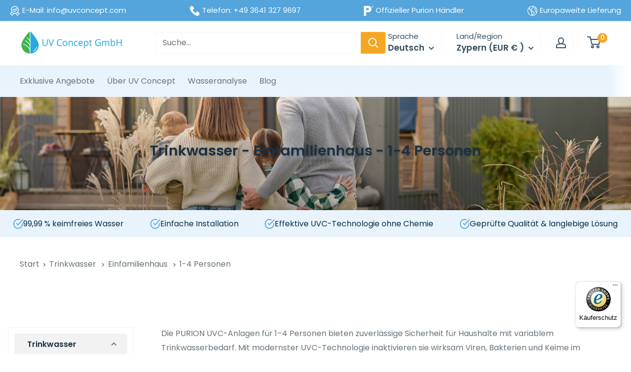

--- FILE ---
content_type: text/html; charset=utf-8
request_url: https://uvconcept.com/de-cy/collections/trinkwasser-einfamilienhaus-1-4-personen
body_size: 94058
content:
<!doctype html>

<html class="no-js" lang="de">
  <head>
    <script src="//uvconcept.com/cdn/shop/files/pandectes-rules.js?v=12364351667727253783"></script>

    <script src="https://code.jquery.com/jquery-3.6.0.min.js"></script>
<meta charset="utf-8">
    <meta
      name="viewport"
      content="width=device-width, initial-scale=1.0, height=device-height, minimum-scale=1.0, maximum-scale=1.0"
    >
    <meta name="theme-color" content="#53a5db">

    <title>
      Trinkwasser Einfamilienhaus 1-4 Personen
    </title><meta name="description" content="Die PURION 1000 ist das beliebteste Produkt in unserem Sortiment. Gründe dafür sind neben der flexiblen Einsetzbarkeit im Trinkwasser- und Poolbereich auch die Möglichkeit des 12V Anschlusses. So können bspw. große Expeditionsfahrzeuge oder Almhütten mit frisch desinfiziertem Trinkwasser versorgt werden. Für die PURION"><link rel="canonical" href="https://uvconcept.com/de-cy/collections/trinkwasser-einfamilienhaus-1-4-personen"><link rel="shortcut icon" href="//uvconcept.com/cdn/shop/files/favicon_1_96x96.png?v=1741789346" type="image/png"><link rel="preload" as="style" href="//uvconcept.com/cdn/shop/t/38/assets/theme.css?v=85205102589906230151764330573">
    <link rel="preload" as="script" href="//uvconcept.com/cdn/shop/t/38/assets/theme.js?v=1815320689903517791764330566">
    <link rel="preconnect" href="https://cdn.shopify.com">
    <link rel="preconnect" href="https://fonts.shopifycdn.com">
    <link rel="dns-prefetch" href="https://productreviews.shopifycdn.com">
    <link rel="dns-prefetch" href="https://ajax.googleapis.com">
    <link rel="dns-prefetch" href="https://maps.googleapis.com">
    <link rel="dns-prefetch" href="https://maps.gstatic.com">

    <meta property="og:type" content="website">
  <meta property="og:title" content="Trinkwasser Einfamilienhaus 1-4 Personen">
  <meta property="og:image" content="http://uvconcept.com/cdn/shop/collections/34.png?v=1741939215">
  <meta property="og:image:secure_url" content="https://uvconcept.com/cdn/shop/collections/34.png?v=1741939215">
  <meta property="og:image:width" content="1200">
  <meta property="og:image:height" content="1500"><meta property="og:description" content="Die PURION 1000 ist das beliebteste Produkt in unserem Sortiment. Gründe dafür sind neben der flexiblen Einsetzbarkeit im Trinkwasser- und Poolbereich auch die Möglichkeit des 12V Anschlusses. So können bspw. große Expeditionsfahrzeuge oder Almhütten mit frisch desinfiziertem Trinkwasser versorgt werden. Für die PURION"><meta property="og:url" content="https://uvconcept.com/de-cy/collections/trinkwasser-einfamilienhaus-1-4-personen">
<meta property="og:site_name" content="UV Concept GmbH"><meta name="twitter:card" content="summary"><meta name="twitter:title" content="Trinkwasser Einfamilienhaus 1-4 Personen">
  <meta name="twitter:description" content="Die PURION 1000 ist das beliebteste Produkt in unserem Sortiment. Gründe dafür sind neben der flexiblen Einsetzbarkeit im Trinkwasser- und Poolbereich auch die Möglichkeit des 12V Anschlusses. So können bspw. große Expeditionsfahrzeuge oder Almhütten mit frisch desinfiziertem Trinkwasser versorgt werden. Für die PURION 1000 stehen zudem alle Formen der Überwachung zur Verfügung: Die Lebensdauerüberwachung, zeigt den richtigen Zeitpunkt für einen Lampenwechsel an. Die Sensorüberwachung mit und ohne potenzialfreien Kontakt, gewährleistet die permanente Kontrolle der gelieferten UV-C-Leistung. In der Ultra-Version sorgt die Sensorüberwachung in Kombination mit einem stromlos schließbaren Magnetventil, dass die Wasserabgabe nur erfolgt, wenn genug UV-C-Leistung vorhanden ist. Die PURION 1000 ist für Pools bis zu einer Größe von 10m³ geeignet.">
  <meta name="twitter:image" content="https://uvconcept.com/cdn/shop/collections/34_600x600_crop_center.png?v=1741939215">
    <link rel="preload" href="//uvconcept.com/cdn/fonts/poppins/poppins_n6.aa29d4918bc243723d56b59572e18228ed0786f6.woff2" as="font" type="font/woff2" crossorigin><link rel="preload" href="//uvconcept.com/cdn/fonts/poppins/poppins_n4.0ba78fa5af9b0e1a374041b3ceaadf0a43b41362.woff2" as="font" type="font/woff2" crossorigin><style>
  @font-face {
  font-family: Poppins;
  font-weight: 600;
  font-style: normal;
  font-display: swap;
  src: url("//uvconcept.com/cdn/fonts/poppins/poppins_n6.aa29d4918bc243723d56b59572e18228ed0786f6.woff2") format("woff2"),
       url("//uvconcept.com/cdn/fonts/poppins/poppins_n6.5f815d845fe073750885d5b7e619ee00e8111208.woff") format("woff");
}

  @font-face {
  font-family: Poppins;
  font-weight: 400;
  font-style: normal;
  font-display: swap;
  src: url("//uvconcept.com/cdn/fonts/poppins/poppins_n4.0ba78fa5af9b0e1a374041b3ceaadf0a43b41362.woff2") format("woff2"),
       url("//uvconcept.com/cdn/fonts/poppins/poppins_n4.214741a72ff2596839fc9760ee7a770386cf16ca.woff") format("woff");
}

@font-face {
  font-family: Poppins;
  font-weight: 600;
  font-style: normal;
  font-display: swap;
  src: url("//uvconcept.com/cdn/fonts/poppins/poppins_n6.aa29d4918bc243723d56b59572e18228ed0786f6.woff2") format("woff2"),
       url("//uvconcept.com/cdn/fonts/poppins/poppins_n6.5f815d845fe073750885d5b7e619ee00e8111208.woff") format("woff");
}

@font-face {
  font-family: Poppins;
  font-weight: 600;
  font-style: italic;
  font-display: swap;
  src: url("//uvconcept.com/cdn/fonts/poppins/poppins_i6.bb8044d6203f492888d626dafda3c2999253e8e9.woff2") format("woff2"),
       url("//uvconcept.com/cdn/fonts/poppins/poppins_i6.e233dec1a61b1e7dead9f920159eda42280a02c3.woff") format("woff");
}


  @font-face {
  font-family: Poppins;
  font-weight: 700;
  font-style: normal;
  font-display: swap;
  src: url("//uvconcept.com/cdn/fonts/poppins/poppins_n7.56758dcf284489feb014a026f3727f2f20a54626.woff2") format("woff2"),
       url("//uvconcept.com/cdn/fonts/poppins/poppins_n7.f34f55d9b3d3205d2cd6f64955ff4b36f0cfd8da.woff") format("woff");
}

  @font-face {
  font-family: Poppins;
  font-weight: 400;
  font-style: italic;
  font-display: swap;
  src: url("//uvconcept.com/cdn/fonts/poppins/poppins_i4.846ad1e22474f856bd6b81ba4585a60799a9f5d2.woff2") format("woff2"),
       url("//uvconcept.com/cdn/fonts/poppins/poppins_i4.56b43284e8b52fc64c1fd271f289a39e8477e9ec.woff") format("woff");
}

  @font-face {
  font-family: Poppins;
  font-weight: 700;
  font-style: italic;
  font-display: swap;
  src: url("//uvconcept.com/cdn/fonts/poppins/poppins_i7.42fd71da11e9d101e1e6c7932199f925f9eea42d.woff2") format("woff2"),
       url("//uvconcept.com/cdn/fonts/poppins/poppins_i7.ec8499dbd7616004e21155106d13837fff4cf556.woff") format("woff");
}


  :root {
    --default-text-font-size : 15px;
    --base-text-font-size    : 16px;
    --heading-font-family    : Poppins, sans-serif;
    --heading-font-weight    : 600;
    --heading-font-style     : normal;
    --text-font-family       : Poppins, sans-serif;
    --text-font-weight       : 400;
    --text-font-style        : normal;
    --text-font-bolder-weight: 600;
    --text-link-decoration   : underline;

    --text-color               : #677279;
    --text-color-rgb           : 103, 114, 121;
    --heading-color            : #193142;
    --border-color             : #f2f2f2;
    --border-color-rgb         : 242, 242, 242;
    --form-border-color        : #e5e5e5;
    --accent-color             : #53a5db;
    --accent-color-rgb         : 83, 165, 219;
    --link-color               : #53a5db;
    --link-color-hover         : #2780ba;
    --background               : #ffffff;
    --secondary-background     : #ffffff;
    --secondary-background-rgb : 255, 255, 255;
    --accent-background        : rgba(83, 165, 219, 0.08);

    --input-background: #ffffff;

    --error-color       : #ff0000;
    --error-background  : rgba(255, 0, 0, 0.07);
    --success-color     : #00aa00;
    --success-background: rgba(0, 170, 0, 0.11);

    --primary-button-background      : #114f76;
    --primary-button-background-rgb  : 17, 79, 118;
    --primary-button-text-color      : #ffffff;
    --secondary-button-background    : #f1f1f1;
    --secondary-button-background-rgb: 241, 241, 241;
    --secondary-button-text-color    : #193142;

    --header-background      : #ffffff;
    --header-text-color      : #344e60;
    --header-light-text-color: #dadada;
    --header-border-color    : rgba(218, 218, 218, 0.3);
    --header-accent-color    : #f5a623;

    --footer-background-color:    #f3f5f6;
    --footer-heading-text-color:  #1e2d7d;
    --footer-body-text-color:     #677279;
    --footer-body-text-color-rgb: 103, 114, 121;
    --footer-accent-color:        #53a5db;
    --footer-accent-color-rgb:    83, 165, 219;
    --footer-border:              none;
    
    --flickity-arrow-color: #bfbfbf;--product-on-sale-accent           : #ee0000;
    --product-on-sale-accent-rgb       : 238, 0, 0;
    --product-on-sale-color            : #ffffff;
    --product-in-stock-color           : #008a00;
    --product-low-stock-color          : #ee0000;
    --product-sold-out-color           : #8a9297;
    --product-custom-label-1-background: #008a00;
    --product-custom-label-1-color     : #ffffff;
    --product-custom-label-2-background: #00a500;
    --product-custom-label-2-color     : #ffffff;
    --product-review-star-color        : #ffbd00;

    --mobile-container-gutter : 20px;
    --desktop-container-gutter: 40px;

    /* Shopify related variables */
    --payment-terms-background-color: #ffffff;
  }
</style>

<script>
  // IE11 does not have support for CSS variables, so we have to polyfill them
  if (!(((window || {}).CSS || {}).supports && window.CSS.supports('(--a: 0)'))) {
    const script = document.createElement('script');
    script.type = 'text/javascript';
    script.src = 'https://cdn.jsdelivr.net/npm/css-vars-ponyfill@2';
    script.onload = function() {
      cssVars({});
    };

    document.getElementsByTagName('head')[0].appendChild(script);
  }
</script>


    <script>window.performance && window.performance.mark && window.performance.mark('shopify.content_for_header.start');</script><meta name="google-site-verification" content="_CZFsFmDu_eKkG7iGq0v_phLWqsW0LVuyi61hO1qT34">
<meta id="shopify-digital-wallet" name="shopify-digital-wallet" content="/59040301193/digital_wallets/dialog">
<meta name="shopify-checkout-api-token" content="60058103e13b1d9e9bb4ac06bb0cabd5">
<meta id="in-context-paypal-metadata" data-shop-id="59040301193" data-venmo-supported="false" data-environment="production" data-locale="de_DE" data-paypal-v4="true" data-currency="EUR">
<link rel="alternate" type="application/atom+xml" title="Feed" href="/de-cy/collections/trinkwasser-einfamilienhaus-1-4-personen.atom" />
<link rel="alternate" hreflang="x-default" href="https://uvconcept.com/collections/trinkwasser-einfamilienhaus-1-4-personen">
<link rel="alternate" hreflang="de-AT" href="https://uvconcept.com/de-at/collections/trinkwasser-einfamilienhaus-1-4-personen">
<link rel="alternate" hreflang="fr-AT" href="https://uvconcept.com/fr-at/collections/eau-potable-maison-individuelle-1-4-personnes">
<link rel="alternate" hreflang="en-AT" href="https://uvconcept.com/en-at/collections/drinking-water-single-family-house-1-4-people">
<link rel="alternate" hreflang="es-AT" href="https://uvconcept.com/es-at/collections/agua-potable-para-una-casa-unifamiliar-de-1-4-personas">
<link rel="alternate" hreflang="pt-AT" href="https://uvconcept.com/pt-at/collections/agua-potavel-para-casa-unifamiliar-1-4-pessoas">
<link rel="alternate" hreflang="it-AT" href="https://uvconcept.com/it-at/collections/acqua-potabile-casa-unifamiliare-1-4-persone">
<link rel="alternate" hreflang="nl-AT" href="https://uvconcept.com/nl-at/collections/drinkwater-eengezinswoning-1-4-personen">
<link rel="alternate" hreflang="pl-AT" href="https://uvconcept.com/pl-at/collections/woda-pitna-dla-domu-jednorodzinnego-1-4-osoby">
<link rel="alternate" hreflang="sv-AT" href="https://uvconcept.com/sv-at/collections/dricksvatten-enfamiljshus-1-4-personer">
<link rel="alternate" hreflang="da-AT" href="https://uvconcept.com/da-at/collections/drikkevand-enfamiliehus-1-4-personer">
<link rel="alternate" hreflang="el-AT" href="https://uvconcept.com/el-at/collections/%CF%80%CF%8C%CF%83%CE%B9%CE%BC%CE%BF-%CE%BD%CE%B5%CF%81%CF%8C-%CE%B3%CE%B9%CE%B1-%CE%BC%CE%BF%CE%BD%CE%BF%CE%BA%CE%B1%CF%84%CE%BF%CE%B9%CE%BA%CE%AF%CE%B1-1-4-%CE%AC%CF%84%CE%BF%CE%BC%CE%B1">
<link rel="alternate" hreflang="hr-AT" href="https://uvconcept.com/hr-at/collections/voda-za-pice-obiteljska-kuca-1-4-osobe">
<link rel="alternate" hreflang="no-AT" href="https://uvconcept.com/no-at/collections/drikkevann-enebolig-1-4-personer">
<link rel="alternate" hreflang="ro-AT" href="https://uvconcept.com/ro-at/collections/apa-potabila-casa-unifamiliala-1-4-persoane">
<link rel="alternate" hreflang="uk-AT" href="https://uvconcept.com/uk-at/collections/%D0%BF%D0%B8%D1%82%D0%BD%D0%B0-%D0%B2%D0%BE%D0%B4%D0%B0-%D0%B4%D0%BB%D1%8F-%D0%BE%D0%B4%D0%BD%D0%BE%D1%81%D1%96%D0%BC%D0%B5%D0%B9%D0%BD%D0%BE%D0%B3%D0%BE-%D0%B1%D1%83%D0%B4%D0%B8%D0%BD%D0%BA%D1%83-1-4-%D0%BE%D1%81%D0%BE%D0%B1%D0%B8">
<link rel="alternate" hreflang="hu-AT" href="https://uvconcept.com/hu-at/collections/ivoviz-csaladi-haz-1-4-fo-reszere-1">
<link rel="alternate" hreflang="cs-AT" href="https://uvconcept.com/cs-at/collections/pitna-voda-rodinny-dum-1-4-osoby">
<link rel="alternate" hreflang="fi-AT" href="https://uvconcept.com/fi-at/collections/juomavesi-omakotitalo-1-4-henkilolle">
<link rel="alternate" hreflang="de-ES" href="https://uvconcept.com/de-es/collections/trinkwasser-einfamilienhaus-1-4-personen">
<link rel="alternate" hreflang="fr-ES" href="https://uvconcept.com/fr-es/collections/eau-potable-maison-individuelle-1-4-personnes">
<link rel="alternate" hreflang="en-ES" href="https://uvconcept.com/en-es/collections/drinking-water-single-family-house-1-4-people">
<link rel="alternate" hreflang="es-ES" href="https://uvconcept.com/es-es/collections/agua-potable-para-una-casa-unifamiliar-de-1-4-personas">
<link rel="alternate" hreflang="pt-ES" href="https://uvconcept.com/pt-es/collections/agua-potavel-para-casa-unifamiliar-1-4-pessoas">
<link rel="alternate" hreflang="it-ES" href="https://uvconcept.com/it-es/collections/acqua-potabile-casa-unifamiliare-1-4-persone">
<link rel="alternate" hreflang="nl-ES" href="https://uvconcept.com/nl-es/collections/drinkwater-eengezinswoning-1-4-personen">
<link rel="alternate" hreflang="pl-ES" href="https://uvconcept.com/pl-es/collections/woda-pitna-dla-domu-jednorodzinnego-1-4-osoby">
<link rel="alternate" hreflang="sv-ES" href="https://uvconcept.com/sv-es/collections/dricksvatten-enfamiljshus-1-4-personer">
<link rel="alternate" hreflang="da-ES" href="https://uvconcept.com/da-es/collections/drikkevand-enfamiliehus-1-4-personer">
<link rel="alternate" hreflang="el-ES" href="https://uvconcept.com/el-es/collections/%CF%80%CF%8C%CF%83%CE%B9%CE%BC%CE%BF-%CE%BD%CE%B5%CF%81%CF%8C-%CE%B3%CE%B9%CE%B1-%CE%BC%CE%BF%CE%BD%CE%BF%CE%BA%CE%B1%CF%84%CE%BF%CE%B9%CE%BA%CE%AF%CE%B1-1-4-%CE%AC%CF%84%CE%BF%CE%BC%CE%B1">
<link rel="alternate" hreflang="hr-ES" href="https://uvconcept.com/hr-es/collections/voda-za-pice-obiteljska-kuca-1-4-osobe">
<link rel="alternate" hreflang="no-ES" href="https://uvconcept.com/no-es/collections/drikkevann-enebolig-1-4-personer">
<link rel="alternate" hreflang="ro-ES" href="https://uvconcept.com/ro-es/collections/apa-potabila-casa-unifamiliala-1-4-persoane">
<link rel="alternate" hreflang="uk-ES" href="https://uvconcept.com/uk-es/collections/%D0%BF%D0%B8%D1%82%D0%BD%D0%B0-%D0%B2%D0%BE%D0%B4%D0%B0-%D0%B4%D0%BB%D1%8F-%D0%BE%D0%B4%D0%BD%D0%BE%D1%81%D1%96%D0%BC%D0%B5%D0%B9%D0%BD%D0%BE%D0%B3%D0%BE-%D0%B1%D1%83%D0%B4%D0%B8%D0%BD%D0%BA%D1%83-1-4-%D0%BE%D1%81%D0%BE%D0%B1%D0%B8">
<link rel="alternate" hreflang="hu-ES" href="https://uvconcept.com/hu-es/collections/ivoviz-csaladi-haz-1-4-fo-reszere-1">
<link rel="alternate" hreflang="cs-ES" href="https://uvconcept.com/cs-es/collections/pitna-voda-rodinny-dum-1-4-osoby">
<link rel="alternate" hreflang="fi-ES" href="https://uvconcept.com/fi-es/collections/juomavesi-omakotitalo-1-4-henkilolle">
<link rel="alternate" hreflang="de-DK" href="https://uvconcept.com/de-dk/collections/trinkwasser-einfamilienhaus-1-4-personen">
<link rel="alternate" hreflang="fr-DK" href="https://uvconcept.com/fr-dk/collections/eau-potable-maison-individuelle-1-4-personnes">
<link rel="alternate" hreflang="en-DK" href="https://uvconcept.com/en-dk/collections/drinking-water-single-family-house-1-4-people">
<link rel="alternate" hreflang="es-DK" href="https://uvconcept.com/es-dk/collections/agua-potable-para-una-casa-unifamiliar-de-1-4-personas">
<link rel="alternate" hreflang="pt-DK" href="https://uvconcept.com/pt-dk/collections/agua-potavel-para-casa-unifamiliar-1-4-pessoas">
<link rel="alternate" hreflang="it-DK" href="https://uvconcept.com/it-dk/collections/acqua-potabile-casa-unifamiliare-1-4-persone">
<link rel="alternate" hreflang="nl-DK" href="https://uvconcept.com/nl-dk/collections/drinkwater-eengezinswoning-1-4-personen">
<link rel="alternate" hreflang="pl-DK" href="https://uvconcept.com/pl-dk/collections/woda-pitna-dla-domu-jednorodzinnego-1-4-osoby">
<link rel="alternate" hreflang="sv-DK" href="https://uvconcept.com/sv-dk/collections/dricksvatten-enfamiljshus-1-4-personer">
<link rel="alternate" hreflang="da-DK" href="https://uvconcept.com/da-dk/collections/drikkevand-enfamiliehus-1-4-personer">
<link rel="alternate" hreflang="el-DK" href="https://uvconcept.com/el-dk/collections/%CF%80%CF%8C%CF%83%CE%B9%CE%BC%CE%BF-%CE%BD%CE%B5%CF%81%CF%8C-%CE%B3%CE%B9%CE%B1-%CE%BC%CE%BF%CE%BD%CE%BF%CE%BA%CE%B1%CF%84%CE%BF%CE%B9%CE%BA%CE%AF%CE%B1-1-4-%CE%AC%CF%84%CE%BF%CE%BC%CE%B1">
<link rel="alternate" hreflang="hr-DK" href="https://uvconcept.com/hr-dk/collections/voda-za-pice-obiteljska-kuca-1-4-osobe">
<link rel="alternate" hreflang="no-DK" href="https://uvconcept.com/no-dk/collections/drikkevann-enebolig-1-4-personer">
<link rel="alternate" hreflang="ro-DK" href="https://uvconcept.com/ro-dk/collections/apa-potabila-casa-unifamiliala-1-4-persoane">
<link rel="alternate" hreflang="uk-DK" href="https://uvconcept.com/uk-dk/collections/%D0%BF%D0%B8%D1%82%D0%BD%D0%B0-%D0%B2%D0%BE%D0%B4%D0%B0-%D0%B4%D0%BB%D1%8F-%D0%BE%D0%B4%D0%BD%D0%BE%D1%81%D1%96%D0%BC%D0%B5%D0%B9%D0%BD%D0%BE%D0%B3%D0%BE-%D0%B1%D1%83%D0%B4%D0%B8%D0%BD%D0%BA%D1%83-1-4-%D0%BE%D1%81%D0%BE%D0%B1%D0%B8">
<link rel="alternate" hreflang="hu-DK" href="https://uvconcept.com/hu-dk/collections/ivoviz-csaladi-haz-1-4-fo-reszere-1">
<link rel="alternate" hreflang="cs-DK" href="https://uvconcept.com/cs-dk/collections/pitna-voda-rodinny-dum-1-4-osoby">
<link rel="alternate" hreflang="fi-DK" href="https://uvconcept.com/fi-dk/collections/juomavesi-omakotitalo-1-4-henkilolle">
<link rel="alternate" hreflang="de-FR" href="https://uvconcept.com/de-fr/collections/trinkwasser-einfamilienhaus-1-4-personen">
<link rel="alternate" hreflang="fr-FR" href="https://uvconcept.com/fr-fr/collections/eau-potable-maison-individuelle-1-4-personnes">
<link rel="alternate" hreflang="en-FR" href="https://uvconcept.com/en-fr/collections/drinking-water-single-family-house-1-4-people">
<link rel="alternate" hreflang="es-FR" href="https://uvconcept.com/es-fr/collections/agua-potable-para-una-casa-unifamiliar-de-1-4-personas">
<link rel="alternate" hreflang="pt-FR" href="https://uvconcept.com/pt-fr/collections/agua-potavel-para-casa-unifamiliar-1-4-pessoas">
<link rel="alternate" hreflang="it-FR" href="https://uvconcept.com/it-fr/collections/acqua-potabile-casa-unifamiliare-1-4-persone">
<link rel="alternate" hreflang="nl-FR" href="https://uvconcept.com/nl-fr/collections/drinkwater-eengezinswoning-1-4-personen">
<link rel="alternate" hreflang="pl-FR" href="https://uvconcept.com/pl-fr/collections/woda-pitna-dla-domu-jednorodzinnego-1-4-osoby">
<link rel="alternate" hreflang="sv-FR" href="https://uvconcept.com/sv-fr/collections/dricksvatten-enfamiljshus-1-4-personer">
<link rel="alternate" hreflang="da-FR" href="https://uvconcept.com/da-fr/collections/drikkevand-enfamiliehus-1-4-personer">
<link rel="alternate" hreflang="el-FR" href="https://uvconcept.com/el-fr/collections/%CF%80%CF%8C%CF%83%CE%B9%CE%BC%CE%BF-%CE%BD%CE%B5%CF%81%CF%8C-%CE%B3%CE%B9%CE%B1-%CE%BC%CE%BF%CE%BD%CE%BF%CE%BA%CE%B1%CF%84%CE%BF%CE%B9%CE%BA%CE%AF%CE%B1-1-4-%CE%AC%CF%84%CE%BF%CE%BC%CE%B1">
<link rel="alternate" hreflang="hr-FR" href="https://uvconcept.com/hr-fr/collections/voda-za-pice-obiteljska-kuca-1-4-osobe">
<link rel="alternate" hreflang="no-FR" href="https://uvconcept.com/no-fr/collections/drikkevann-enebolig-1-4-personer">
<link rel="alternate" hreflang="ro-FR" href="https://uvconcept.com/ro-fr/collections/apa-potabila-casa-unifamiliala-1-4-persoane">
<link rel="alternate" hreflang="uk-FR" href="https://uvconcept.com/uk-fr/collections/%D0%BF%D0%B8%D1%82%D0%BD%D0%B0-%D0%B2%D0%BE%D0%B4%D0%B0-%D0%B4%D0%BB%D1%8F-%D0%BE%D0%B4%D0%BD%D0%BE%D1%81%D1%96%D0%BC%D0%B5%D0%B9%D0%BD%D0%BE%D0%B3%D0%BE-%D0%B1%D1%83%D0%B4%D0%B8%D0%BD%D0%BA%D1%83-1-4-%D0%BE%D1%81%D0%BE%D0%B1%D0%B8">
<link rel="alternate" hreflang="hu-FR" href="https://uvconcept.com/hu-fr/collections/ivoviz-csaladi-haz-1-4-fo-reszere-1">
<link rel="alternate" hreflang="cs-FR" href="https://uvconcept.com/cs-fr/collections/pitna-voda-rodinny-dum-1-4-osoby">
<link rel="alternate" hreflang="fi-FR" href="https://uvconcept.com/fi-fr/collections/juomavesi-omakotitalo-1-4-henkilolle">
<link rel="alternate" hreflang="de-NL" href="https://uvconcept.com/de-nl/collections/trinkwasser-einfamilienhaus-1-4-personen">
<link rel="alternate" hreflang="fr-NL" href="https://uvconcept.com/fr-nl/collections/eau-potable-maison-individuelle-1-4-personnes">
<link rel="alternate" hreflang="en-NL" href="https://uvconcept.com/en-nl/collections/drinking-water-single-family-house-1-4-people">
<link rel="alternate" hreflang="es-NL" href="https://uvconcept.com/es-nl/collections/agua-potable-para-una-casa-unifamiliar-de-1-4-personas">
<link rel="alternate" hreflang="pt-NL" href="https://uvconcept.com/pt-nl/collections/agua-potavel-para-casa-unifamiliar-1-4-pessoas">
<link rel="alternate" hreflang="it-NL" href="https://uvconcept.com/it-nl/collections/acqua-potabile-casa-unifamiliare-1-4-persone">
<link rel="alternate" hreflang="nl-NL" href="https://uvconcept.com/nl-nl/collections/drinkwater-eengezinswoning-1-4-personen">
<link rel="alternate" hreflang="pl-NL" href="https://uvconcept.com/pl-nl/collections/woda-pitna-dla-domu-jednorodzinnego-1-4-osoby">
<link rel="alternate" hreflang="sv-NL" href="https://uvconcept.com/sv-nl/collections/dricksvatten-enfamiljshus-1-4-personer">
<link rel="alternate" hreflang="da-NL" href="https://uvconcept.com/da-nl/collections/drikkevand-enfamiliehus-1-4-personer">
<link rel="alternate" hreflang="el-NL" href="https://uvconcept.com/el-nl/collections/%CF%80%CF%8C%CF%83%CE%B9%CE%BC%CE%BF-%CE%BD%CE%B5%CF%81%CF%8C-%CE%B3%CE%B9%CE%B1-%CE%BC%CE%BF%CE%BD%CE%BF%CE%BA%CE%B1%CF%84%CE%BF%CE%B9%CE%BA%CE%AF%CE%B1-1-4-%CE%AC%CF%84%CE%BF%CE%BC%CE%B1">
<link rel="alternate" hreflang="hr-NL" href="https://uvconcept.com/hr-nl/collections/voda-za-pice-obiteljska-kuca-1-4-osobe">
<link rel="alternate" hreflang="no-NL" href="https://uvconcept.com/no-nl/collections/drikkevann-enebolig-1-4-personer">
<link rel="alternate" hreflang="ro-NL" href="https://uvconcept.com/ro-nl/collections/apa-potabila-casa-unifamiliala-1-4-persoane">
<link rel="alternate" hreflang="uk-NL" href="https://uvconcept.com/uk-nl/collections/%D0%BF%D0%B8%D1%82%D0%BD%D0%B0-%D0%B2%D0%BE%D0%B4%D0%B0-%D0%B4%D0%BB%D1%8F-%D0%BE%D0%B4%D0%BD%D0%BE%D1%81%D1%96%D0%BC%D0%B5%D0%B9%D0%BD%D0%BE%D0%B3%D0%BE-%D0%B1%D1%83%D0%B4%D0%B8%D0%BD%D0%BA%D1%83-1-4-%D0%BE%D1%81%D0%BE%D0%B1%D0%B8">
<link rel="alternate" hreflang="hu-NL" href="https://uvconcept.com/hu-nl/collections/ivoviz-csaladi-haz-1-4-fo-reszere-1">
<link rel="alternate" hreflang="cs-NL" href="https://uvconcept.com/cs-nl/collections/pitna-voda-rodinny-dum-1-4-osoby">
<link rel="alternate" hreflang="fi-NL" href="https://uvconcept.com/fi-nl/collections/juomavesi-omakotitalo-1-4-henkilolle">
<link rel="alternate" hreflang="de-IT" href="https://uvconcept.com/de-it/collections/trinkwasser-einfamilienhaus-1-4-personen">
<link rel="alternate" hreflang="fr-IT" href="https://uvconcept.com/fr-it/collections/eau-potable-maison-individuelle-1-4-personnes">
<link rel="alternate" hreflang="en-IT" href="https://uvconcept.com/en-it/collections/drinking-water-single-family-house-1-4-people">
<link rel="alternate" hreflang="es-IT" href="https://uvconcept.com/es-it/collections/agua-potable-para-una-casa-unifamiliar-de-1-4-personas">
<link rel="alternate" hreflang="pt-IT" href="https://uvconcept.com/pt-it/collections/agua-potavel-para-casa-unifamiliar-1-4-pessoas">
<link rel="alternate" hreflang="it-IT" href="https://uvconcept.com/it-it/collections/acqua-potabile-casa-unifamiliare-1-4-persone">
<link rel="alternate" hreflang="nl-IT" href="https://uvconcept.com/nl-it/collections/drinkwater-eengezinswoning-1-4-personen">
<link rel="alternate" hreflang="pl-IT" href="https://uvconcept.com/pl-it/collections/woda-pitna-dla-domu-jednorodzinnego-1-4-osoby">
<link rel="alternate" hreflang="sv-IT" href="https://uvconcept.com/sv-it/collections/dricksvatten-enfamiljshus-1-4-personer">
<link rel="alternate" hreflang="da-IT" href="https://uvconcept.com/da-it/collections/drikkevand-enfamiliehus-1-4-personer">
<link rel="alternate" hreflang="el-IT" href="https://uvconcept.com/el-it/collections/%CF%80%CF%8C%CF%83%CE%B9%CE%BC%CE%BF-%CE%BD%CE%B5%CF%81%CF%8C-%CE%B3%CE%B9%CE%B1-%CE%BC%CE%BF%CE%BD%CE%BF%CE%BA%CE%B1%CF%84%CE%BF%CE%B9%CE%BA%CE%AF%CE%B1-1-4-%CE%AC%CF%84%CE%BF%CE%BC%CE%B1">
<link rel="alternate" hreflang="hr-IT" href="https://uvconcept.com/hr-it/collections/voda-za-pice-obiteljska-kuca-1-4-osobe">
<link rel="alternate" hreflang="no-IT" href="https://uvconcept.com/no-it/collections/drikkevann-enebolig-1-4-personer">
<link rel="alternate" hreflang="ro-IT" href="https://uvconcept.com/ro-it/collections/apa-potabila-casa-unifamiliala-1-4-persoane">
<link rel="alternate" hreflang="uk-IT" href="https://uvconcept.com/uk-it/collections/%D0%BF%D0%B8%D1%82%D0%BD%D0%B0-%D0%B2%D0%BE%D0%B4%D0%B0-%D0%B4%D0%BB%D1%8F-%D0%BE%D0%B4%D0%BD%D0%BE%D1%81%D1%96%D0%BC%D0%B5%D0%B9%D0%BD%D0%BE%D0%B3%D0%BE-%D0%B1%D1%83%D0%B4%D0%B8%D0%BD%D0%BA%D1%83-1-4-%D0%BE%D1%81%D0%BE%D0%B1%D0%B8">
<link rel="alternate" hreflang="hu-IT" href="https://uvconcept.com/hu-it/collections/ivoviz-csaladi-haz-1-4-fo-reszere-1">
<link rel="alternate" hreflang="cs-IT" href="https://uvconcept.com/cs-it/collections/pitna-voda-rodinny-dum-1-4-osoby">
<link rel="alternate" hreflang="fi-IT" href="https://uvconcept.com/fi-it/collections/juomavesi-omakotitalo-1-4-henkilolle">
<link rel="alternate" hreflang="de-PT" href="https://uvconcept.com/de-pt/collections/trinkwasser-einfamilienhaus-1-4-personen">
<link rel="alternate" hreflang="fr-PT" href="https://uvconcept.com/fr-pt/collections/eau-potable-maison-individuelle-1-4-personnes">
<link rel="alternate" hreflang="en-PT" href="https://uvconcept.com/en-pt/collections/drinking-water-single-family-house-1-4-people">
<link rel="alternate" hreflang="es-PT" href="https://uvconcept.com/es-pt/collections/agua-potable-para-una-casa-unifamiliar-de-1-4-personas">
<link rel="alternate" hreflang="pt-PT" href="https://uvconcept.com/pt-pt/collections/agua-potavel-para-casa-unifamiliar-1-4-pessoas">
<link rel="alternate" hreflang="it-PT" href="https://uvconcept.com/it-pt/collections/acqua-potabile-casa-unifamiliare-1-4-persone">
<link rel="alternate" hreflang="nl-PT" href="https://uvconcept.com/nl-pt/collections/drinkwater-eengezinswoning-1-4-personen">
<link rel="alternate" hreflang="pl-PT" href="https://uvconcept.com/pl-pt/collections/woda-pitna-dla-domu-jednorodzinnego-1-4-osoby">
<link rel="alternate" hreflang="sv-PT" href="https://uvconcept.com/sv-pt/collections/dricksvatten-enfamiljshus-1-4-personer">
<link rel="alternate" hreflang="da-PT" href="https://uvconcept.com/da-pt/collections/drikkevand-enfamiliehus-1-4-personer">
<link rel="alternate" hreflang="el-PT" href="https://uvconcept.com/el-pt/collections/%CF%80%CF%8C%CF%83%CE%B9%CE%BC%CE%BF-%CE%BD%CE%B5%CF%81%CF%8C-%CE%B3%CE%B9%CE%B1-%CE%BC%CE%BF%CE%BD%CE%BF%CE%BA%CE%B1%CF%84%CE%BF%CE%B9%CE%BA%CE%AF%CE%B1-1-4-%CE%AC%CF%84%CE%BF%CE%BC%CE%B1">
<link rel="alternate" hreflang="hr-PT" href="https://uvconcept.com/hr-pt/collections/voda-za-pice-obiteljska-kuca-1-4-osobe">
<link rel="alternate" hreflang="no-PT" href="https://uvconcept.com/no-pt/collections/drikkevann-enebolig-1-4-personer">
<link rel="alternate" hreflang="ro-PT" href="https://uvconcept.com/ro-pt/collections/apa-potabila-casa-unifamiliala-1-4-persoane">
<link rel="alternate" hreflang="uk-PT" href="https://uvconcept.com/uk-pt/collections/%D0%BF%D0%B8%D1%82%D0%BD%D0%B0-%D0%B2%D0%BE%D0%B4%D0%B0-%D0%B4%D0%BB%D1%8F-%D0%BE%D0%B4%D0%BD%D0%BE%D1%81%D1%96%D0%BC%D0%B5%D0%B9%D0%BD%D0%BE%D0%B3%D0%BE-%D0%B1%D1%83%D0%B4%D0%B8%D0%BD%D0%BA%D1%83-1-4-%D0%BE%D1%81%D0%BE%D0%B1%D0%B8">
<link rel="alternate" hreflang="hu-PT" href="https://uvconcept.com/hu-pt/collections/ivoviz-csaladi-haz-1-4-fo-reszere-1">
<link rel="alternate" hreflang="fi-PT" href="https://uvconcept.com/fi-pt/collections/juomavesi-omakotitalo-1-4-henkilolle">
<link rel="alternate" hreflang="cs-PT" href="https://uvconcept.com/cs-pt/collections/pitna-voda-rodinny-dum-1-4-osoby">
<link rel="alternate" hreflang="de-PL" href="https://uvconcept.com/de-pl/collections/trinkwasser-einfamilienhaus-1-4-personen">
<link rel="alternate" hreflang="fr-PL" href="https://uvconcept.com/fr-pl/collections/eau-potable-maison-individuelle-1-4-personnes">
<link rel="alternate" hreflang="en-PL" href="https://uvconcept.com/en-pl/collections/drinking-water-single-family-house-1-4-people">
<link rel="alternate" hreflang="es-PL" href="https://uvconcept.com/es-pl/collections/agua-potable-para-una-casa-unifamiliar-de-1-4-personas">
<link rel="alternate" hreflang="pt-PL" href="https://uvconcept.com/pt-pl/collections/agua-potavel-para-casa-unifamiliar-1-4-pessoas">
<link rel="alternate" hreflang="it-PL" href="https://uvconcept.com/it-pl/collections/acqua-potabile-casa-unifamiliare-1-4-persone">
<link rel="alternate" hreflang="nl-PL" href="https://uvconcept.com/nl-pl/collections/drinkwater-eengezinswoning-1-4-personen">
<link rel="alternate" hreflang="pl-PL" href="https://uvconcept.com/pl-pl/collections/woda-pitna-dla-domu-jednorodzinnego-1-4-osoby">
<link rel="alternate" hreflang="sv-PL" href="https://uvconcept.com/sv-pl/collections/dricksvatten-enfamiljshus-1-4-personer">
<link rel="alternate" hreflang="da-PL" href="https://uvconcept.com/da-pl/collections/drikkevand-enfamiliehus-1-4-personer">
<link rel="alternate" hreflang="el-PL" href="https://uvconcept.com/el-pl/collections/%CF%80%CF%8C%CF%83%CE%B9%CE%BC%CE%BF-%CE%BD%CE%B5%CF%81%CF%8C-%CE%B3%CE%B9%CE%B1-%CE%BC%CE%BF%CE%BD%CE%BF%CE%BA%CE%B1%CF%84%CE%BF%CE%B9%CE%BA%CE%AF%CE%B1-1-4-%CE%AC%CF%84%CE%BF%CE%BC%CE%B1">
<link rel="alternate" hreflang="hr-PL" href="https://uvconcept.com/hr-pl/collections/voda-za-pice-obiteljska-kuca-1-4-osobe">
<link rel="alternate" hreflang="no-PL" href="https://uvconcept.com/no-pl/collections/drikkevann-enebolig-1-4-personer">
<link rel="alternate" hreflang="ro-PL" href="https://uvconcept.com/ro-pl/collections/apa-potabila-casa-unifamiliala-1-4-persoane">
<link rel="alternate" hreflang="uk-PL" href="https://uvconcept.com/uk-pl/collections/%D0%BF%D0%B8%D1%82%D0%BD%D0%B0-%D0%B2%D0%BE%D0%B4%D0%B0-%D0%B4%D0%BB%D1%8F-%D0%BE%D0%B4%D0%BD%D0%BE%D1%81%D1%96%D0%BC%D0%B5%D0%B9%D0%BD%D0%BE%D0%B3%D0%BE-%D0%B1%D1%83%D0%B4%D0%B8%D0%BD%D0%BA%D1%83-1-4-%D0%BE%D1%81%D0%BE%D0%B1%D0%B8">
<link rel="alternate" hreflang="hu-PL" href="https://uvconcept.com/hu-pl/collections/ivoviz-csaladi-haz-1-4-fo-reszere-1">
<link rel="alternate" hreflang="cs-PL" href="https://uvconcept.com/cs-pl/collections/pitna-voda-rodinny-dum-1-4-osoby">
<link rel="alternate" hreflang="fi-PL" href="https://uvconcept.com/fi-pl/collections/juomavesi-omakotitalo-1-4-henkilolle">
<link rel="alternate" hreflang="de-BE" href="https://uvconcept.com/de-be/collections/trinkwasser-einfamilienhaus-1-4-personen">
<link rel="alternate" hreflang="fr-BE" href="https://uvconcept.com/fr-be/collections/eau-potable-maison-individuelle-1-4-personnes">
<link rel="alternate" hreflang="en-BE" href="https://uvconcept.com/en-be/collections/drinking-water-single-family-house-1-4-people">
<link rel="alternate" hreflang="es-BE" href="https://uvconcept.com/es-be/collections/agua-potable-para-una-casa-unifamiliar-de-1-4-personas">
<link rel="alternate" hreflang="pt-BE" href="https://uvconcept.com/pt-be/collections/agua-potavel-para-casa-unifamiliar-1-4-pessoas">
<link rel="alternate" hreflang="it-BE" href="https://uvconcept.com/it-be/collections/acqua-potabile-casa-unifamiliare-1-4-persone">
<link rel="alternate" hreflang="nl-BE" href="https://uvconcept.com/nl-be/collections/drinkwater-eengezinswoning-1-4-personen">
<link rel="alternate" hreflang="pl-BE" href="https://uvconcept.com/pl-be/collections/woda-pitna-dla-domu-jednorodzinnego-1-4-osoby">
<link rel="alternate" hreflang="sv-BE" href="https://uvconcept.com/sv-be/collections/dricksvatten-enfamiljshus-1-4-personer">
<link rel="alternate" hreflang="da-BE" href="https://uvconcept.com/da-be/collections/drikkevand-enfamiliehus-1-4-personer">
<link rel="alternate" hreflang="el-BE" href="https://uvconcept.com/el-be/collections/%CF%80%CF%8C%CF%83%CE%B9%CE%BC%CE%BF-%CE%BD%CE%B5%CF%81%CF%8C-%CE%B3%CE%B9%CE%B1-%CE%BC%CE%BF%CE%BD%CE%BF%CE%BA%CE%B1%CF%84%CE%BF%CE%B9%CE%BA%CE%AF%CE%B1-1-4-%CE%AC%CF%84%CE%BF%CE%BC%CE%B1">
<link rel="alternate" hreflang="hr-BE" href="https://uvconcept.com/hr-be/collections/voda-za-pice-obiteljska-kuca-1-4-osobe">
<link rel="alternate" hreflang="no-BE" href="https://uvconcept.com/no-be/collections/drikkevann-enebolig-1-4-personer">
<link rel="alternate" hreflang="ro-BE" href="https://uvconcept.com/ro-be/collections/apa-potabila-casa-unifamiliala-1-4-persoane">
<link rel="alternate" hreflang="uk-BE" href="https://uvconcept.com/uk-be/collections/%D0%BF%D0%B8%D1%82%D0%BD%D0%B0-%D0%B2%D0%BE%D0%B4%D0%B0-%D0%B4%D0%BB%D1%8F-%D0%BE%D0%B4%D0%BD%D0%BE%D1%81%D1%96%D0%BC%D0%B5%D0%B9%D0%BD%D0%BE%D0%B3%D0%BE-%D0%B1%D1%83%D0%B4%D0%B8%D0%BD%D0%BA%D1%83-1-4-%D0%BE%D1%81%D0%BE%D0%B1%D0%B8">
<link rel="alternate" hreflang="hu-BE" href="https://uvconcept.com/hu-be/collections/ivoviz-csaladi-haz-1-4-fo-reszere-1">
<link rel="alternate" hreflang="cs-BE" href="https://uvconcept.com/cs-be/collections/pitna-voda-rodinny-dum-1-4-osoby">
<link rel="alternate" hreflang="fi-BE" href="https://uvconcept.com/fi-be/collections/juomavesi-omakotitalo-1-4-henkilolle">
<link rel="alternate" hreflang="de-CZ" href="https://uvconcept.com/de-cz/collections/trinkwasser-einfamilienhaus-1-4-personen">
<link rel="alternate" hreflang="fr-CZ" href="https://uvconcept.com/fr-cz/collections/eau-potable-maison-individuelle-1-4-personnes">
<link rel="alternate" hreflang="en-CZ" href="https://uvconcept.com/en-cz/collections/drinking-water-single-family-house-1-4-people">
<link rel="alternate" hreflang="es-CZ" href="https://uvconcept.com/es-cz/collections/agua-potable-para-una-casa-unifamiliar-de-1-4-personas">
<link rel="alternate" hreflang="pt-CZ" href="https://uvconcept.com/pt-cz/collections/agua-potavel-para-casa-unifamiliar-1-4-pessoas">
<link rel="alternate" hreflang="it-CZ" href="https://uvconcept.com/it-cz/collections/acqua-potabile-casa-unifamiliare-1-4-persone">
<link rel="alternate" hreflang="nl-CZ" href="https://uvconcept.com/nl-cz/collections/drinkwater-eengezinswoning-1-4-personen">
<link rel="alternate" hreflang="pl-CZ" href="https://uvconcept.com/pl-cz/collections/woda-pitna-dla-domu-jednorodzinnego-1-4-osoby">
<link rel="alternate" hreflang="sv-CZ" href="https://uvconcept.com/sv-cz/collections/dricksvatten-enfamiljshus-1-4-personer">
<link rel="alternate" hreflang="da-CZ" href="https://uvconcept.com/da-cz/collections/drikkevand-enfamiliehus-1-4-personer">
<link rel="alternate" hreflang="el-CZ" href="https://uvconcept.com/el-cz/collections/%CF%80%CF%8C%CF%83%CE%B9%CE%BC%CE%BF-%CE%BD%CE%B5%CF%81%CF%8C-%CE%B3%CE%B9%CE%B1-%CE%BC%CE%BF%CE%BD%CE%BF%CE%BA%CE%B1%CF%84%CE%BF%CE%B9%CE%BA%CE%AF%CE%B1-1-4-%CE%AC%CF%84%CE%BF%CE%BC%CE%B1">
<link rel="alternate" hreflang="hr-CZ" href="https://uvconcept.com/hr-cz/collections/voda-za-pice-obiteljska-kuca-1-4-osobe">
<link rel="alternate" hreflang="no-CZ" href="https://uvconcept.com/no-cz/collections/drikkevann-enebolig-1-4-personer">
<link rel="alternate" hreflang="ro-CZ" href="https://uvconcept.com/ro-cz/collections/apa-potabila-casa-unifamiliala-1-4-persoane">
<link rel="alternate" hreflang="uk-CZ" href="https://uvconcept.com/uk-cz/collections/%D0%BF%D0%B8%D1%82%D0%BD%D0%B0-%D0%B2%D0%BE%D0%B4%D0%B0-%D0%B4%D0%BB%D1%8F-%D0%BE%D0%B4%D0%BD%D0%BE%D1%81%D1%96%D0%BC%D0%B5%D0%B9%D0%BD%D0%BE%D0%B3%D0%BE-%D0%B1%D1%83%D0%B4%D0%B8%D0%BD%D0%BA%D1%83-1-4-%D0%BE%D1%81%D0%BE%D0%B1%D0%B8">
<link rel="alternate" hreflang="hu-CZ" href="https://uvconcept.com/hu-cz/collections/ivoviz-csaladi-haz-1-4-fo-reszere-1">
<link rel="alternate" hreflang="cs-CZ" href="https://uvconcept.com/cs-cz/collections/pitna-voda-rodinny-dum-1-4-osoby">
<link rel="alternate" hreflang="fi-CZ" href="https://uvconcept.com/fi-cz/collections/juomavesi-omakotitalo-1-4-henkilolle">
<link rel="alternate" hreflang="de-LU" href="https://uvconcept.com/de-lu/collections/trinkwasser-einfamilienhaus-1-4-personen">
<link rel="alternate" hreflang="fr-LU" href="https://uvconcept.com/fr-lu/collections/eau-potable-maison-individuelle-1-4-personnes">
<link rel="alternate" hreflang="en-LU" href="https://uvconcept.com/en-lu/collections/drinking-water-single-family-house-1-4-people">
<link rel="alternate" hreflang="es-LU" href="https://uvconcept.com/es-lu/collections/agua-potable-para-una-casa-unifamiliar-de-1-4-personas">
<link rel="alternate" hreflang="pt-LU" href="https://uvconcept.com/pt-lu/collections/agua-potavel-para-casa-unifamiliar-1-4-pessoas">
<link rel="alternate" hreflang="it-LU" href="https://uvconcept.com/it-lu/collections/acqua-potabile-casa-unifamiliare-1-4-persone">
<link rel="alternate" hreflang="nl-LU" href="https://uvconcept.com/nl-lu/collections/drinkwater-eengezinswoning-1-4-personen">
<link rel="alternate" hreflang="pl-LU" href="https://uvconcept.com/pl-lu/collections/woda-pitna-dla-domu-jednorodzinnego-1-4-osoby">
<link rel="alternate" hreflang="sv-LU" href="https://uvconcept.com/sv-lu/collections/dricksvatten-enfamiljshus-1-4-personer">
<link rel="alternate" hreflang="da-LU" href="https://uvconcept.com/da-lu/collections/drikkevand-enfamiliehus-1-4-personer">
<link rel="alternate" hreflang="el-LU" href="https://uvconcept.com/el-lu/collections/%CF%80%CF%8C%CF%83%CE%B9%CE%BC%CE%BF-%CE%BD%CE%B5%CF%81%CF%8C-%CE%B3%CE%B9%CE%B1-%CE%BC%CE%BF%CE%BD%CE%BF%CE%BA%CE%B1%CF%84%CE%BF%CE%B9%CE%BA%CE%AF%CE%B1-1-4-%CE%AC%CF%84%CE%BF%CE%BC%CE%B1">
<link rel="alternate" hreflang="hr-LU" href="https://uvconcept.com/hr-lu/collections/voda-za-pice-obiteljska-kuca-1-4-osobe">
<link rel="alternate" hreflang="no-LU" href="https://uvconcept.com/no-lu/collections/drikkevann-enebolig-1-4-personer">
<link rel="alternate" hreflang="ro-LU" href="https://uvconcept.com/ro-lu/collections/apa-potabila-casa-unifamiliala-1-4-persoane">
<link rel="alternate" hreflang="uk-LU" href="https://uvconcept.com/uk-lu/collections/%D0%BF%D0%B8%D1%82%D0%BD%D0%B0-%D0%B2%D0%BE%D0%B4%D0%B0-%D0%B4%D0%BB%D1%8F-%D0%BE%D0%B4%D0%BD%D0%BE%D1%81%D1%96%D0%BC%D0%B5%D0%B9%D0%BD%D0%BE%D0%B3%D0%BE-%D0%B1%D1%83%D0%B4%D0%B8%D0%BD%D0%BA%D1%83-1-4-%D0%BE%D1%81%D0%BE%D0%B1%D0%B8">
<link rel="alternate" hreflang="hu-LU" href="https://uvconcept.com/hu-lu/collections/ivoviz-csaladi-haz-1-4-fo-reszere-1">
<link rel="alternate" hreflang="cs-LU" href="https://uvconcept.com/cs-lu/collections/pitna-voda-rodinny-dum-1-4-osoby">
<link rel="alternate" hreflang="fi-LU" href="https://uvconcept.com/fi-lu/collections/juomavesi-omakotitalo-1-4-henkilolle">
<link rel="alternate" hreflang="de-SE" href="https://uvconcept.com/de-se/collections/trinkwasser-einfamilienhaus-1-4-personen">
<link rel="alternate" hreflang="fr-SE" href="https://uvconcept.com/fr-se/collections/eau-potable-maison-individuelle-1-4-personnes">
<link rel="alternate" hreflang="en-SE" href="https://uvconcept.com/en-se/collections/drinking-water-single-family-house-1-4-people">
<link rel="alternate" hreflang="es-SE" href="https://uvconcept.com/es-se/collections/agua-potable-para-una-casa-unifamiliar-de-1-4-personas">
<link rel="alternate" hreflang="pt-SE" href="https://uvconcept.com/pt-se/collections/agua-potavel-para-casa-unifamiliar-1-4-pessoas">
<link rel="alternate" hreflang="it-SE" href="https://uvconcept.com/it-se/collections/acqua-potabile-casa-unifamiliare-1-4-persone">
<link rel="alternate" hreflang="nl-SE" href="https://uvconcept.com/nl-se/collections/drinkwater-eengezinswoning-1-4-personen">
<link rel="alternate" hreflang="pl-SE" href="https://uvconcept.com/pl-se/collections/woda-pitna-dla-domu-jednorodzinnego-1-4-osoby">
<link rel="alternate" hreflang="sv-SE" href="https://uvconcept.com/sv-se/collections/dricksvatten-enfamiljshus-1-4-personer">
<link rel="alternate" hreflang="da-SE" href="https://uvconcept.com/da-se/collections/drikkevand-enfamiliehus-1-4-personer">
<link rel="alternate" hreflang="el-SE" href="https://uvconcept.com/el-se/collections/%CF%80%CF%8C%CF%83%CE%B9%CE%BC%CE%BF-%CE%BD%CE%B5%CF%81%CF%8C-%CE%B3%CE%B9%CE%B1-%CE%BC%CE%BF%CE%BD%CE%BF%CE%BA%CE%B1%CF%84%CE%BF%CE%B9%CE%BA%CE%AF%CE%B1-1-4-%CE%AC%CF%84%CE%BF%CE%BC%CE%B1">
<link rel="alternate" hreflang="hr-SE" href="https://uvconcept.com/hr-se/collections/voda-za-pice-obiteljska-kuca-1-4-osobe">
<link rel="alternate" hreflang="no-SE" href="https://uvconcept.com/no-se/collections/drikkevann-enebolig-1-4-personer">
<link rel="alternate" hreflang="ro-SE" href="https://uvconcept.com/ro-se/collections/apa-potabila-casa-unifamiliala-1-4-persoane">
<link rel="alternate" hreflang="uk-SE" href="https://uvconcept.com/uk-se/collections/%D0%BF%D0%B8%D1%82%D0%BD%D0%B0-%D0%B2%D0%BE%D0%B4%D0%B0-%D0%B4%D0%BB%D1%8F-%D0%BE%D0%B4%D0%BD%D0%BE%D1%81%D1%96%D0%BC%D0%B5%D0%B9%D0%BD%D0%BE%D0%B3%D0%BE-%D0%B1%D1%83%D0%B4%D0%B8%D0%BD%D0%BA%D1%83-1-4-%D0%BE%D1%81%D0%BE%D0%B1%D0%B8">
<link rel="alternate" hreflang="hu-SE" href="https://uvconcept.com/hu-se/collections/ivoviz-csaladi-haz-1-4-fo-reszere-1">
<link rel="alternate" hreflang="cs-SE" href="https://uvconcept.com/cs-se/collections/pitna-voda-rodinny-dum-1-4-osoby">
<link rel="alternate" hreflang="fi-SE" href="https://uvconcept.com/fi-se/collections/juomavesi-omakotitalo-1-4-henkilolle">
<link rel="alternate" hreflang="de-SI" href="https://uvconcept.com/de-si/collections/trinkwasser-einfamilienhaus-1-4-personen">
<link rel="alternate" hreflang="fr-SI" href="https://uvconcept.com/fr-si/collections/eau-potable-maison-individuelle-1-4-personnes">
<link rel="alternate" hreflang="en-SI" href="https://uvconcept.com/en-si/collections/drinking-water-single-family-house-1-4-people">
<link rel="alternate" hreflang="es-SI" href="https://uvconcept.com/es-si/collections/agua-potable-para-una-casa-unifamiliar-de-1-4-personas">
<link rel="alternate" hreflang="pt-SI" href="https://uvconcept.com/pt-si/collections/agua-potavel-para-casa-unifamiliar-1-4-pessoas">
<link rel="alternate" hreflang="it-SI" href="https://uvconcept.com/it-si/collections/acqua-potabile-casa-unifamiliare-1-4-persone">
<link rel="alternate" hreflang="nl-SI" href="https://uvconcept.com/nl-si/collections/drinkwater-eengezinswoning-1-4-personen">
<link rel="alternate" hreflang="pl-SI" href="https://uvconcept.com/pl-si/collections/woda-pitna-dla-domu-jednorodzinnego-1-4-osoby">
<link rel="alternate" hreflang="sv-SI" href="https://uvconcept.com/sv-si/collections/dricksvatten-enfamiljshus-1-4-personer">
<link rel="alternate" hreflang="da-SI" href="https://uvconcept.com/da-si/collections/drikkevand-enfamiliehus-1-4-personer">
<link rel="alternate" hreflang="el-SI" href="https://uvconcept.com/el-si/collections/%CF%80%CF%8C%CF%83%CE%B9%CE%BC%CE%BF-%CE%BD%CE%B5%CF%81%CF%8C-%CE%B3%CE%B9%CE%B1-%CE%BC%CE%BF%CE%BD%CE%BF%CE%BA%CE%B1%CF%84%CE%BF%CE%B9%CE%BA%CE%AF%CE%B1-1-4-%CE%AC%CF%84%CE%BF%CE%BC%CE%B1">
<link rel="alternate" hreflang="hr-SI" href="https://uvconcept.com/hr-si/collections/voda-za-pice-obiteljska-kuca-1-4-osobe">
<link rel="alternate" hreflang="no-SI" href="https://uvconcept.com/no-si/collections/drikkevann-enebolig-1-4-personer">
<link rel="alternate" hreflang="ro-SI" href="https://uvconcept.com/ro-si/collections/apa-potabila-casa-unifamiliala-1-4-persoane">
<link rel="alternate" hreflang="uk-SI" href="https://uvconcept.com/uk-si/collections/%D0%BF%D0%B8%D1%82%D0%BD%D0%B0-%D0%B2%D0%BE%D0%B4%D0%B0-%D0%B4%D0%BB%D1%8F-%D0%BE%D0%B4%D0%BD%D0%BE%D1%81%D1%96%D0%BC%D0%B5%D0%B9%D0%BD%D0%BE%D0%B3%D0%BE-%D0%B1%D1%83%D0%B4%D0%B8%D0%BD%D0%BA%D1%83-1-4-%D0%BE%D1%81%D0%BE%D0%B1%D0%B8">
<link rel="alternate" hreflang="hu-SI" href="https://uvconcept.com/hu-si/collections/ivoviz-csaladi-haz-1-4-fo-reszere-1">
<link rel="alternate" hreflang="cs-SI" href="https://uvconcept.com/cs-si/collections/pitna-voda-rodinny-dum-1-4-osoby">
<link rel="alternate" hreflang="fi-SI" href="https://uvconcept.com/fi-si/collections/juomavesi-omakotitalo-1-4-henkilolle">
<link rel="alternate" hreflang="de-SK" href="https://uvconcept.com/de-sk/collections/trinkwasser-einfamilienhaus-1-4-personen">
<link rel="alternate" hreflang="fr-SK" href="https://uvconcept.com/fr-sk/collections/eau-potable-maison-individuelle-1-4-personnes">
<link rel="alternate" hreflang="en-SK" href="https://uvconcept.com/en-sk/collections/drinking-water-single-family-house-1-4-people">
<link rel="alternate" hreflang="es-SK" href="https://uvconcept.com/es-sk/collections/agua-potable-para-una-casa-unifamiliar-de-1-4-personas">
<link rel="alternate" hreflang="pt-SK" href="https://uvconcept.com/pt-sk/collections/agua-potavel-para-casa-unifamiliar-1-4-pessoas">
<link rel="alternate" hreflang="it-SK" href="https://uvconcept.com/it-sk/collections/acqua-potabile-casa-unifamiliare-1-4-persone">
<link rel="alternate" hreflang="nl-SK" href="https://uvconcept.com/nl-sk/collections/drinkwater-eengezinswoning-1-4-personen">
<link rel="alternate" hreflang="pl-SK" href="https://uvconcept.com/pl-sk/collections/woda-pitna-dla-domu-jednorodzinnego-1-4-osoby">
<link rel="alternate" hreflang="sv-SK" href="https://uvconcept.com/sv-sk/collections/dricksvatten-enfamiljshus-1-4-personer">
<link rel="alternate" hreflang="da-SK" href="https://uvconcept.com/da-sk/collections/drikkevand-enfamiliehus-1-4-personer">
<link rel="alternate" hreflang="el-SK" href="https://uvconcept.com/el-sk/collections/%CF%80%CF%8C%CF%83%CE%B9%CE%BC%CE%BF-%CE%BD%CE%B5%CF%81%CF%8C-%CE%B3%CE%B9%CE%B1-%CE%BC%CE%BF%CE%BD%CE%BF%CE%BA%CE%B1%CF%84%CE%BF%CE%B9%CE%BA%CE%AF%CE%B1-1-4-%CE%AC%CF%84%CE%BF%CE%BC%CE%B1">
<link rel="alternate" hreflang="hr-SK" href="https://uvconcept.com/hr-sk/collections/voda-za-pice-obiteljska-kuca-1-4-osobe">
<link rel="alternate" hreflang="no-SK" href="https://uvconcept.com/no-sk/collections/drikkevann-enebolig-1-4-personer">
<link rel="alternate" hreflang="ro-SK" href="https://uvconcept.com/ro-sk/collections/apa-potabila-casa-unifamiliala-1-4-persoane">
<link rel="alternate" hreflang="uk-SK" href="https://uvconcept.com/uk-sk/collections/%D0%BF%D0%B8%D1%82%D0%BD%D0%B0-%D0%B2%D0%BE%D0%B4%D0%B0-%D0%B4%D0%BB%D1%8F-%D0%BE%D0%B4%D0%BD%D0%BE%D1%81%D1%96%D0%BC%D0%B5%D0%B9%D0%BD%D0%BE%D0%B3%D0%BE-%D0%B1%D1%83%D0%B4%D0%B8%D0%BD%D0%BA%D1%83-1-4-%D0%BE%D1%81%D0%BE%D0%B1%D0%B8">
<link rel="alternate" hreflang="hu-SK" href="https://uvconcept.com/hu-sk/collections/ivoviz-csaladi-haz-1-4-fo-reszere-1">
<link rel="alternate" hreflang="cs-SK" href="https://uvconcept.com/cs-sk/collections/pitna-voda-rodinny-dum-1-4-osoby">
<link rel="alternate" hreflang="fi-SK" href="https://uvconcept.com/fi-sk/collections/juomavesi-omakotitalo-1-4-henkilolle">
<link rel="alternate" hreflang="de-FI" href="https://uvconcept.com/de-fi/collections/trinkwasser-einfamilienhaus-1-4-personen">
<link rel="alternate" hreflang="fr-FI" href="https://uvconcept.com/fr-fi/collections/eau-potable-maison-individuelle-1-4-personnes">
<link rel="alternate" hreflang="en-FI" href="https://uvconcept.com/en-fi/collections/drinking-water-single-family-house-1-4-people">
<link rel="alternate" hreflang="es-FI" href="https://uvconcept.com/es-fi/collections/agua-potable-para-una-casa-unifamiliar-de-1-4-personas">
<link rel="alternate" hreflang="pt-FI" href="https://uvconcept.com/pt-fi/collections/agua-potavel-para-casa-unifamiliar-1-4-pessoas">
<link rel="alternate" hreflang="it-FI" href="https://uvconcept.com/it-fi/collections/acqua-potabile-casa-unifamiliare-1-4-persone">
<link rel="alternate" hreflang="nl-FI" href="https://uvconcept.com/nl-fi/collections/drinkwater-eengezinswoning-1-4-personen">
<link rel="alternate" hreflang="pl-FI" href="https://uvconcept.com/pl-fi/collections/woda-pitna-dla-domu-jednorodzinnego-1-4-osoby">
<link rel="alternate" hreflang="sv-FI" href="https://uvconcept.com/sv-fi/collections/dricksvatten-enfamiljshus-1-4-personer">
<link rel="alternate" hreflang="da-FI" href="https://uvconcept.com/da-fi/collections/drikkevand-enfamiliehus-1-4-personer">
<link rel="alternate" hreflang="el-FI" href="https://uvconcept.com/el-fi/collections/%CF%80%CF%8C%CF%83%CE%B9%CE%BC%CE%BF-%CE%BD%CE%B5%CF%81%CF%8C-%CE%B3%CE%B9%CE%B1-%CE%BC%CE%BF%CE%BD%CE%BF%CE%BA%CE%B1%CF%84%CE%BF%CE%B9%CE%BA%CE%AF%CE%B1-1-4-%CE%AC%CF%84%CE%BF%CE%BC%CE%B1">
<link rel="alternate" hreflang="hr-FI" href="https://uvconcept.com/hr-fi/collections/voda-za-pice-obiteljska-kuca-1-4-osobe">
<link rel="alternate" hreflang="no-FI" href="https://uvconcept.com/no-fi/collections/drikkevann-enebolig-1-4-personer">
<link rel="alternate" hreflang="ro-FI" href="https://uvconcept.com/ro-fi/collections/apa-potabila-casa-unifamiliala-1-4-persoane">
<link rel="alternate" hreflang="uk-FI" href="https://uvconcept.com/uk-fi/collections/%D0%BF%D0%B8%D1%82%D0%BD%D0%B0-%D0%B2%D0%BE%D0%B4%D0%B0-%D0%B4%D0%BB%D1%8F-%D0%BE%D0%B4%D0%BD%D0%BE%D1%81%D1%96%D0%BC%D0%B5%D0%B9%D0%BD%D0%BE%D0%B3%D0%BE-%D0%B1%D1%83%D0%B4%D0%B8%D0%BD%D0%BA%D1%83-1-4-%D0%BE%D1%81%D0%BE%D0%B1%D0%B8">
<link rel="alternate" hreflang="hu-FI" href="https://uvconcept.com/hu-fi/collections/ivoviz-csaladi-haz-1-4-fo-reszere-1">
<link rel="alternate" hreflang="cs-FI" href="https://uvconcept.com/cs-fi/collections/pitna-voda-rodinny-dum-1-4-osoby">
<link rel="alternate" hreflang="fi-FI" href="https://uvconcept.com/fi-fi/collections/juomavesi-omakotitalo-1-4-henkilolle">
<link rel="alternate" hreflang="de-IE" href="https://uvconcept.com/de-ie/collections/trinkwasser-einfamilienhaus-1-4-personen">
<link rel="alternate" hreflang="fr-IE" href="https://uvconcept.com/fr-ie/collections/eau-potable-maison-individuelle-1-4-personnes">
<link rel="alternate" hreflang="en-IE" href="https://uvconcept.com/en-ie/collections/drinking-water-single-family-house-1-4-people">
<link rel="alternate" hreflang="es-IE" href="https://uvconcept.com/es-ie/collections/agua-potable-para-una-casa-unifamiliar-de-1-4-personas">
<link rel="alternate" hreflang="pt-IE" href="https://uvconcept.com/pt-ie/collections/agua-potavel-para-casa-unifamiliar-1-4-pessoas">
<link rel="alternate" hreflang="it-IE" href="https://uvconcept.com/it-ie/collections/acqua-potabile-casa-unifamiliare-1-4-persone">
<link rel="alternate" hreflang="nl-IE" href="https://uvconcept.com/nl-ie/collections/drinkwater-eengezinswoning-1-4-personen">
<link rel="alternate" hreflang="pl-IE" href="https://uvconcept.com/pl-ie/collections/woda-pitna-dla-domu-jednorodzinnego-1-4-osoby">
<link rel="alternate" hreflang="sv-IE" href="https://uvconcept.com/sv-ie/collections/dricksvatten-enfamiljshus-1-4-personer">
<link rel="alternate" hreflang="da-IE" href="https://uvconcept.com/da-ie/collections/drikkevand-enfamiliehus-1-4-personer">
<link rel="alternate" hreflang="el-IE" href="https://uvconcept.com/el-ie/collections/%CF%80%CF%8C%CF%83%CE%B9%CE%BC%CE%BF-%CE%BD%CE%B5%CF%81%CF%8C-%CE%B3%CE%B9%CE%B1-%CE%BC%CE%BF%CE%BD%CE%BF%CE%BA%CE%B1%CF%84%CE%BF%CE%B9%CE%BA%CE%AF%CE%B1-1-4-%CE%AC%CF%84%CE%BF%CE%BC%CE%B1">
<link rel="alternate" hreflang="hr-IE" href="https://uvconcept.com/hr-ie/collections/voda-za-pice-obiteljska-kuca-1-4-osobe">
<link rel="alternate" hreflang="no-IE" href="https://uvconcept.com/no-ie/collections/drikkevann-enebolig-1-4-personer">
<link rel="alternate" hreflang="ro-IE" href="https://uvconcept.com/ro-ie/collections/apa-potabila-casa-unifamiliala-1-4-persoane">
<link rel="alternate" hreflang="uk-IE" href="https://uvconcept.com/uk-ie/collections/%D0%BF%D0%B8%D1%82%D0%BD%D0%B0-%D0%B2%D0%BE%D0%B4%D0%B0-%D0%B4%D0%BB%D1%8F-%D0%BE%D0%B4%D0%BD%D0%BE%D1%81%D1%96%D0%BC%D0%B5%D0%B9%D0%BD%D0%BE%D0%B3%D0%BE-%D0%B1%D1%83%D0%B4%D0%B8%D0%BD%D0%BA%D1%83-1-4-%D0%BE%D1%81%D0%BE%D0%B1%D0%B8">
<link rel="alternate" hreflang="hu-IE" href="https://uvconcept.com/hu-ie/collections/ivoviz-csaladi-haz-1-4-fo-reszere-1">
<link rel="alternate" hreflang="cs-IE" href="https://uvconcept.com/cs-ie/collections/pitna-voda-rodinny-dum-1-4-osoby">
<link rel="alternate" hreflang="fi-IE" href="https://uvconcept.com/fi-ie/collections/juomavesi-omakotitalo-1-4-henkilolle">
<link rel="alternate" hreflang="de-EE" href="https://uvconcept.com/de-ee/collections/trinkwasser-einfamilienhaus-1-4-personen">
<link rel="alternate" hreflang="fr-EE" href="https://uvconcept.com/fr-ee/collections/eau-potable-maison-individuelle-1-4-personnes">
<link rel="alternate" hreflang="en-EE" href="https://uvconcept.com/en-ee/collections/drinking-water-single-family-house-1-4-people">
<link rel="alternate" hreflang="es-EE" href="https://uvconcept.com/es-ee/collections/agua-potable-para-una-casa-unifamiliar-de-1-4-personas">
<link rel="alternate" hreflang="pt-EE" href="https://uvconcept.com/pt-ee/collections/agua-potavel-para-casa-unifamiliar-1-4-pessoas">
<link rel="alternate" hreflang="it-EE" href="https://uvconcept.com/it-ee/collections/acqua-potabile-casa-unifamiliare-1-4-persone">
<link rel="alternate" hreflang="nl-EE" href="https://uvconcept.com/nl-ee/collections/drinkwater-eengezinswoning-1-4-personen">
<link rel="alternate" hreflang="pl-EE" href="https://uvconcept.com/pl-ee/collections/woda-pitna-dla-domu-jednorodzinnego-1-4-osoby">
<link rel="alternate" hreflang="sv-EE" href="https://uvconcept.com/sv-ee/collections/dricksvatten-enfamiljshus-1-4-personer">
<link rel="alternate" hreflang="da-EE" href="https://uvconcept.com/da-ee/collections/drikkevand-enfamiliehus-1-4-personer">
<link rel="alternate" hreflang="el-EE" href="https://uvconcept.com/el-ee/collections/%CF%80%CF%8C%CF%83%CE%B9%CE%BC%CE%BF-%CE%BD%CE%B5%CF%81%CF%8C-%CE%B3%CE%B9%CE%B1-%CE%BC%CE%BF%CE%BD%CE%BF%CE%BA%CE%B1%CF%84%CE%BF%CE%B9%CE%BA%CE%AF%CE%B1-1-4-%CE%AC%CF%84%CE%BF%CE%BC%CE%B1">
<link rel="alternate" hreflang="hr-EE" href="https://uvconcept.com/hr-ee/collections/voda-za-pice-obiteljska-kuca-1-4-osobe">
<link rel="alternate" hreflang="ro-EE" href="https://uvconcept.com/ro-ee/collections/apa-potabila-casa-unifamiliala-1-4-persoane">
<link rel="alternate" hreflang="no-EE" href="https://uvconcept.com/no-ee/collections/drikkevann-enebolig-1-4-personer">
<link rel="alternate" hreflang="uk-EE" href="https://uvconcept.com/uk-ee/collections/%D0%BF%D0%B8%D1%82%D0%BD%D0%B0-%D0%B2%D0%BE%D0%B4%D0%B0-%D0%B4%D0%BB%D1%8F-%D0%BE%D0%B4%D0%BD%D0%BE%D1%81%D1%96%D0%BC%D0%B5%D0%B9%D0%BD%D0%BE%D0%B3%D0%BE-%D0%B1%D1%83%D0%B4%D0%B8%D0%BD%D0%BA%D1%83-1-4-%D0%BE%D1%81%D0%BE%D0%B1%D0%B8">
<link rel="alternate" hreflang="hu-EE" href="https://uvconcept.com/hu-ee/collections/ivoviz-csaladi-haz-1-4-fo-reszere-1">
<link rel="alternate" hreflang="cs-EE" href="https://uvconcept.com/cs-ee/collections/pitna-voda-rodinny-dum-1-4-osoby">
<link rel="alternate" hreflang="fi-EE" href="https://uvconcept.com/fi-ee/collections/juomavesi-omakotitalo-1-4-henkilolle">
<link rel="alternate" hreflang="de-GR" href="https://uvconcept.com/de-gr/collections/trinkwasser-einfamilienhaus-1-4-personen">
<link rel="alternate" hreflang="fr-GR" href="https://uvconcept.com/fr-gr/collections/eau-potable-maison-individuelle-1-4-personnes">
<link rel="alternate" hreflang="en-GR" href="https://uvconcept.com/en-gr/collections/drinking-water-single-family-house-1-4-people">
<link rel="alternate" hreflang="es-GR" href="https://uvconcept.com/es-gr/collections/agua-potable-para-una-casa-unifamiliar-de-1-4-personas">
<link rel="alternate" hreflang="pt-GR" href="https://uvconcept.com/pt-gr/collections/agua-potavel-para-casa-unifamiliar-1-4-pessoas">
<link rel="alternate" hreflang="it-GR" href="https://uvconcept.com/it-gr/collections/acqua-potabile-casa-unifamiliare-1-4-persone">
<link rel="alternate" hreflang="nl-GR" href="https://uvconcept.com/nl-gr/collections/drinkwater-eengezinswoning-1-4-personen">
<link rel="alternate" hreflang="pl-GR" href="https://uvconcept.com/pl-gr/collections/woda-pitna-dla-domu-jednorodzinnego-1-4-osoby">
<link rel="alternate" hreflang="sv-GR" href="https://uvconcept.com/sv-gr/collections/dricksvatten-enfamiljshus-1-4-personer">
<link rel="alternate" hreflang="da-GR" href="https://uvconcept.com/da-gr/collections/drikkevand-enfamiliehus-1-4-personer">
<link rel="alternate" hreflang="el-GR" href="https://uvconcept.com/el-gr/collections/%CF%80%CF%8C%CF%83%CE%B9%CE%BC%CE%BF-%CE%BD%CE%B5%CF%81%CF%8C-%CE%B3%CE%B9%CE%B1-%CE%BC%CE%BF%CE%BD%CE%BF%CE%BA%CE%B1%CF%84%CE%BF%CE%B9%CE%BA%CE%AF%CE%B1-1-4-%CE%AC%CF%84%CE%BF%CE%BC%CE%B1">
<link rel="alternate" hreflang="hr-GR" href="https://uvconcept.com/hr-gr/collections/voda-za-pice-obiteljska-kuca-1-4-osobe">
<link rel="alternate" hreflang="no-GR" href="https://uvconcept.com/no-gr/collections/drikkevann-enebolig-1-4-personer">
<link rel="alternate" hreflang="ro-GR" href="https://uvconcept.com/ro-gr/collections/apa-potabila-casa-unifamiliala-1-4-persoane">
<link rel="alternate" hreflang="uk-GR" href="https://uvconcept.com/uk-gr/collections/%D0%BF%D0%B8%D1%82%D0%BD%D0%B0-%D0%B2%D0%BE%D0%B4%D0%B0-%D0%B4%D0%BB%D1%8F-%D0%BE%D0%B4%D0%BD%D0%BE%D1%81%D1%96%D0%BC%D0%B5%D0%B9%D0%BD%D0%BE%D0%B3%D0%BE-%D0%B1%D1%83%D0%B4%D0%B8%D0%BD%D0%BA%D1%83-1-4-%D0%BE%D1%81%D0%BE%D0%B1%D0%B8">
<link rel="alternate" hreflang="hu-GR" href="https://uvconcept.com/hu-gr/collections/ivoviz-csaladi-haz-1-4-fo-reszere-1">
<link rel="alternate" hreflang="cs-GR" href="https://uvconcept.com/cs-gr/collections/pitna-voda-rodinny-dum-1-4-osoby">
<link rel="alternate" hreflang="fi-GR" href="https://uvconcept.com/fi-gr/collections/juomavesi-omakotitalo-1-4-henkilolle">
<link rel="alternate" hreflang="de-HR" href="https://uvconcept.com/de-hr/collections/trinkwasser-einfamilienhaus-1-4-personen">
<link rel="alternate" hreflang="fr-HR" href="https://uvconcept.com/fr-hr/collections/eau-potable-maison-individuelle-1-4-personnes">
<link rel="alternate" hreflang="en-HR" href="https://uvconcept.com/en-hr/collections/drinking-water-single-family-house-1-4-people">
<link rel="alternate" hreflang="es-HR" href="https://uvconcept.com/es-hr/collections/agua-potable-para-una-casa-unifamiliar-de-1-4-personas">
<link rel="alternate" hreflang="pt-HR" href="https://uvconcept.com/pt-hr/collections/agua-potavel-para-casa-unifamiliar-1-4-pessoas">
<link rel="alternate" hreflang="it-HR" href="https://uvconcept.com/it-hr/collections/acqua-potabile-casa-unifamiliare-1-4-persone">
<link rel="alternate" hreflang="nl-HR" href="https://uvconcept.com/nl-hr/collections/drinkwater-eengezinswoning-1-4-personen">
<link rel="alternate" hreflang="pl-HR" href="https://uvconcept.com/pl-hr/collections/woda-pitna-dla-domu-jednorodzinnego-1-4-osoby">
<link rel="alternate" hreflang="sv-HR" href="https://uvconcept.com/sv-hr/collections/dricksvatten-enfamiljshus-1-4-personer">
<link rel="alternate" hreflang="da-HR" href="https://uvconcept.com/da-hr/collections/drikkevand-enfamiliehus-1-4-personer">
<link rel="alternate" hreflang="el-HR" href="https://uvconcept.com/el-hr/collections/%CF%80%CF%8C%CF%83%CE%B9%CE%BC%CE%BF-%CE%BD%CE%B5%CF%81%CF%8C-%CE%B3%CE%B9%CE%B1-%CE%BC%CE%BF%CE%BD%CE%BF%CE%BA%CE%B1%CF%84%CE%BF%CE%B9%CE%BA%CE%AF%CE%B1-1-4-%CE%AC%CF%84%CE%BF%CE%BC%CE%B1">
<link rel="alternate" hreflang="hr-HR" href="https://uvconcept.com/hr-hr/collections/voda-za-pice-obiteljska-kuca-1-4-osobe">
<link rel="alternate" hreflang="no-HR" href="https://uvconcept.com/no-hr/collections/drikkevann-enebolig-1-4-personer">
<link rel="alternate" hreflang="ro-HR" href="https://uvconcept.com/ro-hr/collections/apa-potabila-casa-unifamiliala-1-4-persoane">
<link rel="alternate" hreflang="uk-HR" href="https://uvconcept.com/uk-hr/collections/%D0%BF%D0%B8%D1%82%D0%BD%D0%B0-%D0%B2%D0%BE%D0%B4%D0%B0-%D0%B4%D0%BB%D1%8F-%D0%BE%D0%B4%D0%BD%D0%BE%D1%81%D1%96%D0%BC%D0%B5%D0%B9%D0%BD%D0%BE%D0%B3%D0%BE-%D0%B1%D1%83%D0%B4%D0%B8%D0%BD%D0%BA%D1%83-1-4-%D0%BE%D1%81%D0%BE%D0%B1%D0%B8">
<link rel="alternate" hreflang="hu-HR" href="https://uvconcept.com/hu-hr/collections/ivoviz-csaladi-haz-1-4-fo-reszere-1">
<link rel="alternate" hreflang="cs-HR" href="https://uvconcept.com/cs-hr/collections/pitna-voda-rodinny-dum-1-4-osoby">
<link rel="alternate" hreflang="fi-HR" href="https://uvconcept.com/fi-hr/collections/juomavesi-omakotitalo-1-4-henkilolle">
<link rel="alternate" hreflang="de-HU" href="https://uvconcept.com/de-hu/collections/trinkwasser-einfamilienhaus-1-4-personen">
<link rel="alternate" hreflang="fr-HU" href="https://uvconcept.com/fr-hu/collections/eau-potable-maison-individuelle-1-4-personnes">
<link rel="alternate" hreflang="en-HU" href="https://uvconcept.com/en-hu/collections/drinking-water-single-family-house-1-4-people">
<link rel="alternate" hreflang="es-HU" href="https://uvconcept.com/es-hu/collections/agua-potable-para-una-casa-unifamiliar-de-1-4-personas">
<link rel="alternate" hreflang="pt-HU" href="https://uvconcept.com/pt-hu/collections/agua-potavel-para-casa-unifamiliar-1-4-pessoas">
<link rel="alternate" hreflang="it-HU" href="https://uvconcept.com/it-hu/collections/acqua-potabile-casa-unifamiliare-1-4-persone">
<link rel="alternate" hreflang="nl-HU" href="https://uvconcept.com/nl-hu/collections/drinkwater-eengezinswoning-1-4-personen">
<link rel="alternate" hreflang="pl-HU" href="https://uvconcept.com/pl-hu/collections/woda-pitna-dla-domu-jednorodzinnego-1-4-osoby">
<link rel="alternate" hreflang="sv-HU" href="https://uvconcept.com/sv-hu/collections/dricksvatten-enfamiljshus-1-4-personer">
<link rel="alternate" hreflang="da-HU" href="https://uvconcept.com/da-hu/collections/drikkevand-enfamiliehus-1-4-personer">
<link rel="alternate" hreflang="el-HU" href="https://uvconcept.com/el-hu/collections/%CF%80%CF%8C%CF%83%CE%B9%CE%BC%CE%BF-%CE%BD%CE%B5%CF%81%CF%8C-%CE%B3%CE%B9%CE%B1-%CE%BC%CE%BF%CE%BD%CE%BF%CE%BA%CE%B1%CF%84%CE%BF%CE%B9%CE%BA%CE%AF%CE%B1-1-4-%CE%AC%CF%84%CE%BF%CE%BC%CE%B1">
<link rel="alternate" hreflang="hr-HU" href="https://uvconcept.com/hr-hu/collections/voda-za-pice-obiteljska-kuca-1-4-osobe">
<link rel="alternate" hreflang="no-HU" href="https://uvconcept.com/no-hu/collections/drikkevann-enebolig-1-4-personer">
<link rel="alternate" hreflang="ro-HU" href="https://uvconcept.com/ro-hu/collections/apa-potabila-casa-unifamiliala-1-4-persoane">
<link rel="alternate" hreflang="uk-HU" href="https://uvconcept.com/uk-hu/collections/%D0%BF%D0%B8%D1%82%D0%BD%D0%B0-%D0%B2%D0%BE%D0%B4%D0%B0-%D0%B4%D0%BB%D1%8F-%D0%BE%D0%B4%D0%BD%D0%BE%D1%81%D1%96%D0%BC%D0%B5%D0%B9%D0%BD%D0%BE%D0%B3%D0%BE-%D0%B1%D1%83%D0%B4%D0%B8%D0%BD%D0%BA%D1%83-1-4-%D0%BE%D1%81%D0%BE%D0%B1%D0%B8">
<link rel="alternate" hreflang="hu-HU" href="https://uvconcept.com/hu-hu/collections/ivoviz-csaladi-haz-1-4-fo-reszere-1">
<link rel="alternate" hreflang="cs-HU" href="https://uvconcept.com/cs-hu/collections/pitna-voda-rodinny-dum-1-4-osoby">
<link rel="alternate" hreflang="fi-HU" href="https://uvconcept.com/fi-hu/collections/juomavesi-omakotitalo-1-4-henkilolle">
<link rel="alternate" hreflang="de-LV" href="https://uvconcept.com/de-lv/collections/trinkwasser-einfamilienhaus-1-4-personen">
<link rel="alternate" hreflang="fr-LV" href="https://uvconcept.com/fr-lv/collections/eau-potable-maison-individuelle-1-4-personnes">
<link rel="alternate" hreflang="en-LV" href="https://uvconcept.com/en-lv/collections/drinking-water-single-family-house-1-4-people">
<link rel="alternate" hreflang="es-LV" href="https://uvconcept.com/es-lv/collections/agua-potable-para-una-casa-unifamiliar-de-1-4-personas">
<link rel="alternate" hreflang="pt-LV" href="https://uvconcept.com/pt-lv/collections/agua-potavel-para-casa-unifamiliar-1-4-pessoas">
<link rel="alternate" hreflang="it-LV" href="https://uvconcept.com/it-lv/collections/acqua-potabile-casa-unifamiliare-1-4-persone">
<link rel="alternate" hreflang="nl-LV" href="https://uvconcept.com/nl-lv/collections/drinkwater-eengezinswoning-1-4-personen">
<link rel="alternate" hreflang="pl-LV" href="https://uvconcept.com/pl-lv/collections/woda-pitna-dla-domu-jednorodzinnego-1-4-osoby">
<link rel="alternate" hreflang="sv-LV" href="https://uvconcept.com/sv-lv/collections/dricksvatten-enfamiljshus-1-4-personer">
<link rel="alternate" hreflang="da-LV" href="https://uvconcept.com/da-lv/collections/drikkevand-enfamiliehus-1-4-personer">
<link rel="alternate" hreflang="el-LV" href="https://uvconcept.com/el-lv/collections/%CF%80%CF%8C%CF%83%CE%B9%CE%BC%CE%BF-%CE%BD%CE%B5%CF%81%CF%8C-%CE%B3%CE%B9%CE%B1-%CE%BC%CE%BF%CE%BD%CE%BF%CE%BA%CE%B1%CF%84%CE%BF%CE%B9%CE%BA%CE%AF%CE%B1-1-4-%CE%AC%CF%84%CE%BF%CE%BC%CE%B1">
<link rel="alternate" hreflang="hr-LV" href="https://uvconcept.com/hr-lv/collections/voda-za-pice-obiteljska-kuca-1-4-osobe">
<link rel="alternate" hreflang="no-LV" href="https://uvconcept.com/no-lv/collections/drikkevann-enebolig-1-4-personer">
<link rel="alternate" hreflang="ro-LV" href="https://uvconcept.com/ro-lv/collections/apa-potabila-casa-unifamiliala-1-4-persoane">
<link rel="alternate" hreflang="uk-LV" href="https://uvconcept.com/uk-lv/collections/%D0%BF%D0%B8%D1%82%D0%BD%D0%B0-%D0%B2%D0%BE%D0%B4%D0%B0-%D0%B4%D0%BB%D1%8F-%D0%BE%D0%B4%D0%BD%D0%BE%D1%81%D1%96%D0%BC%D0%B5%D0%B9%D0%BD%D0%BE%D0%B3%D0%BE-%D0%B1%D1%83%D0%B4%D0%B8%D0%BD%D0%BA%D1%83-1-4-%D0%BE%D1%81%D0%BE%D0%B1%D0%B8">
<link rel="alternate" hreflang="hu-LV" href="https://uvconcept.com/hu-lv/collections/ivoviz-csaladi-haz-1-4-fo-reszere-1">
<link rel="alternate" hreflang="cs-LV" href="https://uvconcept.com/cs-lv/collections/pitna-voda-rodinny-dum-1-4-osoby">
<link rel="alternate" hreflang="fi-LV" href="https://uvconcept.com/fi-lv/collections/juomavesi-omakotitalo-1-4-henkilolle">
<link rel="alternate" hreflang="de-LT" href="https://uvconcept.com/de-lt/collections/trinkwasser-einfamilienhaus-1-4-personen">
<link rel="alternate" hreflang="fr-LT" href="https://uvconcept.com/fr-lt/collections/eau-potable-maison-individuelle-1-4-personnes">
<link rel="alternate" hreflang="en-LT" href="https://uvconcept.com/en-lt/collections/drinking-water-single-family-house-1-4-people">
<link rel="alternate" hreflang="es-LT" href="https://uvconcept.com/es-lt/collections/agua-potable-para-una-casa-unifamiliar-de-1-4-personas">
<link rel="alternate" hreflang="pt-LT" href="https://uvconcept.com/pt-lt/collections/agua-potavel-para-casa-unifamiliar-1-4-pessoas">
<link rel="alternate" hreflang="it-LT" href="https://uvconcept.com/it-lt/collections/acqua-potabile-casa-unifamiliare-1-4-persone">
<link rel="alternate" hreflang="nl-LT" href="https://uvconcept.com/nl-lt/collections/drinkwater-eengezinswoning-1-4-personen">
<link rel="alternate" hreflang="pl-LT" href="https://uvconcept.com/pl-lt/collections/woda-pitna-dla-domu-jednorodzinnego-1-4-osoby">
<link rel="alternate" hreflang="sv-LT" href="https://uvconcept.com/sv-lt/collections/dricksvatten-enfamiljshus-1-4-personer">
<link rel="alternate" hreflang="da-LT" href="https://uvconcept.com/da-lt/collections/drikkevand-enfamiliehus-1-4-personer">
<link rel="alternate" hreflang="el-LT" href="https://uvconcept.com/el-lt/collections/%CF%80%CF%8C%CF%83%CE%B9%CE%BC%CE%BF-%CE%BD%CE%B5%CF%81%CF%8C-%CE%B3%CE%B9%CE%B1-%CE%BC%CE%BF%CE%BD%CE%BF%CE%BA%CE%B1%CF%84%CE%BF%CE%B9%CE%BA%CE%AF%CE%B1-1-4-%CE%AC%CF%84%CE%BF%CE%BC%CE%B1">
<link rel="alternate" hreflang="hr-LT" href="https://uvconcept.com/hr-lt/collections/voda-za-pice-obiteljska-kuca-1-4-osobe">
<link rel="alternate" hreflang="no-LT" href="https://uvconcept.com/no-lt/collections/drikkevann-enebolig-1-4-personer">
<link rel="alternate" hreflang="ro-LT" href="https://uvconcept.com/ro-lt/collections/apa-potabila-casa-unifamiliala-1-4-persoane">
<link rel="alternate" hreflang="uk-LT" href="https://uvconcept.com/uk-lt/collections/%D0%BF%D0%B8%D1%82%D0%BD%D0%B0-%D0%B2%D0%BE%D0%B4%D0%B0-%D0%B4%D0%BB%D1%8F-%D0%BE%D0%B4%D0%BD%D0%BE%D1%81%D1%96%D0%BC%D0%B5%D0%B9%D0%BD%D0%BE%D0%B3%D0%BE-%D0%B1%D1%83%D0%B4%D0%B8%D0%BD%D0%BA%D1%83-1-4-%D0%BE%D1%81%D0%BE%D0%B1%D0%B8">
<link rel="alternate" hreflang="hu-LT" href="https://uvconcept.com/hu-lt/collections/ivoviz-csaladi-haz-1-4-fo-reszere-1">
<link rel="alternate" hreflang="cs-LT" href="https://uvconcept.com/cs-lt/collections/pitna-voda-rodinny-dum-1-4-osoby">
<link rel="alternate" hreflang="fi-LT" href="https://uvconcept.com/fi-lt/collections/juomavesi-omakotitalo-1-4-henkilolle">
<link rel="alternate" hreflang="de-RO" href="https://uvconcept.com/de-ro/collections/trinkwasser-einfamilienhaus-1-4-personen">
<link rel="alternate" hreflang="fr-RO" href="https://uvconcept.com/fr-ro/collections/eau-potable-maison-individuelle-1-4-personnes">
<link rel="alternate" hreflang="en-RO" href="https://uvconcept.com/en-ro/collections/drinking-water-single-family-house-1-4-people">
<link rel="alternate" hreflang="es-RO" href="https://uvconcept.com/es-ro/collections/agua-potable-para-una-casa-unifamiliar-de-1-4-personas">
<link rel="alternate" hreflang="pt-RO" href="https://uvconcept.com/pt-ro/collections/agua-potavel-para-casa-unifamiliar-1-4-pessoas">
<link rel="alternate" hreflang="it-RO" href="https://uvconcept.com/it-ro/collections/acqua-potabile-casa-unifamiliare-1-4-persone">
<link rel="alternate" hreflang="nl-RO" href="https://uvconcept.com/nl-ro/collections/drinkwater-eengezinswoning-1-4-personen">
<link rel="alternate" hreflang="pl-RO" href="https://uvconcept.com/pl-ro/collections/woda-pitna-dla-domu-jednorodzinnego-1-4-osoby">
<link rel="alternate" hreflang="sv-RO" href="https://uvconcept.com/sv-ro/collections/dricksvatten-enfamiljshus-1-4-personer">
<link rel="alternate" hreflang="da-RO" href="https://uvconcept.com/da-ro/collections/drikkevand-enfamiliehus-1-4-personer">
<link rel="alternate" hreflang="el-RO" href="https://uvconcept.com/el-ro/collections/%CF%80%CF%8C%CF%83%CE%B9%CE%BC%CE%BF-%CE%BD%CE%B5%CF%81%CF%8C-%CE%B3%CE%B9%CE%B1-%CE%BC%CE%BF%CE%BD%CE%BF%CE%BA%CE%B1%CF%84%CE%BF%CE%B9%CE%BA%CE%AF%CE%B1-1-4-%CE%AC%CF%84%CE%BF%CE%BC%CE%B1">
<link rel="alternate" hreflang="no-RO" href="https://uvconcept.com/no-ro/collections/drikkevann-enebolig-1-4-personer">
<link rel="alternate" hreflang="hr-RO" href="https://uvconcept.com/hr-ro/collections/voda-za-pice-obiteljska-kuca-1-4-osobe">
<link rel="alternate" hreflang="ro-RO" href="https://uvconcept.com/ro-ro/collections/apa-potabila-casa-unifamiliala-1-4-persoane">
<link rel="alternate" hreflang="uk-RO" href="https://uvconcept.com/uk-ro/collections/%D0%BF%D0%B8%D1%82%D0%BD%D0%B0-%D0%B2%D0%BE%D0%B4%D0%B0-%D0%B4%D0%BB%D1%8F-%D0%BE%D0%B4%D0%BD%D0%BE%D1%81%D1%96%D0%BC%D0%B5%D0%B9%D0%BD%D0%BE%D0%B3%D0%BE-%D0%B1%D1%83%D0%B4%D0%B8%D0%BD%D0%BA%D1%83-1-4-%D0%BE%D1%81%D0%BE%D0%B1%D0%B8">
<link rel="alternate" hreflang="hu-RO" href="https://uvconcept.com/hu-ro/collections/ivoviz-csaladi-haz-1-4-fo-reszere-1">
<link rel="alternate" hreflang="cs-RO" href="https://uvconcept.com/cs-ro/collections/pitna-voda-rodinny-dum-1-4-osoby">
<link rel="alternate" hreflang="fi-RO" href="https://uvconcept.com/fi-ro/collections/juomavesi-omakotitalo-1-4-henkilolle">
<link rel="alternate" hreflang="de-CY" href="https://uvconcept.com/de-cy/collections/trinkwasser-einfamilienhaus-1-4-personen">
<link rel="alternate" hreflang="fr-CY" href="https://uvconcept.com/fr-cy/collections/eau-potable-maison-individuelle-1-4-personnes">
<link rel="alternate" hreflang="en-CY" href="https://uvconcept.com/en-cy/collections/drinking-water-single-family-house-1-4-people">
<link rel="alternate" hreflang="es-CY" href="https://uvconcept.com/es-cy/collections/agua-potable-para-una-casa-unifamiliar-de-1-4-personas">
<link rel="alternate" hreflang="pt-CY" href="https://uvconcept.com/pt-cy/collections/agua-potavel-para-casa-unifamiliar-1-4-pessoas">
<link rel="alternate" hreflang="it-CY" href="https://uvconcept.com/it-cy/collections/acqua-potabile-casa-unifamiliare-1-4-persone">
<link rel="alternate" hreflang="nl-CY" href="https://uvconcept.com/nl-cy/collections/drinkwater-eengezinswoning-1-4-personen">
<link rel="alternate" hreflang="pl-CY" href="https://uvconcept.com/pl-cy/collections/woda-pitna-dla-domu-jednorodzinnego-1-4-osoby">
<link rel="alternate" hreflang="sv-CY" href="https://uvconcept.com/sv-cy/collections/dricksvatten-enfamiljshus-1-4-personer">
<link rel="alternate" hreflang="da-CY" href="https://uvconcept.com/da-cy/collections/drikkevand-enfamiliehus-1-4-personer">
<link rel="alternate" hreflang="el-CY" href="https://uvconcept.com/el-cy/collections/%CF%80%CF%8C%CF%83%CE%B9%CE%BC%CE%BF-%CE%BD%CE%B5%CF%81%CF%8C-%CE%B3%CE%B9%CE%B1-%CE%BC%CE%BF%CE%BD%CE%BF%CE%BA%CE%B1%CF%84%CE%BF%CE%B9%CE%BA%CE%AF%CE%B1-1-4-%CE%AC%CF%84%CE%BF%CE%BC%CE%B1">
<link rel="alternate" hreflang="no-CY" href="https://uvconcept.com/no-cy/collections/drikkevann-enebolig-1-4-personer">
<link rel="alternate" hreflang="hr-CY" href="https://uvconcept.com/hr-cy/collections/voda-za-pice-obiteljska-kuca-1-4-osobe">
<link rel="alternate" hreflang="ro-CY" href="https://uvconcept.com/ro-cy/collections/apa-potabila-casa-unifamiliala-1-4-persoane">
<link rel="alternate" hreflang="uk-CY" href="https://uvconcept.com/uk-cy/collections/%D0%BF%D0%B8%D1%82%D0%BD%D0%B0-%D0%B2%D0%BE%D0%B4%D0%B0-%D0%B4%D0%BB%D1%8F-%D0%BE%D0%B4%D0%BD%D0%BE%D1%81%D1%96%D0%BC%D0%B5%D0%B9%D0%BD%D0%BE%D0%B3%D0%BE-%D0%B1%D1%83%D0%B4%D0%B8%D0%BD%D0%BA%D1%83-1-4-%D0%BE%D1%81%D0%BE%D0%B1%D0%B8">
<link rel="alternate" hreflang="hu-CY" href="https://uvconcept.com/hu-cy/collections/ivoviz-csaladi-haz-1-4-fo-reszere-1">
<link rel="alternate" hreflang="cs-CY" href="https://uvconcept.com/cs-cy/collections/pitna-voda-rodinny-dum-1-4-osoby">
<link rel="alternate" hreflang="fi-CY" href="https://uvconcept.com/fi-cy/collections/juomavesi-omakotitalo-1-4-henkilolle">
<link rel="alternate" hreflang="de-LI" href="https://uvconcept.com/de-li/collections/trinkwasser-einfamilienhaus-1-4-personen">
<link rel="alternate" hreflang="fr-LI" href="https://uvconcept.com/fr-li/collections/eau-potable-maison-individuelle-1-4-personnes">
<link rel="alternate" hreflang="en-LI" href="https://uvconcept.com/en-li/collections/drinking-water-single-family-house-1-4-people">
<link rel="alternate" hreflang="es-LI" href="https://uvconcept.com/es-li/collections/agua-potable-para-una-casa-unifamiliar-de-1-4-personas">
<link rel="alternate" hreflang="pt-LI" href="https://uvconcept.com/pt-li/collections/agua-potavel-para-casa-unifamiliar-1-4-pessoas">
<link rel="alternate" hreflang="it-LI" href="https://uvconcept.com/it-li/collections/acqua-potabile-casa-unifamiliare-1-4-persone">
<link rel="alternate" hreflang="nl-LI" href="https://uvconcept.com/nl-li/collections/drinkwater-eengezinswoning-1-4-personen">
<link rel="alternate" hreflang="pl-LI" href="https://uvconcept.com/pl-li/collections/woda-pitna-dla-domu-jednorodzinnego-1-4-osoby">
<link rel="alternate" hreflang="sv-LI" href="https://uvconcept.com/sv-li/collections/dricksvatten-enfamiljshus-1-4-personer">
<link rel="alternate" hreflang="da-LI" href="https://uvconcept.com/da-li/collections/drikkevand-enfamiliehus-1-4-personer">
<link rel="alternate" hreflang="el-LI" href="https://uvconcept.com/el-li/collections/%CF%80%CF%8C%CF%83%CE%B9%CE%BC%CE%BF-%CE%BD%CE%B5%CF%81%CF%8C-%CE%B3%CE%B9%CE%B1-%CE%BC%CE%BF%CE%BD%CE%BF%CE%BA%CE%B1%CF%84%CE%BF%CE%B9%CE%BA%CE%AF%CE%B1-1-4-%CE%AC%CF%84%CE%BF%CE%BC%CE%B1">
<link rel="alternate" hreflang="hr-LI" href="https://uvconcept.com/hr-li/collections/voda-za-pice-obiteljska-kuca-1-4-osobe">
<link rel="alternate" hreflang="no-LI" href="https://uvconcept.com/no-li/collections/drikkevann-enebolig-1-4-personer">
<link rel="alternate" hreflang="ro-LI" href="https://uvconcept.com/ro-li/collections/apa-potabila-casa-unifamiliala-1-4-persoane">
<link rel="alternate" hreflang="uk-LI" href="https://uvconcept.com/uk-li/collections/%D0%BF%D0%B8%D1%82%D0%BD%D0%B0-%D0%B2%D0%BE%D0%B4%D0%B0-%D0%B4%D0%BB%D1%8F-%D0%BE%D0%B4%D0%BD%D0%BE%D1%81%D1%96%D0%BC%D0%B5%D0%B9%D0%BD%D0%BE%D0%B3%D0%BE-%D0%B1%D1%83%D0%B4%D0%B8%D0%BD%D0%BA%D1%83-1-4-%D0%BE%D1%81%D0%BE%D0%B1%D0%B8">
<link rel="alternate" hreflang="hu-LI" href="https://uvconcept.com/hu-li/collections/ivoviz-csaladi-haz-1-4-fo-reszere-1">
<link rel="alternate" hreflang="fi-LI" href="https://uvconcept.com/fi-li/collections/juomavesi-omakotitalo-1-4-henkilolle">
<link rel="alternate" hreflang="cs-LI" href="https://uvconcept.com/cs-li/collections/pitna-voda-rodinny-dum-1-4-osoby">
<link rel="alternate" hreflang="de-MT" href="https://uvconcept.com/de-mt/collections/trinkwasser-einfamilienhaus-1-4-personen">
<link rel="alternate" hreflang="fr-MT" href="https://uvconcept.com/fr-mt/collections/eau-potable-maison-individuelle-1-4-personnes">
<link rel="alternate" hreflang="en-MT" href="https://uvconcept.com/en-mt/collections/drinking-water-single-family-house-1-4-people">
<link rel="alternate" hreflang="es-MT" href="https://uvconcept.com/es-mt/collections/agua-potable-para-una-casa-unifamiliar-de-1-4-personas">
<link rel="alternate" hreflang="pt-MT" href="https://uvconcept.com/pt-mt/collections/agua-potavel-para-casa-unifamiliar-1-4-pessoas">
<link rel="alternate" hreflang="it-MT" href="https://uvconcept.com/it-mt/collections/acqua-potabile-casa-unifamiliare-1-4-persone">
<link rel="alternate" hreflang="nl-MT" href="https://uvconcept.com/nl-mt/collections/drinkwater-eengezinswoning-1-4-personen">
<link rel="alternate" hreflang="pl-MT" href="https://uvconcept.com/pl-mt/collections/woda-pitna-dla-domu-jednorodzinnego-1-4-osoby">
<link rel="alternate" hreflang="sv-MT" href="https://uvconcept.com/sv-mt/collections/dricksvatten-enfamiljshus-1-4-personer">
<link rel="alternate" hreflang="da-MT" href="https://uvconcept.com/da-mt/collections/drikkevand-enfamiliehus-1-4-personer">
<link rel="alternate" hreflang="el-MT" href="https://uvconcept.com/el-mt/collections/%CF%80%CF%8C%CF%83%CE%B9%CE%BC%CE%BF-%CE%BD%CE%B5%CF%81%CF%8C-%CE%B3%CE%B9%CE%B1-%CE%BC%CE%BF%CE%BD%CE%BF%CE%BA%CE%B1%CF%84%CE%BF%CE%B9%CE%BA%CE%AF%CE%B1-1-4-%CE%AC%CF%84%CE%BF%CE%BC%CE%B1">
<link rel="alternate" hreflang="hr-MT" href="https://uvconcept.com/hr-mt/collections/voda-za-pice-obiteljska-kuca-1-4-osobe">
<link rel="alternate" hreflang="no-MT" href="https://uvconcept.com/no-mt/collections/drikkevann-enebolig-1-4-personer">
<link rel="alternate" hreflang="ro-MT" href="https://uvconcept.com/ro-mt/collections/apa-potabila-casa-unifamiliala-1-4-persoane">
<link rel="alternate" hreflang="uk-MT" href="https://uvconcept.com/uk-mt/collections/%D0%BF%D0%B8%D1%82%D0%BD%D0%B0-%D0%B2%D0%BE%D0%B4%D0%B0-%D0%B4%D0%BB%D1%8F-%D0%BE%D0%B4%D0%BD%D0%BE%D1%81%D1%96%D0%BC%D0%B5%D0%B9%D0%BD%D0%BE%D0%B3%D0%BE-%D0%B1%D1%83%D0%B4%D0%B8%D0%BD%D0%BA%D1%83-1-4-%D0%BE%D1%81%D0%BE%D0%B1%D0%B8">
<link rel="alternate" hreflang="hu-MT" href="https://uvconcept.com/hu-mt/collections/ivoviz-csaladi-haz-1-4-fo-reszere-1">
<link rel="alternate" hreflang="cs-MT" href="https://uvconcept.com/cs-mt/collections/pitna-voda-rodinny-dum-1-4-osoby">
<link rel="alternate" hreflang="fi-MT" href="https://uvconcept.com/fi-mt/collections/juomavesi-omakotitalo-1-4-henkilolle">
<link rel="alternate" hreflang="de-CH" href="https://uvconcept.com/de-ch/collections/trinkwasser-einfamilienhaus-1-4-personen">
<link rel="alternate" hreflang="fr-CH" href="https://uvconcept.com/fr-ch/collections/eau-potable-maison-individuelle-1-4-personnes">
<link rel="alternate" hreflang="en-CH" href="https://uvconcept.com/en-ch/collections/drinking-water-single-family-house-1-4-people">
<link rel="alternate" hreflang="es-CH" href="https://uvconcept.com/es-ch/collections/agua-potable-para-una-casa-unifamiliar-de-1-4-personas">
<link rel="alternate" hreflang="pt-CH" href="https://uvconcept.com/pt-ch/collections/agua-potavel-para-casa-unifamiliar-1-4-pessoas">
<link rel="alternate" hreflang="it-CH" href="https://uvconcept.com/it-ch/collections/acqua-potabile-casa-unifamiliare-1-4-persone">
<link rel="alternate" hreflang="nl-CH" href="https://uvconcept.com/nl-ch/collections/drinkwater-eengezinswoning-1-4-personen">
<link rel="alternate" hreflang="pl-CH" href="https://uvconcept.com/pl-ch/collections/woda-pitna-dla-domu-jednorodzinnego-1-4-osoby">
<link rel="alternate" hreflang="sv-CH" href="https://uvconcept.com/sv-ch/collections/dricksvatten-enfamiljshus-1-4-personer">
<link rel="alternate" hreflang="da-CH" href="https://uvconcept.com/da-ch/collections/drikkevand-enfamiliehus-1-4-personer">
<link rel="alternate" hreflang="el-CH" href="https://uvconcept.com/el-ch/collections/%CF%80%CF%8C%CF%83%CE%B9%CE%BC%CE%BF-%CE%BD%CE%B5%CF%81%CF%8C-%CE%B3%CE%B9%CE%B1-%CE%BC%CE%BF%CE%BD%CE%BF%CE%BA%CE%B1%CF%84%CE%BF%CE%B9%CE%BA%CE%AF%CE%B1-1-4-%CE%AC%CF%84%CE%BF%CE%BC%CE%B1">
<link rel="alternate" hreflang="hr-CH" href="https://uvconcept.com/hr-ch/collections/voda-za-pice-obiteljska-kuca-1-4-osobe">
<link rel="alternate" hreflang="no-CH" href="https://uvconcept.com/no-ch/collections/drikkevann-enebolig-1-4-personer">
<link rel="alternate" hreflang="ro-CH" href="https://uvconcept.com/ro-ch/collections/apa-potabila-casa-unifamiliala-1-4-persoane">
<link rel="alternate" hreflang="uk-CH" href="https://uvconcept.com/uk-ch/collections/%D0%BF%D0%B8%D1%82%D0%BD%D0%B0-%D0%B2%D0%BE%D0%B4%D0%B0-%D0%B4%D0%BB%D1%8F-%D0%BE%D0%B4%D0%BD%D0%BE%D1%81%D1%96%D0%BC%D0%B5%D0%B9%D0%BD%D0%BE%D0%B3%D0%BE-%D0%B1%D1%83%D0%B4%D0%B8%D0%BD%D0%BA%D1%83-1-4-%D0%BE%D1%81%D0%BE%D0%B1%D0%B8">
<link rel="alternate" hreflang="hu-CH" href="https://uvconcept.com/hu-ch/collections/ivoviz-csaladi-haz-1-4-fo-reszere-1">
<link rel="alternate" hreflang="cs-CH" href="https://uvconcept.com/cs-ch/collections/pitna-voda-rodinny-dum-1-4-osoby">
<link rel="alternate" hreflang="fi-CH" href="https://uvconcept.com/fi-ch/collections/juomavesi-omakotitalo-1-4-henkilolle">
<link rel="alternate" hreflang="de-NO" href="https://uvconcept.com/de-no/collections/trinkwasser-einfamilienhaus-1-4-personen">
<link rel="alternate" hreflang="fr-NO" href="https://uvconcept.com/fr-no/collections/eau-potable-maison-individuelle-1-4-personnes">
<link rel="alternate" hreflang="en-NO" href="https://uvconcept.com/en-no/collections/drinking-water-single-family-house-1-4-people">
<link rel="alternate" hreflang="es-NO" href="https://uvconcept.com/es-no/collections/agua-potable-para-una-casa-unifamiliar-de-1-4-personas">
<link rel="alternate" hreflang="pt-NO" href="https://uvconcept.com/pt-no/collections/agua-potavel-para-casa-unifamiliar-1-4-pessoas">
<link rel="alternate" hreflang="it-NO" href="https://uvconcept.com/it-no/collections/acqua-potabile-casa-unifamiliare-1-4-persone">
<link rel="alternate" hreflang="nl-NO" href="https://uvconcept.com/nl-no/collections/drinkwater-eengezinswoning-1-4-personen">
<link rel="alternate" hreflang="pl-NO" href="https://uvconcept.com/pl-no/collections/woda-pitna-dla-domu-jednorodzinnego-1-4-osoby">
<link rel="alternate" hreflang="sv-NO" href="https://uvconcept.com/sv-no/collections/dricksvatten-enfamiljshus-1-4-personer">
<link rel="alternate" hreflang="da-NO" href="https://uvconcept.com/da-no/collections/drikkevand-enfamiliehus-1-4-personer">
<link rel="alternate" hreflang="el-NO" href="https://uvconcept.com/el-no/collections/%CF%80%CF%8C%CF%83%CE%B9%CE%BC%CE%BF-%CE%BD%CE%B5%CF%81%CF%8C-%CE%B3%CE%B9%CE%B1-%CE%BC%CE%BF%CE%BD%CE%BF%CE%BA%CE%B1%CF%84%CE%BF%CE%B9%CE%BA%CE%AF%CE%B1-1-4-%CE%AC%CF%84%CE%BF%CE%BC%CE%B1">
<link rel="alternate" hreflang="hr-NO" href="https://uvconcept.com/hr-no/collections/voda-za-pice-obiteljska-kuca-1-4-osobe">
<link rel="alternate" hreflang="no-NO" href="https://uvconcept.com/no-no/collections/drikkevann-enebolig-1-4-personer">
<link rel="alternate" hreflang="ro-NO" href="https://uvconcept.com/ro-no/collections/apa-potabila-casa-unifamiliala-1-4-persoane">
<link rel="alternate" hreflang="uk-NO" href="https://uvconcept.com/uk-no/collections/%D0%BF%D0%B8%D1%82%D0%BD%D0%B0-%D0%B2%D0%BE%D0%B4%D0%B0-%D0%B4%D0%BB%D1%8F-%D0%BE%D0%B4%D0%BD%D0%BE%D1%81%D1%96%D0%BC%D0%B5%D0%B9%D0%BD%D0%BE%D0%B3%D0%BE-%D0%B1%D1%83%D0%B4%D0%B8%D0%BD%D0%BA%D1%83-1-4-%D0%BE%D1%81%D0%BE%D0%B1%D0%B8">
<link rel="alternate" hreflang="hu-NO" href="https://uvconcept.com/hu-no/collections/ivoviz-csaladi-haz-1-4-fo-reszere-1">
<link rel="alternate" hreflang="cs-NO" href="https://uvconcept.com/cs-no/collections/pitna-voda-rodinny-dum-1-4-osoby">
<link rel="alternate" hreflang="fi-NO" href="https://uvconcept.com/fi-no/collections/juomavesi-omakotitalo-1-4-henkilolle">
<link rel="alternate" hreflang="de-DE" href="https://uvconcept.com/collections/trinkwasser-einfamilienhaus-1-4-personen">
<link rel="alternate" hreflang="fr-DE" href="https://uvconcept.com/fr/collections/eau-potable-maison-individuelle-1-4-personnes">
<link rel="alternate" hreflang="en-DE" href="https://uvconcept.com/en/collections/drinking-water-single-family-house-1-4-people">
<link rel="alternate" hreflang="es-DE" href="https://uvconcept.com/es/collections/agua-potable-para-una-casa-unifamiliar-de-1-4-personas">
<link rel="alternate" hreflang="pt-DE" href="https://uvconcept.com/pt/collections/agua-potavel-para-casa-unifamiliar-1-4-pessoas">
<link rel="alternate" hreflang="it-DE" href="https://uvconcept.com/it/collections/acqua-potabile-casa-unifamiliare-1-4-persone">
<link rel="alternate" hreflang="nl-DE" href="https://uvconcept.com/nl/collections/drinkwater-eengezinswoning-1-4-personen">
<link rel="alternate" hreflang="pl-DE" href="https://uvconcept.com/pl/collections/woda-pitna-dla-domu-jednorodzinnego-1-4-osoby">
<link rel="alternate" hreflang="sv-DE" href="https://uvconcept.com/sv/collections/dricksvatten-enfamiljshus-1-4-personer">
<link rel="alternate" hreflang="da-DE" href="https://uvconcept.com/da/collections/drikkevand-enfamiliehus-1-4-personer">
<link rel="alternate" hreflang="el-DE" href="https://uvconcept.com/el/collections/%CF%80%CF%8C%CF%83%CE%B9%CE%BC%CE%BF-%CE%BD%CE%B5%CF%81%CF%8C-%CE%B3%CE%B9%CE%B1-%CE%BC%CE%BF%CE%BD%CE%BF%CE%BA%CE%B1%CF%84%CE%BF%CE%B9%CE%BA%CE%AF%CE%B1-1-4-%CE%AC%CF%84%CE%BF%CE%BC%CE%B1">
<link rel="alternate" hreflang="hr-DE" href="https://uvconcept.com/hr/collections/voda-za-pice-obiteljska-kuca-1-4-osobe">
<link rel="alternate" hreflang="no-DE" href="https://uvconcept.com/no/collections/drikkevann-enebolig-1-4-personer">
<link rel="alternate" hreflang="ro-DE" href="https://uvconcept.com/ro/collections/apa-potabila-casa-unifamiliala-1-4-persoane">
<link rel="alternate" hreflang="uk-DE" href="https://uvconcept.com/uk/collections/%D0%BF%D0%B8%D1%82%D0%BD%D0%B0-%D0%B2%D0%BE%D0%B4%D0%B0-%D0%B4%D0%BB%D1%8F-%D0%BE%D0%B4%D0%BD%D0%BE%D1%81%D1%96%D0%BC%D0%B5%D0%B9%D0%BD%D0%BE%D0%B3%D0%BE-%D0%B1%D1%83%D0%B4%D0%B8%D0%BD%D0%BA%D1%83-1-4-%D0%BE%D1%81%D0%BE%D0%B1%D0%B8">
<link rel="alternate" hreflang="hu-DE" href="https://uvconcept.com/hu/collections/ivoviz-csaladi-haz-1-4-fo-reszere-1">
<link rel="alternate" hreflang="cs-DE" href="https://uvconcept.com/cs/collections/pitna-voda-rodinny-dum-1-4-osoby">
<link rel="alternate" hreflang="fi-DE" href="https://uvconcept.com/fi/collections/juomavesi-omakotitalo-1-4-henkilolle">
<link rel="alternate" type="application/json+oembed" href="https://uvconcept.com/de-cy/collections/trinkwasser-einfamilienhaus-1-4-personen.oembed">
<script async="async" src="/checkouts/internal/preloads.js?locale=de-CY"></script>
<link rel="preconnect" href="https://shop.app" crossorigin="anonymous">
<script async="async" src="https://shop.app/checkouts/internal/preloads.js?locale=de-CY&shop_id=59040301193" crossorigin="anonymous"></script>
<script id="apple-pay-shop-capabilities" type="application/json">{"shopId":59040301193,"countryCode":"DE","currencyCode":"EUR","merchantCapabilities":["supports3DS"],"merchantId":"gid:\/\/shopify\/Shop\/59040301193","merchantName":"UV Concept GmbH","requiredBillingContactFields":["postalAddress","email"],"requiredShippingContactFields":["postalAddress","email"],"shippingType":"shipping","supportedNetworks":["visa","maestro","masterCard","amex"],"total":{"type":"pending","label":"UV Concept GmbH","amount":"1.00"},"shopifyPaymentsEnabled":true,"supportsSubscriptions":true}</script>
<script id="shopify-features" type="application/json">{"accessToken":"60058103e13b1d9e9bb4ac06bb0cabd5","betas":["rich-media-storefront-analytics"],"domain":"uvconcept.com","predictiveSearch":true,"shopId":59040301193,"locale":"de"}</script>
<script>var Shopify = Shopify || {};
Shopify.shop = "uv-concept-gmbh.myshopify.com";
Shopify.locale = "de";
Shopify.currency = {"active":"EUR","rate":"1.0"};
Shopify.country = "CY";
Shopify.theme = {"name":"UV-Concept-GmbH\/main","id":191490097490,"schema_name":"Warehouse","schema_version":"6.2.0","theme_store_id":null,"role":"main"};
Shopify.theme.handle = "null";
Shopify.theme.style = {"id":null,"handle":null};
Shopify.cdnHost = "uvconcept.com/cdn";
Shopify.routes = Shopify.routes || {};
Shopify.routes.root = "/de-cy/";</script>
<script type="module">!function(o){(o.Shopify=o.Shopify||{}).modules=!0}(window);</script>
<script>!function(o){function n(){var o=[];function n(){o.push(Array.prototype.slice.apply(arguments))}return n.q=o,n}var t=o.Shopify=o.Shopify||{};t.loadFeatures=n(),t.autoloadFeatures=n()}(window);</script>
<script>
  window.ShopifyPay = window.ShopifyPay || {};
  window.ShopifyPay.apiHost = "shop.app\/pay";
  window.ShopifyPay.redirectState = null;
</script>
<script id="shop-js-analytics" type="application/json">{"pageType":"collection"}</script>
<script defer="defer" async type="module" src="//uvconcept.com/cdn/shopifycloud/shop-js/modules/v2/client.init-shop-cart-sync_DIwzDt8_.de.esm.js"></script>
<script defer="defer" async type="module" src="//uvconcept.com/cdn/shopifycloud/shop-js/modules/v2/chunk.common_DK6FaseX.esm.js"></script>
<script defer="defer" async type="module" src="//uvconcept.com/cdn/shopifycloud/shop-js/modules/v2/chunk.modal_DJrdBHKE.esm.js"></script>
<script type="module">
  await import("//uvconcept.com/cdn/shopifycloud/shop-js/modules/v2/client.init-shop-cart-sync_DIwzDt8_.de.esm.js");
await import("//uvconcept.com/cdn/shopifycloud/shop-js/modules/v2/chunk.common_DK6FaseX.esm.js");
await import("//uvconcept.com/cdn/shopifycloud/shop-js/modules/v2/chunk.modal_DJrdBHKE.esm.js");

  window.Shopify.SignInWithShop?.initShopCartSync?.({"fedCMEnabled":true,"windoidEnabled":true});

</script>
<script>
  window.Shopify = window.Shopify || {};
  if (!window.Shopify.featureAssets) window.Shopify.featureAssets = {};
  window.Shopify.featureAssets['shop-js'] = {"shop-cart-sync":["modules/v2/client.shop-cart-sync_CpbWr8Q_.de.esm.js","modules/v2/chunk.common_DK6FaseX.esm.js","modules/v2/chunk.modal_DJrdBHKE.esm.js"],"init-fed-cm":["modules/v2/client.init-fed-cm_BnAV8Oxq.de.esm.js","modules/v2/chunk.common_DK6FaseX.esm.js","modules/v2/chunk.modal_DJrdBHKE.esm.js"],"shop-toast-manager":["modules/v2/client.shop-toast-manager_6XJ40SNJ.de.esm.js","modules/v2/chunk.common_DK6FaseX.esm.js","modules/v2/chunk.modal_DJrdBHKE.esm.js"],"init-shop-cart-sync":["modules/v2/client.init-shop-cart-sync_DIwzDt8_.de.esm.js","modules/v2/chunk.common_DK6FaseX.esm.js","modules/v2/chunk.modal_DJrdBHKE.esm.js"],"shop-button":["modules/v2/client.shop-button_CZz_39uh.de.esm.js","modules/v2/chunk.common_DK6FaseX.esm.js","modules/v2/chunk.modal_DJrdBHKE.esm.js"],"init-windoid":["modules/v2/client.init-windoid_B-LDUEPU.de.esm.js","modules/v2/chunk.common_DK6FaseX.esm.js","modules/v2/chunk.modal_DJrdBHKE.esm.js"],"shop-cash-offers":["modules/v2/client.shop-cash-offers_Dr1ejWJu.de.esm.js","modules/v2/chunk.common_DK6FaseX.esm.js","modules/v2/chunk.modal_DJrdBHKE.esm.js"],"pay-button":["modules/v2/client.pay-button_ghLncuwV.de.esm.js","modules/v2/chunk.common_DK6FaseX.esm.js","modules/v2/chunk.modal_DJrdBHKE.esm.js"],"init-customer-accounts":["modules/v2/client.init-customer-accounts_CXFx84Ar.de.esm.js","modules/v2/client.shop-login-button_D4ESF-iV.de.esm.js","modules/v2/chunk.common_DK6FaseX.esm.js","modules/v2/chunk.modal_DJrdBHKE.esm.js"],"avatar":["modules/v2/client.avatar_BTnouDA3.de.esm.js"],"checkout-modal":["modules/v2/client.checkout-modal_C1x0kikZ.de.esm.js","modules/v2/chunk.common_DK6FaseX.esm.js","modules/v2/chunk.modal_DJrdBHKE.esm.js"],"init-shop-for-new-customer-accounts":["modules/v2/client.init-shop-for-new-customer-accounts_v7pinn42.de.esm.js","modules/v2/client.shop-login-button_D4ESF-iV.de.esm.js","modules/v2/chunk.common_DK6FaseX.esm.js","modules/v2/chunk.modal_DJrdBHKE.esm.js"],"init-customer-accounts-sign-up":["modules/v2/client.init-customer-accounts-sign-up_DpQU4YB3.de.esm.js","modules/v2/client.shop-login-button_D4ESF-iV.de.esm.js","modules/v2/chunk.common_DK6FaseX.esm.js","modules/v2/chunk.modal_DJrdBHKE.esm.js"],"init-shop-email-lookup-coordinator":["modules/v2/client.init-shop-email-lookup-coordinator_BRs9hJ8g.de.esm.js","modules/v2/chunk.common_DK6FaseX.esm.js","modules/v2/chunk.modal_DJrdBHKE.esm.js"],"shop-follow-button":["modules/v2/client.shop-follow-button_Q3WId6RZ.de.esm.js","modules/v2/chunk.common_DK6FaseX.esm.js","modules/v2/chunk.modal_DJrdBHKE.esm.js"],"shop-login-button":["modules/v2/client.shop-login-button_D4ESF-iV.de.esm.js","modules/v2/chunk.common_DK6FaseX.esm.js","modules/v2/chunk.modal_DJrdBHKE.esm.js"],"shop-login":["modules/v2/client.shop-login_DtE1on06.de.esm.js","modules/v2/chunk.common_DK6FaseX.esm.js","modules/v2/chunk.modal_DJrdBHKE.esm.js"],"lead-capture":["modules/v2/client.lead-capture_BFGmGe6G.de.esm.js","modules/v2/chunk.common_DK6FaseX.esm.js","modules/v2/chunk.modal_DJrdBHKE.esm.js"],"payment-terms":["modules/v2/client.payment-terms_Cj7FQ-eb.de.esm.js","modules/v2/chunk.common_DK6FaseX.esm.js","modules/v2/chunk.modal_DJrdBHKE.esm.js"]};
</script>
<script>(function() {
  var isLoaded = false;
  function asyncLoad() {
    if (isLoaded) return;
    isLoaded = true;
    var urls = ["https:\/\/cdn.shopify.com\/s\/files\/1\/0597\/3783\/3627\/files\/tptinstall.min.js?v=1718591634\u0026t=tapita-seo-script-tags\u0026shop=uv-concept-gmbh.myshopify.com","https:\/\/admin.revenuehunt.com\/embed.js?shop=uv-concept-gmbh.myshopify.com","https:\/\/tseish-app.connect.trustedshops.com\/esc.js?apiBaseUrl=aHR0cHM6Ly90c2Vpc2gtYXBwLmNvbm5lY3QudHJ1c3RlZHNob3BzLmNvbQ==\u0026instanceId=dXYtY29uY2VwdC1nbWJoLm15c2hvcGlmeS5jb20=\u0026shop=uv-concept-gmbh.myshopify.com"];
    for (var i = 0; i < urls.length; i++) {
      var s = document.createElement('script');
      s.type = 'text/javascript';
      s.async = true;
      s.src = urls[i];
      var x = document.getElementsByTagName('script')[0];
      x.parentNode.insertBefore(s, x);
    }
  };
  if(window.attachEvent) {
    window.attachEvent('onload', asyncLoad);
  } else {
    window.addEventListener('load', asyncLoad, false);
  }
})();</script>
<script id="__st">var __st={"a":59040301193,"offset":3600,"reqid":"6adb9786-4ac4-47d1-b81e-c941617710ae-1769545547","pageurl":"uvconcept.com\/de-cy\/collections\/trinkwasser-einfamilienhaus-1-4-personen","u":"59d6b5cc29d1","p":"collection","rtyp":"collection","rid":273841455241};</script>
<script>window.ShopifyPaypalV4VisibilityTracking = true;</script>
<script id="captcha-bootstrap">!function(){'use strict';const t='contact',e='account',n='new_comment',o=[[t,t],['blogs',n],['comments',n],[t,'customer']],c=[[e,'customer_login'],[e,'guest_login'],[e,'recover_customer_password'],[e,'create_customer']],r=t=>t.map((([t,e])=>`form[action*='/${t}']:not([data-nocaptcha='true']) input[name='form_type'][value='${e}']`)).join(','),a=t=>()=>t?[...document.querySelectorAll(t)].map((t=>t.form)):[];function s(){const t=[...o],e=r(t);return a(e)}const i='password',u='form_key',d=['recaptcha-v3-token','g-recaptcha-response','h-captcha-response',i],f=()=>{try{return window.sessionStorage}catch{return}},m='__shopify_v',_=t=>t.elements[u];function p(t,e,n=!1){try{const o=window.sessionStorage,c=JSON.parse(o.getItem(e)),{data:r}=function(t){const{data:e,action:n}=t;return t[m]||n?{data:e,action:n}:{data:t,action:n}}(c);for(const[e,n]of Object.entries(r))t.elements[e]&&(t.elements[e].value=n);n&&o.removeItem(e)}catch(o){console.error('form repopulation failed',{error:o})}}const l='form_type',E='cptcha';function T(t){t.dataset[E]=!0}const w=window,h=w.document,L='Shopify',v='ce_forms',y='captcha';let A=!1;((t,e)=>{const n=(g='f06e6c50-85a8-45c8-87d0-21a2b65856fe',I='https://cdn.shopify.com/shopifycloud/storefront-forms-hcaptcha/ce_storefront_forms_captcha_hcaptcha.v1.5.2.iife.js',D={infoText:'Durch hCaptcha geschützt',privacyText:'Datenschutz',termsText:'Allgemeine Geschäftsbedingungen'},(t,e,n)=>{const o=w[L][v],c=o.bindForm;if(c)return c(t,g,e,D).then(n);var r;o.q.push([[t,g,e,D],n]),r=I,A||(h.body.append(Object.assign(h.createElement('script'),{id:'captcha-provider',async:!0,src:r})),A=!0)});var g,I,D;w[L]=w[L]||{},w[L][v]=w[L][v]||{},w[L][v].q=[],w[L][y]=w[L][y]||{},w[L][y].protect=function(t,e){n(t,void 0,e),T(t)},Object.freeze(w[L][y]),function(t,e,n,w,h,L){const[v,y,A,g]=function(t,e,n){const i=e?o:[],u=t?c:[],d=[...i,...u],f=r(d),m=r(i),_=r(d.filter((([t,e])=>n.includes(e))));return[a(f),a(m),a(_),s()]}(w,h,L),I=t=>{const e=t.target;return e instanceof HTMLFormElement?e:e&&e.form},D=t=>v().includes(t);t.addEventListener('submit',(t=>{const e=I(t);if(!e)return;const n=D(e)&&!e.dataset.hcaptchaBound&&!e.dataset.recaptchaBound,o=_(e),c=g().includes(e)&&(!o||!o.value);(n||c)&&t.preventDefault(),c&&!n&&(function(t){try{if(!f())return;!function(t){const e=f();if(!e)return;const n=_(t);if(!n)return;const o=n.value;o&&e.removeItem(o)}(t);const e=Array.from(Array(32),(()=>Math.random().toString(36)[2])).join('');!function(t,e){_(t)||t.append(Object.assign(document.createElement('input'),{type:'hidden',name:u})),t.elements[u].value=e}(t,e),function(t,e){const n=f();if(!n)return;const o=[...t.querySelectorAll(`input[type='${i}']`)].map((({name:t})=>t)),c=[...d,...o],r={};for(const[a,s]of new FormData(t).entries())c.includes(a)||(r[a]=s);n.setItem(e,JSON.stringify({[m]:1,action:t.action,data:r}))}(t,e)}catch(e){console.error('failed to persist form',e)}}(e),e.submit())}));const S=(t,e)=>{t&&!t.dataset[E]&&(n(t,e.some((e=>e===t))),T(t))};for(const o of['focusin','change'])t.addEventListener(o,(t=>{const e=I(t);D(e)&&S(e,y())}));const B=e.get('form_key'),M=e.get(l),P=B&&M;t.addEventListener('DOMContentLoaded',(()=>{const t=y();if(P)for(const e of t)e.elements[l].value===M&&p(e,B);[...new Set([...A(),...v().filter((t=>'true'===t.dataset.shopifyCaptcha))])].forEach((e=>S(e,t)))}))}(h,new URLSearchParams(w.location.search),n,t,e,['guest_login'])})(!0,!0)}();</script>
<script integrity="sha256-4kQ18oKyAcykRKYeNunJcIwy7WH5gtpwJnB7kiuLZ1E=" data-source-attribution="shopify.loadfeatures" defer="defer" src="//uvconcept.com/cdn/shopifycloud/storefront/assets/storefront/load_feature-a0a9edcb.js" crossorigin="anonymous"></script>
<script crossorigin="anonymous" defer="defer" src="//uvconcept.com/cdn/shopifycloud/storefront/assets/shopify_pay/storefront-65b4c6d7.js?v=20250812"></script>
<script data-source-attribution="shopify.dynamic_checkout.dynamic.init">var Shopify=Shopify||{};Shopify.PaymentButton=Shopify.PaymentButton||{isStorefrontPortableWallets:!0,init:function(){window.Shopify.PaymentButton.init=function(){};var t=document.createElement("script");t.src="https://uvconcept.com/cdn/shopifycloud/portable-wallets/latest/portable-wallets.de.js",t.type="module",document.head.appendChild(t)}};
</script>
<script data-source-attribution="shopify.dynamic_checkout.buyer_consent">
  function portableWalletsHideBuyerConsent(e){var t=document.getElementById("shopify-buyer-consent"),n=document.getElementById("shopify-subscription-policy-button");t&&n&&(t.classList.add("hidden"),t.setAttribute("aria-hidden","true"),n.removeEventListener("click",e))}function portableWalletsShowBuyerConsent(e){var t=document.getElementById("shopify-buyer-consent"),n=document.getElementById("shopify-subscription-policy-button");t&&n&&(t.classList.remove("hidden"),t.removeAttribute("aria-hidden"),n.addEventListener("click",e))}window.Shopify?.PaymentButton&&(window.Shopify.PaymentButton.hideBuyerConsent=portableWalletsHideBuyerConsent,window.Shopify.PaymentButton.showBuyerConsent=portableWalletsShowBuyerConsent);
</script>
<script data-source-attribution="shopify.dynamic_checkout.cart.bootstrap">document.addEventListener("DOMContentLoaded",(function(){function t(){return document.querySelector("shopify-accelerated-checkout-cart, shopify-accelerated-checkout")}if(t())Shopify.PaymentButton.init();else{new MutationObserver((function(e,n){t()&&(Shopify.PaymentButton.init(),n.disconnect())})).observe(document.body,{childList:!0,subtree:!0})}}));
</script>
<link id="shopify-accelerated-checkout-styles" rel="stylesheet" media="screen" href="https://uvconcept.com/cdn/shopifycloud/portable-wallets/latest/accelerated-checkout-backwards-compat.css" crossorigin="anonymous">
<style id="shopify-accelerated-checkout-cart">
        #shopify-buyer-consent {
  margin-top: 1em;
  display: inline-block;
  width: 100%;
}

#shopify-buyer-consent.hidden {
  display: none;
}

#shopify-subscription-policy-button {
  background: none;
  border: none;
  padding: 0;
  text-decoration: underline;
  font-size: inherit;
  cursor: pointer;
}

#shopify-subscription-policy-button::before {
  box-shadow: none;
}

      </style>

<script>window.performance && window.performance.mark && window.performance.mark('shopify.content_for_header.end');</script>

    <link href="//uvconcept.com/cdn/shop/t/38/assets/swiper-bundle.min.css?v=127803016596819466191768995145" rel="stylesheet" type="text/css" media="all" />

    <script src="//uvconcept.com/cdn/shop/t/38/assets/swiper-bundle.min.js?v=108059131501615647841768995146" defer></script>

    <link rel="stylesheet" href="//uvconcept.com/cdn/shop/t/38/assets/theme.css?v=85205102589906230151764330573">
    <link rel="stylesheet" href="//uvconcept.com/cdn/shop/t/38/assets/wf-custom.css?v=126790503924389978751764330567">

    <script type="application/ld+json">
  {
    "@context": "https://schema.org",
    "@type": "BreadcrumbList",
    "itemListElement": [{
        "@type": "ListItem",
        "position": 1,
        "name": "Start",
        "item": "https://uvconcept.com"
      },{
            "@type": "ListItem",
            "position": 2,
            "name": "Trinkwasser Einfamilienhaus 1-4 Personen",
            "item": "https://uvconcept.com/de-cy/collections/trinkwasser-einfamilienhaus-1-4-personen"
          }]
  }
</script>

    <script>
      // This allows to expose several variables to the global scope, to be used in scripts
      window.theme = {
        pageType: "collection",
        cartCount: 0,
        moneyFormat: "{{amount_with_comma_separator}}€",
        moneyWithCurrencyFormat: "€{{amount_with_comma_separator}} EUR",
        currencyCodeEnabled: false,
        showDiscount: true,
        discountMode: "saving",
        cartType: "message"
      };

      window.routes = {
        rootUrl: "\/de-cy",
        rootUrlWithoutSlash: "\/de-cy",
        cartUrl: "\/de-cy\/cart",
        cartAddUrl: "\/de-cy\/cart\/add",
        cartChangeUrl: "\/de-cy\/cart\/change",
        searchUrl: "\/de-cy\/search",
        productRecommendationsUrl: "\/de-cy\/recommendations\/products"
      };

      window.languages = {
        productRegularPrice: "Normalpreis",
        productSalePrice: "Sonderpreis",
        collectionOnSaleLabel: "Spare {{savings}}",
        productFormUnavailable: "Nicht verfübar",
        productFormAddToCart: "Zum Warenkorb hinzufügen",
        productFormPreOrder: "Vorbestellung",
        productFormSoldOut: "Bald wieder für Sie verfügbar",
        productAdded: "Produkt wurde in Deinen Warenkorb gelegt",
        productAddedShort: "Hinzugefügt!",
        shippingEstimatorNoResults: "Es konten für Deine Adresse keine Versandkosten ermittelt werden.",
        shippingEstimatorOneResult: "Es gibt eine Versandmethode für Deine Adresse:",
        shippingEstimatorMultipleResults: "Es bibt {{count}} Versandmethoden für Deine Adresse:",
        shippingEstimatorErrors: "Es gibt Fehler:"
      };

      document.documentElement.className = document.documentElement.className.replace('no-js', 'js');
    </script><script src="//uvconcept.com/cdn/shop/t/38/assets/theme.js?v=1815320689903517791764330566" defer></script>
    <script src="//uvconcept.com/cdn/shop/t/38/assets/custom.js?v=21490504797055803501764330566" defer></script><script>
        (function () {
          window.onpageshow = function() {
            // We force re-freshing the cart content onpageshow, as most browsers will serve a cache copy when hitting the
            // back button, which cause staled data
            document.documentElement.dispatchEvent(new CustomEvent('cart:refresh', {
              bubbles: true,
              detail: {scrollToTop: false}
            }));
          };
        })();
      </script><!-- Begin eTrusted bootstrap tag -->
    <script src="https://integrations.etrusted.com/applications/widget.js/v2" defer async></script>
    <!-- End eTrusted bootstrap tag -->

     <script>
    (function(h,o,t,j,a,r){
      h.hj=h.hj||function(){(h.hj.q=h.hj.q||[]).push(arguments)};
      h._hjSettings={hjid:3387734,hjsv:6};
      a=o.getElementsByTagName('head')[0];
      r=o.createElement('script');r.async=1;
      r.src=t+h._hjSettings.hjid+j+h._hjSettings.hjsv;
      a.appendChild(r);
    })(window,document,'https://static.hotjar.com/c/hotjar-','.js?sv=');
  </script>


 

<!-- BEGIN app block: shopify://apps/pandectes-gdpr/blocks/banner/58c0baa2-6cc1-480c-9ea6-38d6d559556a -->
  
    
      <!-- TCF is active, scripts are loaded above -->
      
        <script>
          if (!window.PandectesRulesSettings) {
            window.PandectesRulesSettings = {"store":{"id":59040301193,"adminMode":false,"headless":false,"storefrontRootDomain":"","checkoutRootDomain":"","storefrontAccessToken":""},"banner":{"revokableTrigger":true,"cookiesBlockedByDefault":"7","hybridStrict":false,"isActive":true},"geolocation":{"auOnly":false,"brOnly":false,"caOnly":false,"chOnly":false,"cnOnly":false,"euOnly":false,"inOnly":false,"jpOnly":false,"nzOnly":false,"thOnly":false,"trOnly":false,"zaOnly":false,"canadaOnly":false,"canadaLaw25":false,"canadaPipeda":false,"globalVisibility":true},"blocker":{"isActive":true,"googleConsentMode":{"isActive":true,"id":"","analyticsId":"","onlyGtm":false,"adwordsId":"","adStorageCategory":4,"analyticsStorageCategory":2,"functionalityStorageCategory":1,"personalizationStorageCategory":1,"securityStorageCategory":0,"customEvent":false,"redactData":false,"urlPassthrough":false,"dataLayerProperty":"dataLayer","waitForUpdate":500,"useNativeChannel":false,"debugMode":false},"facebookPixel":{"isActive":false,"id":"","ldu":false},"microsoft":{"isActive":false,"uetTags":"187055960"},"clarity":{"isActive":true,"id":"uibjl5tt0k"},"rakuten":{"isActive":false,"cmp":false,"ccpa":false},"gpcIsActive":true,"klaviyoIsActive":false,"defaultBlocked":7,"patterns":{"whiteList":["pay.google.com"],"blackList":{"1":["google-analytics.com|googletagmanager.com/gtag/destination|googletagmanager.com/gtag/js?id=UA|googletagmanager.com/gtag/js?id=G","static.hotjar.com/c/hotjar","www.paypal.com"],"2":["https://www.googletagmanager.com/gtm.js?id=GTM"],"4":["googletagmanager.com/gtag/js\\?id=AW|googleadservices.com","bat.bing.com"],"8":[]},"iframesWhiteList":[],"iframesBlackList":{"1":[],"2":[],"4":[],"8":[]},"beaconsWhiteList":[],"beaconsBlackList":{"1":[],"2":[],"4":[],"8":[]}}}};
            const rulesScript = document.createElement('script');
            window.PandectesRulesSettings.auto = true;
            rulesScript.src = "https://cdn.shopify.com/extensions/019bff45-8283-7132-982f-a6896ff95f38/gdpr-247/assets/pandectes-rules.js";
            const firstChild = document.head.firstChild;
            document.head.insertBefore(rulesScript, firstChild);
          }
        </script>
      
      <script>
        
          window.PandectesSettings = {"store":{"id":59040301193,"plan":"premium","theme":"UV-Concept-GmbH/main","primaryLocale":"de","adminMode":false,"headless":false,"storefrontRootDomain":"","checkoutRootDomain":"","storefrontAccessToken":"","useGeolocation":false},"tsPublished":1768407270,"declaration":{"declDays":"","declName":"","declPath":"","declType":"","isActive":false,"showType":true,"declHours":"","declWeeks":"","declYears":"","declDomain":"","declMonths":"","declMinutes":"","declPurpose":"","declSeconds":"","declSession":"","showPurpose":false,"declProvider":"","showProvider":true,"declIntroText":"","declRetention":"","declFirstParty":"","declThirdParty":"","showDateGenerated":true},"language":{"unpublished":[],"languageMode":"Multilingual","fallbackLanguage":"de","languageDetection":"browser","languagesSupported":["en","fr","es"]},"texts":{"managed":{"headerText":{"de":"Wir respektieren deine Privatsphäre","en":"We respect your privacy","es":"Respetamos tu privacidad","fr":"Nous respectons votre vie privée"},"consentText":{"de":"Wir (www.uvconcept.com) und ausgewählte Dritte (12) setzen Cookies oder ähnliche Technologien für technische Zwecke ein und – mit Ihrer Einwilligung – für Nutzererfahrung, Erfolgsmessung und „Marketing (personalisierte Anzeigen)“, wie in der <a href=\"/policies/privacy-policy\">Cookie-Richtlinie</a> beschrieben.\n\nIhre Einwilligung können Sie jederzeit erteilen, verweigern oder widerrufen, indem Sie auf die Kontrollfläche zugreifen. Im Fall der Ablehnung könnten bestimmte Funktionen nicht verfügbar sein.\n\nVerwenden Sie den „Zustimmen“-Button, um dem Einsatz solcher Technologien zuzustimmen. Verwenden Sie den „Ablehnen“-Button, um fortzufahren ohne zuzustimmen.","en":"We (www.uvconcept.com) and selected third parties (12) use cookies or similar technologies for technical purposes and – with your consent – for user experience, performance measurement and ‘marketing (personalised ads)’, as described in the Cookie Policy. You can give, refuse or withdraw your consent at any time by accessing the control panel. In the event of refusal, certain functions may not be available. Use the ‘Agree’ button to agree to the use of such technologies. Use the ‘Refuse’ button to continue without agreeing.","es":"Nosotros (www.uvconcept.com) y terceros seleccionados (12) utilizamos cookies o tecnologías similares con fines técnicos y, con su consentimiento, para mejorar la experiencia del usuario, medir el rendimiento y realizar «marketing (anuncios personalizados)», tal y como se describe en la Política de cookies. Puede dar, denegar o retirar su consentimiento en cualquier momento accediendo al panel de control. En caso de rechazo, es posible que algunas funciones no estén disponibles. Utilice el botón «Aceptar» para aceptar el uso de dichas tecnologías. Utilice el botón «Rechazar» para continuar sin dar su consentimiento.","fr":"Nous (www.uvconcept.com) et certains tiers (12) utilisons des cookies ou des technologies similaires à des fins techniques et, avec votre consentement, pour améliorer l'expérience utilisateur, mesurer le succès et à des fins de « marketing (publicités personnalisées) », comme décrit dans la politique en matière de cookies. Vous pouvez donner, refuser ou retirer votre consentement à tout moment en accédant au panneau de contrôle. En cas de refus, certaines fonctionnalités pourraient ne pas être disponibles. Utilisez le bouton « Accepter » pour accepter l'utilisation de ces technologies. Utilisez le bouton « Refuser » pour continuer sans donner votre consentement."},"linkText":{"de":"Mehr erfahren","en":"Learn more","es":"Aprende más","fr":"Apprendre encore plus"},"imprintText":{"de":"Impressum","en":"Imprint","es":"Imprimir","fr":"Imprimer"},"googleLinkText":{"de":"Googles Datenschutzbestimmungen","en":"Google's Privacy Terms","es":"Términos de privacidad de Google","fr":"Conditions de confidentialité de Google"},"allowButtonText":{"de":"Zustimmen","en":"Accept","es":"Aceptar","fr":"J'accepte"},"denyButtonText":{"de":"Ablehnen","en":"Decline","es":"Rechazar","fr":"Déclin"},"dismissButtonText":{"de":"Okay","en":"Ok","es":"OK","fr":"D'accord"},"leaveSiteButtonText":{"de":"Diese Seite verlassen","en":"Leave this site","es":"Salir de este sitio","fr":"Quitter ce site"},"preferencesButtonText":{"de":"Einstellungen","en":"Preferences","es":"Preferencias","fr":"Préférences"},"cookiePolicyText":{"de":"Cookie-Richtlinie","en":"Cookie policy","es":"Política de cookies","fr":"Politique de cookies"},"preferencesPopupTitleText":{"de":"Einwilligungseinstellungen verwalten","en":"Manage consent preferences","es":"Gestionar las preferencias de consentimiento","fr":"Gérer les préférences de consentement"},"preferencesPopupIntroText":{"de":"Wir verwenden Cookies, um die Funktionalität der Website zu optimieren, die Leistung zu analysieren und Ihnen ein personalisiertes Erlebnis zu bieten. Einige Cookies sind für den ordnungsgemäßen Betrieb der Website unerlässlich. Diese Cookies können nicht deaktiviert werden. In diesem Fenster können Sie Ihre Präferenzen für Cookies verwalten.","en":"We use cookies to optimize website functionality, analyze the performance, and provide personalized experience to you. Some cookies are essential to make the website operate and function correctly. Those cookies cannot be disabled. In this window you can manage your preference of cookies.","es":"Usamos cookies para optimizar la funcionalidad del sitio web, analizar el rendimiento y brindarle una experiencia personalizada. Algunas cookies son esenciales para que el sitio web funcione y funcione correctamente. Esas cookies no se pueden desactivar. En esta ventana puede administrar su preferencia de cookies.","fr":"Nous utilisons des cookies pour optimiser les fonctionnalités du site Web, analyser les performances et vous offrir une expérience personnalisée. Certains cookies sont indispensables au bon fonctionnement et au bon fonctionnement du site. Ces cookies ne peuvent pas être désactivés. Dans cette fenêtre, vous pouvez gérer votre préférence de cookies."},"preferencesPopupSaveButtonText":{"de":"Auswahl speichern","en":"Save preferences","es":"Guardar preferencias","fr":"Enregistrer les préférences"},"preferencesPopupCloseButtonText":{"de":"Schließen","en":"Close","es":"Cerrar","fr":"proche"},"preferencesPopupAcceptAllButtonText":{"de":"Alles Akzeptieren","en":"Accept all","es":"Aceptar todo","fr":"Accepter tout"},"preferencesPopupRejectAllButtonText":{"de":"Alles ablehnen","en":"Reject all","es":"Rechazar todo","fr":"Tout rejeter"},"cookiesDetailsText":{"de":"Cookie-Details","en":"Cookies details","es":"Detalles de las cookies","fr":"Détails des cookies"},"preferencesPopupAlwaysAllowedText":{"de":"Immer erlaubt","en":"Always allowed","es":"Siempre permitido","fr":"Toujours activé"},"accessSectionParagraphText":{"de":"Sie haben das Recht, jederzeit auf Ihre Daten zuzugreifen.","en":"You have the right to request access to your data at any time.","es":"Tiene derecho a poder acceder a sus datos en cualquier momento.","fr":"Vous avez le droit de pouvoir accéder à vos données à tout moment."},"accessSectionTitleText":{"de":"Datenübertragbarkeit","en":"Data portability","es":"Portabilidad de datos","fr":"Portabilité des données"},"accessSectionAccountInfoActionText":{"de":"persönliche Daten","en":"Personal data","es":"Información personal","fr":"Données personnelles"},"accessSectionDownloadReportActionText":{"de":"Alle Daten anfordern","en":"Request export","es":"Descargar todo","fr":"Tout télécharger"},"accessSectionGDPRRequestsActionText":{"de":"Anfragen betroffener Personen","en":"Data subject requests","es":"Solicitudes de sujetos de datos","fr":"Demandes des personnes concernées"},"accessSectionOrdersRecordsActionText":{"de":"Aufträge","en":"Orders","es":"Pedidos","fr":"Ordres"},"rectificationSectionParagraphText":{"de":"Sie haben das Recht, die Aktualisierung Ihrer Daten zu verlangen, wann immer Sie dies für angemessen halten.","en":"You have the right to request your data to be updated whenever you think it is appropriate.","es":"Tienes derecho a solicitar la actualización de tus datos siempre que lo creas oportuno.","fr":"Vous avez le droit de demander la mise à jour de vos données chaque fois que vous le jugez approprié."},"rectificationSectionTitleText":{"de":"Datenberichtigung","en":"Data Rectification","es":"Rectificación de datos","fr":"Rectification des données"},"rectificationCommentPlaceholder":{"de":"Beschreiben Sie, was Sie aktualisieren möchten","en":"Describe what you want to be updated","es":"Describe lo que quieres que se actualice","fr":"Décrivez ce que vous souhaitez mettre à jour"},"rectificationCommentValidationError":{"de":"Kommentar ist erforderlich","en":"Comment is required","es":"Se requiere comentario","fr":"Un commentaire est requis"},"rectificationSectionEditAccountActionText":{"de":"Aktualisierung anfordern","en":"Request an update","es":"Solicita una actualización","fr":"Demander une mise à jour"},"erasureSectionTitleText":{"de":"Recht auf Löschung","en":"Right to be forgotten","es":"Derecho al olvido","fr":"Droit à l'oubli"},"erasureSectionParagraphText":{"de":"Sie haben das Recht, die Löschung aller Ihrer Daten zu verlangen. Danach können Sie nicht mehr auf Ihr Konto zugreifen.","en":"You have the right to ask all your data to be erased. After that, you will no longer be able to access your account.","es":"Tiene derecho a solicitar la eliminación de todos sus datos. Después de eso, ya no podrá acceder a su cuenta.","fr":"Vous avez le droit de demander que toutes vos données soient effacées. Après cela, vous ne pourrez plus accéder à votre compte."},"erasureSectionRequestDeletionActionText":{"de":"Löschung personenbezogener Daten anfordern","en":"Request personal data deletion","es":"Solicitar la eliminación de datos personales","fr":"Demander la suppression des données personnelles"},"consentDate":{"de":"Zustimmungsdatum","en":"Consent date","es":"fecha de consentimiento","fr":"Date de consentement"},"consentId":{"de":"Einwilligungs-ID","en":"Consent ID","es":"ID de consentimiento","fr":"ID de consentement"},"consentSectionChangeConsentActionText":{"de":"Einwilligungspräferenz ändern","en":"Change consent preference","es":"Cambiar la preferencia de consentimiento","fr":"Modifier la préférence de consentement"},"consentSectionConsentedText":{"de":"Sie haben der Cookie-Richtlinie dieser Website zugestimmt am","en":"You consented to the cookies policy of this website on","es":"Usted dio su consentimiento a la política de cookies de este sitio web en","fr":"Vous avez consenti à la politique de cookies de ce site Web sur"},"consentSectionNoConsentText":{"de":"Sie haben der Cookie-Richtlinie dieser Website nicht zugestimmt.","en":"You have not consented to the cookies policy of this website.","es":"No ha dado su consentimiento a la política de cookies de este sitio web.","fr":"Vous n'avez pas consenti à la politique de cookies de ce site Web."},"consentSectionTitleText":{"de":"Ihre Cookie-Einwilligung","en":"Your cookie consent","es":"Su consentimiento de cookies","fr":"Votre consentement aux cookies"},"consentStatus":{"de":"Einwilligungspräferenz","en":"Consent preference","es":"Preferencia de consentimiento","fr":"Préférence de consentement"},"confirmationFailureMessage":{"de":"Ihre Anfrage wurde nicht bestätigt. Bitte versuchen Sie es erneut und wenn das Problem weiterhin besteht, wenden Sie sich an den Ladenbesitzer, um Hilfe zu erhalten","en":"Your request was not verified. Please try again and if problem persists, contact store owner for assistance","es":"Su solicitud no fue verificada. Vuelva a intentarlo y, si el problema persiste, comuníquese con el propietario de la tienda para obtener ayuda.","fr":"Votre demande n'a pas été vérifiée. Veuillez réessayer et si le problème persiste, contactez le propriétaire du magasin pour obtenir de l'aide"},"confirmationFailureTitle":{"de":"Ein Problem ist aufgetreten","en":"A problem occurred","es":"Ocurrió un problema","fr":"Un problème est survenu"},"confirmationSuccessMessage":{"de":"Wir werden uns in Kürze zu Ihrem Anliegen bei Ihnen melden.","en":"We will soon get back to you as to your request.","es":"Pronto nos comunicaremos con usted en cuanto a su solicitud.","fr":"Nous reviendrons rapidement vers vous quant à votre demande."},"confirmationSuccessTitle":{"de":"Ihre Anfrage wurde bestätigt","en":"Your request is verified","es":"Tu solicitud está verificada","fr":"Votre demande est vérifiée"},"guestsSupportEmailFailureMessage":{"de":"Ihre Anfrage wurde nicht übermittelt. Bitte versuchen Sie es erneut und wenn das Problem weiterhin besteht, wenden Sie sich an den Shop-Inhaber, um Hilfe zu erhalten.","en":"Your request was not submitted. Please try again and if problem persists, contact store owner for assistance.","es":"Su solicitud no fue enviada. Vuelva a intentarlo y, si el problema persiste, comuníquese con el propietario de la tienda para obtener ayuda.","fr":"Votre demande n'a pas été soumise. Veuillez réessayer et si le problème persiste, contactez le propriétaire du magasin pour obtenir de l'aide."},"guestsSupportEmailFailureTitle":{"de":"Ein Problem ist aufgetreten","en":"A problem occurred","es":"Ocurrió un problema","fr":"Un problème est survenu"},"guestsSupportEmailPlaceholder":{"de":"E-Mail-Addresse","en":"E-mail address","es":"Dirección de correo electrónico","fr":"Adresse e-mail"},"guestsSupportEmailSuccessMessage":{"de":"Wenn Sie als Kunde dieses Shops registriert sind, erhalten Sie in Kürze eine E-Mail mit Anweisungen zum weiteren Vorgehen.","en":"If you are registered as a customer of this store, you will soon receive an email with instructions on how to proceed.","es":"Si está registrado como cliente de esta tienda, pronto recibirá un correo electrónico con instrucciones sobre cómo proceder.","fr":"Si vous êtes inscrit en tant que client de ce magasin, vous recevrez bientôt un e-mail avec des instructions sur la marche à suivre."},"guestsSupportEmailSuccessTitle":{"de":"Vielen Dank für die Anfrage","en":"Thank you for your request","es":"gracias por tu solicitud","fr":"Merci pour votre requête"},"guestsSupportEmailValidationError":{"de":"Email ist ungültig","en":"Email is not valid","es":"El correo no es válido","fr":"L'email n'est pas valide"},"guestsSupportInfoText":{"de":"Bitte loggen Sie sich mit Ihrem Kundenkonto ein, um fortzufahren.","en":"Please login with your customer account to further proceed.","es":"Inicie sesión con su cuenta de cliente para continuar.","fr":"Veuillez vous connecter avec votre compte client pour continuer."},"submitButton":{"de":"einreichen","en":"Submit","es":"Enviar","fr":"Soumettre"},"submittingButton":{"de":"Senden...","en":"Submitting...","es":"Sumisión...","fr":"Soumission..."},"cancelButton":{"de":"Abbrechen","en":"Cancel","es":"Cancelar","fr":"Annuler"},"declIntroText":{"de":"Wir verwenden Cookies, um die Funktionalität der Website zu optimieren, die Leistung zu analysieren und Ihnen ein personalisiertes Erlebnis zu bieten. Einige Cookies sind für den ordnungsgemäßen Betrieb der Website unerlässlich. Diese Cookies können nicht deaktiviert werden. In diesem Fenster können Sie Ihre Präferenzen für Cookies verwalten.","en":"We use cookies to optimize website functionality, analyze the performance, and provide personalized experience to you. Some cookies are essential to make the website operate and function correctly. Those cookies cannot be disabled. In this window you can manage your preference of cookies.","es":"Usamos cookies para optimizar la funcionalidad del sitio web, analizar el rendimiento y brindarle una experiencia personalizada. Algunas cookies son esenciales para que el sitio web funcione y funcione correctamente. Esas cookies no se pueden deshabilitar. En esta ventana puede gestionar su preferencia de cookies.","fr":"Nous utilisons des cookies pour optimiser les fonctionnalités du site Web, analyser les performances et vous offrir une expérience personnalisée. Certains cookies sont indispensables au bon fonctionnement et au bon fonctionnement du site Web. Ces cookies ne peuvent pas être désactivés. Dans cette fenêtre, vous pouvez gérer vos préférences en matière de cookies."},"declName":{"de":"Name","en":"Name","es":"Nombre","fr":"Nom"},"declPurpose":{"de":"Zweck","en":"Purpose","es":"Objetivo","fr":"But"},"declType":{"de":"Typ","en":"Type","es":"Escribe","fr":"Type"},"declRetention":{"de":"Speicherdauer","en":"Retention","es":"Retencion","fr":"Rétention"},"declProvider":{"de":"Anbieter","en":"Provider","es":"Proveedor","fr":"Fournisseur"},"declFirstParty":{"de":"Erstanbieter","en":"First-party","es":"Origen","fr":"Première partie"},"declThirdParty":{"de":"Drittanbieter","en":"Third-party","es":"Tercero","fr":"Tierce partie"},"declSeconds":{"de":"Sekunden","en":"seconds","es":"segundos","fr":"secondes"},"declMinutes":{"de":"Minuten","en":"minutes","es":"minutos","fr":"minutes"},"declHours":{"de":"Std.","en":"hours","es":"horas","fr":"heures"},"declWeeks":{"de":"Woche(n)","en":"week(s)","es":"semana(s)","fr":"semaine(s)"},"declDays":{"de":"Tage","en":"days","es":"días","fr":"jours"},"declMonths":{"de":"Monate","en":"months","es":"meses","fr":"mois"},"declYears":{"de":"Jahre","en":"years","es":"años","fr":"années"},"declSession":{"de":"Sitzung","en":"Session","es":"Sesión","fr":"Session"},"declDomain":{"de":"Domain","en":"Domain","es":"Dominio","fr":"Domaine"},"declPath":{"de":"Weg","en":"Path","es":"Sendero","fr":"Chemin"}},"categories":{"strictlyNecessaryCookiesTitleText":{"de":"Unbedingt erforderlich","en":"Strictly necessary cookies","es":"Cookies estrictamente necesarias","fr":"Cookies strictement nécessaires"},"strictlyNecessaryCookiesDescriptionText":{"de":"Diese Cookies sind unerlässlich, damit Sie sich auf der Website bewegen und ihre Funktionen nutzen können, z. B. den Zugriff auf sichere Bereiche der Website. Ohne diese Cookies kann die Website nicht richtig funktionieren.","en":"These cookies are essential in order to enable you to move around the website and use its features, such as accessing secure areas of the website. The website cannot function properly without these cookies.","es":"Estas cookies son esenciales para permitirle moverse por el sitio web y utilizar sus funciones, como acceder a áreas seguras del sitio web. El sitio web no puede funcionar correctamente sin estas cookies.","fr":"Ces cookies sont essentiels pour vous permettre de vous déplacer sur le site Web et d'utiliser ses fonctionnalités, telles que l'accès aux zones sécurisées du site Web. Le site Web ne peut pas fonctionner correctement sans ces cookies."},"functionalityCookiesTitleText":{"de":"Funktionale Cookies","en":"Functional cookies","es":"Cookies funcionales","fr":"Cookies fonctionnels"},"functionalityCookiesDescriptionText":{"de":"Diese Cookies ermöglichen es der Website, verbesserte Funktionalität und Personalisierung bereitzustellen. Sie können von uns oder von Drittanbietern gesetzt werden, deren Dienste wir auf unseren Seiten hinzugefügt haben. Wenn Sie diese Cookies nicht zulassen, funktionieren einige oder alle dieser Dienste möglicherweise nicht richtig.","en":"These cookies enable the site to provide enhanced functionality and personalisation. They may be set by us or by third party providers whose services we have added to our pages. If you do not allow these cookies then some or all of these services may not function properly.","es":"Estas cookies permiten que el sitio proporcione una funcionalidad y personalización mejoradas. Pueden ser establecidos por nosotros o por proveedores externos cuyos servicios hemos agregado a nuestras páginas. Si no permite estas cookies, es posible que algunos o todos estos servicios no funcionen correctamente.","fr":"Ces cookies permettent au site de fournir des fonctionnalités et une personnalisation améliorées. Ils peuvent être définis par nous ou par des fournisseurs tiers dont nous avons ajouté les services à nos pages. Si vous n'autorisez pas ces cookies, certains ou tous ces services peuvent ne pas fonctionner correctement."},"performanceCookiesTitleText":{"de":"Performance-Cookies","en":"Performance cookies","es":"Cookies de rendimiento","fr":"Cookies de performances"},"performanceCookiesDescriptionText":{"de":"Diese Cookies ermöglichen es uns, die Leistung unserer Website zu überwachen und zu verbessern. Sie ermöglichen es uns beispielsweise, Besuche zu zählen, Verkehrsquellen zu identifizieren und zu sehen, welche Teile der Website am beliebtesten sind.","en":"These cookies enable us to monitor and improve the performance of our website. For example, they allow us to count visits, identify traffic sources and see which parts of the site are most popular.","es":"Estas cookies nos permiten monitorear y mejorar el rendimiento de nuestro sitio web. Por ejemplo, nos permiten contar las visitas, identificar las fuentes de tráfico y ver qué partes del sitio son más populares.","fr":"Ces cookies nous permettent de surveiller et d'améliorer les performances de notre site Web. Par exemple, ils nous permettent de compter les visites, d'identifier les sources de trafic et de voir quelles parties du site sont les plus populaires."},"targetingCookiesTitleText":{"de":"Targeting-Cookies","en":"Targeting cookies","es":"Orientación de cookies","fr":"Ciblage des cookies"},"targetingCookiesDescriptionText":{"de":"Diese Cookies können von unseren Werbepartnern über unsere Website gesetzt werden. Sie können von diesen Unternehmen verwendet werden, um ein Profil Ihrer Interessen zu erstellen und Ihnen relevante Werbung auf anderen Websites anzuzeigen. Sie speichern keine direkten personenbezogenen Daten, sondern basieren auf der eindeutigen Identifizierung Ihres Browsers und Ihres Internetgeräts. Wenn Sie diese Cookies nicht zulassen, erleben Sie weniger zielgerichtete Werbung.","en":"These cookies may be set through our site by our advertising partners. They may be used by those companies to build a profile of your interests and show you relevant adverts on other sites.    They do not store directly personal information, but are based on uniquely identifying your browser and internet device. If you do not allow these cookies, you will experience less targeted advertising.","es":"Nuestros socios publicitarios pueden establecer estas cookies a través de nuestro sitio. Estas empresas pueden utilizarlos para crear un perfil de sus intereses y mostrarle anuncios relevantes en otros sitios. No almacenan directamente información personal, sino que se basan en la identificación única de su navegador y dispositivo de Internet. Si no permite estas cookies, experimentará publicidad menos dirigida.","fr":"Ces cookies peuvent être installés via notre site par nos partenaires publicitaires. Ils peuvent être utilisés par ces sociétés pour établir un profil de vos intérêts et vous montrer des publicités pertinentes sur d'autres sites. Ils ne stockent pas directement d'informations personnelles, mais sont basés sur l'identification unique de votre navigateur et de votre appareil Internet. Si vous n'autorisez pas ces cookies, vous bénéficierez d'une publicité moins ciblée."},"unclassifiedCookiesTitleText":{"de":"Unklassifizierte Cookies","en":"Unclassified cookies","es":"Cookies sin clasificar","fr":"Cookies non classés"},"unclassifiedCookiesDescriptionText":{"de":"Unklassifizierte Cookies sind Cookies, die wir gerade zusammen mit den Anbietern einzelner Cookies klassifizieren.","en":"Unclassified cookies are cookies that we are in the process of classifying, together with the providers of individual cookies.","es":"Las cookies no clasificadas son cookies que estamos en proceso de clasificar, junto con los proveedores de cookies individuales.","fr":"Les cookies non classés sont des cookies que nous sommes en train de classer avec les fournisseurs de cookies individuels."}},"auto":{}},"library":{"previewMode":false,"fadeInTimeout":0,"defaultBlocked":7,"showLink":true,"showImprintLink":true,"showGoogleLink":false,"enabled":true,"cookie":{"expiryDays":365,"secure":true,"domain":""},"dismissOnScroll":false,"dismissOnWindowClick":false,"dismissOnTimeout":false,"palette":{"popup":{"background":"#EDEFF5","backgroundForCalculations":{"a":1,"b":245,"g":239,"r":237},"text":"#838391"},"button":{"background":"#00B31F","backgroundForCalculations":{"a":1,"b":31,"g":179,"r":0},"text":"#FFFFFF","textForCalculation":{"a":1,"b":255,"g":255,"r":255},"border":"transparent"}},"content":{"href":"/policies/privacy-policy","imprintHref":"/policies/legal-notice","close":"&#10005;","target":"_blank","logo":"<img class=\"cc-banner-logo\" style=\"max-height: 40px;\" src=\"https://uv-concept-gmbh.myshopify.com/cdn/shop/files/pandectes-banner-logo.png\" alt=\"Cookie banner\" />"},"window":"<div role=\"dialog\" aria-label=\"{{header}}\" aria-describedby=\"cookieconsent:desc\" id=\"pandectes-banner\" class=\"cc-window-wrapper cc-overlay-wrapper\"><div class=\"pd-cookie-banner-window cc-window {{classes}}\">{{children}}</div></div>","compliance":{"custom":"<div class=\"cc-compliance cc-highlight\">{{preferences}}{{allow}}{{deny}}</div>"},"type":"custom","layouts":{"basic":"{{logo}}{{messagelink}}{{compliance}}{{close}}"},"position":"overlay","theme":"classic","revokable":false,"animateRevokable":false,"revokableReset":false,"revokableLogoUrl":"https://uv-concept-gmbh.myshopify.com/cdn/shop/files/pandectes-reopen-logo.png","revokablePlacement":"bottom-left","revokableMarginHorizontal":15,"revokableMarginVertical":15,"static":false,"autoAttach":true,"hasTransition":true,"blacklistPage":[""],"elements":{"close":"<button aria-label=\"\" type=\"button\" class=\"cc-close\">{{close}}</button>","dismiss":"<button type=\"button\" class=\"cc-btn cc-btn-decision cc-dismiss\">{{dismiss}}</button>","allow":"<button type=\"button\" class=\"cc-btn cc-btn-decision cc-allow\">{{allow}}</button>","deny":"<button type=\"button\" class=\"cc-btn cc-btn-decision cc-deny\">{{deny}}</button>","preferences":"<button type=\"button\" class=\"cc-btn cc-settings\" aria-controls=\"pd-cp-preferences\" onclick=\"Pandectes.fn.openPreferences()\">{{preferences}}</button>"}},"geolocation":{"auOnly":false,"brOnly":false,"caOnly":false,"chOnly":false,"cnOnly":false,"euOnly":false,"inOnly":false,"jpOnly":false,"nzOnly":false,"thOnly":false,"trOnly":false,"zaOnly":false,"canadaOnly":false,"canadaLaw25":false,"canadaPipeda":false,"globalVisibility":true},"dsr":{"guestsSupport":false,"accessSectionDownloadReportAuto":false},"banner":{"resetTs":1768248383,"extraCss":"        .cc-banner-logo {max-width: 50em!important;}    @media(min-width: 768px) {.cc-window.cc-floating{max-width: 50em!important;width: 50em!important;}}    .cc-message, .pd-cookie-banner-window .cc-header, .cc-logo {text-align: left}    .cc-window-wrapper{z-index: 2147483647;-webkit-transition: opacity 1s ease;  transition: opacity 1s ease;}    .cc-window{z-index: 2147483647;font-size: 14px!important;font-family: inherit;}    .pd-cookie-banner-window .cc-header{font-size: 14px!important;font-family: inherit;}    .pd-cp-ui{font-family: inherit; background-color: #EDEFF5;color:#838391;}    button.pd-cp-btn, a.pd-cp-btn{background-color:#00B31F;color:#FFFFFF!important;}    input + .pd-cp-preferences-slider{background-color: rgba(131, 131, 145, 0.3)}    .pd-cp-scrolling-section::-webkit-scrollbar{background-color: rgba(131, 131, 145, 0.3)}    input:checked + .pd-cp-preferences-slider{background-color: rgba(131, 131, 145, 1)}    .pd-cp-scrolling-section::-webkit-scrollbar-thumb {background-color: rgba(131, 131, 145, 1)}    .pd-cp-ui-close{color:#838391;}    .pd-cp-preferences-slider:before{background-color: #EDEFF5}    .pd-cp-title:before {border-color: #838391!important}    .pd-cp-preferences-slider{background-color:#838391}    .pd-cp-toggle{color:#838391!important}    @media(max-width:699px) {.pd-cp-ui-close-top svg {fill: #838391}}    .pd-cp-toggle:hover,.pd-cp-toggle:visited,.pd-cp-toggle:active{color:#838391!important}    .pd-cookie-banner-window {box-shadow: 0 0 18px rgb(0 0 0 / 20%);}  ","customJavascript":{"useButtons":true},"showPoweredBy":false,"logoHeight":40,"revokableTrigger":true,"hybridStrict":false,"cookiesBlockedByDefault":"7","isActive":true,"implicitSavePreferences":true,"cookieIcon":false,"blockBots":false,"showCookiesDetails":true,"hasTransition":true,"blockingPage":false,"showOnlyLandingPage":false,"leaveSiteUrl":"https://pandectes.io","linkRespectStoreLang":true},"cookies":{"0":[{"name":"_shopify_essential","type":"http","domain":"uvconcept.com","path":"/","provider":"Shopify","firstParty":true,"retention":"1 year(s)","session":false,"expires":1,"unit":"declYears","purpose":{"de":"Wird auf der Kontenseite verwendet.","en":"Contains essential information for the correct functionality of a store such as session and checkout information and anti-tampering data.","es":"Utilizado en la página de cuentas.","fr":"Utilisé sur la page des comptes."}},{"name":"localization","type":"http","domain":"uvconcept.com","path":"/de-ie","provider":"Shopify","firstParty":true,"retention":"1 year(s)","session":false,"expires":1,"unit":"declYears","purpose":{"de":"Lokalisierung von Shopify-Shops","en":"Used to localize the cart to the correct country.","es":"Localización de tiendas Shopify","fr":"Localisation de boutique Shopify"}},{"name":"cart_currency","type":"http","domain":"uvconcept.com","path":"/","provider":"Shopify","firstParty":true,"retention":"2 week(s)","session":false,"expires":2,"unit":"declWeeks","purpose":{"de":"Das Cookie ist für die sichere Checkout- und Zahlungsfunktion auf der Website erforderlich. Diese Funktion wird von shopify.com bereitgestellt.","en":"Used after a checkout is completed to initialize a new empty cart with the same currency as the one just used.","es":"La cookie es necesaria para la función de pago y pago seguro en el sitio web. Shopify.com proporciona esta función.","fr":"Le cookie est nécessaire pour la fonction de paiement et de paiement sécurisé sur le site Web. Cette fonction est fournie par shopify.com."}},{"name":"_ab","type":"http","domain":"uvconcept.com","path":"/","provider":"Shopify","firstParty":true,"retention":"1 year(s)","session":false,"expires":1,"unit":"declYears","purpose":{"de":"Wird in Verbindung mit dem Zugriff auf Admin verwendet.","en":"Used to control when the admin bar is shown on the storefront.","es":"Se utiliza en relación con el acceso a admin.","fr":"Utilisé en relation avec l'accès à l'administrateur."}},{"name":"master_device_id","type":"http","domain":"uvconcept.com","path":"/","provider":"Shopify","firstParty":true,"retention":"1 year(s)","session":false,"expires":1,"unit":"declYears","purpose":{"de":"Wird in Verbindung mit dem Händler-Login verwendet.","en":"Permanent device identifier.","es":"Se utiliza en relación con el inicio de sesión de comerciante.","fr":"Utilisé en relation avec la connexion marchand."}},{"name":"storefront_digest","type":"http","domain":"uvconcept.com","path":"/","provider":"Shopify","firstParty":true,"retention":"1 year(s)","session":false,"expires":1,"unit":"declYears","purpose":{"de":"Wird im Zusammenhang mit dem Kundenlogin verwendet.","en":"Stores a digest of the storefront password, allowing merchants to preview their storefront while it's password protected.","es":"Se utiliza en relación con el inicio de sesión del cliente.","fr":"Utilisé en relation avec la connexion client."}},{"name":"keep_alive","type":"http","domain":"uvconcept.com","path":"/","provider":"Shopify","firstParty":true,"retention":"Session","session":true,"expires":1,"unit":"declSeconds","purpose":{"de":"Wird im Zusammenhang mit der Käuferlokalisierung verwendet.","en":"Used when international domain redirection is enabled to determine if a request is the first one of a session.","es":"Se utiliza en relación con la localización del comprador.","fr":"Utilisé en relation avec la localisation de l'acheteur."}},{"name":"_tracking_consent","type":"http","domain":"uvconcept.com","path":"/","provider":"Shopify","firstParty":true,"retention":"1 year(s)","session":false,"expires":1,"unit":"declYears","purpose":{"de":"Tracking-Einstellungen.","en":"Used to store a user's preferences if a merchant has set up privacy rules in the visitor's region.","es":"Preferencias de seguimiento.","fr":"Préférences de suivi."}},{"name":"_shopify_country","type":"http","domain":"uvconcept.com","path":"/","provider":"Shopify","firstParty":true,"retention":"30 minute(s)","session":false,"expires":30,"unit":"declMinutes","purpose":{"de":"Wird im Zusammenhang mit der Kasse verwendet.","en":"Used for Plus shops where pricing currency/country is set from GeoIP by helping avoid GeoIP lookups after the first request.","es":"Se utiliza en relación con el pago.","fr":"Utilisé en relation avec le paiement."}},{"name":"cart","type":"http","domain":"uvconcept.com","path":"/","provider":"Shopify","firstParty":true,"retention":"2 week(s)","session":false,"expires":2,"unit":"declWeeks","purpose":{"de":"Notwendig für die Warenkorbfunktion auf der Website.","en":"Contains information related to the user's cart.","es":"Necesario para la funcionalidad del carrito de compras en el sitio web.","fr":"Nécessaire pour la fonctionnalité de panier d'achat sur le site Web."}},{"name":"shopify_pay_redirect","type":"http","domain":"uvconcept.com","path":"/","provider":"Shopify","firstParty":true,"retention":"1 year(s)","session":false,"expires":1,"unit":"declYears","purpose":{"de":"Das Cookie ist für die sichere Checkout- und Zahlungsfunktion auf der Website erforderlich. Diese Funktion wird von shopify.com bereitgestellt.","en":"Used to accelerate the checkout process when the buyer has a Shop Pay account.","es":"La cookie es necesaria para la función de pago y pago seguro en el sitio web. Shopify.com proporciona esta función.","fr":"Le cookie est nécessaire pour la fonction de paiement et de paiement sécurisé sur le site Web. Cette fonction est fournie par shopify.com."}},{"name":"shopify_pay","type":"http","domain":"uvconcept.com","path":"/","provider":"Shopify","firstParty":true,"retention":"1 year(s)","session":false,"expires":1,"unit":"declYears","purpose":{"de":"Wird im Zusammenhang mit der Kasse verwendet.","en":"Used to log in a buyer into Shop Pay when they come back to checkout on the same store.","es":"Se utiliza en relación con el pago.","fr":"Utilisé en relation avec le paiement."}},{"name":"_abv","type":"http","domain":"uvconcept.com","path":"/","provider":"Shopify","firstParty":true,"retention":"1 year(s)","session":false,"expires":1,"unit":"declYears","purpose":{"de":"Behalten Sie den reduzierten Zustand der Admin-Leiste bei.","en":"Persist the collapsed state of the admin bar.","es":"Persiste el estado colapsado de la barra de administración.","fr":"Conserver l’état réduit de la barre d’administration."}},{"name":"_identity_session","type":"http","domain":"uvconcept.com","path":"/","provider":"Shopify","firstParty":true,"retention":"2 year(s)","session":false,"expires":2,"unit":"declYears","purpose":{"de":"Enthält die Identitätssitzungskennung des Benutzers.","en":"Contains the identity session identifier of the user.","es":"Contiene el identificador de sesión de identidad del usuario.","fr":"Contient l&#39;identifiant de session d&#39;identité de l&#39;utilisateur."}},{"name":"_master_udr","type":"http","domain":"uvconcept.com","path":"/","provider":"Shopify","firstParty":true,"retention":"Session","session":true,"expires":1,"unit":"declSeconds","purpose":{"de":"Permanente Gerätekennung.","en":"Permanent device identifier.","es":"Identificador de dispositivo permanente.","fr":"Identifiant permanent de l&#39;appareil."}},{"name":"user","type":"http","domain":"uvconcept.com","path":"/","provider":"Shopify","firstParty":true,"retention":"1 year(s)","session":false,"expires":1,"unit":"declYears","purpose":{"de":"Wird im Zusammenhang mit der Shop-Anmeldung verwendet.","en":"Used in connection with Shop login.","es":"Se utiliza en relación con el inicio de sesión en la tienda.","fr":"Utilisé en relation avec la connexion à la boutique."}},{"name":"user_cross_site","type":"http","domain":"uvconcept.com","path":"/","provider":"Shopify","firstParty":true,"retention":"1 year(s)","session":false,"expires":1,"unit":"declYears","purpose":{"de":"Wird im Zusammenhang mit der Shop-Anmeldung verwendet.","en":"Used in connection with Shop login.","es":"Se utiliza en relación con el inicio de sesión en la tienda.","fr":"Utilisé en relation avec la connexion à la boutique."}},{"name":"_shop_app_essential","type":"http","domain":".shop.app","path":"/","provider":"Shopify","firstParty":false,"retention":"1 year(s)","session":false,"expires":1,"unit":"declYears","purpose":{"de":"Contains essential information for the correct functionality of Shop.app."}},{"name":"_shopify_test","type":"http","domain":"com","path":"/","provider":"Shopify","firstParty":false,"retention":"Session","session":true,"expires":1,"unit":"declYears","purpose":{"de":"A test cookie used by Shopify to verify the store's setup."}},{"name":"_shopify_test","type":"http","domain":"uvconcept.com","path":"/","provider":"Shopify","firstParty":true,"retention":"Session","session":true,"expires":1,"unit":"declYears","purpose":{"de":"A test cookie used by Shopify to verify the store's setup."}},{"name":"discount_code","type":"http","domain":"uvconcept.com","path":"/","provider":"Shopify","firstParty":true,"retention":"Session","session":true,"expires":1,"unit":"declDays","purpose":{"en":"Stores a discount code (received from an online store visit with a URL parameter) in order to the next checkout.","de":"Stores a discount code (received from an online store visit with a URL parameter) in order to the next checkout."}},{"name":"shop_pay_accelerated","type":"http","domain":"uvconcept.com","path":"/","provider":"Shopify","firstParty":true,"retention":"1 year(s)","session":false,"expires":1,"unit":"declYears","purpose":{"en":"Indicates if a buyer is eligible for Shop Pay accelerated checkout.","de":"Indicates if a buyer is eligible for Shop Pay accelerated checkout."}},{"name":"order","type":"http","domain":"uvconcept.com","path":"/","provider":"Shopify","firstParty":true,"retention":"3 week(s)","session":false,"expires":3,"unit":"declWeeks","purpose":{"en":"Used to allow access to the data of the order details page of the buyer.","de":"Used to allow access to the data of the order details page of the buyer."}},{"name":"login_with_shop_finalize","type":"http","domain":"uvconcept.com","path":"/","provider":"Shopify","firstParty":true,"retention":"5 minute(s)","session":false,"expires":5,"unit":"declMinutes","purpose":{"en":"Used to facilitate login with Shop.","de":"Used to facilitate login with Shop."}},{"name":"auth_state_*","type":"http","domain":"uvconcept.com","path":"/","provider":"Shopify","firstParty":true,"retention":"25 minute(s)","session":false,"expires":25,"unit":"declMinutes","purpose":{"de":""}},{"name":"identity-state","type":"http","domain":"uvconcept.com","path":"/","provider":"Shopify","firstParty":true,"retention":"1 day(s)","session":false,"expires":1,"unit":"declDays","purpose":{"de":"Stores state before redirecting customers to identity authentication.\t"}},{"name":"_merchant_essential","type":"http","domain":"uvconcept.com","path":"/","provider":"Shopify","firstParty":true,"retention":"1 year(s)","session":false,"expires":1,"unit":"declYears","purpose":{"de":"Contains essential information for the correct functionality of merchant surfaces such as the admin area."}},{"name":"_shopify_essential_\t","type":"http","domain":"uvconcept.com","path":"/","provider":"Shopify","firstParty":true,"retention":"1 year(s)","session":false,"expires":1,"unit":"declYears","purpose":{"de":"Contains an opaque token that is used to identify a device for all essential purposes."}},{"name":"skip_shop_pay","type":"http","domain":"uvconcept.com","path":"/","provider":"Shopify","firstParty":true,"retention":"1 year(s)","session":false,"expires":1,"unit":"declYears","purpose":{"de":"It prevents a customer's checkout from automatically being set to default, ensuring all payment options are shown."}},{"name":"ddall","type":"http","domain":"www.paypal.com","path":"/","provider":"Paypal","firstParty":false,"retention":"1 day(s)","session":false,"expires":1,"unit":"declDays","purpose":{"de":"DataDome security and bot detection configuration."}},{"name":"d_id","type":"http","domain":".paypal.com","path":"/","provider":"Unknown","firstParty":false,"retention":"1 year(s)","session":false,"expires":1,"unit":"declYears","purpose":{"de":"Essential cookie for PayPal services."}},{"name":"cookie_prefs","type":"http","domain":".paypal.com","path":"/","provider":"Unknown","firstParty":false,"retention":"1 year(s)","session":false,"expires":1,"unit":"declYears","purpose":{"de":"Stores user preferences related to cookies and privacy settings."}},{"name":"__storage_test__*","type":"html_local","domain":"https://uvconcept.com","path":"/","provider":"Unknown","firstParty":true,"retention":"Local Storage","session":false,"expires":1,"unit":"declYears","purpose":{"de":""}},{"name":"lastSeenErrorReceiptId","type":"html_local","domain":"https://uvconcept.com","path":"/","provider":"Shopify","firstParty":true,"retention":"Local Storage","session":false,"expires":1,"unit":"declYears","purpose":{"de":"Stores the ID of the most recent error receipt."}},{"name":"__ui","type":"html_local","domain":"https://uvconcept.com","path":"/","provider":"Shopify","firstParty":true,"retention":"Local Storage","session":false,"expires":1,"unit":"declYears","purpose":{"de":"Stores UI state information for the website."}},{"name":"cartToken","type":"html_local","domain":"https://uvconcept.com","path":"/","provider":"Shopify","firstParty":true,"retention":"Local Storage","session":false,"expires":1,"unit":"declYears","purpose":{"de":"Stores a token related to the shopping cart for session management."}},{"name":"__quiltRouterScroll","type":"html_session","domain":"https://uvconcept.com","path":"/","provider":"Shopify","firstParty":true,"retention":"Session","session":true,"expires":1,"unit":"declYears","purpose":{"de":"Stores information related to the user's navigation within the website, essential for website functionality."}},{"name":"__storage_test","type":"html_local","domain":"https://uvconcept.com","path":"/","provider":"Shopify","firstParty":true,"retention":"Local Storage","session":false,"expires":1,"unit":"declYears","purpose":{"de":"A test storage item used to verify storage capabilities."}},{"name":"cart_link_id","type":"html_local","domain":"https://uvconcept.com","path":"/","provider":"Shopify","firstParty":true,"retention":"Local Storage","session":false,"expires":1,"unit":"declYears","purpose":{"de":"Stores a unique identifier for the shopping cart link."}},{"name":"checkout_modal_preflight_*","type":"html_session","domain":"https://shop.app","path":"/","provider":"Shop.app","firstParty":false,"retention":"Session","session":true,"expires":1,"unit":"declYears","purpose":{"de":""}}],"1":[{"name":"enforce_policy","type":"http","domain":".paypal.com","path":"/","provider":"Paypal","firstParty":false,"retention":"1 year(s)","session":false,"expires":1,"unit":"declYears","purpose":{"de":"Dieses Cookie wird von Paypal bereitgestellt. Das Cookie wird im Zusammenhang mit Transaktionen auf der Website verwendet - Das Cookie ist für sichere Transaktionen erforderlich.","en":"This cookie is provided by Paypal. The cookie is used in context with transactions on the website - The cookie is necessary for secure transactions.","es":"Esta cookie es proporcionada por Paypal. La cookie se utiliza en contexto con transacciones en el sitio web. La cookie es necesaria para transacciones seguras.","fr":"Ce cookie est fourni par Paypal. Le cookie est utilisé dans le cadre des transactions sur le site - Le cookie est nécessaire pour les transactions sécurisées."}},{"name":"nsid","type":"http","domain":"www.paypal.com","path":"/","provider":"Paypal","firstParty":false,"retention":"Session","session":true,"expires":1,"unit":"declYears","purpose":{"de":"Bietet Betrugsprävention.","en":"Provides fraud prevention","es":"Proporciona prevención de fraude.","fr":"Fournit une prévention contre la fraude."}},{"name":"LANG","type":"http","domain":".paypal.com","path":"/","provider":"Unknown","firstParty":false,"retention":"8 hour(s)","session":false,"expires":8,"unit":"declHours","purpose":{"de":"Es wird verwendet, um Spracheinstellungen zu speichern.","en":"It is used to store language preferences.","es":"Se utiliza para almacenar preferencias de idioma.","fr":"Il est utilisé pour stocker les préférences de langue."}},{"name":"ts_c","type":"http","domain":".paypal.com","path":"/","provider":"Paypal","firstParty":false,"retention":"1 year(s)","session":false,"expires":1,"unit":"declYears","purpose":{"de":"Wird im Zusammenhang mit der PayPal-Zahlungsfunktion auf der Website verwendet. Das Cookie ist für eine sichere Transaktion über PayPal erforderlich.","en":"Used in context with the PayPal payment-function on the website. The cookie is necessary for making a safe transaction through PayPal.","es":"Se utiliza en contexto con la función de pago de PayPal en el sitio web. La cookie es necesaria para realizar una transacción segura a través de PayPal.","fr":"Utilisé dans le contexte de la fonction de paiement PayPal sur le site Web. Le cookie est nécessaire pour effectuer une transaction sécurisée via PayPal."}},{"name":"l7_az","type":"http","domain":".paypal.com","path":"/","provider":"Paypal","firstParty":false,"retention":"30 minute(s)","session":false,"expires":30,"unit":"declMinutes","purpose":{"de":"Dieses Cookie ist für die PayPal-Anmeldefunktion auf der Website erforderlich.","en":"This cookie is necessary for the PayPal login-function on the website.","es":"Esta cookie es necesaria para la función de inicio de sesión de PayPal en el sitio web.","fr":"Ce cookie est nécessaire pour la fonction de connexion PayPal sur le site Web."}},{"name":"ts","type":"http","domain":".paypal.com","path":"/","provider":"Paypal","firstParty":false,"retention":"1 year(s)","session":false,"expires":1,"unit":"declYears","purpose":{"de":"Wird im Zusammenhang mit der PayPal-Zahlungsfunktion auf der Website verwendet. Das Cookie ist für eine sichere Transaktion über PayPal erforderlich.","en":"Used in context with the PayPal payment-function on the website. The cookie is necessary for making a safe transaction through PayPal.","es":"Se utiliza en contexto con la función de pago de PayPal en el sitio web. La cookie es necesaria para realizar una transacción segura a través de PayPal.","fr":"Utilisé dans le contexte de la fonction de paiement PayPal sur le site Web. Le cookie est nécessaire pour effectuer une transaction sécurisée via PayPal."}},{"name":"x-pp-s","type":"http","domain":".paypal.com","path":"/","provider":"Paypal","firstParty":false,"retention":"Session","session":true,"expires":1,"unit":"declYears","purpose":{"de":"Dieses Cookie wird im Allgemeinen von PayPal bereitgestellt und unterstützt Zahlungsdienste auf der Website.","en":"This cookie is generally provided by PayPal and supports payment services in the website.","es":"Esta cookie generalmente la proporciona PayPal y admite servicios de pago en el sitio web.","fr":"Ce cookie est généralement fourni par PayPal et prend en charge les services de paiement sur le site Web."}},{"name":"tsrce","type":"http","domain":".paypal.com","path":"/","provider":"Paypal","firstParty":false,"retention":"3 day(s)","session":false,"expires":3,"unit":"declDays","purpose":{"de":"PayPal-Cookie: Bei einer Zahlung über PayPal werden diese Cookies ausgegeben – PayPal-Sitzung/Sicherheit","en":"PayPal cookie: when making a payment via PayPal these cookies are issued – PayPal session/security","es":"Cookie de PayPal: al realizar un pago a través de PayPal se emiten estas cookies – sesión/seguridad de PayPal","fr":"Cookie PayPal : lors d'un paiement via PayPal, ces cookies sont émis – session/sécurité PayPal"}},{"name":"_hjLocalStorageTest","type":"html_local","domain":"https://uvconcept.com","path":"/","provider":"Hotjar","firstParty":true,"retention":"Local Storage","session":false,"expires":1,"unit":"declYears","purpose":{"de":"Überprüft, ob der Tracking-Code den lokalen Speicher verwenden kann. Wenn dies möglich ist, wird der Wert 1 festgelegt.","en":"Checks if the Tracking Code can use Local Storage. If it can, a value of 1 is set.","es":"Comprueba si el código de seguimiento puede utilizar el almacenamiento local. Si es así, se establece un valor de 1.","fr":"Vérifie si le code de suivi peut utiliser le stockage local. Si c&#39;est le cas, une valeur de 1 est définie."}},{"name":"_hjSessionStorageTest","type":"html_session","domain":"https://uvconcept.com","path":"/","provider":"Hotjar","firstParty":true,"retention":"Session","session":true,"expires":1,"unit":"declYears","purpose":{"de":"Überprüft, ob der Tracking-Code den Session Storage nutzen kann. Wenn ja, wird der Wert 1 gesetzt.","en":"Checks if the Tracking Code can use Session Storage. If it can, a value of 1 is set.","es":"Comprueba si el código de seguimiento puede utilizar el almacenamiento de sesión. Si es así, se establece el valor 1.","fr":"Vérifie si le code de suivi peut utiliser le stockage de session. Si c&#39;est le cas, une valeur de 1 est définie."}},{"name":"_hjSessionUser_*","type":"http","domain":".uvconcept.com","path":"/","provider":"Hotjar","firstParty":true,"retention":"1 year(s)","session":false,"expires":1,"unit":"declYears","purpose":{"de":""}},{"name":"_hjSession_*","type":"http","domain":".uvconcept.com","path":"/","provider":"Hotjar","firstParty":true,"retention":"30 minute(s)","session":false,"expires":30,"unit":"declMinutes","purpose":{"de":""}},{"name":"shopify_override_user_locale","type":"http","domain":"uvconcept.com","path":"/","provider":"Shopify","firstParty":true,"retention":"1 year(s)","session":false,"expires":1,"unit":"declYears","purpose":{"de":"Used as a mechanism to set User locale in admin."}},{"name":"_cfuvid","type":"http","domain":".www.paypal.com","path":"/","provider":"Cloudflare","firstParty":false,"retention":"Session","session":true,"expires":1,"unit":"declYears","purpose":{"de":"Sets a unique ID to distinguish users sharing the same IP for rate limiting."}},{"name":"_GRECAPTCHA","type":"http","domain":"www.recaptcha.net","path":"/recaptcha","provider":"Google","firstParty":false,"retention":"6 month(s)","session":false,"expires":6,"unit":"declMonths","purpose":{"de":"Sets a necessary cookie for risk analysis."}},{"name":"cf_*","type":"http","domain":".www.paypal.com","path":"/","provider":"CloudFlare","firstParty":false,"retention":"1 year(s)","session":false,"expires":1,"unit":"declYears","purpose":{"de":""}},{"name":"_uetvid_exp","type":"html_local","domain":"https://uvconcept.com","path":"/","provider":"Bing Ads","firstParty":true,"retention":"Local Storage","session":false,"expires":1,"unit":"declYears","purpose":{"de":"Stores a persistent identifier for Bing Ads to track ad performance."}},{"name":"_uetsid_exp","type":"html_local","domain":"https://uvconcept.com","path":"/","provider":"Bing Ads","firstParty":true,"retention":"Local Storage","session":false,"expires":1,"unit":"declYears","purpose":{"de":"Stores a persistent identifier for Bing Ads to track user sessions."}},{"name":"test","type":"html_local","domain":"https://uvconcept.com","path":"/","provider":"Parse.ly","firstParty":true,"retention":"Local Storage","session":false,"expires":1,"unit":"declYears","purpose":{"de":"Used to discover cookie support."}}],"2":[{"name":"_clsk","type":"http","domain":".uvconcept.com","path":"/","provider":"Microsoft","firstParty":true,"retention":"Session","session":true,"expires":1,"unit":"declYears","purpose":{"de":"Wird von Microsoft Clarity verwendet, um eine eindeutige Benutzer-ID zu speichern.","en":"Used by Microsoft Clarity to store a unique user ID.\t","es":"Utilizado por Microsoft Clarity para almacenar una identificación de usuario única.","fr":"Utilisé par Microsoft Clarity pour stocker un ID utilisateur unique."}},{"name":"_orig_referrer","type":"http","domain":"uvconcept.com","path":"/","provider":"Shopify","firstParty":true,"retention":"2 week(s)","session":false,"expires":2,"unit":"declWeeks","purpose":{"de":"Verfolgt Zielseiten.","en":"Allows merchant to identify where people are visiting them from.","es":"Realiza un seguimiento de las páginas de destino.","fr":"Suit les pages de destination."}},{"name":"_landing_page","type":"http","domain":"uvconcept.com","path":"/","provider":"Shopify","firstParty":true,"retention":"2 week(s)","session":false,"expires":2,"unit":"declWeeks","purpose":{"de":"Verfolgt Zielseiten.","en":"Capture the landing page of visitor when they come from other sites.","es":"Realiza un seguimiento de las páginas de destino.","fr":"Suit les pages de destination."}},{"name":"shop_analytics","type":"http","domain":"uvconcept.com","path":"/","provider":"Shopify","firstParty":true,"retention":"1 year(s)","session":false,"expires":1,"unit":"declYears","purpose":{"de":"Shopify-Analysen.","en":"Contains the required buyer information for analytics in Shop.","es":"Análisis de Shopify.","fr":"Analyses Shopify."}},{"name":"_shopify_y","type":"http","domain":"uvconcept.com","path":"/","provider":"Shopify","firstParty":true,"retention":"1 year(s)","session":false,"expires":1,"unit":"declYears","purpose":{"de":"Shopify-Analysen.","en":"Shopify analytics.","es":"Análisis de Shopify.","fr":"Analyses Shopify."}},{"name":"__cf_bm","type":"http","domain":".www.paypal.com","path":"/","provider":"CloudFlare","firstParty":false,"retention":"30 minute(s)","session":false,"expires":30,"unit":"declMinutes","purpose":{"de":"Wird verwendet, um eingehenden Datenverkehr zu verwalten, der den mit Bots verbundenen Kriterien entspricht.","en":"Used to manage incoming traffic that matches criteria associated with bots.","es":"Se utiliza para administrar el tráfico entrante que coincide con los criterios asociados con los bots.","fr":"Utilisé pour gérer le trafic entrant qui correspond aux critères associés aux bots."}},{"name":"ph_phc_*","type":"http","domain":".uvconcept.com","path":"/","provider":"PostHog, Inc.","firstParty":true,"retention":"1 year(s)","session":false,"expires":1,"unit":"declYears","purpose":{"de":""}},{"name":"_merchant_analytics","type":"http","domain":"uvconcept.com","path":"/","provider":"Shopify","firstParty":true,"retention":"1 year(s)","session":false,"expires":1,"unit":"declYears","purpose":{"de":"Contains analytics data for the merchant session."}},{"name":"_shopify_analytics","type":"http","domain":"uvconcept.com","path":"/","provider":"Shopify","firstParty":true,"retention":"1 year(s)","session":false,"expires":1,"unit":"declYears","purpose":{"de":"Contains analytics data for buyer surfaces such as the storefront or checkout."}},{"name":"data*","type":"http","domain":".paypal.com","path":"/","provider":"Unknown","firstParty":false,"retention":"1 month(s)","session":false,"expires":1,"unit":"declMonths","purpose":{"de":""}},{"name":"ph_phc_*","type":"html_local","domain":"https://uvconcept.com","path":"/","provider":"PostHog, Inc.","firstParty":true,"retention":"Local Storage","session":false,"expires":1,"unit":"declYears","purpose":{"de":""}},{"name":"_gcl_*","type":"html_local","domain":"https://uvconcept.com","path":"/","provider":"Google","firstParty":true,"retention":"Local Storage","session":false,"expires":1,"unit":"declYears","purpose":{"de":""}},{"name":"_shs_state","type":"html_session","domain":"https://uvconcept.com","path":"/","provider":"Shopify","firstParty":true,"retention":"Session","session":true,"expires":1,"unit":"declYears","purpose":{"de":"Stores session-specific state information related to the user's interaction with the website."}},{"name":"bugsnag-anonymous-id","type":"html_local","domain":"https://shop.app","path":"/","provider":"Unknown","firstParty":false,"retention":"Local Storage","session":false,"expires":1,"unit":"declYears","purpose":{"de":"Stores an anonymous ID for error tracking and analytics."}},{"name":"ph_phc_*","type":"html_session","domain":"https://uvconcept.com","path":"/","provider":"PostHog, Inc.","firstParty":true,"retention":"Session","session":true,"expires":1,"unit":"declYears","purpose":{"de":""}},{"name":"_shs_state","type":"html_session","domain":"https://shop.app","path":"/","provider":"Shopify","firstParty":false,"retention":"Session","session":true,"expires":1,"unit":"declYears","purpose":{"de":"Stores session-specific state information related to the user's interaction with the website."}}],"4":[{"name":"_uetsid","type":"http","domain":".uvconcept.com","path":"/","provider":"Bing","firstParty":true,"retention":"1 day(s)","session":false,"expires":1,"unit":"declDays","purpose":{"de":"Dieses Cookie wird von Bing verwendet, um zu bestimmen, welche Anzeigen gezeigt werden sollen, die für den Endbenutzer relevant sein könnten, der die Website durchsucht.","en":"This cookie is used by Bing to determine what ads should be shown that may be relevant to the end user perusing the site.","es":"Bing utiliza esta cookie para determinar qué anuncios deben mostrarse que puedan ser relevantes para el usuario final que examina el sitio.","fr":"Ce cookie est utilisé par Bing pour déterminer les publicités à afficher qui peuvent être pertinentes pour l'utilisateur final qui consulte le site."}},{"name":"MUID","type":"http","domain":".bing.com","path":"/","provider":"Microsoft","firstParty":false,"retention":"1 year(s)","session":false,"expires":1,"unit":"declYears","purpose":{"de":"Cookie wird von Microsoft platziert, um Besuche auf Websites zu verfolgen.","en":"Cookie is placed by Microsoft to track visits across websites.","es":"Microsoft coloca una cookie para rastrear las visitas en los sitios web.","fr":"Le cookie est placé par Microsoft pour suivre les visites sur les sites Web."}},{"name":"_uetvid","type":"http","domain":".uvconcept.com","path":"/","provider":"Bing","firstParty":true,"retention":"1 year(s)","session":false,"expires":1,"unit":"declYears","purpose":{"de":"Wird verwendet, um Besucher auf mehreren Websites zu verfolgen, um relevante Werbung basierend auf den Präferenzen des Besuchers zu präsentieren.","en":"Used to track visitors on multiple websites, in order to present relevant advertisement based on the visitor's preferences.","es":"Se utiliza para realizar un seguimiento de los visitantes en múltiples sitios web, con el fin de presentar publicidad relevante basada en las preferencias del visitante.","fr":"Utilisé pour suivre les visiteurs sur plusieurs sites Web, afin de présenter des publicités pertinentes en fonction des préférences du visiteur."}},{"name":"test_cookie","type":"http","domain":".doubleclick.net","path":"/","provider":"Google","firstParty":false,"retention":"15 minute(s)","session":false,"expires":15,"unit":"declMinutes","purpose":{"de":"Um die Aktionen der Besucher zu messen, nachdem sie sich durch eine Anzeige geklickt haben. Verfällt nach jedem Besuch.","en":"To measure the visitors’ actions after they click through from an advert. Expires after each visit.","es":"Para medir las acciones de los visitantes después de hacer clic en un anuncio. Caduca después de cada visita.","fr":"Pour mesurer les actions des visiteurs après avoir cliqué sur une publicité. Expire après chaque visite."}},{"name":"_uetvid","type":"html_local","domain":"https://uvconcept.com","path":"/","provider":"Bing","firstParty":true,"retention":"Local Storage","session":false,"expires":1,"unit":"declYears","purpose":{"de":"Wird verwendet, um Besucher auf mehreren Websites zu verfolgen, um relevante Werbung basierend auf den Präferenzen des Besuchers zu präsentieren.","en":"Used to track visitors on multiple websites, in order to present relevant advertisement based on the visitor's preferences.","es":"Se utiliza para realizar un seguimiento de los visitantes en múltiples sitios web, con el fin de presentar publicidad relevante basada en las preferencias del visitante.","fr":"Utilisé pour suivre les visiteurs sur plusieurs sites Web, afin de présenter des publicités pertinentes en fonction des préférences du visiteur."}},{"name":"_uetsid","type":"html_local","domain":"https://uvconcept.com","path":"/","provider":"Bing","firstParty":true,"retention":"Local Storage","session":false,"expires":1,"unit":"declYears","purpose":{"de":"Dieses Cookie wird von Bing verwendet, um zu bestimmen, welche Anzeigen gezeigt werden sollen, die für den Endbenutzer relevant sein könnten, der die Website durchsucht.","en":"This cookie is used by Bing to determine what ads should be shown that may be relevant to the end user perusing the site.","es":"Bing utiliza esta cookie para determinar qué anuncios deben mostrarse que puedan ser relevantes para el usuario final que examina el sitio.","fr":"Ce cookie est utilisé par Bing pour déterminer les publicités à afficher qui peuvent être pertinentes pour l'utilisateur final qui consulte le site."}},{"name":"data-*","type":"http","domain":"uvconcept.com","path":"/","provider":"Media.net","firstParty":true,"retention":"1 week(s)","session":false,"expires":1,"unit":"declWeeks","purpose":{"de":""}},{"name":"_shopify_marketing","type":"http","domain":"uvconcept.com","path":"/","provider":"Shopify","firstParty":true,"retention":"1 year(s)","session":false,"expires":1,"unit":"declYears","purpose":{"de":"Contains marketing data for buyer surfaces such as the storefront or checkout."}},{"name":"NID","type":"http","domain":".google.com","path":"/","provider":"Google","firstParty":false,"retention":"6 month(s)","session":false,"expires":6,"unit":"declMonths","purpose":{"de":"Used to collect website statistics and track conversion rates."}},{"name":"c","type":"http","domain":".stats.paypal.com","path":"/","provider":"RTB House","firstParty":false,"retention":"1 year(s)","session":false,"expires":1,"unit":"declYears","purpose":{"de":"Regulates synchronization of user identification and data exchange between advertising services."}},{"name":"sourceType","type":"html_local","domain":"https://uvconcept.com","path":"/","provider":"Shopify","firstParty":true,"retention":"Local Storage","session":false,"expires":1,"unit":"declYears","purpose":{"de":"Stores the source type information related to the user's interaction with the website."}},{"name":"trackedSourceId","type":"html_local","domain":"https://uvconcept.com","path":"/","provider":"Shopify","firstParty":true,"retention":"Local Storage","session":false,"expires":1,"unit":"declYears","purpose":{"de":"Stores a unique identifier for tracking the source of the visitor."}},{"name":"trackedCompleteOrderSourceId","type":"html_local","domain":"https://uvconcept.com","path":"/","provider":"Shopify","firstParty":true,"retention":"Local Storage","session":false,"expires":1,"unit":"declYears","purpose":{"de":"Stores information related to the source of a completed order for tracking purposes."}}],"8":[{"name":"pagead/1p-conversion/#","type":"html_session","domain":"https://www.google.ie","path":"/","provider":"Unknown","firstParty":false,"retention":"Session","session":true,"expires":1,"unit":"declYears","purpose":{"de":""}},{"name":"cookie_check","type":"http","domain":".paypal.com","path":"/","provider":"Unknown","firstParty":false,"retention":"1 year(s)","session":false,"expires":1,"unit":"declYears","purpose":{"de":""}},{"name":"rssk","type":"http","domain":".paypal.com","path":"/","provider":"Unknown","firstParty":false,"retention":"15 minute(s)","session":false,"expires":15,"unit":"declMinutes","purpose":{"de":""}},{"name":"ddi","type":"http","domain":".paypal.com","path":"/","provider":"Unknown","firstParty":false,"retention":"1 year(s)","session":false,"expires":1,"unit":"declYears","purpose":{"de":""}},{"name":"KHcl0EuY7AKSMgfvHl7J5E7hPtK","type":"http","domain":".paypal.com","path":"/","provider":"Unknown","firstParty":false,"retention":"1 year(s)","session":false,"expires":1,"unit":"declYears","purpose":{"de":""}},{"name":"sc_f","type":"http","domain":".paypal.com","path":"/","provider":"Unknown","firstParty":false,"retention":"1 year(s)","session":false,"expires":1,"unit":"declYears","purpose":{"de":""}},{"name":"ls-locale","type":"html_local","domain":"https://uvconcept.com","path":"/","provider":"Unknown","firstParty":true,"retention":"Local Storage","session":false,"expires":1,"unit":"declYears","purpose":{"de":""}},{"name":"pxhog_anonymous_key","type":"html_local","domain":"https://uvconcept.com","path":"/","provider":"Unknown","firstParty":true,"retention":"Local Storage","session":false,"expires":1,"unit":"declYears","purpose":{"de":""}},{"name":"ls-currency","type":"html_local","domain":"https://uvconcept.com","path":"/","provider":"Unknown","firstParty":true,"retention":"Local Storage","session":false,"expires":1,"unit":"declYears","purpose":{"de":""}},{"name":"iub_storage_available","type":"html_local","domain":"https://uvconcept.com","path":"/","provider":"Unknown","firstParty":true,"retention":"Local Storage","session":false,"expires":1,"unit":"declYears","purpose":{"de":""}},{"name":"__mplssupport__","type":"html_local","domain":"https://uvconcept.com","path":"/","provider":"Unknown","firstParty":true,"retention":"Local Storage","session":false,"expires":1,"unit":"declYears","purpose":{"de":""}},{"name":"ls-state-session","type":"html_session","domain":"https://uvconcept.com","path":"/","provider":"Unknown","firstParty":true,"retention":"Session","session":true,"expires":1,"unit":"declYears","purpose":{"de":""}},{"name":"recentlyViewedProducts","type":"html_local","domain":"https://uvconcept.com","path":"/","provider":"Unknown","firstParty":true,"retention":"Local Storage","session":false,"expires":1,"unit":"declYears","purpose":{"de":""}},{"name":"__support__","type":"html_session","domain":"https://uvconcept.com","path":"/","provider":"Unknown","firstParty":true,"retention":"Session","session":true,"expires":1,"unit":"declYears","purpose":{"de":""}},{"name":"extensionSkeletonData","type":"html_local","domain":"https://uvconcept.com","path":"/","provider":"Unknown","firstParty":true,"retention":"Local Storage","session":false,"expires":1,"unit":"declYears","purpose":{"de":""}},{"name":"shopPayRememberMeOptInAuto","type":"html_local","domain":"https://uvconcept.com","path":"/","provider":"Unknown","firstParty":true,"retention":"Local Storage","session":false,"expires":1,"unit":"declYears","purpose":{"de":""}},{"name":"apollo-cache-persist","type":"html_local","domain":"https://shop.app","path":"/","provider":"Unknown","firstParty":false,"retention":"Local Storage","session":false,"expires":1,"unit":"declYears","purpose":{"de":""}}]},"blocker":{"isActive":true,"googleConsentMode":{"id":"","onlyGtm":false,"analyticsId":"","adwordsId":"","isActive":true,"adStorageCategory":4,"analyticsStorageCategory":2,"personalizationStorageCategory":1,"functionalityStorageCategory":1,"customEvent":false,"securityStorageCategory":0,"redactData":false,"urlPassthrough":false,"dataLayerProperty":"dataLayer","waitForUpdate":500,"useNativeChannel":false,"debugMode":false},"facebookPixel":{"id":"","isActive":false,"ldu":false},"microsoft":{"isActive":false,"uetTags":"187055960"},"rakuten":{"isActive":false,"cmp":false,"ccpa":false},"klaviyoIsActive":false,"gpcIsActive":true,"clarity":{"isActive":true,"id":"uibjl5tt0k"},"defaultBlocked":7,"patterns":{"whiteList":["pay.google.com"],"blackList":{"1":["google-analytics.com|googletagmanager.com/gtag/destination|googletagmanager.com/gtag/js?id=UA|googletagmanager.com/gtag/js?id=G","static.hotjar.com/c/hotjar","www.paypal.com"],"2":["https://www.googletagmanager.com/gtm.js?id=GTM"],"4":["googletagmanager.com/gtag/js\\?id=AW|googleadservices.com","bat.bing.com"],"8":[]},"iframesWhiteList":[],"iframesBlackList":{"1":[],"2":[],"4":[],"8":[]},"beaconsWhiteList":[],"beaconsBlackList":{"1":[],"2":[],"4":[],"8":[]}}}};
        
        window.addEventListener('DOMContentLoaded', function(){
          const script = document.createElement('script');
          
            script.src = "https://cdn.shopify.com/extensions/019bff45-8283-7132-982f-a6896ff95f38/gdpr-247/assets/pandectes-core.js";
          
          script.defer = true;
          document.body.appendChild(script);
        })
      </script>
    
  


<!-- END app block --><!-- BEGIN app block: shopify://apps/microsoft-clarity/blocks/clarity_js/31c3d126-8116-4b4a-8ba1-baeda7c4aeea -->
<script type="text/javascript">
  (function (c, l, a, r, i, t, y) {
    c[a] = c[a] || function () { (c[a].q = c[a].q || []).push(arguments); };
    t = l.createElement(r); t.async = 1; t.src = "https://www.clarity.ms/tag/" + i + "?ref=shopify";
    y = l.getElementsByTagName(r)[0]; y.parentNode.insertBefore(t, y);

    c.Shopify.loadFeatures([{ name: "consent-tracking-api", version: "0.1" }], error => {
      if (error) {
        console.error("Error loading Shopify features:", error);
        return;
      }

      c[a]('consentv2', {
        ad_Storage: c.Shopify.customerPrivacy.marketingAllowed() ? "granted" : "denied",
        analytics_Storage: c.Shopify.customerPrivacy.analyticsProcessingAllowed() ? "granted" : "denied",
      });
    });

    l.addEventListener("visitorConsentCollected", function (e) {
      c[a]('consentv2', {
        ad_Storage: e.detail.marketingAllowed ? "granted" : "denied",
        analytics_Storage: e.detail.analyticsAllowed ? "granted" : "denied",
      });
    });
  })(window, document, "clarity", "script", "uibjl5tt0k");
</script>



<!-- END app block --><!-- BEGIN app block: shopify://apps/langshop/blocks/sdk/84899e01-2b29-42af-99d6-46d16daa2111 --><!-- BEGIN app snippet: config --><script type="text/javascript">
    /** Workaround for backward compatibility with old versions of localized themes */
    if (window.LangShopConfig && window.LangShopConfig.themeDynamics && window.LangShopConfig.themeDynamics.length) {
        themeDynamics = window.LangShopConfig.themeDynamics;
    } else {
        themeDynamics = [];
    }

    window.LangShopConfig = {
    "currentLanguage": "de",
    "currentCurrency": "eur",
    "currentCountry": "CY",
    "shopifyLocales": [{"code":"de","name":"Deutsch","endonym_name":"Deutsch","rootUrl":"\/de-cy"},{"code":"fr","name":"Französisch","endonym_name":"français","rootUrl":"\/fr-cy"},{"code":"en","name":"Englisch","endonym_name":"English","rootUrl":"\/en-cy"},{"code":"es","name":"Spanisch","endonym_name":"Español","rootUrl":"\/es-cy"},{"code":"pt-PT","name":"Portugiesisch (Portugal)","endonym_name":"português (Portugal)","rootUrl":"\/pt-cy"},{"code":"it","name":"Italienisch","endonym_name":"Italiano","rootUrl":"\/it-cy"},{"code":"nl","name":"Niederländisch","endonym_name":"Nederlands","rootUrl":"\/nl-cy"},{"code":"pl","name":"Polnisch","endonym_name":"Polski","rootUrl":"\/pl-cy"},{"code":"sv","name":"Schwedisch","endonym_name":"svenska","rootUrl":"\/sv-cy"},{"code":"da","name":"Dänisch","endonym_name":"Dansk","rootUrl":"\/da-cy"},{"code":"el","name":"Griechisch","endonym_name":"Ελληνικά","rootUrl":"\/el-cy"},{"code":"no","name":"Norwegisch","endonym_name":"norsk","rootUrl":"\/no-cy"},{"code":"hr","name":"Kroatisch","endonym_name":"hrvatski","rootUrl":"\/hr-cy"},{"code":"ro","name":"Rumänisch","endonym_name":"română","rootUrl":"\/ro-cy"},{"code":"uk","name":"Ukrainisch","endonym_name":"українська","rootUrl":"\/uk-cy"},{"code":"hu","name":"Ungarisch","endonym_name":"magyar","rootUrl":"\/hu-cy"},{"code":"cs","name":"Tschechisch","endonym_name":"čeština","rootUrl":"\/cs-cy"},{"code":"fi","name":"Finnisch","endonym_name":"Suomi","rootUrl":"\/fi-cy"}    ],
    "shopifyCountries": [{"code":"BE","name":"Belgien", "currency":"EUR"},{"code":"BG","name":"Bulgarien", "currency":"EUR"},{"code":"DK","name":"Dänemark", "currency":"DKK"},{"code":"DE","name":"Deutschland", "currency":"EUR"},{"code":"EE","name":"Estland", "currency":"EUR"},{"code":"FI","name":"Finnland", "currency":"EUR"},{"code":"FR","name":"Frankreich", "currency":"EUR"},{"code":"GR","name":"Griechenland", "currency":"EUR"},{"code":"IE","name":"Irland", "currency":"EUR"},{"code":"IT","name":"Italien", "currency":"EUR"},{"code":"HR","name":"Kroatien", "currency":"EUR"},{"code":"LV","name":"Lettland", "currency":"EUR"},{"code":"LI","name":"Liechtenstein", "currency":"CHF"},{"code":"LT","name":"Litauen", "currency":"EUR"},{"code":"LU","name":"Luxemburg", "currency":"EUR"},{"code":"MT","name":"Malta", "currency":"EUR"},{"code":"NL","name":"Niederlande", "currency":"EUR"},{"code":"NO","name":"Norwegen", "currency":"NOK"},{"code":"AT","name":"Österreich", "currency":"EUR"},{"code":"PL","name":"Polen", "currency":"PLN"},{"code":"PT","name":"Portugal", "currency":"EUR"},{"code":"RO","name":"Rumänien", "currency":"RON"},{"code":"SE","name":"Schweden", "currency":"SEK"},{"code":"CH","name":"Schweiz", "currency":"CHF"},{"code":"SK","name":"Slowakei", "currency":"EUR"},{"code":"SI","name":"Slowenien", "currency":"EUR"},{"code":"ES","name":"Spanien", "currency":"EUR"},{"code":"CZ","name":"Tschechien", "currency":"CZK"},{"code":"HU","name":"Ungarn", "currency":"HUF"},{"code":"CY","name":"Zypern", "currency":"EUR"}    ],
    "shopifyCurrencies": ["CHF","CZK","DKK","EUR","HUF","NOK","PLN","RON","SEK"],
    "originalLanguage": {"code":"de","alias":null,"title":"German","icon":null,"published":true,"active":false},
    "targetLanguages": [{"code":"cs","alias":null,"title":"Czech","icon":null,"published":true,"active":true},{"code":"da","alias":null,"title":"Danish","icon":null,"published":true,"active":true},{"code":"el","alias":null,"title":"Greek","icon":null,"published":true,"active":true},{"code":"en","alias":null,"title":"English","icon":null,"published":true,"active":true},{"code":"es","alias":null,"title":"Spanish","icon":null,"published":true,"active":true},{"code":"fi","alias":null,"title":"Finnish","icon":null,"published":true,"active":true},{"code":"fr","alias":null,"title":"French","icon":null,"published":true,"active":true},{"code":"hr","alias":null,"title":"Croatian","icon":null,"published":true,"active":true},{"code":"hu","alias":null,"title":"Hungarian","icon":null,"published":true,"active":true},{"code":"it","alias":null,"title":"Italian","icon":null,"published":true,"active":true},{"code":"nl","alias":null,"title":"Dutch","icon":null,"published":true,"active":true},{"code":"no","alias":null,"title":"Norwegisch","icon":null,"published":true,"active":true},{"code":"pl","alias":null,"title":"Polish","icon":null,"published":true,"active":true},{"code":"pt-PT","alias":null,"title":"Portuguese (Portugal)","icon":null,"published":true,"active":true},{"code":"ro","alias":null,"title":"Romanian","icon":null,"published":true,"active":true},{"code":"sv","alias":null,"title":"Swedish","icon":null,"published":true,"active":true},{"code":"uk","alias":null,"title":"Ukrainian","icon":null,"published":true,"active":true}],
    "languagesSwitchers": {"languageCurrency":{"status":"published","desktop":{"isActive":true,"generalCustomize":{"template":null,"displayed":"language-currency","language":"name","languageFlag":true,"currency":"code","currencyFlag":true,"switcher":"relative","position":"bottom-left","verticalSliderValue":15,"verticalSliderDimension":"px","horizontalSliderValue":15,"horizontalSliderDimension":"px"},"advancedCustomize":{"switcherStyle":{"flagRounding":0,"flagRoundingDimension":"px","flagPosition":"left","backgroundColor":"#FFFFFF","padding":{"left":16,"top":14,"right":16,"bottom":14},"paddingDimension":"px","fontSize":15,"fontSizeDimension":"px","fontFamily":"inherit","fontColor":"#202223","borderWidth":0,"borderWidthDimension":"px","borderRadius":0,"borderRadiusDimension":"px","borderColor":"#FFFFFF"},"dropDownStyle":{"backgroundColor":"#FFFFFF","padding":{"left":16,"top":12,"right":16,"bottom":12},"paddingDimension":"px","fontSize":15,"fontSizeDimension":"px","fontFamily":"inherit","fontColor":"#202223","borderWidth":0,"borderWidthDimension":"px","borderRadius":0,"borderRadiusDimension":"px","borderColor":"#FFFFFF"},"arrow":{"size":6,"sizeDimension":"px","color":"#1D1D1D"}}},"mobile":{"isActive":true,"sameAsDesktop":false,"generalCustomize":{"template":null,"displayed":"language-currency","language":"name","languageFlag":true,"currency":"code","currencyFlag":true,"switcher":"floating","position":"bottom-left","verticalSliderValue":15,"verticalSliderDimension":"px","horizontalSliderValue":15,"horizontalSliderDimension":"px"},"advancedCustomize":{"switcherStyle":{"flagRounding":0,"flagRoundingDimension":"px","flagPosition":"left","backgroundColor":"#FFFFFF","padding":{"left":8,"top":7,"right":8,"bottom":7},"paddingDimension":"px","fontSize":10,"fontSizeDimension":"px","fontFamily":"inherit","fontColor":"#202223","borderWidth":0,"borderWidthDimension":"px","borderRadius":0,"borderRadiusDimension":"px","borderColor":"#FFFFFF"},"dropDownStyle":{"backgroundColor":"#FFFFFF","padding":{"left":16,"top":12,"right":16,"bottom":12},"paddingDimension":"px","fontSize":10,"fontSizeDimension":"px","fontFamily":"inherit","fontColor":"#202223","borderWidth":0,"borderWidthDimension":"px","borderRadius":0,"borderRadiusDimension":"px","borderColor":"#FFFFFF"},"arrow":{"size":6,"sizeDimension":"px","color":"#1D1D1D"}}}},"autoDetection":{"status":"admin-only","alertType":"popup","popupContainer":{"position":"center","backgroundColor":"#FFFFFF","width":700,"widthDimension":"px","padding":{"left":20,"top":20,"right":20,"bottom":20},"paddingDimension":"px","borderWidth":0,"borderWidthDimension":"px","borderRadius":8,"borderRadiusDimension":"px","borderColor":"#FFFFFF","fontSize":18,"fontSizeDimension":"px","fontFamily":"inherit","fontColor":"#202223"},"bannerContainer":{"position":"top","backgroundColor":"#FFFFFF","width":8,"widthDimension":"px","padding":{"left":20,"top":20,"right":20,"bottom":20},"paddingDimension":"px","borderWidth":0,"borderWidthDimension":"px","borderRadius":8,"borderRadiusDimension":"px","borderColor":"#FFFFFF","fontSize":18,"fontSizeDimension":"px","fontFamily":"inherit","fontColor":"#202223"},"selectorContainer":{"backgroundColor":"#FFFFFF","padding":{"left":8,"top":8,"right":8,"bottom":8},"paddingDimension":"px","borderWidth":0,"borderWidthDimension":"px","borderRadius":8,"borderRadiusDimension":"px","borderColor":"#FFFFFF","fontSize":18,"fontSizeDimension":"px","fontFamily":"inherit","fontColor":"#202223"},"button":{"backgroundColor":"#FFFFFF","padding":{"left":8,"top":8,"right":8,"bottom":8},"paddingDimension":"px","borderWidth":0,"borderWidthDimension":"px","borderRadius":8,"borderRadiusDimension":"px","borderColor":"#FFFFFF","fontSize":18,"fontSizeDimension":"px","fontFamily":"inherit","fontColor":"#202223"},"closeIcon":{"size":16,"sizeDimension":"px","color":"#1D1D1D"}}},
    "defaultCurrency": {"code":"eur","title":"Euro","icon":null,"rate":0.9322,"formatWithCurrency":"€{{amount}} EUR","formatWithoutCurrency":"€{{amount}}"},
    "targetCurrencies": [],
    "currenciesSwitchers": [{"id":90766660,"title":null,"type":"dropdown","status":"admin-only","display":"all","position":"bottom-left","offset":"10px","shortTitles":false,"isolateStyles":true,"icons":"rounded","sprite":"flags","defaultStyles":true,"devices":{"mobile":{"visible":true,"minWidth":null,"maxWidth":{"value":480,"dimension":"px"}},"tablet":{"visible":true,"minWidth":{"value":481,"dimension":"px"},"maxWidth":{"value":1023,"dimension":"px"}},"desktop":{"visible":true,"minWidth":{"value":1024,"dimension":"px"},"maxWidth":null}},"styles":{"dropdown":{"activeContainer":{"padding":{"top":{"value":8,"dimension":"px"},"right":{"value":10,"dimension":"px"},"bottom":{"value":8,"dimension":"px"},"left":{"value":10,"dimension":"px"}},"background":"rgba(255,255,255,.95)","borderRadius":{"topLeft":{"value":0,"dimension":"px"},"topRight":{"value":0,"dimension":"px"},"bottomLeft":{"value":0,"dimension":"px"},"bottomRight":{"value":0,"dimension":"px"}},"borderTop":{"color":"rgba(224, 224, 224, 1)","style":"solid","width":{"value":1,"dimension":"px"}},"borderRight":{"color":"rgba(224, 224, 224, 1)","style":"solid","width":{"value":1,"dimension":"px"}},"borderBottom":{"color":"rgba(224, 224, 224, 1)","style":"solid","width":{"value":1,"dimension":"px"}},"borderLeft":{"color":"rgba(224, 224, 224, 1)","style":"solid","width":{"value":1,"dimension":"px"}}},"activeContainerHovered":null,"activeItem":{"fontSize":{"value":13,"dimension":"px"},"fontFamily":"Open Sans","color":"rgba(39, 46, 49, 1)"},"activeItemHovered":null,"activeItemIcon":{"offset":{"value":10,"dimension":"px"},"position":"left"},"dropdownContainer":{"animation":"sliding","background":"rgba(255,255,255,.95)","borderRadius":{"topLeft":{"value":0,"dimension":"px"},"topRight":{"value":0,"dimension":"px"},"bottomLeft":{"value":0,"dimension":"px"},"bottomRight":{"value":0,"dimension":"px"}},"borderTop":{"color":"rgba(224, 224, 224, 1)","style":"solid","width":{"value":1,"dimension":"px"}},"borderRight":{"color":"rgba(224, 224, 224, 1)","style":"solid","width":{"value":1,"dimension":"px"}},"borderBottom":{"color":"rgba(224, 224, 224, 1)","style":"solid","width":{"value":1,"dimension":"px"}},"borderLeft":{"color":"rgba(224, 224, 224, 1)","style":"solid","width":{"value":1,"dimension":"px"}},"padding":{"top":{"value":0,"dimension":"px"},"right":{"value":0,"dimension":"px"},"bottom":{"value":0,"dimension":"px"},"left":{"value":0,"dimension":"px"}}},"dropdownContainerHovered":null,"dropdownItem":{"padding":{"top":{"value":8,"dimension":"px"},"right":{"value":10,"dimension":"px"},"bottom":{"value":8,"dimension":"px"},"left":{"value":10,"dimension":"px"}},"fontSize":{"value":13,"dimension":"px"},"fontFamily":"Open Sans","color":"rgba(39, 46, 49, 1)"},"dropdownItemHovered":{"color":"rgba(27, 160, 227, 1)"},"dropdownItemIcon":{"position":"left","offset":{"value":10,"dimension":"px"}},"arrow":{"color":"rgba(39, 46, 49, 1)","position":"right","offset":{"value":20,"dimension":"px"},"size":{"value":6,"dimension":"px"}}},"inline":{"container":{"background":"rgba(255,255,255,.95)","borderRadius":{"topLeft":{"value":4,"dimension":"px"},"topRight":{"value":4,"dimension":"px"},"bottomLeft":{"value":4,"dimension":"px"},"bottomRight":{"value":4,"dimension":"px"}},"borderTop":{"color":"rgba(224, 224, 224, 1)","style":"solid","width":{"value":1,"dimension":"px"}},"borderRight":{"color":"rgba(224, 224, 224, 1)","style":"solid","width":{"value":1,"dimension":"px"}},"borderBottom":{"color":"rgba(224, 224, 224, 1)","style":"solid","width":{"value":1,"dimension":"px"}},"borderLeft":{"color":"rgba(224, 224, 224, 1)","style":"solid","width":{"value":1,"dimension":"px"}}},"containerHovered":null,"item":{"background":"transparent","padding":{"top":{"value":8,"dimension":"px"},"right":{"value":10,"dimension":"px"},"bottom":{"value":8,"dimension":"px"},"left":{"value":10,"dimension":"px"}},"fontSize":{"value":13,"dimension":"px"},"fontFamily":"Open Sans","color":"rgba(39, 46, 49, 1)"},"itemHovered":{"background":"rgba(245, 245, 245, 1)","color":"rgba(39, 46, 49, 1)"},"itemActive":{"background":"rgba(245, 245, 245, 1)","color":"rgba(27, 160, 227, 1)"},"itemIcon":{"position":"left","offset":{"value":10,"dimension":"px"}}},"ios":{"activeContainer":{"padding":{"top":{"value":0,"dimension":"px"},"right":{"value":0,"dimension":"px"},"bottom":{"value":0,"dimension":"px"},"left":{"value":0,"dimension":"px"}},"background":"rgba(255,255,255,.95)","borderRadius":{"topLeft":{"value":0,"dimension":"px"},"topRight":{"value":0,"dimension":"px"},"bottomLeft":{"value":0,"dimension":"px"},"bottomRight":{"value":0,"dimension":"px"}},"borderTop":{"color":"rgba(224, 224, 224, 1)","style":"solid","width":{"value":1,"dimension":"px"}},"borderRight":{"color":"rgba(224, 224, 224, 1)","style":"solid","width":{"value":1,"dimension":"px"}},"borderBottom":{"color":"rgba(224, 224, 224, 1)","style":"solid","width":{"value":1,"dimension":"px"}},"borderLeft":{"color":"rgba(224, 224, 224, 1)","style":"solid","width":{"value":1,"dimension":"px"}}},"activeContainerHovered":null,"activeItem":{"fontSize":{"value":13,"dimension":"px"},"fontFamily":"Open Sans","color":"rgba(39, 46, 49, 1)","padding":{"top":{"value":8,"dimension":"px"},"right":{"value":10,"dimension":"px"},"bottom":{"value":8,"dimension":"px"},"left":{"value":10,"dimension":"px"}}},"activeItemHovered":null,"activeItemIcon":{"position":"left","offset":{"value":10,"dimension":"px"}},"modalOverlay":{"background":"rgba(0, 0, 0, 0.7)"},"wheelButtonsContainer":{"background":"rgba(255, 255, 255, 1)","padding":{"top":{"value":8,"dimension":"px"},"right":{"value":10,"dimension":"px"},"bottom":{"value":8,"dimension":"px"},"left":{"value":10,"dimension":"px"}},"borderTop":{"color":"rgba(224, 224, 224, 1)","style":"solid","width":{"value":0,"dimension":"px"}},"borderRight":{"color":"rgba(224, 224, 224, 1)","style":"solid","width":{"value":0,"dimension":"px"}},"borderBottom":{"color":"rgba(224, 224, 224, 1)","style":"solid","width":{"value":1,"dimension":"px"}},"borderLeft":{"color":"rgba(224, 224, 224, 1)","style":"solid","width":{"value":0,"dimension":"px"}}},"wheelCloseButton":{"fontSize":{"value":14,"dimension":"px"},"fontFamily":"Open Sans","color":"rgba(39, 46, 49, 1)","fontWeight":"bold"},"wheelCloseButtonHover":null,"wheelSubmitButton":{"fontSize":{"value":14,"dimension":"px"},"fontFamily":"Open Sans","color":"rgba(39, 46, 49, 1)","fontWeight":"bold"},"wheelSubmitButtonHover":null,"wheelPanelContainer":{"background":"rgba(255, 255, 255, 1)"},"wheelLine":{"borderTop":{"color":"rgba(224, 224, 224, 1)","style":"solid","width":{"value":1,"dimension":"px"}},"borderRight":{"color":"rgba(224, 224, 224, 1)","style":"solid","width":{"value":0,"dimension":"px"}},"borderBottom":{"color":"rgba(224, 224, 224, 1)","style":"solid","width":{"value":1,"dimension":"px"}},"borderLeft":{"color":"rgba(224, 224, 224, 1)","style":"solid","width":{"value":0,"dimension":"px"}}},"wheelItem":{"background":"transparent","padding":{"top":{"value":8,"dimension":"px"},"right":{"value":10,"dimension":"px"},"bottom":{"value":8,"dimension":"px"},"left":{"value":10,"dimension":"px"}},"fontSize":{"value":13,"dimension":"px"},"fontFamily":"Open Sans","color":"rgba(39, 46, 49, 1)","justifyContent":"flex-start"},"wheelItemIcon":{"position":"left","offset":{"value":10,"dimension":"px"}}},"modal":{"activeContainer":{"padding":{"top":{"value":0,"dimension":"px"},"right":{"value":0,"dimension":"px"},"bottom":{"value":0,"dimension":"px"},"left":{"value":0,"dimension":"px"}},"background":"rgba(255,255,255,.95)","borderRadius":{"topLeft":{"value":0,"dimension":"px"},"topRight":{"value":0,"dimension":"px"},"bottomLeft":{"value":0,"dimension":"px"},"bottomRight":{"value":0,"dimension":"px"}},"borderTop":{"color":"rgba(224, 224, 224, 1)","style":"solid","width":{"value":1,"dimension":"px"}},"borderRight":{"color":"rgba(224, 224, 224, 1)","style":"solid","width":{"value":1,"dimension":"px"}},"borderBottom":{"color":"rgba(224, 224, 224, 1)","style":"solid","width":{"value":1,"dimension":"px"}},"borderLeft":{"color":"rgba(224, 224, 224, 1)","style":"solid","width":{"value":1,"dimension":"px"}}},"activeContainerHovered":null,"activeItem":{"fontSize":{"value":13,"dimension":"px"},"fontFamily":"Open Sans","color":"rgba(39, 46, 49, 1)","padding":{"top":{"value":8,"dimension":"px"},"right":{"value":10,"dimension":"px"},"bottom":{"value":8,"dimension":"px"},"left":{"value":10,"dimension":"px"}}},"activeItemHovered":null,"activeItemIcon":{"position":"left","offset":{"value":10,"dimension":"px"}},"modalOverlay":{"background":"rgba(0, 0, 0, 0.7)"},"modalContent":{"animation":"sliding-down","background":"rgba(255, 255, 255, 1)","maxHeight":{"value":80,"dimension":"vh"},"maxWidth":{"value":80,"dimension":"vw"},"width":{"value":320,"dimension":"px"}},"modalContentHover":null,"modalItem":{"reverseElements":true,"fontSize":{"value":11,"dimension":"px"},"fontFamily":"Open Sans","color":"rgba(102, 102, 102, 1)","textTransform":"uppercase","fontWeight":"bold","justifyContent":"space-between","letterSpacing":{"value":3,"dimension":"px"},"padding":{"top":{"value":20,"dimension":"px"},"right":{"value":26,"dimension":"px"},"bottom":{"value":20,"dimension":"px"},"left":{"value":26,"dimension":"px"}}},"modalItemIcon":{"offset":{"value":20,"dimension":"px"}},"modalItemRadio":{"size":{"value":20,"dimension":"px"},"offset":{"value":20,"dimension":"px"},"color":"rgba(193, 202, 202, 1)"},"modalItemHovered":{"background":"rgba(255, 103, 99, 0.5)","color":"rgba(254, 236, 233, 1)"},"modalItemHoveredRadio":{"size":{"value":20,"dimension":"px"},"offset":{"value":20,"dimension":"px"},"color":"rgba(254, 236, 233, 1)"},"modalActiveItem":{"fontSize":{"value":15,"dimension":"px"},"color":"rgba(254, 236, 233, 1)","background":"rgba(255, 103, 99, 1)"},"modalActiveItemRadio":{"size":{"value":24,"dimension":"px"},"offset":{"value":18,"dimension":"px"},"color":"rgba(255, 255, 255, 1)"},"modalActiveItemHovered":null,"modalActiveItemHoveredRadio":null},"select":{"container":{"background":"rgba(255,255,255, 1)","borderRadius":{"topLeft":{"value":4,"dimension":"px"},"topRight":{"value":4,"dimension":"px"},"bottomLeft":{"value":4,"dimension":"px"},"bottomRight":{"value":4,"dimension":"px"}},"borderTop":{"color":"rgba(204, 204, 204, 1)","style":"solid","width":{"value":1,"dimension":"px"}},"borderRight":{"color":"rgba(204, 204, 204, 1)","style":"solid","width":{"value":1,"dimension":"px"}},"borderBottom":{"color":"rgba(204, 204, 204, 1)","style":"solid","width":{"value":1,"dimension":"px"}},"borderLeft":{"color":"rgba(204, 204, 204, 1)","style":"solid","width":{"value":1,"dimension":"px"}}},"text":{"padding":{"top":{"value":5,"dimension":"px"},"right":{"value":8,"dimension":"px"},"bottom":{"value":5,"dimension":"px"},"left":{"value":8,"dimension":"px"}},"fontSize":{"value":13,"dimension":"px"},"fontFamily":"Open Sans","color":"rgba(39, 46, 49, 1)"}}}}],
    "languageDetection": "browser",
    "languagesCountries": [{"code":"de","countries":["at","de","li","lu","ch"]},{"code":"cs","countries":["cz"]},{"code":"da","countries":["dk","fo","gl","is"]},{"code":"el","countries":["al","cy","gr"]},{"code":"en","countries":["as","ai","ag","au","bs","bh","bd","bb","bz","bm","bw","br","io","bn","kh","ca","ky","cx","cc","ck","dm","eg","et","fk","fj","gm","gh","gi","gd","gu","gg","gy","hk","in","id","ie","im","il","jm","je","jo","ke","ki","kr","kw","la","lb","ls","lr","ly","my","mv","mt","mh","mu","fm","ms","na","nr","np","nz","ng","nu","nf","mp","om","pk","pw","pg","ph","pn","qa","rw","sh","kn","lc","vc","ws","sc","sl","sg","sb","so","za","gs","lk","sd","sz","sy","tz","th","tl","tk","to","tt","tc","tv","ug","ae","gb","us","um","vn","vg","vi","zm","zw","ss"]},{"code":"es","countries":["ar","bo","cl","co","cr","cu","do","ec","sv","gq","gt","hn","mx","ni","pa","py","pe","pr","es","uy","ve"]},{"code":"fr","countries":["bj","bf","bi","cm","cf","td","km","cg","cd","ci","dj","fr","gf","pf","tf","ga","gp","gn","ht","mg","ml","mq","mr","yt","mc","ma","nc","ne","re","bl","mf","pm","sn","tg","tn","vu","wf"]},{"code":"hr","countries":["ba","hr","me"]},{"code":"hu","countries":["hu","rs","sk"]},{"code":"it","countries":["va","it","sm"]},{"code":"nl","countries":["aw","be","nl","an","sr","bq","sx","cw"]},{"code":"no","countries":["no","sj"]},{"code":"pl","countries":["lt","pl"]},{"code":"pt-PT","countries":[]},{"code":"ro","countries":["md","ro"]},{"code":"sv","countries":["ax","se"]},{"code":"uk","countries":["ua"]},{"code":"fi","countries":["fi"]}],
    "languagesBrowsers": [{"code":"de","browsers":["de"]},{"code":"cs","browsers":["cs"]},{"code":"da","browsers":["da"]},{"code":"el","browsers":["el"]},{"code":"en","browsers":["en"]},{"code":"es","browsers":["es"]},{"code":"fr","browsers":["fr"]},{"code":"hr","browsers":["hr"]},{"code":"hu","browsers":["hu"]},{"code":"it","browsers":["it"]},{"code":"nl","browsers":["nl"]},{"code":"no","browsers":["no"]},{"code":"pl","browsers":["pl"]},{"code":"pt-PT","browsers":["pt-PT"]},{"code":"ro","browsers":["ro"]},{"code":"sv","browsers":["sv"]},{"code":"uk","browsers":["uk"]},{"code":"fi","browsers":["fi"]}],
    "currencyDetection": "language",
    "currenciesLanguages": null,
    "currenciesCountries": null,
    "recommendationAlert": {"type":"banner","status":"disabled","isolateStyles":true,"styles":{"banner":{"bannerContainer":{"position":"top","spacing":10,"borderTop":{"color":"rgba(0,0,0,0.2)","style":"solid","width":{"value":0,"dimension":"px"}},"borderRadius":{"topLeft":{"value":0,"dimension":"px"},"topRight":{"value":0,"dimension":"px"},"bottomLeft":{"value":0,"dimension":"px"},"bottomRight":{"value":0,"dimension":"px"}},"borderRight":{"color":"rgba(0,0,0,0.2)","style":"solid","width":{"value":0,"dimension":"px"}},"borderBottom":{"color":"rgba(0,0,0,0.2)","style":"solid","width":{"value":1,"dimension":"px"}},"borderLeft":{"color":"rgba(0,0,0,0.2)","style":"solid","width":{"value":0,"dimension":"px"}},"padding":{"top":{"value":15,"dimension":"px"},"right":{"value":20,"dimension":"px"},"bottom":{"value":15,"dimension":"px"},"left":{"value":20,"dimension":"px"}},"background":"rgba(255, 255, 255, 1)"},"bannerMessage":{"fontSize":{"value":16,"dimension":"px"},"fontFamily":"Open Sans","fontStyle":"normal","fontWeight":"normal","lineHeight":"1.5","color":"rgba(39, 46, 49, 1)"},"selectorContainer":{"background":"rgba(244,244,244, 1)","borderRadius":{"topLeft":{"value":2,"dimension":"px"},"topRight":{"value":2,"dimension":"px"},"bottomLeft":{"value":2,"dimension":"px"},"bottomRight":{"value":2,"dimension":"px"}},"borderTop":{"color":"rgba(204, 204, 204, 1)","style":"solid","width":{"value":0,"dimension":"px"}},"borderRight":{"color":"rgba(204, 204, 204, 1)","style":"solid","width":{"value":0,"dimension":"px"}},"borderBottom":{"color":"rgba(204, 204, 204, 1)","style":"solid","width":{"value":0,"dimension":"px"}},"borderLeft":{"color":"rgba(204, 204, 204, 1)","style":"solid","width":{"value":0,"dimension":"px"}}},"selectorContainerHovered":null,"selectorText":{"padding":{"top":{"value":8,"dimension":"px"},"right":{"value":8,"dimension":"px"},"bottom":{"value":8,"dimension":"px"},"left":{"value":8,"dimension":"px"}},"fontSize":{"value":16,"dimension":"px"},"fontFamily":"Open Sans","fontStyle":"normal","fontWeight":"normal","lineHeight":"1.5","color":"rgba(39, 46, 49, 1)"},"selectorTextHovered":null,"changeButton":{"borderTop":{"color":"transparent","style":"solid","width":{"value":0,"dimension":"px"}},"borderRight":{"color":"transparent","style":"solid","width":{"value":0,"dimension":"px"}},"borderBottom":{"color":"transparent","style":"solid","width":{"value":0,"dimension":"px"}},"borderLeft":{"color":"transparent","style":"solid","width":{"value":0,"dimension":"px"}},"fontSize":{"value":16,"dimension":"px"},"fontStyle":"normal","fontWeight":"normal","lineHeight":"1.5","borderRadius":{"topLeft":{"value":2,"dimension":"px"},"topRight":{"value":2,"dimension":"px"},"bottomLeft":{"value":2,"dimension":"px"},"bottomRight":{"value":2,"dimension":"px"}},"padding":{"top":{"value":8,"dimension":"px"},"right":{"value":8,"dimension":"px"},"bottom":{"value":8,"dimension":"px"},"left":{"value":8,"dimension":"px"}},"background":"rgba(0, 0, 0, 1)","color":"rgba(255, 255, 255, 1)"},"changeButtonHovered":null,"closeButton":{"alignSelf":"baseline","fontSize":{"value":16,"dimension":"px"},"color":"rgba(0, 0, 0, 1)"},"closeButtonHovered":null},"popup":{"popupContainer":{"maxWidth":{"value":30,"dimension":"rem"},"position":"bottom-left","spacing":10,"offset":{"value":1,"dimension":"em"},"borderTop":{"color":"rgba(0,0,0,0.2)","style":"solid","width":{"value":0,"dimension":"px"}},"borderRight":{"color":"rgba(0,0,0,0.2)","style":"solid","width":{"value":0,"dimension":"px"}},"borderBottom":{"color":"rgba(0,0,0,0.2)","style":"solid","width":{"value":1,"dimension":"px"}},"borderLeft":{"color":"rgba(0,0,0,0.2)","style":"solid","width":{"value":0,"dimension":"px"}},"borderRadius":{"topLeft":{"value":0,"dimension":"px"},"topRight":{"value":0,"dimension":"px"},"bottomLeft":{"value":0,"dimension":"px"},"bottomRight":{"value":0,"dimension":"px"}},"padding":{"top":{"value":15,"dimension":"px"},"right":{"value":20,"dimension":"px"},"bottom":{"value":15,"dimension":"px"},"left":{"value":20,"dimension":"px"}},"background":"rgba(255, 255, 255, 1)"},"popupMessage":{"fontSize":{"value":16,"dimension":"px"},"fontFamily":"Open Sans","fontStyle":"normal","fontWeight":"normal","lineHeight":"1.5","color":"rgba(39, 46, 49, 1)"},"selectorContainer":{"background":"rgba(244,244,244, 1)","borderRadius":{"topLeft":{"value":2,"dimension":"px"},"topRight":{"value":2,"dimension":"px"},"bottomLeft":{"value":2,"dimension":"px"},"bottomRight":{"value":2,"dimension":"px"}},"borderTop":{"color":"rgba(204, 204, 204, 1)","style":"solid","width":{"value":0,"dimension":"px"}},"borderRight":{"color":"rgba(204, 204, 204, 1)","style":"solid","width":{"value":0,"dimension":"px"}},"borderBottom":{"color":"rgba(204, 204, 204, 1)","style":"solid","width":{"value":0,"dimension":"px"}},"borderLeft":{"color":"rgba(204, 204, 204, 1)","style":"solid","width":{"value":0,"dimension":"px"}}},"selectorContainerHovered":null,"selectorText":{"padding":{"top":{"value":8,"dimension":"px"},"right":{"value":8,"dimension":"px"},"bottom":{"value":8,"dimension":"px"},"left":{"value":8,"dimension":"px"}},"fontSize":{"value":16,"dimension":"px"},"fontFamily":"Open Sans","fontStyle":"normal","fontWeight":"normal","lineHeight":"1.5","color":"rgba(39, 46, 49, 1)"},"selectorTextHovered":null,"changeButton":{"borderTop":{"color":"transparent","style":"solid","width":{"value":0,"dimension":"px"}},"borderRight":{"color":"transparent","style":"solid","width":{"value":0,"dimension":"px"}},"borderBottom":{"color":"transparent","style":"solid","width":{"value":0,"dimension":"px"}},"borderLeft":{"color":"transparent","style":"solid","width":{"value":0,"dimension":"px"}},"fontSize":{"value":16,"dimension":"px"},"fontStyle":"normal","fontWeight":"normal","lineHeight":"1.5","borderRadius":{"topLeft":{"value":2,"dimension":"px"},"topRight":{"value":2,"dimension":"px"},"bottomLeft":{"value":2,"dimension":"px"},"bottomRight":{"value":2,"dimension":"px"}},"padding":{"top":{"value":8,"dimension":"px"},"right":{"value":8,"dimension":"px"},"bottom":{"value":8,"dimension":"px"},"left":{"value":8,"dimension":"px"}},"background":"rgba(0, 0, 0, 1)","color":"rgba(255, 255, 255, 1)"},"changeButtonHovered":null,"closeButton":{"alignSelf":"baseline","fontSize":{"value":16,"dimension":"px"},"color":"rgba(0, 0, 0, 1)"},"closeButtonHovered":null}}},
    "thirdPartyApps": null,
    "currencyInQueryParam":true,
    "allowAutomaticRedirects":false,
    "storeMoneyFormat": "{{amount_with_comma_separator}}€",
    "storeMoneyWithCurrencyFormat": "€{{amount_with_comma_separator}} EUR",
    "themeDynamics": [    ],
    "themeDynamicsActive":false,
    "dynamicThemeDomObserverInterval": 0,
    "abilities":[{"id":1,"name":"use-analytics","expiresAt":null},{"id":2,"name":"use-agency-translation","expiresAt":null},{"id":3,"name":"use-free-translation","expiresAt":null},{"id":4,"name":"use-pro-translation","expiresAt":null},{"id":5,"name":"use-export-import","expiresAt":null},{"id":6,"name":"use-suggestions","expiresAt":null},{"id":7,"name":"use-revisions","expiresAt":null},{"id":8,"name":"use-mappings","expiresAt":null},{"id":9,"name":"use-dynamic-replacements","expiresAt":null},{"id":10,"name":"use-localized-theme","expiresAt":null},{"id":11,"name":"use-third-party-apps","expiresAt":null},{"id":12,"name":"use-translate-new-resources","expiresAt":null},{"id":13,"name":"use-selectors-customization","expiresAt":null},{"id":14,"name":"disable-branding","expiresAt":null},{"id":15,"name":"configure-notifications","expiresAt":null},{"id":17,"name":"use-glossary","expiresAt":null},{"id":18,"name":"use-public-api","expiresAt":null},{"id":20,"name":"use-exclusion-rules","expiresAt":null}],
    "isAdmin":false,
    "isPreview":false,
    "i18n": {"de": {
          "recommendation_alert": {
            "currency_language_suggestion": null,
            "language_suggestion": null,
            "currency_suggestion": null,
            "change": null
          },
          "switchers": {
            "ios_switcher": {
              "done": {"error":"json not allowed for this object"},
              "close": {"error":"json not allowed for this object"}
            }
          },
          "languages": {"de": "German"
,"cs": "Czech"
,"da": "Danish"
,"el": "Greek"
,"en": "English"
,"es": "Spanish"
,"fi": "Finnish"
,"fr": "French"
,"hr": "Kroatisch"
,"hu": "Hungarian"
,"it": "Italian"
,"nl": "Dutch"
,"no": "Norwegisch"
,"pl": "Polish"
,"pt-PT": "Portuguese (Portugal)"
,"ro": "Romanian"
,"sv": "Swedish"
,"uk": "Ukrainian"

          },
          "currencies": {"eur": null}
        },"cs": {
          "recommendation_alert": {
            "currency_language_suggestion": null,
            "language_suggestion": null,
            "currency_suggestion": null,
            "change": null
          },
          "switchers": {
            "ios_switcher": {
              "done": null,
              "close": null
            }
          },
          "languages": {"cs": null

          },
          "currencies": {"eur": null}
        },"da": {
          "recommendation_alert": {
            "currency_language_suggestion": null,
            "language_suggestion": null,
            "currency_suggestion": null,
            "change": null
          },
          "switchers": {
            "ios_switcher": {
              "done": null,
              "close": null
            }
          },
          "languages": {"da": null

          },
          "currencies": {"eur": null}
        },"el": {
          "recommendation_alert": {
            "currency_language_suggestion": null,
            "language_suggestion": null,
            "currency_suggestion": null,
            "change": null
          },
          "switchers": {
            "ios_switcher": {
              "done": null,
              "close": null
            }
          },
          "languages": {"el": null

          },
          "currencies": {"eur": null}
        },"en": {
          "recommendation_alert": {
            "currency_language_suggestion": null,
            "language_suggestion": null,
            "currency_suggestion": null,
            "change": null
          },
          "switchers": {
            "ios_switcher": {
              "done": null,
              "close": null
            }
          },
          "languages": {"en": null

          },
          "currencies": {"eur": null}
        },"es": {
          "recommendation_alert": {
            "currency_language_suggestion": null,
            "language_suggestion": null,
            "currency_suggestion": null,
            "change": null
          },
          "switchers": {
            "ios_switcher": {
              "done": null,
              "close": null
            }
          },
          "languages": {"es": null

          },
          "currencies": {"eur": null}
        },"fi": {
          "recommendation_alert": {
            "currency_language_suggestion": null,
            "language_suggestion": null,
            "currency_suggestion": null,
            "change": null
          },
          "switchers": {
            "ios_switcher": {
              "done": null,
              "close": null
            }
          },
          "languages": {"fi": null

          },
          "currencies": {"eur": null}
        },"fr": {
          "recommendation_alert": {
            "currency_language_suggestion": null,
            "language_suggestion": null,
            "currency_suggestion": null,
            "change": null
          },
          "switchers": {
            "ios_switcher": {
              "done": null,
              "close": null
            }
          },
          "languages": {"fr": null

          },
          "currencies": {"eur": null}
        },"hr": {
          "recommendation_alert": {
            "currency_language_suggestion": null,
            "language_suggestion": null,
            "currency_suggestion": null,
            "change": null
          },
          "switchers": {
            "ios_switcher": {
              "done": null,
              "close": null
            }
          },
          "languages": {"hr": null

          },
          "currencies": {"eur": null}
        },"hu": {
          "recommendation_alert": {
            "currency_language_suggestion": null,
            "language_suggestion": null,
            "currency_suggestion": null,
            "change": null
          },
          "switchers": {
            "ios_switcher": {
              "done": null,
              "close": null
            }
          },
          "languages": {"hu": null

          },
          "currencies": {"eur": null}
        },"it": {
          "recommendation_alert": {
            "currency_language_suggestion": null,
            "language_suggestion": null,
            "currency_suggestion": null,
            "change": null
          },
          "switchers": {
            "ios_switcher": {
              "done": null,
              "close": null
            }
          },
          "languages": {"it": null

          },
          "currencies": {"eur": null}
        },"nl": {
          "recommendation_alert": {
            "currency_language_suggestion": null,
            "language_suggestion": null,
            "currency_suggestion": null,
            "change": null
          },
          "switchers": {
            "ios_switcher": {
              "done": null,
              "close": null
            }
          },
          "languages": {"nl": null

          },
          "currencies": {"eur": null}
        },"no": {
          "recommendation_alert": {
            "currency_language_suggestion": null,
            "language_suggestion": null,
            "currency_suggestion": null,
            "change": null
          },
          "switchers": {
            "ios_switcher": {
              "done": null,
              "close": null
            }
          },
          "languages": {"no": null

          },
          "currencies": {"eur": null}
        },"pl": {
          "recommendation_alert": {
            "currency_language_suggestion": null,
            "language_suggestion": null,
            "currency_suggestion": null,
            "change": null
          },
          "switchers": {
            "ios_switcher": {
              "done": null,
              "close": null
            }
          },
          "languages": {"pl": null

          },
          "currencies": {"eur": null}
        },"pt-PT": {
          "recommendation_alert": {
            "currency_language_suggestion": null,
            "language_suggestion": null,
            "currency_suggestion": null,
            "change": null
          },
          "switchers": {
            "ios_switcher": {
              "done": null,
              "close": null
            }
          },
          "languages": {"pt-PT": null

          },
          "currencies": {"eur": null}
        },"ro": {
          "recommendation_alert": {
            "currency_language_suggestion": null,
            "language_suggestion": null,
            "currency_suggestion": null,
            "change": null
          },
          "switchers": {
            "ios_switcher": {
              "done": null,
              "close": null
            }
          },
          "languages": {"ro": null

          },
          "currencies": {"eur": null}
        },"sv": {
          "recommendation_alert": {
            "currency_language_suggestion": null,
            "language_suggestion": null,
            "currency_suggestion": null,
            "change": null
          },
          "switchers": {
            "ios_switcher": {
              "done": null,
              "close": null
            }
          },
          "languages": {"sv": null

          },
          "currencies": {"eur": null}
        },"uk": {
          "recommendation_alert": {
            "currency_language_suggestion": null,
            "language_suggestion": null,
            "currency_suggestion": null,
            "change": null
          },
          "switchers": {
            "ios_switcher": {
              "done": null,
              "close": null
            }
          },
          "languages": {"uk": null

          },
          "currencies": {"eur": null}
        }}
    }
</script>
<!-- END app snippet -->

<script src="https://cdn.langshop.app/buckets/app/libs/storefront/sdk.js?proxy_prefix=/apps/langshop&source=tae" defer></script>


<!-- END app block --><!-- BEGIN app block: shopify://apps/microsoft-clarity/blocks/brandAgents_js/31c3d126-8116-4b4a-8ba1-baeda7c4aeea -->





<!-- END app block --><link href="https://monorail-edge.shopifysvc.com" rel="dns-prefetch">
<script>(function(){if ("sendBeacon" in navigator && "performance" in window) {try {var session_token_from_headers = performance.getEntriesByType('navigation')[0].serverTiming.find(x => x.name == '_s').description;} catch {var session_token_from_headers = undefined;}var session_cookie_matches = document.cookie.match(/_shopify_s=([^;]*)/);var session_token_from_cookie = session_cookie_matches && session_cookie_matches.length === 2 ? session_cookie_matches[1] : "";var session_token = session_token_from_headers || session_token_from_cookie || "";function handle_abandonment_event(e) {var entries = performance.getEntries().filter(function(entry) {return /monorail-edge.shopifysvc.com/.test(entry.name);});if (!window.abandonment_tracked && entries.length === 0) {window.abandonment_tracked = true;var currentMs = Date.now();var navigation_start = performance.timing.navigationStart;var payload = {shop_id: 59040301193,url: window.location.href,navigation_start,duration: currentMs - navigation_start,session_token,page_type: "collection"};window.navigator.sendBeacon("https://monorail-edge.shopifysvc.com/v1/produce", JSON.stringify({schema_id: "online_store_buyer_site_abandonment/1.1",payload: payload,metadata: {event_created_at_ms: currentMs,event_sent_at_ms: currentMs}}));}}window.addEventListener('pagehide', handle_abandonment_event);}}());</script>
<script id="web-pixels-manager-setup">(function e(e,d,r,n,o){if(void 0===o&&(o={}),!Boolean(null===(a=null===(i=window.Shopify)||void 0===i?void 0:i.analytics)||void 0===a?void 0:a.replayQueue)){var i,a;window.Shopify=window.Shopify||{};var t=window.Shopify;t.analytics=t.analytics||{};var s=t.analytics;s.replayQueue=[],s.publish=function(e,d,r){return s.replayQueue.push([e,d,r]),!0};try{self.performance.mark("wpm:start")}catch(e){}var l=function(){var e={modern:/Edge?\/(1{2}[4-9]|1[2-9]\d|[2-9]\d{2}|\d{4,})\.\d+(\.\d+|)|Firefox\/(1{2}[4-9]|1[2-9]\d|[2-9]\d{2}|\d{4,})\.\d+(\.\d+|)|Chrom(ium|e)\/(9{2}|\d{3,})\.\d+(\.\d+|)|(Maci|X1{2}).+ Version\/(15\.\d+|(1[6-9]|[2-9]\d|\d{3,})\.\d+)([,.]\d+|)( \(\w+\)|)( Mobile\/\w+|) Safari\/|Chrome.+OPR\/(9{2}|\d{3,})\.\d+\.\d+|(CPU[ +]OS|iPhone[ +]OS|CPU[ +]iPhone|CPU IPhone OS|CPU iPad OS)[ +]+(15[._]\d+|(1[6-9]|[2-9]\d|\d{3,})[._]\d+)([._]\d+|)|Android:?[ /-](13[3-9]|1[4-9]\d|[2-9]\d{2}|\d{4,})(\.\d+|)(\.\d+|)|Android.+Firefox\/(13[5-9]|1[4-9]\d|[2-9]\d{2}|\d{4,})\.\d+(\.\d+|)|Android.+Chrom(ium|e)\/(13[3-9]|1[4-9]\d|[2-9]\d{2}|\d{4,})\.\d+(\.\d+|)|SamsungBrowser\/([2-9]\d|\d{3,})\.\d+/,legacy:/Edge?\/(1[6-9]|[2-9]\d|\d{3,})\.\d+(\.\d+|)|Firefox\/(5[4-9]|[6-9]\d|\d{3,})\.\d+(\.\d+|)|Chrom(ium|e)\/(5[1-9]|[6-9]\d|\d{3,})\.\d+(\.\d+|)([\d.]+$|.*Safari\/(?![\d.]+ Edge\/[\d.]+$))|(Maci|X1{2}).+ Version\/(10\.\d+|(1[1-9]|[2-9]\d|\d{3,})\.\d+)([,.]\d+|)( \(\w+\)|)( Mobile\/\w+|) Safari\/|Chrome.+OPR\/(3[89]|[4-9]\d|\d{3,})\.\d+\.\d+|(CPU[ +]OS|iPhone[ +]OS|CPU[ +]iPhone|CPU IPhone OS|CPU iPad OS)[ +]+(10[._]\d+|(1[1-9]|[2-9]\d|\d{3,})[._]\d+)([._]\d+|)|Android:?[ /-](13[3-9]|1[4-9]\d|[2-9]\d{2}|\d{4,})(\.\d+|)(\.\d+|)|Mobile Safari.+OPR\/([89]\d|\d{3,})\.\d+\.\d+|Android.+Firefox\/(13[5-9]|1[4-9]\d|[2-9]\d{2}|\d{4,})\.\d+(\.\d+|)|Android.+Chrom(ium|e)\/(13[3-9]|1[4-9]\d|[2-9]\d{2}|\d{4,})\.\d+(\.\d+|)|Android.+(UC? ?Browser|UCWEB|U3)[ /]?(15\.([5-9]|\d{2,})|(1[6-9]|[2-9]\d|\d{3,})\.\d+)\.\d+|SamsungBrowser\/(5\.\d+|([6-9]|\d{2,})\.\d+)|Android.+MQ{2}Browser\/(14(\.(9|\d{2,})|)|(1[5-9]|[2-9]\d|\d{3,})(\.\d+|))(\.\d+|)|K[Aa][Ii]OS\/(3\.\d+|([4-9]|\d{2,})\.\d+)(\.\d+|)/},d=e.modern,r=e.legacy,n=navigator.userAgent;return n.match(d)?"modern":n.match(r)?"legacy":"unknown"}(),u="modern"===l?"modern":"legacy",c=(null!=n?n:{modern:"",legacy:""})[u],f=function(e){return[e.baseUrl,"/wpm","/b",e.hashVersion,"modern"===e.buildTarget?"m":"l",".js"].join("")}({baseUrl:d,hashVersion:r,buildTarget:u}),m=function(e){var d=e.version,r=e.bundleTarget,n=e.surface,o=e.pageUrl,i=e.monorailEndpoint;return{emit:function(e){var a=e.status,t=e.errorMsg,s=(new Date).getTime(),l=JSON.stringify({metadata:{event_sent_at_ms:s},events:[{schema_id:"web_pixels_manager_load/3.1",payload:{version:d,bundle_target:r,page_url:o,status:a,surface:n,error_msg:t},metadata:{event_created_at_ms:s}}]});if(!i)return console&&console.warn&&console.warn("[Web Pixels Manager] No Monorail endpoint provided, skipping logging."),!1;try{return self.navigator.sendBeacon.bind(self.navigator)(i,l)}catch(e){}var u=new XMLHttpRequest;try{return u.open("POST",i,!0),u.setRequestHeader("Content-Type","text/plain"),u.send(l),!0}catch(e){return console&&console.warn&&console.warn("[Web Pixels Manager] Got an unhandled error while logging to Monorail."),!1}}}}({version:r,bundleTarget:l,surface:e.surface,pageUrl:self.location.href,monorailEndpoint:e.monorailEndpoint});try{o.browserTarget=l,function(e){var d=e.src,r=e.async,n=void 0===r||r,o=e.onload,i=e.onerror,a=e.sri,t=e.scriptDataAttributes,s=void 0===t?{}:t,l=document.createElement("script"),u=document.querySelector("head"),c=document.querySelector("body");if(l.async=n,l.src=d,a&&(l.integrity=a,l.crossOrigin="anonymous"),s)for(var f in s)if(Object.prototype.hasOwnProperty.call(s,f))try{l.dataset[f]=s[f]}catch(e){}if(o&&l.addEventListener("load",o),i&&l.addEventListener("error",i),u)u.appendChild(l);else{if(!c)throw new Error("Did not find a head or body element to append the script");c.appendChild(l)}}({src:f,async:!0,onload:function(){if(!function(){var e,d;return Boolean(null===(d=null===(e=window.Shopify)||void 0===e?void 0:e.analytics)||void 0===d?void 0:d.initialized)}()){var d=window.webPixelsManager.init(e)||void 0;if(d){var r=window.Shopify.analytics;r.replayQueue.forEach((function(e){var r=e[0],n=e[1],o=e[2];d.publishCustomEvent(r,n,o)})),r.replayQueue=[],r.publish=d.publishCustomEvent,r.visitor=d.visitor,r.initialized=!0}}},onerror:function(){return m.emit({status:"failed",errorMsg:"".concat(f," has failed to load")})},sri:function(e){var d=/^sha384-[A-Za-z0-9+/=]+$/;return"string"==typeof e&&d.test(e)}(c)?c:"",scriptDataAttributes:o}),m.emit({status:"loading"})}catch(e){m.emit({status:"failed",errorMsg:(null==e?void 0:e.message)||"Unknown error"})}}})({shopId: 59040301193,storefrontBaseUrl: "https://uvconcept.com",extensionsBaseUrl: "https://extensions.shopifycdn.com/cdn/shopifycloud/web-pixels-manager",monorailEndpoint: "https://monorail-edge.shopifysvc.com/unstable/produce_batch",surface: "storefront-renderer",enabledBetaFlags: ["2dca8a86"],webPixelsConfigList: [{"id":"3721134418","configuration":"{\"projectId\":\"uibjl5tt0k\"}","eventPayloadVersion":"v1","runtimeContext":"STRICT","scriptVersion":"cf1781658ed156031118fc4bbc2ed159","type":"APP","apiClientId":240074326017,"privacyPurposes":[],"capabilities":["advanced_dom_events"],"dataSharingAdjustments":{"protectedCustomerApprovalScopes":["read_customer_personal_data"]}},{"id":"2256470354","configuration":"{\"posthog_api_key\":\"phc_2jTRZhEQ6ztemMMrgz0VOdsj2zKaWx5mt1LOtlJsTa9\",\"posthog_api_host\":\"https:\/\/eu.i.posthog.com\",\"data_collection_strategy\":\"non-anonymized\",\"tracked_events\":\"[\\\"page_viewed\\\",\\\"collection_viewed\\\",\\\"product_viewed\\\",\\\"product_added_to_cart\\\",\\\"cart_viewed\\\",\\\"product_removed_from_cart\\\",\\\"checkout_started\\\",\\\"checkout_contact_info_submitted\\\",\\\"checkout_address_info_submitted\\\",\\\"checkout_shipping_info_submitted\\\",\\\"payment_info_submitted\\\",\\\"checkout_completed\\\",\\\"search_submitted\\\",\\\"clicked\\\",\\\"form_submitted\\\"]\",\"posthog_ecommerce_spec\":\"true\"}","eventPayloadVersion":"v1","runtimeContext":"STRICT","scriptVersion":"7eb73c55e8735c7300250b6334e32ec4","type":"APP","apiClientId":162016100353,"privacyPurposes":[],"dataSharingAdjustments":{"protectedCustomerApprovalScopes":["read_customer_address","read_customer_email","read_customer_name","read_customer_personal_data","read_customer_phone"]}},{"id":"165839186","eventPayloadVersion":"1","runtimeContext":"LAX","scriptVersion":"33","type":"CUSTOM","privacyPurposes":[],"name":"GTM Ecommerce"},{"id":"shopify-app-pixel","configuration":"{}","eventPayloadVersion":"v1","runtimeContext":"STRICT","scriptVersion":"0450","apiClientId":"shopify-pixel","type":"APP","privacyPurposes":["ANALYTICS","MARKETING"]},{"id":"shopify-custom-pixel","eventPayloadVersion":"v1","runtimeContext":"LAX","scriptVersion":"0450","apiClientId":"shopify-pixel","type":"CUSTOM","privacyPurposes":["ANALYTICS","MARKETING"]}],isMerchantRequest: false,initData: {"shop":{"name":"UV Concept GmbH","paymentSettings":{"currencyCode":"EUR"},"myshopifyDomain":"uv-concept-gmbh.myshopify.com","countryCode":"DE","storefrontUrl":"https:\/\/uvconcept.com\/de-cy"},"customer":null,"cart":null,"checkout":null,"productVariants":[],"purchasingCompany":null},},"https://uvconcept.com/cdn","fcfee988w5aeb613cpc8e4bc33m6693e112",{"modern":"","legacy":""},{"shopId":"59040301193","storefrontBaseUrl":"https:\/\/uvconcept.com","extensionBaseUrl":"https:\/\/extensions.shopifycdn.com\/cdn\/shopifycloud\/web-pixels-manager","surface":"storefront-renderer","enabledBetaFlags":"[\"2dca8a86\"]","isMerchantRequest":"false","hashVersion":"fcfee988w5aeb613cpc8e4bc33m6693e112","publish":"custom","events":"[[\"page_viewed\",{}],[\"collection_viewed\",{\"collection\":{\"id\":\"273841455241\",\"title\":\"Trinkwasser Einfamilienhaus 1-4 Personen\",\"productVariants\":[{\"price\":{\"amount\":670.95,\"currencyCode\":\"EUR\"},\"product\":{\"title\":\"PURION 1000 Starter\",\"vendor\":\"PURION GmbH\",\"id\":\"6975622512777\",\"untranslatedTitle\":\"PURION 1000 Starter\",\"url\":\"\/de-cy\/products\/purion-1000-starter\",\"type\":\"\"},\"id\":\"40624342696073\",\"image\":{\"src\":\"\/\/uvconcept.com\/cdn\/shop\/products\/PURION_1000_Starter_2022.jpg?v=1667583689\"},\"sku\":\"100 02410 1000\",\"title\":\"110 - 240 V AC \/ Standard 1.5 m\",\"untranslatedTitle\":\"110 - 240 V AC \/ Standard 1.5 m\"},{\"price\":{\"amount\":446.25,\"currencyCode\":\"EUR\"},\"product\":{\"title\":\"PURION 1000 110 - 240 V AC Basic\",\"vendor\":\"PURION GmbH\",\"id\":\"6940992241801\",\"untranslatedTitle\":\"PURION 1000 110 - 240 V AC Basic\",\"url\":\"\/de-cy\/products\/purion-1000\",\"type\":\"\"},\"id\":\"40567927570569\",\"image\":{\"src\":\"\/\/uvconcept.com\/cdn\/shop\/products\/1.jpg?v=1656933694\"},\"sku\":\"100 02400 0000\",\"title\":\"Standard 1.5 m\",\"untranslatedTitle\":\"Standard 1.5 m\"},{\"price\":{\"amount\":565.95,\"currencyCode\":\"EUR\"},\"product\":{\"title\":\"PURION 1000 110 - 240 V AC OTC\",\"vendor\":\"PURION GmbH\",\"id\":\"7072600359049\",\"untranslatedTitle\":\"PURION 1000 110 - 240 V AC OTC\",\"url\":\"\/de-cy\/products\/purion-1000-110-240-v-ac-otc\",\"type\":\"\"},\"id\":\"40928589643913\",\"image\":{\"src\":\"\/\/uvconcept.com\/cdn\/shop\/files\/PURION1000_06_OTC.jpg?v=1699617016\"},\"sku\":\"100 02410 0000\",\"title\":\"Standard 1.5 m\",\"untranslatedTitle\":\"Standard 1.5 m\"},{\"price\":{\"amount\":670.95,\"currencyCode\":\"EUR\"},\"product\":{\"title\":\"PURION 1000 OTC Bundle\",\"vendor\":\"PURION GmbH\",\"id\":\"6999990894729\",\"untranslatedTitle\":\"PURION 1000 OTC Bundle\",\"url\":\"\/de-cy\/products\/purion-1000-bundle\",\"type\":\"\"},\"id\":\"40708813127817\",\"image\":{\"src\":\"\/\/uvconcept.com\/cdn\/shop\/products\/purion1000_12-230V_OTC.jpg?v=1667240517\"},\"sku\":\"100 02410 2000\",\"title\":\"110 - 240 V \/ Standard 1.5 m\",\"untranslatedTitle\":\"110 - 240 V \/ Standard 1.5 m\"},{\"price\":{\"amount\":901.95,\"currencyCode\":\"EUR\"},\"product\":{\"title\":\"PURION 1000 110 - 240 V AC OPD\",\"vendor\":\"PURION GmbH\",\"id\":\"7072600752265\",\"untranslatedTitle\":\"PURION 1000 110 - 240 V AC OPD\",\"url\":\"\/de-cy\/products\/purion-1000-110-240-v-ac-opd\",\"type\":\"\"},\"id\":\"40928591773833\",\"image\":{\"src\":\"\/\/uvconcept.com\/cdn\/shop\/products\/PURION_1000_07_OPD_599f0834-441a-4dde-8d78-75c8ea105979.jpg?v=1667230593\"},\"sku\":\"100 02420 0000\",\"title\":\"Standard 1.5 m\",\"untranslatedTitle\":\"Standard 1.5 m\"},{\"price\":{\"amount\":2256.45,\"currencyCode\":\"EUR\"},\"product\":{\"title\":\"PURION 1000 Starter active\",\"vendor\":\"PURION GmbH\",\"id\":\"8581520163154\",\"untranslatedTitle\":\"PURION 1000 Starter active\",\"url\":\"\/de-cy\/products\/purion-1000-starter-active\",\"type\":\"\"},\"id\":\"47038518100306\",\"image\":{\"src\":\"\/\/uvconcept.com\/cdn\/shop\/files\/Purion_1000_Starter_active_galeriebild.jpg?v=1761920037\"},\"sku\":\"100 02410 1100\",\"title\":\"Default Title\",\"untranslatedTitle\":\"Default Title\"},{\"price\":{\"amount\":1542.45,\"currencyCode\":\"EUR\"},\"product\":{\"title\":\"PURION 1000 110 - 240 V AC ESM\",\"vendor\":\"PURION GmbH\",\"id\":\"7072600916105\",\"untranslatedTitle\":\"PURION 1000 110 - 240 V AC ESM\",\"url\":\"\/de-cy\/products\/purion-1000-110-240-v-ac-esm\",\"type\":\"\"},\"id\":\"40928592658569\",\"image\":{\"src\":\"\/\/uvconcept.com\/cdn\/shop\/products\/PURION_1000_magnet_4098041a-a7a8-4340-8200-d0092af822a8.jpg?v=1667230742\"},\"sku\":\"100 02460 0000\",\"title\":\"Standard 1.5 m\",\"untranslatedTitle\":\"Standard 1.5 m\"}]}}]]"});</script><script>
  window.ShopifyAnalytics = window.ShopifyAnalytics || {};
  window.ShopifyAnalytics.meta = window.ShopifyAnalytics.meta || {};
  window.ShopifyAnalytics.meta.currency = 'EUR';
  var meta = {"products":[{"id":6975622512777,"gid":"gid:\/\/shopify\/Product\/6975622512777","vendor":"PURION GmbH","type":"","handle":"purion-1000-starter","variants":[{"id":40624342696073,"price":67095,"name":"PURION 1000 Starter - 110 - 240 V AC \/ Standard 1.5 m","public_title":"110 - 240 V AC \/ Standard 1.5 m","sku":"100 02410 1000"},{"id":40916823146633,"price":68355,"name":"PURION 1000 Starter - 110 - 240 V AC \/ 3 m","public_title":"110 - 240 V AC \/ 3 m","sku":"100 02410 1000 3m"},{"id":40916823179401,"price":68985,"name":"PURION 1000 Starter - 110 - 240 V AC \/ 5 m","public_title":"110 - 240 V AC \/ 5 m","sku":"100 02410 1000 5m"},{"id":40916823212169,"price":70875,"name":"PURION 1000 Starter - 110 - 240 V AC \/ 10 m","public_title":"110 - 240 V AC \/ 10 m","sku":"100 02410 1000 10m"},{"id":40624342630537,"price":73395,"name":"PURION 1000 Starter - 12 V DC \/ Standard 1.5 m","public_title":"12 V DC \/ Standard 1.5 m","sku":"100 02110 1000"},{"id":40916823244937,"price":74655,"name":"PURION 1000 Starter - 12 V DC \/ 3 m","public_title":"12 V DC \/ 3 m","sku":"100 02110 1000 3m"},{"id":40916823277705,"price":75285,"name":"PURION 1000 Starter - 12 V DC \/ 5 m","public_title":"12 V DC \/ 5 m","sku":"100 02110 1000 5m"},{"id":40916823310473,"price":77175,"name":"PURION 1000 Starter - 12 V DC \/ 10 m","public_title":"12 V DC \/ 10 m","sku":"100 02110 1000 10m"},{"id":40624342663305,"price":73395,"name":"PURION 1000 Starter - 24 V DC \/ Standard 1.5 m","public_title":"24 V DC \/ Standard 1.5 m","sku":"100 02210 1000"},{"id":40916823343241,"price":74655,"name":"PURION 1000 Starter - 24 V DC \/ 3 m","public_title":"24 V DC \/ 3 m","sku":"100 02210 1000 3m"},{"id":40916823376009,"price":75285,"name":"PURION 1000 Starter - 24 V DC \/ 5 m","public_title":"24 V DC \/ 5 m","sku":"100 02210 1000 5m"},{"id":40916823408777,"price":77175,"name":"PURION 1000 Starter - 24 V DC \/ 10 m","public_title":"24 V DC \/ 10 m","sku":"100 02210 1000 10m"}],"remote":false},{"id":6940992241801,"gid":"gid:\/\/shopify\/Product\/6940992241801","vendor":"PURION GmbH","type":"","handle":"purion-1000","variants":[{"id":40567927570569,"price":44625,"name":"PURION 1000 110 - 240 V AC Basic - Standard 1.5 m","public_title":"Standard 1.5 m","sku":"100 02400 0000"},{"id":40916585414793,"price":45885,"name":"PURION 1000 110 - 240 V AC Basic - 3 m","public_title":"3 m","sku":"100 02400 0000 3m"},{"id":40916585447561,"price":46515,"name":"PURION 1000 110 - 240 V AC Basic - 5 m","public_title":"5 m","sku":"100 02400 0000 5m"},{"id":40916585480329,"price":48405,"name":"PURION 1000 110 - 240 V AC Basic - 10 m","public_title":"10 m","sku":"100 02400 0000 10m"}],"remote":false},{"id":7072600359049,"gid":"gid:\/\/shopify\/Product\/7072600359049","vendor":"PURION GmbH","type":"","handle":"purion-1000-110-240-v-ac-otc","variants":[{"id":40928589643913,"price":56595,"name":"PURION 1000 110 - 240 V AC OTC - Standard 1.5 m","public_title":"Standard 1.5 m","sku":"100 02410 0000"},{"id":40928589676681,"price":57855,"name":"PURION 1000 110 - 240 V AC OTC - 3 m","public_title":"3 m","sku":"100 02410 0000 3m"},{"id":40928589709449,"price":58485,"name":"PURION 1000 110 - 240 V AC OTC - 5 m","public_title":"5 m","sku":"100 02410 0000 5m"},{"id":40928589742217,"price":60375,"name":"PURION 1000 110 - 240 V AC OTC - 10 m","public_title":"10 m","sku":"100 02410 0000 10m"}],"remote":false},{"id":6999990894729,"gid":"gid:\/\/shopify\/Product\/6999990894729","vendor":"PURION GmbH","type":"","handle":"purion-1000-bundle","variants":[{"id":40708813127817,"price":67095,"name":"PURION 1000 OTC Bundle - 110 - 240 V \/ Standard 1.5 m","public_title":"110 - 240 V \/ Standard 1.5 m","sku":"100 02410 2000"},{"id":40916738801801,"price":68355,"name":"PURION 1000 OTC Bundle - 110 - 240 V \/ 3 m","public_title":"110 - 240 V \/ 3 m","sku":"100 02410 2000 3m"},{"id":40916738834569,"price":68985,"name":"PURION 1000 OTC Bundle - 110 - 240 V \/ 5 m","public_title":"110 - 240 V \/ 5 m","sku":"100 02410 2000 5m"},{"id":40916738867337,"price":70875,"name":"PURION 1000 OTC Bundle - 110 - 240 V \/ 10 m","public_title":"110 - 240 V \/ 10 m","sku":"100 02410 2000 10m"},{"id":40708813095049,"price":73395,"name":"PURION 1000 OTC Bundle - 12 V DC \/ Standard 1.5 m","public_title":"12 V DC \/ Standard 1.5 m","sku":"100 02110 2000"},{"id":40916738670729,"price":74655,"name":"PURION 1000 OTC Bundle - 12 V DC \/ 3 m","public_title":"12 V DC \/ 3 m","sku":"100 02110 2000 3m"},{"id":40916738703497,"price":75285,"name":"PURION 1000 OTC Bundle - 12 V DC \/ 5 m","public_title":"12 V DC \/ 5 m","sku":"100 02110 2000 5m"},{"id":40916738736265,"price":77175,"name":"PURION 1000 OTC Bundle - 12 V DC \/ 10 m","public_title":"12 V DC \/ 10 m","sku":"100 02110 2000 10m"},{"id":49590086664530,"price":73395,"name":"PURION 1000 OTC Bundle - 24 V DC \/ Standard 1.5m","public_title":"24 V DC \/ Standard 1.5m","sku":"100 02210 2000"},{"id":49600060064082,"price":74655,"name":"PURION 1000 OTC Bundle - 24 V DC \/ 3 m","public_title":"24 V DC \/ 3 m","sku":"100 02210 2000 3m"},{"id":49600070222162,"price":77175,"name":"PURION 1000 OTC Bundle - 24 V DC \/ 10 m","public_title":"24 V DC \/ 10 m","sku":"100 02210 2000 5m"},{"id":49600105316690,"price":75285,"name":"PURION 1000 OTC Bundle - 24 V DC \/ 5 m","public_title":"24 V DC \/ 5 m","sku":"100 02210 2000 10m"}],"remote":false},{"id":7072600752265,"gid":"gid:\/\/shopify\/Product\/7072600752265","vendor":"PURION GmbH","type":"","handle":"purion-1000-110-240-v-ac-opd","variants":[{"id":40928591773833,"price":90195,"name":"PURION 1000 110 - 240 V AC OPD - Standard 1.5 m","public_title":"Standard 1.5 m","sku":"100 02420 0000"},{"id":40928591806601,"price":96390,"name":"PURION 1000 110 - 240 V AC OPD - 5 m","public_title":"5 m","sku":"100 02420 0000 5m"}],"remote":false},{"id":8581520163154,"gid":"gid:\/\/shopify\/Product\/8581520163154","vendor":"PURION GmbH","type":"","handle":"purion-1000-starter-active","variants":[{"id":47038518100306,"price":225645,"name":"PURION 1000 Starter active","public_title":null,"sku":"100 02410 1100"}],"remote":false},{"id":7072600916105,"gid":"gid:\/\/shopify\/Product\/7072600916105","vendor":"PURION GmbH","type":"","handle":"purion-1000-110-240-v-ac-esm","variants":[{"id":40928592658569,"price":154245,"name":"PURION 1000 110 - 240 V AC ESM - Standard 1.5 m","public_title":"Standard 1.5 m","sku":"100 02460 0000"},{"id":40928592691337,"price":160440,"name":"PURION 1000 110 - 240 V AC ESM - 5 m","public_title":"5 m","sku":"100 02460 0000 5m"}],"remote":false}],"page":{"pageType":"collection","resourceType":"collection","resourceId":273841455241,"requestId":"6adb9786-4ac4-47d1-b81e-c941617710ae-1769545547"}};
  for (var attr in meta) {
    window.ShopifyAnalytics.meta[attr] = meta[attr];
  }
</script>
<script class="analytics">
  (function () {
    var customDocumentWrite = function(content) {
      var jquery = null;

      if (window.jQuery) {
        jquery = window.jQuery;
      } else if (window.Checkout && window.Checkout.$) {
        jquery = window.Checkout.$;
      }

      if (jquery) {
        jquery('body').append(content);
      }
    };

    var hasLoggedConversion = function(token) {
      if (token) {
        return document.cookie.indexOf('loggedConversion=' + token) !== -1;
      }
      return false;
    }

    var setCookieIfConversion = function(token) {
      if (token) {
        var twoMonthsFromNow = new Date(Date.now());
        twoMonthsFromNow.setMonth(twoMonthsFromNow.getMonth() + 2);

        document.cookie = 'loggedConversion=' + token + '; expires=' + twoMonthsFromNow;
      }
    }

    var trekkie = window.ShopifyAnalytics.lib = window.trekkie = window.trekkie || [];
    if (trekkie.integrations) {
      return;
    }
    trekkie.methods = [
      'identify',
      'page',
      'ready',
      'track',
      'trackForm',
      'trackLink'
    ];
    trekkie.factory = function(method) {
      return function() {
        var args = Array.prototype.slice.call(arguments);
        args.unshift(method);
        trekkie.push(args);
        return trekkie;
      };
    };
    for (var i = 0; i < trekkie.methods.length; i++) {
      var key = trekkie.methods[i];
      trekkie[key] = trekkie.factory(key);
    }
    trekkie.load = function(config) {
      trekkie.config = config || {};
      trekkie.config.initialDocumentCookie = document.cookie;
      var first = document.getElementsByTagName('script')[0];
      var script = document.createElement('script');
      script.type = 'text/javascript';
      script.onerror = function(e) {
        var scriptFallback = document.createElement('script');
        scriptFallback.type = 'text/javascript';
        scriptFallback.onerror = function(error) {
                var Monorail = {
      produce: function produce(monorailDomain, schemaId, payload) {
        var currentMs = new Date().getTime();
        var event = {
          schema_id: schemaId,
          payload: payload,
          metadata: {
            event_created_at_ms: currentMs,
            event_sent_at_ms: currentMs
          }
        };
        return Monorail.sendRequest("https://" + monorailDomain + "/v1/produce", JSON.stringify(event));
      },
      sendRequest: function sendRequest(endpointUrl, payload) {
        // Try the sendBeacon API
        if (window && window.navigator && typeof window.navigator.sendBeacon === 'function' && typeof window.Blob === 'function' && !Monorail.isIos12()) {
          var blobData = new window.Blob([payload], {
            type: 'text/plain'
          });

          if (window.navigator.sendBeacon(endpointUrl, blobData)) {
            return true;
          } // sendBeacon was not successful

        } // XHR beacon

        var xhr = new XMLHttpRequest();

        try {
          xhr.open('POST', endpointUrl);
          xhr.setRequestHeader('Content-Type', 'text/plain');
          xhr.send(payload);
        } catch (e) {
          console.log(e);
        }

        return false;
      },
      isIos12: function isIos12() {
        return window.navigator.userAgent.lastIndexOf('iPhone; CPU iPhone OS 12_') !== -1 || window.navigator.userAgent.lastIndexOf('iPad; CPU OS 12_') !== -1;
      }
    };
    Monorail.produce('monorail-edge.shopifysvc.com',
      'trekkie_storefront_load_errors/1.1',
      {shop_id: 59040301193,
      theme_id: 191490097490,
      app_name: "storefront",
      context_url: window.location.href,
      source_url: "//uvconcept.com/cdn/s/trekkie.storefront.a804e9514e4efded663580eddd6991fcc12b5451.min.js"});

        };
        scriptFallback.async = true;
        scriptFallback.src = '//uvconcept.com/cdn/s/trekkie.storefront.a804e9514e4efded663580eddd6991fcc12b5451.min.js';
        first.parentNode.insertBefore(scriptFallback, first);
      };
      script.async = true;
      script.src = '//uvconcept.com/cdn/s/trekkie.storefront.a804e9514e4efded663580eddd6991fcc12b5451.min.js';
      first.parentNode.insertBefore(script, first);
    };
    trekkie.load(
      {"Trekkie":{"appName":"storefront","development":false,"defaultAttributes":{"shopId":59040301193,"isMerchantRequest":null,"themeId":191490097490,"themeCityHash":"9767832537682263782","contentLanguage":"de","currency":"EUR"},"isServerSideCookieWritingEnabled":true,"monorailRegion":"shop_domain","enabledBetaFlags":["65f19447"]},"Session Attribution":{},"S2S":{"facebookCapiEnabled":false,"source":"trekkie-storefront-renderer","apiClientId":580111}}
    );

    var loaded = false;
    trekkie.ready(function() {
      if (loaded) return;
      loaded = true;

      window.ShopifyAnalytics.lib = window.trekkie;

      var originalDocumentWrite = document.write;
      document.write = customDocumentWrite;
      try { window.ShopifyAnalytics.merchantGoogleAnalytics.call(this); } catch(error) {};
      document.write = originalDocumentWrite;

      window.ShopifyAnalytics.lib.page(null,{"pageType":"collection","resourceType":"collection","resourceId":273841455241,"requestId":"6adb9786-4ac4-47d1-b81e-c941617710ae-1769545547","shopifyEmitted":true});

      var match = window.location.pathname.match(/checkouts\/(.+)\/(thank_you|post_purchase)/)
      var token = match? match[1]: undefined;
      if (!hasLoggedConversion(token)) {
        setCookieIfConversion(token);
        window.ShopifyAnalytics.lib.track("Viewed Product Category",{"currency":"EUR","category":"Collection: trinkwasser-einfamilienhaus-1-4-personen","collectionName":"trinkwasser-einfamilienhaus-1-4-personen","collectionId":273841455241,"nonInteraction":true},undefined,undefined,{"shopifyEmitted":true});
      }
    });


        var eventsListenerScript = document.createElement('script');
        eventsListenerScript.async = true;
        eventsListenerScript.src = "//uvconcept.com/cdn/shopifycloud/storefront/assets/shop_events_listener-3da45d37.js";
        document.getElementsByTagName('head')[0].appendChild(eventsListenerScript);

})();</script>
<script
  defer
  src="https://uvconcept.com/cdn/shopifycloud/perf-kit/shopify-perf-kit-3.0.4.min.js"
  data-application="storefront-renderer"
  data-shop-id="59040301193"
  data-render-region="gcp-us-east1"
  data-page-type="collection"
  data-theme-instance-id="191490097490"
  data-theme-name="Warehouse"
  data-theme-version="6.2.0"
  data-monorail-region="shop_domain"
  data-resource-timing-sampling-rate="10"
  data-shs="true"
  data-shs-beacon="true"
  data-shs-export-with-fetch="true"
  data-shs-logs-sample-rate="1"
  data-shs-beacon-endpoint="https://uvconcept.com/api/collect"
></script>
</head>

  <body
    class="warehouse--v4 features--animate-zoom template-collection "
    data-instant-intensity="viewport" data-custom-layout-processing="true"
  ><svg class="visually-hidden">
      <linearGradient id="rating-star-gradient-half">
        <stop offset="50%" stop-color="var(--product-review-star-color)" />
        <stop offset="50%" stop-color="rgba(var(--text-color-rgb), .4)" stop-opacity="0.4" />
      </linearGradient>
    </svg>

    <a href="#main" class="visually-hidden skip-to-content">Direkt zum Inhalt</a>
    <span class="loading-bar"></span><!-- BEGIN sections: header-group -->
<div id="shopify-section-sections--27570234786130__annoucement_bar_new_dHKm7q" class="shopify-section shopify-section-group-header-group"><section data-section-id="sections--27570234786130__annoucement_bar_new_dHKm7q" data-section-type="announcement-bar-new" data-section-settings="{
  &quot;showNewsletter&quot;: null,
  &quot;isSticky&quot;: true
}" class="announcement-bar announcement-bar--sticky">
  <div class="announcement-bar__inner">
    <div class="container"><div class="announcement-bar__content-wrapper"><div class="announcement-bar__item"><p class="announcement-bar__content"><img src="//uvconcept.com/cdn/shop/files/Icon_16.png?v=1739163167" alt="Announcement Icon" class="announcement-bar__icon">E-Mail: info@uvconcept.com
              </p></div><div class="announcement-bar__item"><p class="announcement-bar__content"><img src="//uvconcept.com/cdn/shop/files/phone-call.png?v=1740032055" alt="Announcement Icon" class="announcement-bar__icon">Telefon: +49 3641 327 9697
              </p></div><div class="announcement-bar__item"><p class="announcement-bar__content"><img src="//uvconcept.com/cdn/shop/files/offizieller_Pruion_Haendler.png?v=1739163465" alt="Announcement Icon" class="announcement-bar__icon">Offizieller Purion Händler
              </p></div><div class="announcement-bar__item"><p class="announcement-bar__content"><img src="//uvconcept.com/cdn/shop/files/globe.png?v=1745833985" alt="Announcement Icon" class="announcement-bar__icon">Europaweite Lieferung
              </p></div></div>
    </div>
  </div>
</section>

<style>
/* SMARTPHONE – nur ERSTES Item anzeigen, zentriert */
@media only screen and (max-width: 767px) {
  .announcement-bar__content-wrapper {
    display: flex !important;
    justify-content: center !important;
    flex-wrap: nowrap !important;
    gap: 10px !important;
  }

  .announcement-bar__item {
    display: none !important;
  }

  .announcement-bar__item:nth-child(1) {
    display: flex !important;
    align-items: center;
    white-space: nowrap;
    font-size: 13px !important;
  }

  .announcement-bar__icon {
    max-height: 16px !important;
  }
}

/* TABLET – nur ERSTE ZWEI Items anzeigen, nebeneinander & zentriert */
@media only screen and (min-width: 768px) and (max-width: 1024px) {
  .announcement-bar__content-wrapper {
    display: flex !important;
    justify-content: center !important;
    flex-wrap: nowrap !important;
    gap: 15px !important;
  }

  .announcement-bar__item {
    display: none !important;
    white-space: nowrap;
    font-size: 13px !important;
  }

  .announcement-bar__item:nth-child(1),
  .announcement-bar__item:nth-child(2) {
    display: flex !important;
    align-items: center;
  }

  .announcement-bar__content {
    display: flex;
    align-items: center;
    white-space: nowrap;
    gap: 6px;
    font-size: 13px !important;
  }

  .announcement-bar__icon {
    max-height: 16px !important;
  }
}


  .announcement-bar {
    background: #53a5db;
    color: #ffffff;
    padding: 0px 0;
    text-align: center;
  }
  .announcement-bar__icon {
    max-height: 20px;
    margin-right: 5px;
    vertical-align: middle;
  }
  
  .announcement-bar__content-wrapper {
    display: flex;
    flex-wrap: wrap;
    justify-content: center;
    align-items: center;
    gap: 15px;
  }

  .announcement-bar__item {
    display: flex;
    align-items: center;
  }

  /* Sticky Styles - Ensure Announcement Bar Stays Above Header */
  .announcement-bar--sticky {
    position: fixed;
    top: 0;
    left: 0;
    width: 100%;
    z-index: 1100; /* Ensure it is above the header */
  }

  .site-header {
    position: fixed;
    top: var(--announcement-bar-height, 50px); /* Adjust header below announcement bar */
    left: 0;
    width: 100%;
    z-index: 1000; /* Header stays below the announcement bar */
  }

  /* Ensure body gets enough padding */
  body.has-sticky-announcement {
    padding-top: calc(var(--announcement-bar-height, 50px) + var(--header-height, 60px));
  }

  @media only screen and (max-width: 768px) {
    .announcement-bar__content-wrapper {
      flex-direction: column;
    }
    .announcement-bar__content-wrapper .announcement-bar__item {
      display: none;
    }
    .announcement-bar__content-wrapper .announcement-bar__item:first-child {
      display: flex;
    }
  }
</style>

<script>
  document.addEventListener("DOMContentLoaded", function() {
    var announcementBar = document.querySelector(".announcement-bar--sticky");
    var header = document.querySelector(".site-header");
    if (announcementBar && header) {
      var barHeight = announcementBar.offsetHeight;
      var headerHeight = header.offsetHeight;
      document.documentElement.style.setProperty('--announcement-bar-height', barHeight + 'px');
      document.documentElement.style.setProperty('--header-height', headerHeight + 'px');
      document.body.classList.add("has-sticky-announcement");
    } else {
      document.body.classList.remove("has-sticky-announcement");
      document.documentElement.style.removeProperty('--announcement-bar-height');
      document.documentElement.style.removeProperty('--header-height');
    }
  });
</script>


<style> #shopify-section-sections--27570234786130__annoucement_bar_new_dHKm7q .announcement-bar .container {width: 1340px; max-width: 100%; padding: 0 20px;} #shopify-section-sections--27570234786130__annoucement_bar_new_dHKm7q .announcement-bar__content-wrapper {display: flex; justify-content: space-between; align-items: center; flex-wrap: wrap; gap: 15px;} </style></div><div id="shopify-section-sections--27570234786130__header" class="shopify-section shopify-section-group-header-group shopify-section__header"><section
  data-section-id="sections--27570234786130__header"
  data-section-type="header"
  data-section-settings="{
  &quot;navigationLayout&quot;: &quot;inline&quot;,
  &quot;desktopOpenTrigger&quot;: &quot;hover&quot;,
  &quot;useStickyHeader&quot;: true
}"
>
  <header
    class="header header--inline "
    role="banner"
  >
    <div class="container">
      <div class="header__inner"><nav class="header__mobile-nav hidden-lap-and-up">
            <button
              class="header__mobile-nav-toggle icon-state touch-area"
              data-action="toggle-menu"
              aria-expanded="false"
              aria-haspopup="true"
              aria-controls="mobile-menu"
              aria-label="Menu öffnen"
            >
              <span class="icon-state__primary"><svg focusable="false" class="icon icon--hamburger-mobile " viewBox="0 0 20 16" role="presentation">
      <path d="M0 14h20v2H0v-2zM0 0h20v2H0V0zm0 7h20v2H0V7z" fill="currentColor" fill-rule="evenodd"></path>
    </svg></span>
              <span class="icon-state__secondary"><svg focusable="false" class="icon icon--close " viewBox="0 0 19 19" role="presentation">
      <path d="M9.1923882 8.39339828l7.7781745-7.7781746 1.4142136 1.41421357-7.7781746 7.77817459 7.7781746 7.77817456L16.9705627 19l-7.7781745-7.7781746L1.41421356 19 0 17.5857864l7.7781746-7.77817456L0 2.02943725 1.41421356.61522369 9.1923882 8.39339828z" fill="currentColor" fill-rule="evenodd"></path>
    </svg></span>
            </button><div id="mobile-menu" class="mobile-menu" aria-hidden="true"><svg focusable="false" class="icon icon--nav-triangle-borderless " viewBox="0 0 20 9" role="presentation">
      <path d="M.47108938 9c.2694725-.26871321.57077721-.56867841.90388257-.89986354C3.12384116 6.36134886 5.74788116 3.76338565 9.2467995.30653888c.4145057-.4095171 1.0844277-.40860098 1.4977971.00205122L19.4935156 9H.47108938z" fill="#ffffff"></path>
    </svg><div class="mobile-menu__inner">
    <div class="mobile-menu__panel">
      <div class="mobile-menu__section">
        <ul class="mobile-menu__nav" data-type="menu" role="list"><li class="mobile-menu__nav-item"><button
                  class="mobile-menu__nav-link"
                  data-type="menuitem"
                  aria-haspopup="true"
                  aria-expanded="false"
                  aria-controls="mobile-panel-0"
                  data-action="open-panel"
                >Trinkwasser<svg focusable="false" class="icon icon--arrow-right " viewBox="0 0 8 12" role="presentation">
      <path stroke="currentColor" stroke-width="2" d="M2 2l4 4-4 4" fill="none" stroke-linecap="square"></path>
    </svg></button></li><li class="mobile-menu__nav-item"><button
                  class="mobile-menu__nav-link"
                  data-type="menuitem"
                  aria-haspopup="true"
                  aria-expanded="false"
                  aria-controls="mobile-panel-1"
                  data-action="open-panel"
                >Pool<svg focusable="false" class="icon icon--arrow-right " viewBox="0 0 8 12" role="presentation">
      <path stroke="currentColor" stroke-width="2" d="M2 2l4 4-4 4" fill="none" stroke-linecap="square"></path>
    </svg></button></li><li class="mobile-menu__nav-item"><button
                  class="mobile-menu__nav-link"
                  data-type="menuitem"
                  aria-haspopup="true"
                  aria-expanded="false"
                  aria-controls="mobile-panel-2"
                  data-action="open-panel"
                >Legionellen<svg focusable="false" class="icon icon--arrow-right " viewBox="0 0 8 12" role="presentation">
      <path stroke="currentColor" stroke-width="2" d="M2 2l4 4-4 4" fill="none" stroke-linecap="square"></path>
    </svg></button></li><li class="mobile-menu__nav-item"><button
                  class="mobile-menu__nav-link"
                  data-type="menuitem"
                  aria-haspopup="true"
                  aria-expanded="false"
                  aria-controls="mobile-panel-3"
                  data-action="open-panel"
                >Mobile Wasseraufbereitung<svg focusable="false" class="icon icon--arrow-right " viewBox="0 0 8 12" role="presentation">
      <path stroke="currentColor" stroke-width="2" d="M2 2l4 4-4 4" fill="none" stroke-linecap="square"></path>
    </svg></button></li><li class="mobile-menu__nav-item"><button
                  class="mobile-menu__nav-link"
                  data-type="menuitem"
                  aria-haspopup="true"
                  aria-expanded="false"
                  aria-controls="mobile-panel-4"
                  data-action="open-panel"
                >Tankentkeimung<svg focusable="false" class="icon icon--arrow-right " viewBox="0 0 8 12" role="presentation">
      <path stroke="currentColor" stroke-width="2" d="M2 2l4 4-4 4" fill="none" stroke-linecap="square"></path>
    </svg></button></li><li class="mobile-menu__nav-item"><button
                  class="mobile-menu__nav-link"
                  data-type="menuitem"
                  aria-haspopup="true"
                  aria-expanded="false"
                  aria-controls="mobile-panel-5"
                  data-action="open-panel"
                >Luftdesinfektion<svg focusable="false" class="icon icon--arrow-right " viewBox="0 0 8 12" role="presentation">
      <path stroke="currentColor" stroke-width="2" d="M2 2l4 4-4 4" fill="none" stroke-linecap="square"></path>
    </svg></button></li><li class="mobile-menu__nav-item"><button
                  class="mobile-menu__nav-link"
                  data-type="menuitem"
                  aria-haspopup="true"
                  aria-expanded="false"
                  aria-controls="mobile-panel-6"
                  data-action="open-panel"
                >UVC Boxen<svg focusable="false" class="icon icon--arrow-right " viewBox="0 0 8 12" role="presentation">
      <path stroke="currentColor" stroke-width="2" d="M2 2l4 4-4 4" fill="none" stroke-linecap="square"></path>
    </svg></button></li><li class="mobile-menu__nav-item"><button
                  class="mobile-menu__nav-link"
                  data-type="menuitem"
                  aria-haspopup="true"
                  aria-expanded="false"
                  aria-controls="mobile-panel-7"
                  data-action="open-panel"
                >Ersatzteile<svg focusable="false" class="icon icon--arrow-right " viewBox="0 0 8 12" role="presentation">
      <path stroke="currentColor" stroke-width="2" d="M2 2l4 4-4 4" fill="none" stroke-linecap="square"></path>
    </svg></button></li><li class="mobile-menu__nav-item"><button
                  class="mobile-menu__nav-link"
                  data-type="menuitem"
                  aria-haspopup="true"
                  aria-expanded="false"
                  aria-controls="mobile-panel-8"
                  data-action="open-panel"
                >Zubehör<svg focusable="false" class="icon icon--arrow-right " viewBox="0 0 8 12" role="presentation">
      <path stroke="currentColor" stroke-width="2" d="M2 2l4 4-4 4" fill="none" stroke-linecap="square"></path>
    </svg></button></li><li class="mobile-menu__nav-item"><a href="/de-cy/pages/blog-ubersichtsseite" class="mobile-menu__nav-link" data-type="menuitem">Blog</a></li></ul>
      </div><div class="mobile-menu__section mobile-menu__section--loose">
          <p class="mobile-menu__section-title heading h5">Du brauchst Hilfe?</p><div class="mobile-menu__help-wrapper"><svg focusable="false" class="icon icon--bi-phone " viewBox="0 0 24 24" role="presentation">
      <g stroke-width="2" fill="none" fill-rule="evenodd" stroke-linecap="square">
        <path d="M17 15l-3 3-8-8 3-3-5-5-3 3c0 9.941 8.059 18 18 18l3-3-5-5z" stroke="#193142"></path>
        <path d="M14 1c4.971 0 9 4.029 9 9m-9-5c2.761 0 5 2.239 5 5" stroke="#53a5db"></path>
      </g>
    </svg><span>Telefon: +49 3641 327 9697</span>
            </div><div class="mobile-menu__help-wrapper"><svg focusable="false" class="icon icon--bi-email " viewBox="0 0 22 22" role="presentation">
      <g fill="none" fill-rule="evenodd">
        <path stroke="#53a5db" d="M.916667 10.08333367l3.66666667-2.65833334v4.65849997zm20.1666667 0L17.416667 7.42500033v4.65849997z"></path>
        <path stroke="#193142" stroke-width="2" d="M4.58333367 7.42500033L.916667 10.08333367V21.0833337h20.1666667V10.08333367L17.416667 7.42500033"></path>
        <path stroke="#193142" stroke-width="2" d="M4.58333367 12.1000003V.916667H17.416667v11.1833333m-16.5-2.01666663L21.0833337 21.0833337m0-11.00000003L11.0000003 15.5833337"></path>
        <path d="M8.25000033 5.50000033h5.49999997M8.25000033 9.166667h5.49999997" stroke="#53a5db" stroke-width="2" stroke-linecap="square"></path>
      </g>
    </svg><a href="mailto:E-Mail: info@uvconcept.com">E-Mail: info@uvconcept.com</a>
            </div></div>
<div class="mobile-menu__section mobile-menu__section--loose "><form method="post" action="/de-cy/localization" id="localization_form_footer" accept-charset="UTF-8" class="footer__localization-form" enctype="multipart/form-data"><input type="hidden" name="form_type" value="localization" /><input type="hidden" name="utf8" value="✓" /><input type="hidden" name="_method" value="put" /><input type="hidden" name="return_to" value="/de-cy/collections/trinkwasser-einfamilienhaus-1-4-personen" /><div class="footer__localization-form-item">
                <input type="hidden" name="locale_code" value="de">
                <span class="visually-hidden">Sprache</span>

                <div class="value-picker-wrapper">
                  <button
                    type="button"
                    class="select-button select-button--mini"
                    aria-haspopup="true"
                    aria-expanded="false"
                    aria-controls="footer-locale-picker"
                    data-action="open-value-picker"
                  >Deutsch<svg focusable="false" class="icon icon--arrow-bottom " viewBox="0 0 12 8" role="presentation">
      <path stroke="currentColor" stroke-width="2" d="M10 2L6 6 2 2" fill="none" stroke-linecap="square"></path>
    </svg></button>

                  <div
                    id="footer-locale-picker"
                    class="value-picker value-picker--small"
                    data-picker-position="top"
                    aria-hidden="true"
                  >
                    <svg focusable="false" class="icon icon--nav-triangle-borderless " viewBox="0 0 20 9" role="presentation">
      <path d="M.47108938 9c.2694725-.26871321.57077721-.56867841.90388257-.89986354C3.12384116 6.36134886 5.74788116 3.76338565 9.2467995.30653888c.4145057-.4095171 1.0844277-.40860098 1.4977971.00205122L19.4935156 9H.47108938z" fill="#ffffff"></path>
    </svg>

                    <div class="value-picker__inner">
                      <header class="value-picker__header">
                        <span class="value-picker__title text--strong">Sprache</span>
                        <button
                          type="button"
                          class="value-picker__close"
                          data-action="close-value-picker"
                          aria-controls="footer-locale-picker"
                          aria-label="Schließen"
                        >
                          <svg focusable="false" class="icon icon--close " viewBox="0 0 19 19" role="presentation">
      <path d="M9.1923882 8.39339828l7.7781745-7.7781746 1.4142136 1.41421357-7.7781746 7.77817459 7.7781746 7.77817456L16.9705627 19l-7.7781745-7.7781746L1.41421356 19 0 17.5857864l7.7781746-7.77817456L0 2.02943725 1.41421356.61522369 9.1923882 8.39339828z" fill="currentColor" fill-rule="evenodd"></path>
    </svg>
                        </button>
                      </header>

                      <ul class="value-picker__choice-list" role="list"><li class="value-picker__choice-list-item">
                            <button
                              type="submit"
                              name="locale_code"
                              class="value-picker__choice-item"
                              value="de"
                              
                                aria-current="true"
                              
                            >Deutsch</button>
                          </li><li class="value-picker__choice-list-item">
                            <button
                              type="submit"
                              name="locale_code"
                              class="value-picker__choice-item"
                              value="fr"
                              
                            >Français</button>
                          </li><li class="value-picker__choice-list-item">
                            <button
                              type="submit"
                              name="locale_code"
                              class="value-picker__choice-item"
                              value="en"
                              
                            >English</button>
                          </li><li class="value-picker__choice-list-item">
                            <button
                              type="submit"
                              name="locale_code"
                              class="value-picker__choice-item"
                              value="es"
                              
                            >Español</button>
                          </li><li class="value-picker__choice-list-item">
                            <button
                              type="submit"
                              name="locale_code"
                              class="value-picker__choice-item"
                              value="pt-PT"
                              
                            >Português (portugal)</button>
                          </li><li class="value-picker__choice-list-item">
                            <button
                              type="submit"
                              name="locale_code"
                              class="value-picker__choice-item"
                              value="it"
                              
                            >Italiano</button>
                          </li><li class="value-picker__choice-list-item">
                            <button
                              type="submit"
                              name="locale_code"
                              class="value-picker__choice-item"
                              value="nl"
                              
                            >Nederlands</button>
                          </li><li class="value-picker__choice-list-item">
                            <button
                              type="submit"
                              name="locale_code"
                              class="value-picker__choice-item"
                              value="pl"
                              
                            >Polski</button>
                          </li><li class="value-picker__choice-list-item">
                            <button
                              type="submit"
                              name="locale_code"
                              class="value-picker__choice-item"
                              value="sv"
                              
                            >Svenska</button>
                          </li><li class="value-picker__choice-list-item">
                            <button
                              type="submit"
                              name="locale_code"
                              class="value-picker__choice-item"
                              value="da"
                              
                            >Dansk</button>
                          </li><li class="value-picker__choice-list-item">
                            <button
                              type="submit"
                              name="locale_code"
                              class="value-picker__choice-item"
                              value="el"
                              
                            >Ελληνικά</button>
                          </li><li class="value-picker__choice-list-item">
                            <button
                              type="submit"
                              name="locale_code"
                              class="value-picker__choice-item"
                              value="no"
                              
                            >Norsk</button>
                          </li><li class="value-picker__choice-list-item">
                            <button
                              type="submit"
                              name="locale_code"
                              class="value-picker__choice-item"
                              value="hr"
                              
                            >Hrvatski</button>
                          </li><li class="value-picker__choice-list-item">
                            <button
                              type="submit"
                              name="locale_code"
                              class="value-picker__choice-item"
                              value="ro"
                              
                            >Română</button>
                          </li><li class="value-picker__choice-list-item">
                            <button
                              type="submit"
                              name="locale_code"
                              class="value-picker__choice-item"
                              value="uk"
                              
                            >Українська</button>
                          </li><li class="value-picker__choice-list-item">
                            <button
                              type="submit"
                              name="locale_code"
                              class="value-picker__choice-item"
                              value="hu"
                              
                            >Magyar</button>
                          </li><li class="value-picker__choice-list-item">
                            <button
                              type="submit"
                              name="locale_code"
                              class="value-picker__choice-item"
                              value="cs"
                              
                            >Čeština</button>
                          </li><li class="value-picker__choice-list-item">
                            <button
                              type="submit"
                              name="locale_code"
                              class="value-picker__choice-item"
                              value="fi"
                              
                            >Suomi</button>
                          </li></ul>
                    </div>
                  </div>
                </div>
              </div><div class="footer__localization-form-item">
                <input type="hidden" name="country_code" value="CY">
                <span class="visually-hidden">Land/Region</span>

                <div class="value-picker-wrapper">
                  <button
                    type="button"
                    class="select-button select-button--mini"
                    aria-haspopup="true"
                    aria-expanded="false"
                    aria-controls="footer-currency-picker"
                    data-action="open-value-picker"
                  >Zypern (EUR
                    €)<svg focusable="false" class="icon icon--arrow-bottom " viewBox="0 0 12 8" role="presentation">
      <path stroke="currentColor" stroke-width="2" d="M10 2L6 6 2 2" fill="none" stroke-linecap="square"></path>
    </svg></button>

                  <div
                    id="footer-currency-picker"
                    class="value-picker value-picker--align-left value-picker--auto value-picker--small"
                    data-picker-position="top"
                    aria-hidden="true"
                  >
                    <svg focusable="false" class="icon icon--nav-triangle-borderless " viewBox="0 0 20 9" role="presentation">
      <path d="M.47108938 9c.2694725-.26871321.57077721-.56867841.90388257-.89986354C3.12384116 6.36134886 5.74788116 3.76338565 9.2467995.30653888c.4145057-.4095171 1.0844277-.40860098 1.4977971.00205122L19.4935156 9H.47108938z" fill="#ffffff"></path>
    </svg>

                    <div class="value-picker__inner value-picker__inner--restrict">
                      <header class="value-picker__header">
                        <span class="value-picker__title text--strong">Land/Region</span>
                        <button
                          type="button"
                          class="value-picker__close"
                          data-action="close-value-picker"
                          aria-controls="footer-currency-picker"
                          aria-label="Schließen"
                        >
                          <svg focusable="false" class="icon icon--close " viewBox="0 0 19 19" role="presentation">
      <path d="M9.1923882 8.39339828l7.7781745-7.7781746 1.4142136 1.41421357-7.7781746 7.77817459 7.7781746 7.77817456L16.9705627 19l-7.7781745-7.7781746L1.41421356 19 0 17.5857864l7.7781746-7.77817456L0 2.02943725 1.41421356.61522369 9.1923882 8.39339828z" fill="currentColor" fill-rule="evenodd"></path>
    </svg>
                        </button>
                      </header>

                      <ul class="value-picker__choice-list" role="list"><li class="value-picker__choice-list-item">
                            <button
                              type="submit"
                              name="country_code"
                              class="value-picker__choice-item"
                              value="BE"
                              
                            >Belgien (EUR
                              €)
                            </button>
                          </li><li class="value-picker__choice-list-item">
                            <button
                              type="submit"
                              name="country_code"
                              class="value-picker__choice-item"
                              value="BG"
                              
                            >Bulgarien (EUR
                              €)
                            </button>
                          </li><li class="value-picker__choice-list-item">
                            <button
                              type="submit"
                              name="country_code"
                              class="value-picker__choice-item"
                              value="DK"
                              
                            >Dänemark (DKK
                              kr.)
                            </button>
                          </li><li class="value-picker__choice-list-item">
                            <button
                              type="submit"
                              name="country_code"
                              class="value-picker__choice-item"
                              value="DE"
                              
                            >Deutschland (EUR
                              €)
                            </button>
                          </li><li class="value-picker__choice-list-item">
                            <button
                              type="submit"
                              name="country_code"
                              class="value-picker__choice-item"
                              value="EE"
                              
                            >Estland (EUR
                              €)
                            </button>
                          </li><li class="value-picker__choice-list-item">
                            <button
                              type="submit"
                              name="country_code"
                              class="value-picker__choice-item"
                              value="FI"
                              
                            >Finnland (EUR
                              €)
                            </button>
                          </li><li class="value-picker__choice-list-item">
                            <button
                              type="submit"
                              name="country_code"
                              class="value-picker__choice-item"
                              value="FR"
                              
                            >Frankreich (EUR
                              €)
                            </button>
                          </li><li class="value-picker__choice-list-item">
                            <button
                              type="submit"
                              name="country_code"
                              class="value-picker__choice-item"
                              value="GR"
                              
                            >Griechenland (EUR
                              €)
                            </button>
                          </li><li class="value-picker__choice-list-item">
                            <button
                              type="submit"
                              name="country_code"
                              class="value-picker__choice-item"
                              value="IE"
                              
                            >Irland (EUR
                              €)
                            </button>
                          </li><li class="value-picker__choice-list-item">
                            <button
                              type="submit"
                              name="country_code"
                              class="value-picker__choice-item"
                              value="IT"
                              
                            >Italien (EUR
                              €)
                            </button>
                          </li><li class="value-picker__choice-list-item">
                            <button
                              type="submit"
                              name="country_code"
                              class="value-picker__choice-item"
                              value="HR"
                              
                            >Kroatien (EUR
                              €)
                            </button>
                          </li><li class="value-picker__choice-list-item">
                            <button
                              type="submit"
                              name="country_code"
                              class="value-picker__choice-item"
                              value="LV"
                              
                            >Lettland (EUR
                              €)
                            </button>
                          </li><li class="value-picker__choice-list-item">
                            <button
                              type="submit"
                              name="country_code"
                              class="value-picker__choice-item"
                              value="LI"
                              
                            >Liechtenstein (CHF
                              CHF)
                            </button>
                          </li><li class="value-picker__choice-list-item">
                            <button
                              type="submit"
                              name="country_code"
                              class="value-picker__choice-item"
                              value="LT"
                              
                            >Litauen (EUR
                              €)
                            </button>
                          </li><li class="value-picker__choice-list-item">
                            <button
                              type="submit"
                              name="country_code"
                              class="value-picker__choice-item"
                              value="LU"
                              
                            >Luxemburg (EUR
                              €)
                            </button>
                          </li><li class="value-picker__choice-list-item">
                            <button
                              type="submit"
                              name="country_code"
                              class="value-picker__choice-item"
                              value="MT"
                              
                            >Malta (EUR
                              €)
                            </button>
                          </li><li class="value-picker__choice-list-item">
                            <button
                              type="submit"
                              name="country_code"
                              class="value-picker__choice-item"
                              value="NL"
                              
                            >Niederlande (EUR
                              €)
                            </button>
                          </li><li class="value-picker__choice-list-item">
                            <button
                              type="submit"
                              name="country_code"
                              class="value-picker__choice-item"
                              value="NO"
                              
                            >Norwegen (NOK
                              kr)
                            </button>
                          </li><li class="value-picker__choice-list-item">
                            <button
                              type="submit"
                              name="country_code"
                              class="value-picker__choice-item"
                              value="AT"
                              
                            >Österreich (EUR
                              €)
                            </button>
                          </li><li class="value-picker__choice-list-item">
                            <button
                              type="submit"
                              name="country_code"
                              class="value-picker__choice-item"
                              value="PL"
                              
                            >Polen (PLN
                              zł)
                            </button>
                          </li><li class="value-picker__choice-list-item">
                            <button
                              type="submit"
                              name="country_code"
                              class="value-picker__choice-item"
                              value="PT"
                              
                            >Portugal (EUR
                              €)
                            </button>
                          </li><li class="value-picker__choice-list-item">
                            <button
                              type="submit"
                              name="country_code"
                              class="value-picker__choice-item"
                              value="RO"
                              
                            >Rumänien (RON
                              Lei)
                            </button>
                          </li><li class="value-picker__choice-list-item">
                            <button
                              type="submit"
                              name="country_code"
                              class="value-picker__choice-item"
                              value="SE"
                              
                            >Schweden (SEK
                              kr)
                            </button>
                          </li><li class="value-picker__choice-list-item">
                            <button
                              type="submit"
                              name="country_code"
                              class="value-picker__choice-item"
                              value="CH"
                              
                            >Schweiz (CHF
                              CHF)
                            </button>
                          </li><li class="value-picker__choice-list-item">
                            <button
                              type="submit"
                              name="country_code"
                              class="value-picker__choice-item"
                              value="SK"
                              
                            >Slowakei (EUR
                              €)
                            </button>
                          </li><li class="value-picker__choice-list-item">
                            <button
                              type="submit"
                              name="country_code"
                              class="value-picker__choice-item"
                              value="SI"
                              
                            >Slowenien (EUR
                              €)
                            </button>
                          </li><li class="value-picker__choice-list-item">
                            <button
                              type="submit"
                              name="country_code"
                              class="value-picker__choice-item"
                              value="ES"
                              
                            >Spanien (EUR
                              €)
                            </button>
                          </li><li class="value-picker__choice-list-item">
                            <button
                              type="submit"
                              name="country_code"
                              class="value-picker__choice-item"
                              value="CZ"
                              
                            >Tschechien (CZK
                              Kč)
                            </button>
                          </li><li class="value-picker__choice-list-item">
                            <button
                              type="submit"
                              name="country_code"
                              class="value-picker__choice-item"
                              value="HU"
                              
                            >Ungarn (HUF
                              Ft)
                            </button>
                          </li><li class="value-picker__choice-list-item">
                            <button
                              type="submit"
                              name="country_code"
                              class="value-picker__choice-item"
                              value="CY"
                              
                                aria-current="true"
                              
                            >Zypern (EUR
                              €)
                            </button>
                          </li></ul>
                    </div>
                  </div>
                </div>
              </div></form></div></div><div id="mobile-panel-0" class="mobile-menu__panel is-nested">
          <div class="mobile-menu__section is-sticky">
            <button class="mobile-menu__back-button" data-action="close-panel">
              <svg focusable="false" class="icon icon--arrow-left " viewBox="0 0 8 12" role="presentation">
      <path stroke="currentColor" stroke-width="2" d="M6 10L2 6l4-4" fill="none" stroke-linecap="square"></path>
    </svg>
              Zurück
            </button>
          </div>

          <div class="mobile-menu__section"><div class="mobile-menu__nav-list"><div class="mobile-menu__nav-list-item"><a href="/de-cy/collections/trinkwasser-1" class="mobile-menu__nav-list-toggle text--strong">Alle Produkte</a></div><div class="mobile-menu__nav-list-item"><a href="/de-cy/collections/trinkwasser_nach-dvgw-und-o-norm-zertifizierte-uvc-anlagen" class="mobile-menu__nav-list-toggle text--strong">DVGW Zertifizierte Anlagen</a></div><div class="mobile-menu__nav-list-item"><button
                        class="mobile-menu__nav-list-toggle text--strong"
                        aria-controls="mobile-list-2"
                        aria-expanded="false"
                        data-action="toggle-collapsible"
                        data-close-siblings="false"
                      >Autarke Versorgung<svg focusable="false" class="icon icon--arrow-bottom " viewBox="0 0 12 8" role="presentation">
      <path stroke="currentColor" stroke-width="2" d="M10 2L6 6 2 2" fill="none" stroke-linecap="square"></path>
    </svg>
                      </button>

                      <div id="mobile-list-2" class="mobile-menu__nav-collapsible">
                        <div class="mobile-menu__nav-collapsible-content">
                          <ul class="mobile-menu__nav" data-type="menu" role="list"><li class="mobile-menu__nav-item">
                                <a href="/de-cy/collections/trinkwasser_autarke-versorgung" class="mobile-menu__nav-link" data-type="menuitem">Alle Produkte</a>
                              </li><li class="mobile-menu__nav-item">
                                <a href="/de-cy/collections/trinkwasser-autarke-versorgung-1-2-personen" class="mobile-menu__nav-link" data-type="menuitem">1-2 Personen</a>
                              </li><li class="mobile-menu__nav-item">
                                <a href="/de-cy/collections/trinkwasser-autarke-versorgung-2-3-personen" class="mobile-menu__nav-link" data-type="menuitem">2-3 Personen</a>
                              </li><li class="mobile-menu__nav-item">
                                <a href="/de-cy/collections/trinkwasser-autarke-versorgung-3-5-personen" class="mobile-menu__nav-link" data-type="menuitem">3-5 Personen</a>
                              </li><li class="mobile-menu__nav-item">
                                <a href="/de-cy/collections/trinkwasser_autarke-versorgung_kompaktsysteme-zur-autarken-trinkwasseraufbereitung" class="mobile-menu__nav-link" data-type="menuitem">Kompaktsysteme</a>
                              </li><li class="mobile-menu__nav-item">
                                <a href="/de-cy/collections/trinkwasser_autarke-versorgung_kompakte-tropenbox-zur-autarken-trinkwasseraufbereitung" class="mobile-menu__nav-link" data-type="menuitem">Tropenbox</a>
                              </li></ul>
                        </div>
                      </div></div><div class="mobile-menu__nav-list-item"><button
                        class="mobile-menu__nav-list-toggle text--strong"
                        aria-controls="mobile-list-3"
                        aria-expanded="false"
                        data-action="toggle-collapsible"
                        data-close-siblings="false"
                      >Einfamilienhaus<svg focusable="false" class="icon icon--arrow-bottom " viewBox="0 0 12 8" role="presentation">
      <path stroke="currentColor" stroke-width="2" d="M10 2L6 6 2 2" fill="none" stroke-linecap="square"></path>
    </svg>
                      </button>

                      <div id="mobile-list-3" class="mobile-menu__nav-collapsible">
                        <div class="mobile-menu__nav-collapsible-content">
                          <ul class="mobile-menu__nav" data-type="menu" role="list"><li class="mobile-menu__nav-item">
                                <a href="/de-cy/collections/trinkwasser_einfamilienhaus" class="mobile-menu__nav-link" data-type="menuitem">Alle Produkte</a>
                              </li><li class="mobile-menu__nav-item">
                                <a href="/de-cy/collections/trinkwasser-einfamilienhaus-1-4-personen" class="mobile-menu__nav-link" data-type="menuitem">1-4 Personen</a>
                              </li><li class="mobile-menu__nav-item">
                                <a href="/de-cy/collections/trinkwasser-einfamilienhaus-4-8-personen" class="mobile-menu__nav-link" data-type="menuitem">4-8 Personen</a>
                              </li><li class="mobile-menu__nav-item">
                                <a href="/de-cy/collections/trinkwasser-einfamilienhaus-8-16-personen" class="mobile-menu__nav-link" data-type="menuitem">8-16 Personen</a>
                              </li></ul>
                        </div>
                      </div></div><div class="mobile-menu__nav-list-item"><button
                        class="mobile-menu__nav-list-toggle text--strong"
                        aria-controls="mobile-list-4"
                        aria-expanded="false"
                        data-action="toggle-collapsible"
                        data-close-siblings="false"
                      >Mehrfamilienhaus<svg focusable="false" class="icon icon--arrow-bottom " viewBox="0 0 12 8" role="presentation">
      <path stroke="currentColor" stroke-width="2" d="M10 2L6 6 2 2" fill="none" stroke-linecap="square"></path>
    </svg>
                      </button>

                      <div id="mobile-list-4" class="mobile-menu__nav-collapsible">
                        <div class="mobile-menu__nav-collapsible-content">
                          <ul class="mobile-menu__nav" data-type="menu" role="list"><li class="mobile-menu__nav-item">
                                <a href="/de-cy/collections/trinkwasser_mehrfamilienhaus" class="mobile-menu__nav-link" data-type="menuitem">Alle Produkte</a>
                              </li><li class="mobile-menu__nav-item">
                                <a href="/de-cy/collections/trinkwasser-mehrfamilienhaus-8-12-personen" class="mobile-menu__nav-link" data-type="menuitem">8-12 Personen</a>
                              </li><li class="mobile-menu__nav-item">
                                <a href="/de-cy/collections/trinkwasser-mehrfamilienhaus-12-16-personen" class="mobile-menu__nav-link" data-type="menuitem">12-16 Personen</a>
                              </li><li class="mobile-menu__nav-item">
                                <a href="/de-cy/collections/trinkwasser-mehrfamilienhaus-16-26-personen" class="mobile-menu__nav-link" data-type="menuitem">16-24 Personen</a>
                              </li></ul>
                        </div>
                      </div></div><div class="mobile-menu__nav-list-item"><button
                        class="mobile-menu__nav-list-toggle text--strong"
                        aria-controls="mobile-list-5"
                        aria-expanded="false"
                        data-action="toggle-collapsible"
                        data-close-siblings="false"
                      >Hotels<svg focusable="false" class="icon icon--arrow-bottom " viewBox="0 0 12 8" role="presentation">
      <path stroke="currentColor" stroke-width="2" d="M10 2L6 6 2 2" fill="none" stroke-linecap="square"></path>
    </svg>
                      </button>

                      <div id="mobile-list-5" class="mobile-menu__nav-collapsible">
                        <div class="mobile-menu__nav-collapsible-content">
                          <ul class="mobile-menu__nav" data-type="menu" role="list"><li class="mobile-menu__nav-item">
                                <a href="/de-cy/collections/trinkwasser-hotels-bis-30-personen" class="mobile-menu__nav-link" data-type="menuitem">bis 30 Personen</a>
                              </li><li class="mobile-menu__nav-item">
                                <a href="/de-cy/collections/trinkwasser-hotels-30-45-personen" class="mobile-menu__nav-link" data-type="menuitem">30-45 Personen</a>
                              </li><li class="mobile-menu__nav-item">
                                <a href="/de-cy/collections/trinkwasser-hotels-45-60-personen" class="mobile-menu__nav-link" data-type="menuitem">45-60 Personen</a>
                              </li><li class="mobile-menu__nav-item">
                                <a href="/de-cy/collections/trinkwasser_legionellen-pravention-mit-uvc-anlagen-fur-hotels" class="mobile-menu__nav-link" data-type="menuitem">Alle Produkte</a>
                              </li></ul>
                        </div>
                      </div></div></div></div>
        </div><div id="mobile-panel-1" class="mobile-menu__panel is-nested">
          <div class="mobile-menu__section is-sticky">
            <button class="mobile-menu__back-button" data-action="close-panel">
              <svg focusable="false" class="icon icon--arrow-left " viewBox="0 0 8 12" role="presentation">
      <path stroke="currentColor" stroke-width="2" d="M6 10L2 6l4-4" fill="none" stroke-linecap="square"></path>
    </svg>
              Zurück
            </button>
          </div>

          <div class="mobile-menu__section"><div class="mobile-menu__nav-list"><div class="mobile-menu__nav-list-item"><a href="/de-cy/collections/pool" class="mobile-menu__nav-list-toggle text--strong">Alle Produkte</a></div><div class="mobile-menu__nav-list-item"><button
                        class="mobile-menu__nav-list-toggle text--strong"
                        aria-controls="mobile-list-7"
                        aria-expanded="false"
                        data-action="toggle-collapsible"
                        data-close-siblings="false"
                      >Einbauanlagen<svg focusable="false" class="icon icon--arrow-bottom " viewBox="0 0 12 8" role="presentation">
      <path stroke="currentColor" stroke-width="2" d="M10 2L6 6 2 2" fill="none" stroke-linecap="square"></path>
    </svg>
                      </button>

                      <div id="mobile-list-7" class="mobile-menu__nav-collapsible">
                        <div class="mobile-menu__nav-collapsible-content">
                          <ul class="mobile-menu__nav" data-type="menu" role="list"><li class="mobile-menu__nav-item">
                                <a href="/de-cy/collections/pool_einbauanlagen" class="mobile-menu__nav-link" data-type="menuitem">Alle Produkte</a>
                              </li><li class="mobile-menu__nav-item">
                                <a href="/de-cy/collections/einbauanlagen_bis-15m" class="mobile-menu__nav-link" data-type="menuitem">bis 15m³</a>
                              </li><li class="mobile-menu__nav-item">
                                <a href="/de-cy/collections/einbauanlagen_bis-30m" class="mobile-menu__nav-link" data-type="menuitem">bis 30m³</a>
                              </li><li class="mobile-menu__nav-item">
                                <a href="/de-cy/collections/einbauanlagen_bis-50m" class="mobile-menu__nav-link" data-type="menuitem">bis 60m³</a>
                              </li><li class="mobile-menu__nav-item">
                                <a href="/de-cy/collections/einbauanlagen_bis-100m" class="mobile-menu__nav-link" data-type="menuitem">bis 100m³</a>
                              </li><li class="mobile-menu__nav-item">
                                <a href="/de-cy/collections/einbauanlagen-bis-200m" class="mobile-menu__nav-link" data-type="menuitem">bis 200m³</a>
                              </li></ul>
                        </div>
                      </div></div><div class="mobile-menu__nav-list-item"><button
                        class="mobile-menu__nav-list-toggle text--strong"
                        aria-controls="mobile-list-8"
                        aria-expanded="false"
                        data-action="toggle-collapsible"
                        data-close-siblings="false"
                      >Kompaktanlagen<svg focusable="false" class="icon icon--arrow-bottom " viewBox="0 0 12 8" role="presentation">
      <path stroke="currentColor" stroke-width="2" d="M10 2L6 6 2 2" fill="none" stroke-linecap="square"></path>
    </svg>
                      </button>

                      <div id="mobile-list-8" class="mobile-menu__nav-collapsible">
                        <div class="mobile-menu__nav-collapsible-content">
                          <ul class="mobile-menu__nav" data-type="menu" role="list"><li class="mobile-menu__nav-item">
                                <a href="/de-cy/collections/pool_kompaktanlagen" class="mobile-menu__nav-link" data-type="menuitem">Alle Produkte</a>
                              </li><li class="mobile-menu__nav-item">
                                <a href="/de-cy/collections/kompaktanlagen_bis-15m" class="mobile-menu__nav-link" data-type="menuitem">bis 15m³</a>
                              </li><li class="mobile-menu__nav-item">
                                <a href="/de-cy/collections/kompaktanlagen_bis-30m" class="mobile-menu__nav-link" data-type="menuitem">bis 30m³</a>
                              </li><li class="mobile-menu__nav-item">
                                <a href="/de-cy/collections/kompaktanlagen_bis-50m" class="mobile-menu__nav-link" data-type="menuitem">bis 60m³</a>
                              </li><li class="mobile-menu__nav-item">
                                <a href="/de-cy/collections/kompaktanlagen_bis-80m" class="mobile-menu__nav-link" data-type="menuitem">bis 80m³</a>
                              </li><li class="mobile-menu__nav-item">
                                <a href="/de-cy/collections/kompaktanlagen-bis-100" class="mobile-menu__nav-link" data-type="menuitem">bis 100m³</a>
                              </li></ul>
                        </div>
                      </div></div></div></div>
        </div><div id="mobile-panel-2" class="mobile-menu__panel is-nested">
          <div class="mobile-menu__section is-sticky">
            <button class="mobile-menu__back-button" data-action="close-panel">
              <svg focusable="false" class="icon icon--arrow-left " viewBox="0 0 8 12" role="presentation">
      <path stroke="currentColor" stroke-width="2" d="M6 10L2 6l4-4" fill="none" stroke-linecap="square"></path>
    </svg>
              Zurück
            </button>
          </div>

          <div class="mobile-menu__section"><div class="mobile-menu__nav-list"><div class="mobile-menu__nav-list-item"><a href="/de-cy/collections/legionellen" class="mobile-menu__nav-list-toggle text--strong">Alle Produkte</a></div><div class="mobile-menu__nav-list-item"><a href="/de-cy/collections/legionellen_einfamilienhaus" class="mobile-menu__nav-list-toggle text--strong">Einfamilienhaus</a></div><div class="mobile-menu__nav-list-item"><a href="/de-cy/collections/legionellen_mehrfamilienhaus" class="mobile-menu__nav-list-toggle text--strong">Mehrfamilienhaus</a></div><div class="mobile-menu__nav-list-item"><a href="/de-cy/collections/legionellen_hotels" class="mobile-menu__nav-list-toggle text--strong">Hotel</a></div></div></div>
        </div><div id="mobile-panel-3" class="mobile-menu__panel is-nested">
          <div class="mobile-menu__section is-sticky">
            <button class="mobile-menu__back-button" data-action="close-panel">
              <svg focusable="false" class="icon icon--arrow-left " viewBox="0 0 8 12" role="presentation">
      <path stroke="currentColor" stroke-width="2" d="M6 10L2 6l4-4" fill="none" stroke-linecap="square"></path>
    </svg>
              Zurück
            </button>
          </div>

          <div class="mobile-menu__section"><div class="mobile-menu__nav-list"><div class="mobile-menu__nav-list-item"><a href="/de-cy/collections/mobile-wasseraufbereitung" class="mobile-menu__nav-list-toggle text--strong">Alle Produkte</a></div><div class="mobile-menu__nav-list-item"><button
                        class="mobile-menu__nav-list-toggle text--strong"
                        aria-controls="mobile-list-14"
                        aria-expanded="false"
                        data-action="toggle-collapsible"
                        data-close-siblings="false"
                      >Einbauanlagen<svg focusable="false" class="icon icon--arrow-bottom " viewBox="0 0 12 8" role="presentation">
      <path stroke="currentColor" stroke-width="2" d="M10 2L6 6 2 2" fill="none" stroke-linecap="square"></path>
    </svg>
                      </button>

                      <div id="mobile-list-14" class="mobile-menu__nav-collapsible">
                        <div class="mobile-menu__nav-collapsible-content">
                          <ul class="mobile-menu__nav" data-type="menu" role="list"><li class="mobile-menu__nav-item">
                                <a href="/de-cy/collections/mobile-wasseraufbereitung_einbauanlagen" class="mobile-menu__nav-link" data-type="menuitem">Alle Produkte</a>
                              </li><li class="mobile-menu__nav-item">
                                <a href="/de-cy/collections/mobile-wasseraufbereitung_mobile-wasseraufbereitung-fur-1-2-personen" class="mobile-menu__nav-link" data-type="menuitem">1-2 Personen</a>
                              </li><li class="mobile-menu__nav-item">
                                <a href="/de-cy/collections/mobile-wasseraufbereitung_mobile-wasseraufbereitung-fur-2-3-personen" class="mobile-menu__nav-link" data-type="menuitem">2-3 Personen</a>
                              </li><li class="mobile-menu__nav-item">
                                <a href="/de-cy/collections/mobile-wasseraufbereitung_mobile-wasseraufbereitung-fur-3-5-personen" class="mobile-menu__nav-link" data-type="menuitem">3-5 Personen</a>
                              </li></ul>
                        </div>
                      </div></div><div class="mobile-menu__nav-list-item"><a href="/de-cy/collections/mobile-wasseraufbereitung_kompaktsysteme-1" class="mobile-menu__nav-list-toggle text--strong">Kompaktsysteme</a></div><div class="mobile-menu__nav-list-item"><a href="/de-cy/collections/mobile-wasseraufbereitung_tropenbox-1" class="mobile-menu__nav-list-toggle text--strong">Tropenbox</a></div></div></div>
        </div><div id="mobile-panel-4" class="mobile-menu__panel is-nested">
          <div class="mobile-menu__section is-sticky">
            <button class="mobile-menu__back-button" data-action="close-panel">
              <svg focusable="false" class="icon icon--arrow-left " viewBox="0 0 8 12" role="presentation">
      <path stroke="currentColor" stroke-width="2" d="M6 10L2 6l4-4" fill="none" stroke-linecap="square"></path>
    </svg>
              Zurück
            </button>
          </div>

          <div class="mobile-menu__section"><div class="mobile-menu__nav-list"><div class="mobile-menu__nav-list-item"><a href="/de-cy/collections/tankentkeimung-1" class="mobile-menu__nav-list-toggle text--strong">Alle Produkte</a></div><div class="mobile-menu__nav-list-item"><button
                        class="mobile-menu__nav-list-toggle text--strong"
                        aria-controls="mobile-list-18"
                        aria-expanded="false"
                        data-action="toggle-collapsible"
                        data-close-siblings="false"
                      >IBC Tanks<svg focusable="false" class="icon icon--arrow-bottom " viewBox="0 0 12 8" role="presentation">
      <path stroke="currentColor" stroke-width="2" d="M10 2L6 6 2 2" fill="none" stroke-linecap="square"></path>
    </svg>
                      </button>

                      <div id="mobile-list-18" class="mobile-menu__nav-collapsible">
                        <div class="mobile-menu__nav-collapsible-content">
                          <ul class="mobile-menu__nav" data-type="menu" role="list"><li class="mobile-menu__nav-item">
                                <a href="/de-cy/collections/tankentkeimung_ibc-tanks_ibc-tank-dn150" class="mobile-menu__nav-link" data-type="menuitem">IBC Tanks DN150</a>
                              </li><li class="mobile-menu__nav-item">
                                <a href="/de-cy/collections/tankentkeimung_ibc-tanks_ibc-tanks-dn225" class="mobile-menu__nav-link" data-type="menuitem">IBC Tanks DN225</a>
                              </li><li class="mobile-menu__nav-item">
                                <a href="/de-cy/collections/tankentkeimung_ibc-tanks_ibc-tanks-universal" class="mobile-menu__nav-link" data-type="menuitem">IBC Tanks Universal</a>
                              </li></ul>
                        </div>
                      </div></div></div></div>
        </div><div id="mobile-panel-5" class="mobile-menu__panel is-nested">
          <div class="mobile-menu__section is-sticky">
            <button class="mobile-menu__back-button" data-action="close-panel">
              <svg focusable="false" class="icon icon--arrow-left " viewBox="0 0 8 12" role="presentation">
      <path stroke="currentColor" stroke-width="2" d="M6 10L2 6l4-4" fill="none" stroke-linecap="square"></path>
    </svg>
              Zurück
            </button>
          </div>

          <div class="mobile-menu__section"><div class="mobile-menu__nav-list"><div class="mobile-menu__nav-list-item"><a href="/de-cy/collections/luftdesinfektion" class="mobile-menu__nav-list-toggle text--strong">Alle Produkte</a></div><div class="mobile-menu__nav-list-item"><button
                        class="mobile-menu__nav-list-toggle text--strong"
                        aria-controls="mobile-list-20"
                        aria-expanded="false"
                        data-action="toggle-collapsible"
                        data-close-siblings="false"
                      >Aktive System Luftdesinfektion<svg focusable="false" class="icon icon--arrow-bottom " viewBox="0 0 12 8" role="presentation">
      <path stroke="currentColor" stroke-width="2" d="M10 2L6 6 2 2" fill="none" stroke-linecap="square"></path>
    </svg>
                      </button>

                      <div id="mobile-list-20" class="mobile-menu__nav-collapsible">
                        <div class="mobile-menu__nav-collapsible-content">
                          <ul class="mobile-menu__nav" data-type="menu" role="list"><li class="mobile-menu__nav-item">
                                <a href="/de-cy/collections/luftdesinfektion_aktive-system-luftdesinfektion" class="mobile-menu__nav-link" data-type="menuitem">Alle Produkte</a>
                              </li><li class="mobile-menu__nav-item">
                                <a href="/de-cy/collections/airpurion48active" class="mobile-menu__nav-link" data-type="menuitem">AIRPURION active 48</a>
                              </li><li class="mobile-menu__nav-item">
                                <a href="/de-cy/collections/airpurion90active" class="mobile-menu__nav-link" data-type="menuitem">AIRPURION active 90</a>
                              </li><li class="mobile-menu__nav-item">
                                <a href="/de-cy/collections/airpurion300active" class="mobile-menu__nav-link" data-type="menuitem">AIRPURION active 300</a>
                              </li><li class="mobile-menu__nav-item">
                                <a href="/de-cy/collections/airpurion-300-silent" class="mobile-menu__nav-link" data-type="menuitem">AIRPURION active 300 silent</a>
                              </li><li class="mobile-menu__nav-item">
                                <a href="/de-cy/collections/airpurion400active" class="mobile-menu__nav-link" data-type="menuitem">AIRPURION active 400</a>
                              </li></ul>
                        </div>
                      </div></div><div class="mobile-menu__nav-list-item"><a href="/de-cy/collections/luftdesinfektion_passive-system-luft-und-oberflaechendesinfektion" class="mobile-menu__nav-list-toggle text--strong">Passive System Luft- und Oberflächendesinfektion</a></div><div class="mobile-menu__nav-list-item"><a href="/de-cy/collections/luftdesinfektion_aktive-systeme-inkl-geruchsneutralisation" class="mobile-menu__nav-list-toggle text--strong">Aktive Systeme inkl. Geruchsneutralisation</a></div><div class="mobile-menu__nav-list-item"><a href="/de-cy/collections/luftdesinfektion_airpurion-duo" class="mobile-menu__nav-list-toggle text--strong">Passivstrahler mit 3D Vital Licht</a></div></div></div>
        </div><div id="mobile-panel-6" class="mobile-menu__panel is-nested">
          <div class="mobile-menu__section is-sticky">
            <button class="mobile-menu__back-button" data-action="close-panel">
              <svg focusable="false" class="icon icon--arrow-left " viewBox="0 0 8 12" role="presentation">
      <path stroke="currentColor" stroke-width="2" d="M6 10L2 6l4-4" fill="none" stroke-linecap="square"></path>
    </svg>
              Zurück
            </button>
          </div>

          <div class="mobile-menu__section"><div class="mobile-menu__nav-list"><div class="mobile-menu__nav-list-item"><a href="/de-cy/collections/uvc-boxen" class="mobile-menu__nav-list-toggle text--strong">Alle Produkte</a></div><div class="mobile-menu__nav-list-item"><a href="/de-cy/collections/uvc-boxen_purion-uvc-boxen-medium" class="mobile-menu__nav-list-toggle text--strong">PURION UVC Boxen Medium</a></div><div class="mobile-menu__nav-list-item"><a href="/de-cy/collections/uvc-boxen_purion-uvc-boxen-small" class="mobile-menu__nav-list-toggle text--strong">PURION UVC Boxen Small</a></div></div></div>
        </div><div id="mobile-panel-7" class="mobile-menu__panel is-nested">
          <div class="mobile-menu__section is-sticky">
            <button class="mobile-menu__back-button" data-action="close-panel">
              <svg focusable="false" class="icon icon--arrow-left " viewBox="0 0 8 12" role="presentation">
      <path stroke="currentColor" stroke-width="2" d="M6 10L2 6l4-4" fill="none" stroke-linecap="square"></path>
    </svg>
              Zurück
            </button>
          </div>

          <div class="mobile-menu__section"><div class="mobile-menu__nav-list"><div class="mobile-menu__nav-list-item"><a href="/de-cy/collections/ersatzteile" class="mobile-menu__nav-list-toggle text--strong">Alle Produkte</a></div><div class="mobile-menu__nav-list-item"><a href="/de-cy/collections/ersatzteile" class="mobile-menu__nav-list-toggle text--strong">Ersatzteile</a></div><div class="mobile-menu__nav-list-item"><a href="/de-cy/collections/ersatzteile_tauchrohrsysteme" class="mobile-menu__nav-list-toggle text--strong">Tauchrohrsysteme</a></div><div class="mobile-menu__nav-list-item"><a href="/de-cy/collections/ersatzteile_ersatzfiltereinsatze" class="mobile-menu__nav-list-toggle text--strong">Ersatzfiltereinsätze</a></div><div class="mobile-menu__nav-list-item"><a href="/de-cy/collections/ersatzteile_1-jahres-wartungssets" class="mobile-menu__nav-list-toggle text--strong">1 Jahres Wartungssets</a></div></div></div>
        </div><div id="mobile-panel-8" class="mobile-menu__panel is-nested">
          <div class="mobile-menu__section is-sticky">
            <button class="mobile-menu__back-button" data-action="close-panel">
              <svg focusable="false" class="icon icon--arrow-left " viewBox="0 0 8 12" role="presentation">
      <path stroke="currentColor" stroke-width="2" d="M6 10L2 6l4-4" fill="none" stroke-linecap="square"></path>
    </svg>
              Zurück
            </button>
          </div>

          <div class="mobile-menu__section"><div class="mobile-menu__nav-list"><div class="mobile-menu__nav-list-item"><a href="/de-cy/collections/zubehor" class="mobile-menu__nav-list-toggle text--strong">Alle Produkte</a></div><div class="mobile-menu__nav-list-item"><button
                        class="mobile-menu__nav-list-toggle text--strong"
                        aria-controls="mobile-list-33"
                        aria-expanded="false"
                        data-action="toggle-collapsible"
                        data-close-siblings="false"
                      >Wasserfilter<svg focusable="false" class="icon icon--arrow-bottom " viewBox="0 0 12 8" role="presentation">
      <path stroke="currentColor" stroke-width="2" d="M10 2L6 6 2 2" fill="none" stroke-linecap="square"></path>
    </svg>
                      </button>

                      <div id="mobile-list-33" class="mobile-menu__nav-collapsible">
                        <div class="mobile-menu__nav-collapsible-content">
                          <ul class="mobile-menu__nav" data-type="menu" role="list"><li class="mobile-menu__nav-item">
                                <a href="/de-cy/collections/zubehoer_wasserfilter" class="mobile-menu__nav-link" data-type="menuitem">Alle Produkte</a>
                              </li><li class="mobile-menu__nav-item">
                                <a href="/de-cy/collections/wasserfilter_2-5" class="mobile-menu__nav-link" data-type="menuitem">Wasserfilter 10x2,5"</a>
                              </li><li class="mobile-menu__nav-item">
                                <a href="/de-cy/collections/wasserfilter_4-5" class="mobile-menu__nav-link" data-type="menuitem">Wasserfilter 10x4,5"</a>
                              </li></ul>
                        </div>
                      </div></div><div class="mobile-menu__nav-list-item"><a href="/de-cy/collections/zubehoer_montagesets" class="mobile-menu__nav-list-toggle text--strong">Montagesets</a></div><div class="mobile-menu__nav-list-item"><a href="/de-cy/collections/zubehoer_reinigungsset" class="mobile-menu__nav-list-toggle text--strong">Reinigungsset</a></div><div class="mobile-menu__nav-list-item"><a href="/de-cy/collections/zubehoer_adaptersets" class="mobile-menu__nav-list-toggle text--strong">Adaptersets</a></div></div></div>
        </div><div id="mobile-panel-0-2" class="mobile-menu__panel is-nested">
                <div class="mobile-menu__section is-sticky">
                  <button class="mobile-menu__back-button" data-action="close-panel">
                    <svg focusable="false" class="icon icon--arrow-left " viewBox="0 0 8 12" role="presentation">
      <path stroke="currentColor" stroke-width="2" d="M6 10L2 6l4-4" fill="none" stroke-linecap="square"></path>
    </svg>
                    Zurück
                  </button>
                </div>

                <div class="mobile-menu__section">
                  <ul class="mobile-menu__nav" data-type="menu" role="list">
                    <li class="mobile-menu__nav-item">
                      <a href="/de-cy/collections/trinkwasser_autarke-versorgung" class="mobile-menu__nav-link text--strong">Autarke Versorgung</a>
                    </li><li class="mobile-menu__nav-item">
                        <a href="/de-cy/collections/trinkwasser_autarke-versorgung" class="mobile-menu__nav-link" data-type="menuitem">Alle Produkte</a>
                      </li><li class="mobile-menu__nav-item">
                        <a href="/de-cy/collections/trinkwasser-autarke-versorgung-1-2-personen" class="mobile-menu__nav-link" data-type="menuitem">1-2 Personen</a>
                      </li><li class="mobile-menu__nav-item">
                        <a href="/de-cy/collections/trinkwasser-autarke-versorgung-2-3-personen" class="mobile-menu__nav-link" data-type="menuitem">2-3 Personen</a>
                      </li><li class="mobile-menu__nav-item">
                        <a href="/de-cy/collections/trinkwasser-autarke-versorgung-3-5-personen" class="mobile-menu__nav-link" data-type="menuitem">3-5 Personen</a>
                      </li><li class="mobile-menu__nav-item">
                        <a href="/de-cy/collections/trinkwasser_autarke-versorgung_kompaktsysteme-zur-autarken-trinkwasseraufbereitung" class="mobile-menu__nav-link" data-type="menuitem">Kompaktsysteme</a>
                      </li><li class="mobile-menu__nav-item">
                        <a href="/de-cy/collections/trinkwasser_autarke-versorgung_kompakte-tropenbox-zur-autarken-trinkwasseraufbereitung" class="mobile-menu__nav-link" data-type="menuitem">Tropenbox</a>
                      </li></ul>
                </div>
              </div><div id="mobile-panel-0-3" class="mobile-menu__panel is-nested">
                <div class="mobile-menu__section is-sticky">
                  <button class="mobile-menu__back-button" data-action="close-panel">
                    <svg focusable="false" class="icon icon--arrow-left " viewBox="0 0 8 12" role="presentation">
      <path stroke="currentColor" stroke-width="2" d="M6 10L2 6l4-4" fill="none" stroke-linecap="square"></path>
    </svg>
                    Zurück
                  </button>
                </div>

                <div class="mobile-menu__section">
                  <ul class="mobile-menu__nav" data-type="menu" role="list">
                    <li class="mobile-menu__nav-item">
                      <a href="/de-cy/collections/trinkwasser_einfamilienhaus" class="mobile-menu__nav-link text--strong">Einfamilienhaus</a>
                    </li><li class="mobile-menu__nav-item">
                        <a href="/de-cy/collections/trinkwasser_einfamilienhaus" class="mobile-menu__nav-link" data-type="menuitem">Alle Produkte</a>
                      </li><li class="mobile-menu__nav-item">
                        <a href="/de-cy/collections/trinkwasser-einfamilienhaus-1-4-personen" class="mobile-menu__nav-link" data-type="menuitem">1-4 Personen</a>
                      </li><li class="mobile-menu__nav-item">
                        <a href="/de-cy/collections/trinkwasser-einfamilienhaus-4-8-personen" class="mobile-menu__nav-link" data-type="menuitem">4-8 Personen</a>
                      </li><li class="mobile-menu__nav-item">
                        <a href="/de-cy/collections/trinkwasser-einfamilienhaus-8-16-personen" class="mobile-menu__nav-link" data-type="menuitem">8-16 Personen</a>
                      </li></ul>
                </div>
              </div><div id="mobile-panel-0-4" class="mobile-menu__panel is-nested">
                <div class="mobile-menu__section is-sticky">
                  <button class="mobile-menu__back-button" data-action="close-panel">
                    <svg focusable="false" class="icon icon--arrow-left " viewBox="0 0 8 12" role="presentation">
      <path stroke="currentColor" stroke-width="2" d="M6 10L2 6l4-4" fill="none" stroke-linecap="square"></path>
    </svg>
                    Zurück
                  </button>
                </div>

                <div class="mobile-menu__section">
                  <ul class="mobile-menu__nav" data-type="menu" role="list">
                    <li class="mobile-menu__nav-item">
                      <a href="/de-cy/collections/trinkwasser_mehrfamilienhaus" class="mobile-menu__nav-link text--strong">Mehrfamilienhaus</a>
                    </li><li class="mobile-menu__nav-item">
                        <a href="/de-cy/collections/trinkwasser_mehrfamilienhaus" class="mobile-menu__nav-link" data-type="menuitem">Alle Produkte</a>
                      </li><li class="mobile-menu__nav-item">
                        <a href="/de-cy/collections/trinkwasser-mehrfamilienhaus-8-12-personen" class="mobile-menu__nav-link" data-type="menuitem">8-12 Personen</a>
                      </li><li class="mobile-menu__nav-item">
                        <a href="/de-cy/collections/trinkwasser-mehrfamilienhaus-12-16-personen" class="mobile-menu__nav-link" data-type="menuitem">12-16 Personen</a>
                      </li><li class="mobile-menu__nav-item">
                        <a href="/de-cy/collections/trinkwasser-mehrfamilienhaus-16-26-personen" class="mobile-menu__nav-link" data-type="menuitem">16-24 Personen</a>
                      </li></ul>
                </div>
              </div><div id="mobile-panel-0-5" class="mobile-menu__panel is-nested">
                <div class="mobile-menu__section is-sticky">
                  <button class="mobile-menu__back-button" data-action="close-panel">
                    <svg focusable="false" class="icon icon--arrow-left " viewBox="0 0 8 12" role="presentation">
      <path stroke="currentColor" stroke-width="2" d="M6 10L2 6l4-4" fill="none" stroke-linecap="square"></path>
    </svg>
                    Zurück
                  </button>
                </div>

                <div class="mobile-menu__section">
                  <ul class="mobile-menu__nav" data-type="menu" role="list">
                    <li class="mobile-menu__nav-item">
                      <a href="/de-cy/collections/trinkwasser_legionellen-pravention-mit-uvc-anlagen-fur-hotels" class="mobile-menu__nav-link text--strong">Hotels</a>
                    </li><li class="mobile-menu__nav-item">
                        <a href="/de-cy/collections/trinkwasser-hotels-bis-30-personen" class="mobile-menu__nav-link" data-type="menuitem">bis 30 Personen</a>
                      </li><li class="mobile-menu__nav-item">
                        <a href="/de-cy/collections/trinkwasser-hotels-30-45-personen" class="mobile-menu__nav-link" data-type="menuitem">30-45 Personen</a>
                      </li><li class="mobile-menu__nav-item">
                        <a href="/de-cy/collections/trinkwasser-hotels-45-60-personen" class="mobile-menu__nav-link" data-type="menuitem">45-60 Personen</a>
                      </li><li class="mobile-menu__nav-item">
                        <a href="/de-cy/collections/trinkwasser_legionellen-pravention-mit-uvc-anlagen-fur-hotels" class="mobile-menu__nav-link" data-type="menuitem">Alle Produkte</a>
                      </li></ul>
                </div>
              </div><div id="mobile-panel-1-1" class="mobile-menu__panel is-nested">
                <div class="mobile-menu__section is-sticky">
                  <button class="mobile-menu__back-button" data-action="close-panel">
                    <svg focusable="false" class="icon icon--arrow-left " viewBox="0 0 8 12" role="presentation">
      <path stroke="currentColor" stroke-width="2" d="M6 10L2 6l4-4" fill="none" stroke-linecap="square"></path>
    </svg>
                    Zurück
                  </button>
                </div>

                <div class="mobile-menu__section">
                  <ul class="mobile-menu__nav" data-type="menu" role="list">
                    <li class="mobile-menu__nav-item">
                      <a href="/de-cy/collections/pool_einbauanlagen" class="mobile-menu__nav-link text--strong">Einbauanlagen</a>
                    </li><li class="mobile-menu__nav-item">
                        <a href="/de-cy/collections/pool_einbauanlagen" class="mobile-menu__nav-link" data-type="menuitem">Alle Produkte</a>
                      </li><li class="mobile-menu__nav-item">
                        <a href="/de-cy/collections/einbauanlagen_bis-15m" class="mobile-menu__nav-link" data-type="menuitem">bis 15m³</a>
                      </li><li class="mobile-menu__nav-item">
                        <a href="/de-cy/collections/einbauanlagen_bis-30m" class="mobile-menu__nav-link" data-type="menuitem">bis 30m³</a>
                      </li><li class="mobile-menu__nav-item">
                        <a href="/de-cy/collections/einbauanlagen_bis-50m" class="mobile-menu__nav-link" data-type="menuitem">bis 60m³</a>
                      </li><li class="mobile-menu__nav-item">
                        <a href="/de-cy/collections/einbauanlagen_bis-100m" class="mobile-menu__nav-link" data-type="menuitem">bis 100m³</a>
                      </li><li class="mobile-menu__nav-item">
                        <a href="/de-cy/collections/einbauanlagen-bis-200m" class="mobile-menu__nav-link" data-type="menuitem">bis 200m³</a>
                      </li></ul>
                </div>
              </div><div id="mobile-panel-1-2" class="mobile-menu__panel is-nested">
                <div class="mobile-menu__section is-sticky">
                  <button class="mobile-menu__back-button" data-action="close-panel">
                    <svg focusable="false" class="icon icon--arrow-left " viewBox="0 0 8 12" role="presentation">
      <path stroke="currentColor" stroke-width="2" d="M6 10L2 6l4-4" fill="none" stroke-linecap="square"></path>
    </svg>
                    Zurück
                  </button>
                </div>

                <div class="mobile-menu__section">
                  <ul class="mobile-menu__nav" data-type="menu" role="list">
                    <li class="mobile-menu__nav-item">
                      <a href="/de-cy/collections/pool_kompaktanlagen" class="mobile-menu__nav-link text--strong">Kompaktanlagen</a>
                    </li><li class="mobile-menu__nav-item">
                        <a href="/de-cy/collections/pool_kompaktanlagen" class="mobile-menu__nav-link" data-type="menuitem">Alle Produkte</a>
                      </li><li class="mobile-menu__nav-item">
                        <a href="/de-cy/collections/kompaktanlagen_bis-15m" class="mobile-menu__nav-link" data-type="menuitem">bis 15m³</a>
                      </li><li class="mobile-menu__nav-item">
                        <a href="/de-cy/collections/kompaktanlagen_bis-30m" class="mobile-menu__nav-link" data-type="menuitem">bis 30m³</a>
                      </li><li class="mobile-menu__nav-item">
                        <a href="/de-cy/collections/kompaktanlagen_bis-50m" class="mobile-menu__nav-link" data-type="menuitem">bis 60m³</a>
                      </li><li class="mobile-menu__nav-item">
                        <a href="/de-cy/collections/kompaktanlagen_bis-80m" class="mobile-menu__nav-link" data-type="menuitem">bis 80m³</a>
                      </li><li class="mobile-menu__nav-item">
                        <a href="/de-cy/collections/kompaktanlagen-bis-100" class="mobile-menu__nav-link" data-type="menuitem">bis 100m³</a>
                      </li></ul>
                </div>
              </div><div id="mobile-panel-3-1" class="mobile-menu__panel is-nested">
                <div class="mobile-menu__section is-sticky">
                  <button class="mobile-menu__back-button" data-action="close-panel">
                    <svg focusable="false" class="icon icon--arrow-left " viewBox="0 0 8 12" role="presentation">
      <path stroke="currentColor" stroke-width="2" d="M6 10L2 6l4-4" fill="none" stroke-linecap="square"></path>
    </svg>
                    Zurück
                  </button>
                </div>

                <div class="mobile-menu__section">
                  <ul class="mobile-menu__nav" data-type="menu" role="list">
                    <li class="mobile-menu__nav-item">
                      <a href="/de-cy/collections/mobile-wasseraufbereitung_einbauanlagen" class="mobile-menu__nav-link text--strong">Einbauanlagen</a>
                    </li><li class="mobile-menu__nav-item">
                        <a href="/de-cy/collections/mobile-wasseraufbereitung_einbauanlagen" class="mobile-menu__nav-link" data-type="menuitem">Alle Produkte</a>
                      </li><li class="mobile-menu__nav-item">
                        <a href="/de-cy/collections/mobile-wasseraufbereitung_mobile-wasseraufbereitung-fur-1-2-personen" class="mobile-menu__nav-link" data-type="menuitem">1-2 Personen</a>
                      </li><li class="mobile-menu__nav-item">
                        <a href="/de-cy/collections/mobile-wasseraufbereitung_mobile-wasseraufbereitung-fur-2-3-personen" class="mobile-menu__nav-link" data-type="menuitem">2-3 Personen</a>
                      </li><li class="mobile-menu__nav-item">
                        <a href="/de-cy/collections/mobile-wasseraufbereitung_mobile-wasseraufbereitung-fur-3-5-personen" class="mobile-menu__nav-link" data-type="menuitem">3-5 Personen</a>
                      </li></ul>
                </div>
              </div><div id="mobile-panel-4-1" class="mobile-menu__panel is-nested">
                <div class="mobile-menu__section is-sticky">
                  <button class="mobile-menu__back-button" data-action="close-panel">
                    <svg focusable="false" class="icon icon--arrow-left " viewBox="0 0 8 12" role="presentation">
      <path stroke="currentColor" stroke-width="2" d="M6 10L2 6l4-4" fill="none" stroke-linecap="square"></path>
    </svg>
                    Zurück
                  </button>
                </div>

                <div class="mobile-menu__section">
                  <ul class="mobile-menu__nav" data-type="menu" role="list">
                    <li class="mobile-menu__nav-item">
                      <a href="/de-cy/collections/tankentkeimung-1" class="mobile-menu__nav-link text--strong">IBC Tanks</a>
                    </li><li class="mobile-menu__nav-item">
                        <a href="/de-cy/collections/tankentkeimung_ibc-tanks_ibc-tank-dn150" class="mobile-menu__nav-link" data-type="menuitem">IBC Tanks DN150</a>
                      </li><li class="mobile-menu__nav-item">
                        <a href="/de-cy/collections/tankentkeimung_ibc-tanks_ibc-tanks-dn225" class="mobile-menu__nav-link" data-type="menuitem">IBC Tanks DN225</a>
                      </li><li class="mobile-menu__nav-item">
                        <a href="/de-cy/collections/tankentkeimung_ibc-tanks_ibc-tanks-universal" class="mobile-menu__nav-link" data-type="menuitem">IBC Tanks Universal</a>
                      </li></ul>
                </div>
              </div><div id="mobile-panel-5-1" class="mobile-menu__panel is-nested">
                <div class="mobile-menu__section is-sticky">
                  <button class="mobile-menu__back-button" data-action="close-panel">
                    <svg focusable="false" class="icon icon--arrow-left " viewBox="0 0 8 12" role="presentation">
      <path stroke="currentColor" stroke-width="2" d="M6 10L2 6l4-4" fill="none" stroke-linecap="square"></path>
    </svg>
                    Zurück
                  </button>
                </div>

                <div class="mobile-menu__section">
                  <ul class="mobile-menu__nav" data-type="menu" role="list">
                    <li class="mobile-menu__nav-item">
                      <a href="/de-cy/collections/luftdesinfektion_aktive-system-luftdesinfektion" class="mobile-menu__nav-link text--strong">Aktive System Luftdesinfektion</a>
                    </li><li class="mobile-menu__nav-item">
                        <a href="/de-cy/collections/luftdesinfektion_aktive-system-luftdesinfektion" class="mobile-menu__nav-link" data-type="menuitem">Alle Produkte</a>
                      </li><li class="mobile-menu__nav-item">
                        <a href="/de-cy/collections/airpurion48active" class="mobile-menu__nav-link" data-type="menuitem">AIRPURION active 48</a>
                      </li><li class="mobile-menu__nav-item">
                        <a href="/de-cy/collections/airpurion90active" class="mobile-menu__nav-link" data-type="menuitem">AIRPURION active 90</a>
                      </li><li class="mobile-menu__nav-item">
                        <a href="/de-cy/collections/airpurion300active" class="mobile-menu__nav-link" data-type="menuitem">AIRPURION active 300</a>
                      </li><li class="mobile-menu__nav-item">
                        <a href="/de-cy/collections/airpurion-300-silent" class="mobile-menu__nav-link" data-type="menuitem">AIRPURION active 300 silent</a>
                      </li><li class="mobile-menu__nav-item">
                        <a href="/de-cy/collections/airpurion400active" class="mobile-menu__nav-link" data-type="menuitem">AIRPURION active 400</a>
                      </li></ul>
                </div>
              </div><div id="mobile-panel-8-1" class="mobile-menu__panel is-nested">
                <div class="mobile-menu__section is-sticky">
                  <button class="mobile-menu__back-button" data-action="close-panel">
                    <svg focusable="false" class="icon icon--arrow-left " viewBox="0 0 8 12" role="presentation">
      <path stroke="currentColor" stroke-width="2" d="M6 10L2 6l4-4" fill="none" stroke-linecap="square"></path>
    </svg>
                    Zurück
                  </button>
                </div>

                <div class="mobile-menu__section">
                  <ul class="mobile-menu__nav" data-type="menu" role="list">
                    <li class="mobile-menu__nav-item">
                      <a href="/de-cy/collections/zubehoer_wasserfilter" class="mobile-menu__nav-link text--strong">Wasserfilter</a>
                    </li><li class="mobile-menu__nav-item">
                        <a href="/de-cy/collections/zubehoer_wasserfilter" class="mobile-menu__nav-link" data-type="menuitem">Alle Produkte</a>
                      </li><li class="mobile-menu__nav-item">
                        <a href="/de-cy/collections/wasserfilter_2-5" class="mobile-menu__nav-link" data-type="menuitem">Wasserfilter 10x2,5"</a>
                      </li><li class="mobile-menu__nav-item">
                        <a href="/de-cy/collections/wasserfilter_4-5" class="mobile-menu__nav-link" data-type="menuitem">Wasserfilter 10x4,5"</a>
                      </li></ul>
                </div>
              </div></div>
</div>
</nav><div class="header__logo"><a href="/de-cy" class="header__logo-link"><span class="visually-hidden">UV Concept GmbH</span>
              <img class="header__logo-image"
                   style="max-width: 215px"
                   width="1181"
                   height="278"
                   src="//uvconcept.com/cdn/shop/files/UVC_Logo_215x@2x.png?v=1660561944"
                   alt="Ein blau-grünes Logo mit einem Blatt in der Mitte."></a></div><div class="header__search-bar-wrapper ">
          <form action="/de-cy/search" method="get" role="search" class="search-bar"><div class="search-bar__top-wrapper">
              <div class="search-bar__top">
                <input type="hidden" name="type" value="product">

                <div class="search-bar__input-wrapper">
                  <input
                    class="search-bar__input"
                    type="text"
                    name="q"
                    autocomplete="off"
                    autocorrect="off"
                    aria-label="Suche..."
                    placeholder="Suche..."
                  >
                  <button type="button" class="search-bar__input-clear hidden-lap-and-up" data-action="clear-input">
                    <span class="visually-hidden">Löschen</span>
                    <svg focusable="false" class="icon icon--close " viewBox="0 0 19 19" role="presentation">
      <path d="M9.1923882 8.39339828l7.7781745-7.7781746 1.4142136 1.41421357-7.7781746 7.77817459 7.7781746 7.77817456L16.9705627 19l-7.7781745-7.7781746L1.41421356 19 0 17.5857864l7.7781746-7.77817456L0 2.02943725 1.41421356.61522369 9.1923882 8.39339828z" fill="currentColor" fill-rule="evenodd"></path>
    </svg>
                  </button>
                </div><button type="submit" class="search-bar__submit" aria-label="Suchen"><svg focusable="false" class="icon icon--search " viewBox="0 0 21 21" role="presentation">
      <g stroke-width="2" stroke="currentColor" fill="none" fill-rule="evenodd">
        <path d="M19 19l-5-5" stroke-linecap="square"></path>
        <circle cx="8.5" cy="8.5" r="7.5"></circle>
      </g>
    </svg><svg focusable="false" class="icon icon--search-loader " viewBox="0 0 64 64" role="presentation">
      <path opacity=".4" d="M23.8589104 1.05290547C40.92335108-3.43614731 58.45816642 6.79494359 62.94709453 23.8589104c4.48905278 17.06444068-5.74156424 34.59913135-22.80600493 39.08818413S5.54195825 57.2055303 1.05290547 40.1410896C-3.43602265 23.0771228 6.7944697 5.54195825 23.8589104 1.05290547zM38.6146353 57.1445143c13.8647142-3.64731754 22.17719655-17.89443541 18.529879-31.75914961-3.64743965-13.86517841-17.8944354-22.17719655-31.7591496-18.529879S3.20804604 24.7494569 6.8554857 38.6146353c3.64731753 13.8647142 17.8944354 22.17719655 31.7591496 18.529879z"></path>
      <path d="M1.05290547 40.1410896l5.80258022-1.5264543c3.64731754 13.8647142 17.89443541 22.17719655 31.75914961 18.529879l1.5264543 5.80258023C23.07664892 67.43614731 5.54195825 57.2055303 1.05290547 40.1410896z"></path>
    </svg></button>
              </div>

              <button type="button" class="search-bar__close-button hidden-tablet-and-up" data-action="unfix-search">
                <span class="search-bar__close-text">Schließen</span>
              </button>
            </div>

            <div class="search-bar__inner">
              <div class="search-bar__results" aria-hidden="true">
                <div class="skeleton-container"><div class="search-bar__result-item search-bar__result-item--skeleton">
                      <div class="search-bar__image-container">
                        <div class="aspect-ratio aspect-ratio--square">
                          <div class="skeleton-image"></div>
                        </div>
                      </div>

                      <div class="search-bar__item-info">
                        <div class="skeleton-paragraph">
                          <div class="skeleton-text"></div>
                          <div class="skeleton-text"></div>
                        </div>
                      </div>
                    </div><div class="search-bar__result-item search-bar__result-item--skeleton">
                      <div class="search-bar__image-container">
                        <div class="aspect-ratio aspect-ratio--square">
                          <div class="skeleton-image"></div>
                        </div>
                      </div>

                      <div class="search-bar__item-info">
                        <div class="skeleton-paragraph">
                          <div class="skeleton-text"></div>
                          <div class="skeleton-text"></div>
                        </div>
                      </div>
                    </div><div class="search-bar__result-item search-bar__result-item--skeleton">
                      <div class="search-bar__image-container">
                        <div class="aspect-ratio aspect-ratio--square">
                          <div class="skeleton-image"></div>
                        </div>
                      </div>

                      <div class="search-bar__item-info">
                        <div class="skeleton-paragraph">
                          <div class="skeleton-text"></div>
                          <div class="skeleton-text"></div>
                        </div>
                      </div>
                    </div></div>

                <div class="search-bar__results-inner"></div>
              </div></div>
          </form>
        </div><div class="header__action-list"><div class="header__action-item header__action-item--locale hidden-pocket"><form method="post" action="/de-cy/localization" id="localization_form_header_locale" accept-charset="UTF-8" class="shopify-localization-form" enctype="multipart/form-data"><input type="hidden" name="form_type" value="localization" /><input type="hidden" name="utf8" value="✓" /><input type="hidden" name="_method" value="put" /><input type="hidden" name="return_to" value="/de-cy/collections/trinkwasser-einfamilienhaus-1-4-personen" /><span class="header__action-item-title">Sprache</span>
                <input type="hidden" name="locale_code" value="de">

                <div class="header__action-item-content">
                  <button
                    class="header__action-item-link"
                    data-action="toggle-popover"
                    aria-controls="desktop-locale-selector"
                    aria-expanded="false"
                  >
                    <span class="locale-selector__value">Deutsch</span>
                    <svg focusable="false" class="icon icon--arrow-bottom " viewBox="0 0 12 8" role="presentation">
      <path stroke="currentColor" stroke-width="2" d="M10 2L6 6 2 2" fill="none" stroke-linecap="square"></path>
    </svg>
                  </button>

                  <div id="desktop-locale-selector" class="popover popover--locale" aria-hidden="true"><svg focusable="false" class="icon icon--nav-triangle-borderless " viewBox="0 0 20 9" role="presentation">
      <path d="M.47108938 9c.2694725-.26871321.57077721-.56867841.90388257-.89986354C3.12384116 6.36134886 5.74788116 3.76338565 9.2467995.30653888c.4145057-.4095171 1.0844277-.40860098 1.4977971.00205122L19.4935156 9H.47108938z" fill="#ffffff"></path>
    </svg><div class="popover__inner popover__inner--no-padding">
                      <ul class="popover__linklist" role="list"><li class="popover__linklist-item">
                            <button
                              type="submit"
                              name="locale_code"
                              class="popover__link-item"
                              value="de"
                              
                                aria-current="true"
                              
                            >Deutsch</button>
                          </li><li class="popover__linklist-item">
                            <button
                              type="submit"
                              name="locale_code"
                              class="popover__link-item"
                              value="fr"
                              
                            >Français</button>
                          </li><li class="popover__linklist-item">
                            <button
                              type="submit"
                              name="locale_code"
                              class="popover__link-item"
                              value="en"
                              
                            >English</button>
                          </li><li class="popover__linklist-item">
                            <button
                              type="submit"
                              name="locale_code"
                              class="popover__link-item"
                              value="es"
                              
                            >Español</button>
                          </li><li class="popover__linklist-item">
                            <button
                              type="submit"
                              name="locale_code"
                              class="popover__link-item"
                              value="pt-PT"
                              
                            >Português (portugal)</button>
                          </li><li class="popover__linklist-item">
                            <button
                              type="submit"
                              name="locale_code"
                              class="popover__link-item"
                              value="it"
                              
                            >Italiano</button>
                          </li><li class="popover__linklist-item">
                            <button
                              type="submit"
                              name="locale_code"
                              class="popover__link-item"
                              value="nl"
                              
                            >Nederlands</button>
                          </li><li class="popover__linklist-item">
                            <button
                              type="submit"
                              name="locale_code"
                              class="popover__link-item"
                              value="pl"
                              
                            >Polski</button>
                          </li><li class="popover__linklist-item">
                            <button
                              type="submit"
                              name="locale_code"
                              class="popover__link-item"
                              value="sv"
                              
                            >Svenska</button>
                          </li><li class="popover__linklist-item">
                            <button
                              type="submit"
                              name="locale_code"
                              class="popover__link-item"
                              value="da"
                              
                            >Dansk</button>
                          </li><li class="popover__linklist-item">
                            <button
                              type="submit"
                              name="locale_code"
                              class="popover__link-item"
                              value="el"
                              
                            >Ελληνικά</button>
                          </li><li class="popover__linklist-item">
                            <button
                              type="submit"
                              name="locale_code"
                              class="popover__link-item"
                              value="no"
                              
                            >Norsk</button>
                          </li><li class="popover__linklist-item">
                            <button
                              type="submit"
                              name="locale_code"
                              class="popover__link-item"
                              value="hr"
                              
                            >Hrvatski</button>
                          </li><li class="popover__linklist-item">
                            <button
                              type="submit"
                              name="locale_code"
                              class="popover__link-item"
                              value="ro"
                              
                            >Română</button>
                          </li><li class="popover__linklist-item">
                            <button
                              type="submit"
                              name="locale_code"
                              class="popover__link-item"
                              value="uk"
                              
                            >Українська</button>
                          </li><li class="popover__linklist-item">
                            <button
                              type="submit"
                              name="locale_code"
                              class="popover__link-item"
                              value="hu"
                              
                            >Magyar</button>
                          </li><li class="popover__linklist-item">
                            <button
                              type="submit"
                              name="locale_code"
                              class="popover__link-item"
                              value="cs"
                              
                            >Čeština</button>
                          </li><li class="popover__linklist-item">
                            <button
                              type="submit"
                              name="locale_code"
                              class="popover__link-item"
                              value="fi"
                              
                            >Suomi</button>
                          </li></ul>
                    </div>
                  </div>
                </div></form></div><div class="header__action-item header__action-item--currency hidden-pocket"><form method="post" action="/de-cy/localization" id="localization_form_header_currency" accept-charset="UTF-8" class="shopify-localization-form" enctype="multipart/form-data"><input type="hidden" name="form_type" value="localization" /><input type="hidden" name="utf8" value="✓" /><input type="hidden" name="_method" value="put" /><input type="hidden" name="return_to" value="/de-cy/collections/trinkwasser-einfamilienhaus-1-4-personen" /><span class="header__action-item-title">Land/Region</span>
                <input type="hidden" name="country_code" value="CY">

                <div class="header__action-item-content">
                  <button
                    class="header__action-item-link"
                    data-action="toggle-popover"
                    aria-controls="desktop-currency-selector"
                    aria-expanded="false"
                  >
                    <span class="currency-selector__value">Zypern (EUR
                      €
)</span
                    >
                    <svg focusable="false" class="icon icon--arrow-bottom " viewBox="0 0 12 8" role="presentation">
      <path stroke="currentColor" stroke-width="2" d="M10 2L6 6 2 2" fill="none" stroke-linecap="square"></path>
    </svg>
                  </button>

                  <div id="desktop-currency-selector" class="popover popover--currency" aria-hidden="true"><svg focusable="false" class="icon icon--nav-triangle-borderless " viewBox="0 0 20 9" role="presentation">
      <path d="M.47108938 9c.2694725-.26871321.57077721-.56867841.90388257-.89986354C3.12384116 6.36134886 5.74788116 3.76338565 9.2467995.30653888c.4145057-.4095171 1.0844277-.40860098 1.4977971.00205122L19.4935156 9H.47108938z" fill="#ffffff"></path>
    </svg><div class="popover__inner popover__inner--no-padding popover__inner--restrict">
                      <ul class="popover__linklist" role="list"><li class="popover__linklist-item">
                            <button
                              type="submit"
                              name="country_code"
                              class="popover__link-item"
                              value="BE"
                              
                            >Belgien (EUR
                              €)
                            </button>
                          </li><li class="popover__linklist-item">
                            <button
                              type="submit"
                              name="country_code"
                              class="popover__link-item"
                              value="BG"
                              
                            >Bulgarien (EUR
                              €)
                            </button>
                          </li><li class="popover__linklist-item">
                            <button
                              type="submit"
                              name="country_code"
                              class="popover__link-item"
                              value="DK"
                              
                            >Dänemark (DKK
                              kr.)
                            </button>
                          </li><li class="popover__linklist-item">
                            <button
                              type="submit"
                              name="country_code"
                              class="popover__link-item"
                              value="DE"
                              
                            >Deutschland (EUR
                              €)
                            </button>
                          </li><li class="popover__linklist-item">
                            <button
                              type="submit"
                              name="country_code"
                              class="popover__link-item"
                              value="EE"
                              
                            >Estland (EUR
                              €)
                            </button>
                          </li><li class="popover__linklist-item">
                            <button
                              type="submit"
                              name="country_code"
                              class="popover__link-item"
                              value="FI"
                              
                            >Finnland (EUR
                              €)
                            </button>
                          </li><li class="popover__linklist-item">
                            <button
                              type="submit"
                              name="country_code"
                              class="popover__link-item"
                              value="FR"
                              
                            >Frankreich (EUR
                              €)
                            </button>
                          </li><li class="popover__linklist-item">
                            <button
                              type="submit"
                              name="country_code"
                              class="popover__link-item"
                              value="GR"
                              
                            >Griechenland (EUR
                              €)
                            </button>
                          </li><li class="popover__linklist-item">
                            <button
                              type="submit"
                              name="country_code"
                              class="popover__link-item"
                              value="IE"
                              
                            >Irland (EUR
                              €)
                            </button>
                          </li><li class="popover__linklist-item">
                            <button
                              type="submit"
                              name="country_code"
                              class="popover__link-item"
                              value="IT"
                              
                            >Italien (EUR
                              €)
                            </button>
                          </li><li class="popover__linklist-item">
                            <button
                              type="submit"
                              name="country_code"
                              class="popover__link-item"
                              value="HR"
                              
                            >Kroatien (EUR
                              €)
                            </button>
                          </li><li class="popover__linklist-item">
                            <button
                              type="submit"
                              name="country_code"
                              class="popover__link-item"
                              value="LV"
                              
                            >Lettland (EUR
                              €)
                            </button>
                          </li><li class="popover__linklist-item">
                            <button
                              type="submit"
                              name="country_code"
                              class="popover__link-item"
                              value="LI"
                              
                            >Liechtenstein (CHF
                              CHF)
                            </button>
                          </li><li class="popover__linklist-item">
                            <button
                              type="submit"
                              name="country_code"
                              class="popover__link-item"
                              value="LT"
                              
                            >Litauen (EUR
                              €)
                            </button>
                          </li><li class="popover__linklist-item">
                            <button
                              type="submit"
                              name="country_code"
                              class="popover__link-item"
                              value="LU"
                              
                            >Luxemburg (EUR
                              €)
                            </button>
                          </li><li class="popover__linklist-item">
                            <button
                              type="submit"
                              name="country_code"
                              class="popover__link-item"
                              value="MT"
                              
                            >Malta (EUR
                              €)
                            </button>
                          </li><li class="popover__linklist-item">
                            <button
                              type="submit"
                              name="country_code"
                              class="popover__link-item"
                              value="NL"
                              
                            >Niederlande (EUR
                              €)
                            </button>
                          </li><li class="popover__linklist-item">
                            <button
                              type="submit"
                              name="country_code"
                              class="popover__link-item"
                              value="NO"
                              
                            >Norwegen (NOK
                              kr)
                            </button>
                          </li><li class="popover__linklist-item">
                            <button
                              type="submit"
                              name="country_code"
                              class="popover__link-item"
                              value="AT"
                              
                            >Österreich (EUR
                              €)
                            </button>
                          </li><li class="popover__linklist-item">
                            <button
                              type="submit"
                              name="country_code"
                              class="popover__link-item"
                              value="PL"
                              
                            >Polen (PLN
                              zł)
                            </button>
                          </li><li class="popover__linklist-item">
                            <button
                              type="submit"
                              name="country_code"
                              class="popover__link-item"
                              value="PT"
                              
                            >Portugal (EUR
                              €)
                            </button>
                          </li><li class="popover__linklist-item">
                            <button
                              type="submit"
                              name="country_code"
                              class="popover__link-item"
                              value="RO"
                              
                            >Rumänien (RON
                              Lei)
                            </button>
                          </li><li class="popover__linklist-item">
                            <button
                              type="submit"
                              name="country_code"
                              class="popover__link-item"
                              value="SE"
                              
                            >Schweden (SEK
                              kr)
                            </button>
                          </li><li class="popover__linklist-item">
                            <button
                              type="submit"
                              name="country_code"
                              class="popover__link-item"
                              value="CH"
                              
                            >Schweiz (CHF
                              CHF)
                            </button>
                          </li><li class="popover__linklist-item">
                            <button
                              type="submit"
                              name="country_code"
                              class="popover__link-item"
                              value="SK"
                              
                            >Slowakei (EUR
                              €)
                            </button>
                          </li><li class="popover__linklist-item">
                            <button
                              type="submit"
                              name="country_code"
                              class="popover__link-item"
                              value="SI"
                              
                            >Slowenien (EUR
                              €)
                            </button>
                          </li><li class="popover__linklist-item">
                            <button
                              type="submit"
                              name="country_code"
                              class="popover__link-item"
                              value="ES"
                              
                            >Spanien (EUR
                              €)
                            </button>
                          </li><li class="popover__linklist-item">
                            <button
                              type="submit"
                              name="country_code"
                              class="popover__link-item"
                              value="CZ"
                              
                            >Tschechien (CZK
                              Kč)
                            </button>
                          </li><li class="popover__linklist-item">
                            <button
                              type="submit"
                              name="country_code"
                              class="popover__link-item"
                              value="HU"
                              
                            >Ungarn (HUF
                              Ft)
                            </button>
                          </li><li class="popover__linklist-item">
                            <button
                              type="submit"
                              name="country_code"
                              class="popover__link-item"
                              value="CY"
                              
                                aria-current="true"
                              
                            >Zypern (EUR
                              €)
                            </button>
                          </li></ul>
                    </div>
                  </div>
                </div></form></div><div class="header__action-item hidden-tablet-and-up">
              <a
                class="header__action-item-link"
                href="/de-cy/search"
                data-action="toggle-search"
                aria-expanded="false"
                aria-label="Suche öffnen"
              ><svg focusable="false" class="icon icon--search " viewBox="0 0 21 21" role="presentation">
      <g stroke-width="2" stroke="currentColor" fill="none" fill-rule="evenodd">
        <path d="M19 19l-5-5" stroke-linecap="square"></path>
        <circle cx="8.5" cy="8.5" r="7.5"></circle>
      </g>
    </svg></a>
            </div><div class="header__action-item header__action-item--account">
              <div class="header__action-item-content">
                <a
                  href="/de-cy/account/login"
                  class="header__action-item-link header__account-icon icon-state"
                  aria-label="Konto"
                >
                  <span class="icon-state__primary"><svg focusable="false" class="icon icon--account " viewBox="0 0 20 22" role="presentation">
      <path d="M10 13c2.82 0 5.33.64 6.98 1.2A3 3 0 0 1 19 17.02V21H1v-3.97a3 3 0 0 1 2.03-2.84A22.35 22.35 0 0 1 10 13zm0 0c-2.76 0-5-3.24-5-6V6a5 5 0 0 1 10 0v1c0 2.76-2.24 6-5 6z" stroke="currentColor" stroke-width="2" fill="none"></path>
    </svg></span>
                </a>
              </div>
            </div><div class="header__action-item header__action-item--cart">
            
            <a
              class="header__action-item-link header__cart-toggle"
              href="/de-cy/cart"
              
              data-no-instant
            >
              <div class="header__action-item-content">
                <div class="header__cart-icon icon-state" aria-expanded="false">
                  <span class="icon-state__primary"><svg focusable="false" class="icon icon--cart " viewBox="0 0 27 24" role="presentation">
      <g transform="translate(0 1)" stroke-width="2" stroke="currentColor" fill="none" fill-rule="evenodd">
        <circle stroke-linecap="square" cx="11" cy="20" r="2"></circle>
        <circle stroke-linecap="square" cx="22" cy="20" r="2"></circle>
        <path d="M7.31 5h18.27l-1.44 10H9.78L6.22 0H0"></path>
      </g>
    </svg><span class="header__cart-count">0</span>
                  </span>
                  <span class="icon-state__secondary"><svg focusable="false" class="icon icon--close " viewBox="0 0 19 19" role="presentation">
      <path d="M9.1923882 8.39339828l7.7781745-7.7781746 1.4142136 1.41421357-7.7781746 7.77817459 7.7781746 7.77817456L16.9705627 19l-7.7781745-7.7781746L1.41421356 19 0 17.5857864l7.7781746-7.77817456L0 2.02943725 1.41421356.61522369 9.1923882 8.39339828z" fill="currentColor" fill-rule="evenodd"></path>
    </svg></span>
                </div>
              </div>
            </a><form method="post" action="/de-cy/cart" id="mini-cart" class="mini-cart" aria-hidden="true" novalidate="novalidate" data-item-count="0">
  <input type="hidden" name="attributes[collection_products_per_page]" value="">
  <input type="hidden" name="attributes[collection_layout]" value=""><svg focusable="false" class="icon icon--nav-triangle-borderless " viewBox="0 0 20 9" role="presentation">
      <path d="M.47108938 9c.2694725-.26871321.57077721-.56867841.90388257-.89986354C3.12384116 6.36134886 5.74788116 3.76338565 9.2467995.30653888c.4145057-.4095171 1.0844277-.40860098 1.4977971.00205122L19.4935156 9H.47108938z" fill="#ffffff"></path>
    </svg><div class="mini-cart__content mini-cart__content--empty"><div class="mini-cart__empty-state"><svg focusable="false" width="81" height="70" viewBox="0 0 81 70">
      <g transform="translate(0 2)" stroke-width="4" stroke="#193142" fill="none" fill-rule="evenodd">
        <circle stroke-linecap="square" cx="34" cy="60" r="6"></circle>
        <circle stroke-linecap="square" cx="67" cy="60" r="6"></circle>
        <path d="M22.9360352 15h54.8070373l-4.3391876 30H30.3387146L19.6676025 0H.99560547"></path>
      </g>
    </svg><p class="heading h4">Der Warenkorb ist leer</p>
      </div>

      <a href="/de-cy/collections/all" class="button button--primary button--full">Zu unseren Produkten</a>
    </div></form>
</div>
        </div>
      </div>
    </div>
  </header><nav class="nav-bar">
      <div class="nav-bar__inner">
        <div class="container">
          <ul class="nav-bar__linklist list--unstyled" data-type="menu" role="list"><li class="nav-bar__item"><a href="/de-cy/collections/sommerschlussverkauf" class="nav-bar__link link" data-type="menuitem">Exklusive Angebote</a></li><li class="nav-bar__item"><a href="/de-cy/pages/uber-die-uv-concept-gmbh" class="nav-bar__link link" data-type="menuitem">Über UV Concept</a></li><li class="nav-bar__item"><a href="/de-cy/pages/neu-wasseranalyse" class="nav-bar__link link" data-type="menuitem">Wasseranalyse</a></li><li class="nav-bar__item"><a href="/de-cy/pages/blog-ubersichtsseite" class="nav-bar__link link" data-type="menuitem">Blog</a></li></ul>
        </div>
      </div>
    </nav></section>

<style>
  :root {
    --header-is-sticky: 1;
    --header-inline-navigation: 1;
  }

  #shopify-section-sections--27570234786130__header {
    position: relative;
    display: flow-root;
    z-index: 5;position: -webkit-sticky;
      position: sticky;
      top: 0;}.header__logo-image {
      max-width: 125px !important;
    }
    @media screen and (min-width: 641px) {
      .header__logo-image {
        max-width: 215px !important;
      }
    }.search-bar__top {
      box-shadow: 1px 1px var(--header-border-color) inset, -1px -1px var(--header-border-color) inset;
    }
    @media screen and (min-width: 1000px) {
      .header:not(.header--condensed) {
        padding-bottom: 0;
      }
    }/* Zusätzliche Anpassungen: Suchleiste mehr Platz, nur Icons für Account und Cart */
  .header__inner {
    display: flex;
    align-items: center;
  }
  .header__search-bar-wrapper {
    flex: 1;
    margin: 0 20px;
  }
  .header__action-list {
    display: flex;
    align-items: center;
  }
  .header__action-item {
    margin-left: 10px;
  }
</style>

<script>
  document.documentElement.style.setProperty('--header-height', document.getElementById('shopify-section-sections--27570234786130__header').clientHeight + 'px');
</script>


<style> #shopify-section-sections--27570234786130__header .header {padding: 20px 0; margin-top: 40px;} @media (max-width: 768px) {#shopify-section-sections--27570234786130__header /* Dies ist für Geräte mit einer Breite von 768px oder weniger */ .header {padding: 30px 0; margin-top: 30px; }} #shopify-section-sections--27570234786130__header .mega-menu__inner {background-color: #e8f3fc !important;} #shopify-section-sections--27570234786130__header .mega-menu {background-color: #e8f3fc !important;} </style></div>
<!-- END sections: header-group --><!-- BEGIN sections: overlay-group -->
<div id="shopify-section-sections--27570234818898__popups" class="shopify-section shopify-section-group-overlay-group"><div data-section-id="sections--27570234818898__popups" data-section-type="popups"></div>

</div>
<!-- END sections: overlay-group --><main id="main" role="main">
      <div id="shopify-section-template--27570238194002__image_with_text_overlay_GwBt76" class="shopify-section"><style>
  #shopify-section-template--27570238194002__image_with_text_overlay_GwBt76,
  #shopify-section-template--27570238194002__image_with_text_overlay_GwBt76 :is(.heading, .rte h1, .rte h2, .rte h3, .rte h4, .rte h5, .rte h6) {
    color: #ffffff;
  }
</style>

<header class="page__header page__header--stack page__header--centered page__header--image page__header--overlay "><img src="//uvconcept.com/cdn/shop/collections/34.png?v=1741939215" alt="Eine vierköpfige Familie (von hinten zu sehen) steht in einem Garten vor einem modernen Haus. Die Erwachsenen halten ein Kind im Arm und umarmen ein älteres Kind, während sie zum Haus blicken." srcset="//uvconcept.com/cdn/shop/collections/34.png?v=1741939215&amp;width=300 300w, //uvconcept.com/cdn/shop/collections/34.png?v=1741939215&amp;width=400 400w, //uvconcept.com/cdn/shop/collections/34.png?v=1741939215&amp;width=500 500w, //uvconcept.com/cdn/shop/collections/34.png?v=1741939215&amp;width=600 600w, //uvconcept.com/cdn/shop/collections/34.png?v=1741939215&amp;width=700 700w, //uvconcept.com/cdn/shop/collections/34.png?v=1741939215&amp;width=800 800w, //uvconcept.com/cdn/shop/collections/34.png?v=1741939215&amp;width=900 900w, //uvconcept.com/cdn/shop/collections/34.png?v=1741939215&amp;width=1000 1000w, //uvconcept.com/cdn/shop/collections/34.png?v=1741939215&amp;width=1100 1100w, //uvconcept.com/cdn/shop/collections/34.png?v=1741939215&amp;width=1200 1200w, //uvconcept.com/cdn/shop/collections/34.png?v=1741939215&amp;width=1300 1300w, //uvconcept.com/cdn/shop/collections/34.png?v=1741939215&amp;width=1400 1400w, //uvconcept.com/cdn/shop/collections/34.png?v=1741939215&amp;width=1500 1500w, //uvconcept.com/cdn/shop/collections/34.png?v=1741939215&amp;width=1600 1600w, //uvconcept.com/cdn/shop/collections/34.png?v=1741939215&amp;width=1700 1700w, //uvconcept.com/cdn/shop/collections/34.png?v=1741939215&amp;width=1800 1800w, //uvconcept.com/cdn/shop/collections/34.png?v=1741939215&amp;width=1900 1900w" width="1920" height="1080" loading="lazy" class="page__header-image"><div class="page__header-content container--narrow"><h1 class="page__title heading h1">Trinkwasser - Einfamilienhaus - 1-4 Personen</h1><div class="page__description rte">
        <p></p><p></p>
      </div>
    </div></header>

<style> #shopify-section-template--27570238194002__image_with_text_overlay_GwBt76 header {margin-bottom: 0; min-height: 150px;} @media screen and (min-width: 641px) {#shopify-section-template--27570238194002__image_with_text_overlay_GwBt76 header {min-height: 230px; }} </style></div><div id="shopify-section-template--27570238194002__usp_section_b8VixX" class="shopify-section"><style data-shopify>
    .template--27570238194002__usp_section_b8VixX {
      background-color: #e8f3fc;
      padding: 10px 0;
    }

    .template--27570238194002__usp_section_b8VixX .wf-usp-carousel {
      display: flex;
      overflow: hidden; /* Verhindert standardmäßiges Overflow */
    }

    .template--27570238194002__usp_section_b8VixX .wf-usp-grid {
          display: flex;
      flex-wrap: wrap;
      column-gap: 15px;
      align-items: center;
      justify-content: space-around;
      row-gap: 6px;
      text-align: center;
      width: 100%;
    }

    .template--27570238194002__usp_section_b8VixX .wf-usp-item {
         display: flex;
      align-items: center;
      gap: 10px;
      flex: 0 0 auto;
      padding: 3px;
      font-size: 16px;
      color: #072e47;
    }

    .template--27570238194002__usp_section_b8VixX .wf-usp-icon {
      width: 20px;
      height: 20px;
      flex-shrink: 0;
    }

    @media(max-width: 800px){
       .template--27570238194002__usp_section_b8VixX .wf-usp-icon {
      width: 16px;
      height: 16px;
    }

      .template--27570238194002__usp_section_b8VixX .wf-usp-item{
        font-size: 13px;
        gap: 6px;
      }
    }

    @media(max-width: 500px){
      .template--27570238194002__usp_section_b8VixX .wf-usp-grid  {
      column-gap: 5px;
      row-gap: 0px;
  }
    }
</style>








  <div class="template--27570238194002__usp_section_b8VixX">
    <div class="wf-usp-carousel">
      <div class="wf-usp-grid">
        
          <div class="wf-usp-item">
            
              <img class="wf-usp-icon" src="//uvconcept.com/cdn/shop/files/check_32x32.png?v=1740648006" alt="USP Icon">
            
            <span>99,99 % keimfreies Wasser</span>
          </div>
        
          <div class="wf-usp-item">
            
              <img class="wf-usp-icon" src="//uvconcept.com/cdn/shop/files/check_32x32.png?v=1740648006" alt="USP Icon">
            
            <span>Einfache Installation</span>
          </div>
        
          <div class="wf-usp-item">
            
              <img class="wf-usp-icon" src="//uvconcept.com/cdn/shop/files/check_32x32.png?v=1740648006" alt="USP Icon">
            
            <span>Effektive UVC-Technologie ohne Chemie</span>
          </div>
        
          <div class="wf-usp-item">
            
              <img class="wf-usp-icon" src="//uvconcept.com/cdn/shop/files/check_32x32.png?v=1740648006" alt="USP Icon">
            
            <span>Geprüfte Qualität & langlebige Lösung</span>
          </div>
        
      </div>
    </div>
  </div>



</div><div id="shopify-section-template--27570238194002__custom_liquid_JwVyAi" class="shopify-section"><section class="section" data-section-id="template--27570238194002__custom_liquid_JwVyAi" data-section-type="liquid">
  <div class="container"><div class="liquid">
      <nav aria-label="Pfad" class="breadcrumb">
  <ol class="breadcrumb__list" role="list">
    <li class="breadcrumb__item">
      <a class="breadcrumb__link link" href="/de-cy">Start</a><svg focusable="false" class="icon icon--arrow-right " viewBox="0 0 8 12" role="presentation">
      <path stroke="currentColor" stroke-width="2" d="M2 2l4 4-4 4" fill="none" stroke-linecap="square"></path>
    </svg></li>
    
      <li class="breadcrumb__item">
        <a class="breadcrumb__link link" href="/de-cy/collections/trinkwasser-1">
          
            Trinkwasser
          
        </a><svg focusable="false" class="icon icon--arrow-right " viewBox="0 0 8 12" role="presentation">
      <path stroke="currentColor" stroke-width="2" d="M2 2l4 4-4 4" fill="none" stroke-linecap="square"></path>
    </svg></li>
    
    
      <li class="breadcrumb__item">
        <a class="breadcrumb__link link" href="/de-cy/collections/trinkwasser_einfamilienhaus">
          
            Einfamilienhaus
            
        </a><svg focusable="false" class="icon icon--arrow-right " viewBox="0 0 8 12" role="presentation">
      <path stroke="currentColor" stroke-width="2" d="M2 2l4 4-4 4" fill="none" stroke-linecap="square"></path>
    </svg></li>
    
    <li class="breadcrumb__item">
      <span class="breadcrumb__link">
        
          1-4 Personen
        
      </span>
    </li>
  </ol>
</nav>
    </div>
  </div>
</section>

<style> #shopify-section-template--27570238194002__custom_liquid_JwVyAi section {margin-block: 10px;} </style></div><section id="shopify-section-template--27570238194002__wf_story_icon_slider_VUkX3e" class="shopify-section">



  <div
    class="section stories-wrapper stories-wrapper-show_bubbles"
     
  >
    <div class="inner">
      <nav class="stories-nav center-items">
        
          
          
        
      </nav>
    </div>
  </div>


<style>
    #shopify-section-template--27570238194002__wf_story_icon_slider_VUkX3e {
      background-color: 
       !important;
    }

    

    .stories-wrapper .inner .stories-nav .story-item .story-link .image-wrapper {
      width: 110px;
      height: 110px;
    }

    @media only screen and (min-width: 1000px) {
      .stories-wrapper .inner .stories-nav .story-item .story-link .image-wrapper {
        width: 130px;
        height: 130px;
      }
    }

    .stories-wrapper .inner .stories-nav .story-item .story-link .label-wrapper {
      font-size: 13px;
    }

    

    
      .stories-wrapper .inner .stories-nav .story-item .story-link .image-wrapper {
        box-shadow: 0 0 02px#ababab;
      }

      .stories-wrapper .inner .stories-nav .story-item .story-link .image-wrapper::after {
        content: ' ';
        top: -5%;
        left: -5%;
        width: 110%;
        height: 110%;
        border: 2px solid#ababab;
        border-radius: 105px;
        position: absolute;
        border-radius: 105px;
      }

    


    .story-item.active .story-link .image-wrapper::after {
      border: 2px solid!important;
    }


    
    .stories-wrapper .inner .stories-nav::-webkit-scrollbar-track {
      -webkit-box-shadow: inset 0 0 3px rgba(0, 0, 0, 0.3);
      border-radius: 10px;
      background-color: #F5F5F5;
    }

    .stories-wrapper .inner .stories-nav::-webkit-scrollbar {
      height: 5px;
      background-color: #F5F5F5;
    }

    .stories-wrapper .inner .stories-nav::-webkit-scrollbar-thumb {
      border-radius: 4px;
      -webkit-box-shadow: inset 0 0 3px rgba(0, 0, 0, 0.3);
      background-color: #aaa;
    }
  


  .story-link {
    display: flex;
    flex-direction: column;
    align-items: center;
  }


  .label-wrapper.heading.h5 {
    text-transform: none;
    font-weight: 600 !important;
  }
  .label-wrapper.subtitle {
    color: #777777 !important;
    font-weight: 400 !important;
  }
</style>


</section><div id="shopify-section-template--27570238194002__vx_rich_text_NcEzht" class="shopify-section"><section class="section" data-section-id="template--27570238194002__vx_rich_text_NcEzht" data-section-type="vx-rich-text" 
    data-layout-group="custom-layout"
  >
  <div class="container"><div class="rte" style="text-align: left;">
        <p>Die PURION UVC-Anlagen für 1–4 Personen bieten zuverlässige Sicherheit für Haushalte mit variablem Trinkwasserbedarf. Mit modernster UVC-Technologie inaktivieren sie wirksam Viren, Bakterien und Keime im Trinkwasser und sorgen so jederzeit für hygienisch einwandfreies Wasser. Die kompakten und vielseitigen Geräte eignen sich ideal für Wohnungen, Ferienunterkünfte oder einzelne Entnahmestellen. Dank ihrer einfachen Handhabung und verschiedener Modelle für unterschiedliche Durchflussmengen bieten sie flexible Lösungen für unterschiedliche Anforderungen. Sorgen Sie für eine sichere und saubere Trinkwasserversorgung für sich selbst und Ihre Mitbewohner mit den PURION UVC-Anlagen.<br/><br/></p>
      </div></div>
</section>


</div><div id="shopify-section-template--27570238194002__featured_collection_KJyaRi" class="shopify-section">


  <section class="section" data-section-id="template--27570238194002__featured_collection_KJyaRi" data-section-type="featured-collection" data-section-settings="{
  &quot;stackable&quot;: false,
  &quot;layout&quot;: &quot;vertical&quot;
}" data-layout-group="custom-layout">

  <div class="container">
    <header class="section__header">
      <div class="section__header-stack">
        <h2 class="section__title heading h3">Bestseller und Pakete</h2>
      </div><a href="/de-cy/collections/p_1000_bestseller" class="section__action-link link">View all <svg focusable="false" class="icon icon--tail-right " viewBox="0 0 24 24" role="presentation">
      <path fill="currentColor" d="M22.707 11.293L15 3.586 13.586 5l6 6H2c-.553 0-1 .448-1 1s.447 1 1 1h17.586l-6 6L15 20.414l7.707-7.707c.391-.391.391-1.023 0-1.414z"></path>
    </svg></a></header>
  </div>

  <div class="container "><div class="scroller">
        <div class="scroller__inner">
          <div class="product-list product-list--vertical product-list--scrollable"><div class="product-item product-item--vertical   1/4--lap 1/5--desk 1/6--wide"><div class="product-item__label-list"><span class="product-label product-label--on-sale">Spare <span>63,00€</span></span></div>
  

  
  
  
  

  

  
<a
      href="/de-cy/products/purion-1000-starter"
      class="product-item__image-wrapper "
    >
      <div
        class="aspect-ratio "
        style="padding-bottom: 125.0%"
      ><img src="//uvconcept.com/cdn/shop/products/PURION_1000_Starter_2022.jpg?v=1667583689&amp;width=1200" alt="Das Wasseraufbereitungssystem PURION 1000 Starter der PURION GmbH verfügt über modernste UV-Filtertechnologie und sorgt so dafür, dass Ihr Trinkwasser perfekt gefiltert und sicher getrunken wird. Mit der Trinkwasserfilterfunktion können Sie darauf vertrauen" srcset="//uvconcept.com/cdn/shop/products/PURION_1000_Starter_2022.jpg?v=1667583689&amp;width=200 200w, //uvconcept.com/cdn/shop/products/PURION_1000_Starter_2022.jpg?v=1667583689&amp;width=300 300w, //uvconcept.com/cdn/shop/products/PURION_1000_Starter_2022.jpg?v=1667583689&amp;width=400 400w, //uvconcept.com/cdn/shop/products/PURION_1000_Starter_2022.jpg?v=1667583689&amp;width=600 600w, //uvconcept.com/cdn/shop/products/PURION_1000_Starter_2022.jpg?v=1667583689&amp;width=800 800w, //uvconcept.com/cdn/shop/products/PURION_1000_Starter_2022.jpg?v=1667583689&amp;width=1000 1000w, //uvconcept.com/cdn/shop/products/PURION_1000_Starter_2022.jpg?v=1667583689&amp;width=1200 1200w" width="1200" height="1500" loading="lazy" sizes="(max-width: 699px) 100vw, 600px" data-media-id="22900138049673" class="product-item__primary-image"></div>
    </a><div class="product-item__info">
    <div class="product-item__info-inner">
<a href="/de-cy/products/purion-1000-starter" class="product-item__title text--strong link">PURION 1000 Starter</a>

      
      
        <p class="wf-personenanzahl">bis 4 Personen</p>
      



  
  
  

  
      
        
        
  
    <div class="wf-selected-option">
      
          <img src="//uvconcept.com/cdn/shop/files/1_fae82701-d586-44fb-ad92-44b4a9a932ef.png?v=1744114293&width=300" alt="icon">
        
      <div class="wf-selected-option--info">
        <span class="wf-product-option">  Lebensdauerüberwachung</span>
      </div>
    </div>
       <hr class="card__separator second" style="margin-block: 10px;">

      

      
        <div class="product-item__price-list price-list"><span class="price price--compare">
                <span class="visually-hidden">Normalpreis</span>733,95€</span>

              <span class="price price--highlight">
                <span class="visually-hidden">Sonderpreis</span>ab 670,95€</span></div>
</div><form method="post" action="/de-cy/cart/add" id="product_form_id_6975622512777_template--27570238194002__featured_collection_KJyaRi" accept-charset="UTF-8" class="product-item__action-list product-item__action-list--list-view-only button-stack" enctype="multipart/form-data"><input type="hidden" name="form_type" value="product" /><input type="hidden" name="utf8" value="✓" /><input type="hidden" name="quantity" value="1">
            <input type="hidden" name="id" value="40624342696073"><a href="/de-cy/products/purion-1000-starter" class="product-item__action-button product-item__action-button--list-view-only button button--small button--primary">Wähle Deine Optionen</a><button type="button" class="product-item__action-button product-item__action-button--list-view-only button button--small button--ternary hidden-phone" data-action="open-modal" data-secondary-action="open-quick-view" aria-controls="modal-quick-view-template--27570238194002__featured_collection_KJyaRi" data-product-url="/de-cy/products/purion-1000-starter">Schnellansicht</button><input type="hidden" name="product-id" value="6975622512777" /><input type="hidden" name="section-id" value="template--27570238194002__featured_collection_KJyaRi" /></form></div></div>
<div class="product-item product-item--vertical   1/4--lap 1/5--desk 1/6--wide">
  

  
  
  
  

  

  
<a
      href="/de-cy/products/purion-1000-bundle"
      class="product-item__image-wrapper "
    >
      <div
        class="aspect-ratio "
        style="padding-bottom: 125.0%"
      ><img src="//uvconcept.com/cdn/shop/products/purion1000_12-230V_OTC.jpg?v=1667240517&amp;width=1200" alt="Das PURION 1000 OTC Bundle der PURION GmbH sorgt für die Selbstversorgung mit sauberem und desinfiziertem Trinkwasser." srcset="//uvconcept.com/cdn/shop/products/purion1000_12-230V_OTC.jpg?v=1667240517&amp;width=200 200w, //uvconcept.com/cdn/shop/products/purion1000_12-230V_OTC.jpg?v=1667240517&amp;width=300 300w, //uvconcept.com/cdn/shop/products/purion1000_12-230V_OTC.jpg?v=1667240517&amp;width=400 400w, //uvconcept.com/cdn/shop/products/purion1000_12-230V_OTC.jpg?v=1667240517&amp;width=600 600w, //uvconcept.com/cdn/shop/products/purion1000_12-230V_OTC.jpg?v=1667240517&amp;width=800 800w, //uvconcept.com/cdn/shop/products/purion1000_12-230V_OTC.jpg?v=1667240517&amp;width=1000 1000w, //uvconcept.com/cdn/shop/products/purion1000_12-230V_OTC.jpg?v=1667240517&amp;width=1200 1200w" width="1200" height="1500" loading="lazy" sizes="(max-width: 699px) 100vw, 600px" data-media-id="22419062587529" class="product-item__primary-image"></div>
    </a><div class="product-item__info">
    <div class="product-item__info-inner">
<a href="/de-cy/products/purion-1000-bundle" class="product-item__title text--strong link">PURION 1000 OTC Bundle</a>

      
      
        <p class="wf-personenanzahl">bis 4 Personen</p>
      



  
  
  

  
      
        
        
  
    <div class="wf-selected-option">
      
          <img src="//uvconcept.com/cdn/shop/files/1_fae82701-d586-44fb-ad92-44b4a9a932ef.png?v=1744114293&width=300" alt="icon">
        
      <div class="wf-selected-option--info">
        <span class="wf-product-option">  Lebensdauerüberwachung</span>
      </div>
    </div>
       <hr class="card__separator second" style="margin-block: 10px;">

      

      
        <div class="product-item__price-list price-list"><span class="price">
              <span class="visually-hidden">Sonderpreis</span>ab 670,95€</span></div>
</div><form method="post" action="/de-cy/cart/add" id="product_form_id_6999990894729_template--27570238194002__featured_collection_KJyaRi" accept-charset="UTF-8" class="product-item__action-list product-item__action-list--list-view-only button-stack" enctype="multipart/form-data"><input type="hidden" name="form_type" value="product" /><input type="hidden" name="utf8" value="✓" /><input type="hidden" name="quantity" value="1">
            <input type="hidden" name="id" value="40708813127817"><a href="/de-cy/products/purion-1000-bundle" class="product-item__action-button product-item__action-button--list-view-only button button--small button--primary">Wähle Deine Optionen</a><button type="button" class="product-item__action-button product-item__action-button--list-view-only button button--small button--ternary hidden-phone" data-action="open-modal" data-secondary-action="open-quick-view" aria-controls="modal-quick-view-template--27570238194002__featured_collection_KJyaRi" data-product-url="/de-cy/products/purion-1000-bundle">Schnellansicht</button><input type="hidden" name="product-id" value="6999990894729" /><input type="hidden" name="section-id" value="template--27570238194002__featured_collection_KJyaRi" /></form></div></div>
<div class="product-item product-item--vertical   1/4--lap 1/5--desk 1/6--wide">
  

  
  
  
  

  

  
<a
      href="/de-cy/products/purion-1000-starter-active"
      class="product-item__image-wrapper "
    >
      <div
        class="aspect-ratio "
        style="padding-bottom: 125.0%"
      ><img src="//uvconcept.com/cdn/shop/files/Purion_1000_Starter_active_galeriebild.jpg?v=1761920037&amp;width=1200" alt="Der PURION 1000 Starter active der PURION GmbH ist ein Wasserfiltrations- und Reinigungssystem mit Metallrahmen, Bedienfeld, blauen Filtergehäusen, Rohrleitungen, Metabo-Pumpe und integrierter UVC-Einheit zur Verbesserung der Wasserqualität." srcset="//uvconcept.com/cdn/shop/files/Purion_1000_Starter_active_galeriebild.jpg?v=1761920037&amp;width=200 200w, //uvconcept.com/cdn/shop/files/Purion_1000_Starter_active_galeriebild.jpg?v=1761920037&amp;width=300 300w, //uvconcept.com/cdn/shop/files/Purion_1000_Starter_active_galeriebild.jpg?v=1761920037&amp;width=400 400w, //uvconcept.com/cdn/shop/files/Purion_1000_Starter_active_galeriebild.jpg?v=1761920037&amp;width=600 600w, //uvconcept.com/cdn/shop/files/Purion_1000_Starter_active_galeriebild.jpg?v=1761920037&amp;width=800 800w, //uvconcept.com/cdn/shop/files/Purion_1000_Starter_active_galeriebild.jpg?v=1761920037&amp;width=1000 1000w, //uvconcept.com/cdn/shop/files/Purion_1000_Starter_active_galeriebild.jpg?v=1761920037&amp;width=1200 1200w" width="1200" height="1500" loading="lazy" sizes="(max-width: 699px) 100vw, 600px" data-media-id="53690739982674" class="product-item__primary-image"></div>
    </a><div class="product-item__info">
    <div class="product-item__info-inner">
<a href="/de-cy/products/purion-1000-starter-active" class="product-item__title text--strong link">PURION 1000 Starter active</a>

      
      
        <p class="wf-personenanzahl">bis 4 Personen</p>
      



  
  
  

  
      
        
        
  
    <div class="wf-selected-option">
      
          <img src="//uvconcept.com/cdn/shop/files/1_fae82701-d586-44fb-ad92-44b4a9a932ef.png?v=1744114293&width=300" alt="icon">
        
      <div class="wf-selected-option--info">
        <span class="wf-product-option">  Lebensdauerüberwachung</span>
      </div>
    </div>
       <hr class="card__separator second" style="margin-block: 10px;">

      

      
        <div class="product-item__price-list price-list"><span class="price">
              <span class="visually-hidden">Sonderpreis</span>2.256,45€</span></div>
</div><form method="post" action="/de-cy/cart/add" id="product_form_id_8581520163154_template--27570238194002__featured_collection_KJyaRi" accept-charset="UTF-8" class="product-item__action-list product-item__action-list--list-view-only button-stack" enctype="multipart/form-data"><input type="hidden" name="form_type" value="product" /><input type="hidden" name="utf8" value="✓" /><input type="hidden" name="quantity" value="1">
            <input type="hidden" name="id" value="47038518100306"><button type="submit" class="product-item__action-button product-item__action-button--list-view-only button button--small button--primary" data-action="add-to-cart">Zum Warenkorb hinzufügen</button><button type="button" class="product-item__action-button product-item__action-button--list-view-only button button--small button--ternary hidden-phone" data-action="open-modal" data-secondary-action="open-quick-view" aria-controls="modal-quick-view-template--27570238194002__featured_collection_KJyaRi" data-product-url="/de-cy/products/purion-1000-starter-active">Schnellansicht</button><input type="hidden" name="product-id" value="8581520163154" /><input type="hidden" name="section-id" value="template--27570238194002__featured_collection_KJyaRi" /></form></div></div>
</div>
        </div>
      </div></div><div id="modal-quick-view-template--27570238194002__featured_collection_KJyaRi" class="modal" aria-hidden="true">
    <div class="modal__dialog modal__dialog--stretch" role="dialog">
      <button class="modal__close link" data-action="close-modal" title="Schließen"><svg focusable="false" class="icon icon--close " viewBox="0 0 19 19" role="presentation">
      <path d="M9.1923882 8.39339828l7.7781745-7.7781746 1.4142136 1.41421357-7.7781746 7.77817459 7.7781746 7.77817456L16.9705627 19l-7.7781745-7.7781746L1.41421356 19 0 17.5857864l7.7781746-7.77817456L0 2.02943725 1.41421356.61522369 9.1923882 8.39339828z" fill="currentColor" fill-rule="evenodd"></path>
    </svg></button>

      <div class="modal__loader"><svg focusable="false" class="icon icon--search-loader " viewBox="0 0 64 64" role="presentation">
      <path opacity=".4" d="M23.8589104 1.05290547C40.92335108-3.43614731 58.45816642 6.79494359 62.94709453 23.8589104c4.48905278 17.06444068-5.74156424 34.59913135-22.80600493 39.08818413S5.54195825 57.2055303 1.05290547 40.1410896C-3.43602265 23.0771228 6.7944697 5.54195825 23.8589104 1.05290547zM38.6146353 57.1445143c13.8647142-3.64731754 22.17719655-17.89443541 18.529879-31.75914961-3.64743965-13.86517841-17.8944354-22.17719655-31.7591496-18.529879S3.20804604 24.7494569 6.8554857 38.6146353c3.64731753 13.8647142 17.8944354 22.17719655 31.7591496 18.529879z"></path>
      <path d="M1.05290547 40.1410896l5.80258022-1.5264543c3.64731754 13.8647142 17.89443541 22.17719655 31.75914961 18.529879l1.5264543 5.80258023C23.07664892 67.43614731 5.54195825 57.2055303 1.05290547 40.1410896z"></path>
    </svg></div>

      <div class="modal__inner"></div>
    </div>
  </div>
</section>
  


</div><div id="shopify-section-template--27570238194002__vx_rich_text_U9Eqkx" class="shopify-section"><section class="section" data-section-id="template--27570238194002__vx_rich_text_U9Eqkx" data-section-type="vx-rich-text" 
    data-layout-group="custom-layout"
  >
  <div class="container"><div class="rte" style="text-align: left;">
        <p>Unser StarterSet bietet Ihnen den perfekten Einstieg in die Welt der UV-Anlagen. Es enthält eine UV-Anlage mit Überwachungsstufe Plus sowie zwei vormontierte Filter. Sie erhalten alles, was Sie für den effizienten Betrieb benötigen. Unser Bundle beinhaltet neben einer UV-Anlage mit Überwachungsstufe Plus zusätzlich umfangreiches Zubehör, um Ihnen maximale Flexibilität und Komfort zu bieten. Starten Sie gleich durch!</p>
      </div></div>
</section>


</div><div id="shopify-section-template--27570238194002__vx_collection_and_text_XeeUzd" class="shopify-section"><section 
  class="section vx-collection-and-text" 
  data-section-id="template--27570238194002__vx_collection_and_text_XeeUzd" 
  data-section-type="vx-collection-and-text"
   data-layout-group="custom-layout"
>
  <style>
    /* Mobile-first: Spalten untereinander */
    .vx-collection-and-text__inner {
      display: flex !important;
      gap: 2rem !important;
      align-items: flex-start !important;
      flex-direction: column !important;
    }
    /* Ab Tablet: nebeneinander */
    @media screen and (min-width: 768px) {
      .vx-collection-and-text__inner {
        flex-direction: row !important;
      }
      .vx-collection-and-text__products,
      .vx-collection-and-text__text {
        flex: 0 0 50% !important;
      }
    }
  </style>

  <div class="container">

    <!-- Überschrift -->
    
      <div class="section__header" style="text-align:left; margin-bottom:1.5rem;">
        <h2 class="heading h2">Standardkonfiguration</h2>
      </div>
    

    <div class="vx-collection-and-text__inner">
      <!-- Produkte -->
      <div class="vx-collection-and-text__products">
        
        
          <div class="product-list product-list--grid">
            
              <div class="product-item product-item--vertical   1/2--mobile 1/2--tablet 1/2--lap-and-up">
  

  
  
  
  

  

  
<a
      href="/de-cy/products/purion-1000"
      class="product-item__image-wrapper "
    >
      <div
        class="aspect-ratio "
        style="padding-bottom: 125.0%"
      ><img src="//uvconcept.com/cdn/shop/products/1.jpg?v=1656933694&amp;width=1200" alt="Der PURION 1000 110 - 240 V AC Basic der PURION GmbH nutzt UV-C-Licht zur Wasserdesinfektion, um sauberes und sicheres Trinkwasser bereitzustellen." srcset="//uvconcept.com/cdn/shop/products/1.jpg?v=1656933694&amp;width=200 200w, //uvconcept.com/cdn/shop/products/1.jpg?v=1656933694&amp;width=300 300w, //uvconcept.com/cdn/shop/products/1.jpg?v=1656933694&amp;width=400 400w, //uvconcept.com/cdn/shop/products/1.jpg?v=1656933694&amp;width=600 600w, //uvconcept.com/cdn/shop/products/1.jpg?v=1656933694&amp;width=800 800w, //uvconcept.com/cdn/shop/products/1.jpg?v=1656933694&amp;width=1000 1000w, //uvconcept.com/cdn/shop/products/1.jpg?v=1656933694&amp;width=1200 1200w" width="1200" height="1500" loading="lazy" sizes="(max-width: 699px) 100vw, 600px" data-media-id="22059968266377" class="product-item__primary-image"></div>
    </a><div class="product-item__info">
    <div class="product-item__info-inner">
<a href="/de-cy/products/purion-1000" class="product-item__title text--strong link">PURION 1000 110 - 240 V AC Basic</a>

      
      
        <p class="wf-personenanzahl">bis 4 Personen</p>
      



  
  
  

  
      
        
        
  
    <div class="wf-selected-option">
      
          <img src="//uvconcept.com/cdn/shop/files/4_b8c70dad-073a-4e03-844e-ad695a1b53bc.png?v=1744114292&width=300" alt="icon">
        
      <div class="wf-selected-option--info">
        <span class="wf-product-option"> ohne Überwachungsstufe</span>
      </div>
    </div>
       <hr class="card__separator second" style="margin-block: 10px;">

      

      
        <div class="product-item__price-list price-list"><span class="price">
              <span class="visually-hidden">Sonderpreis</span>ab 446,25€</span></div>
</div><form method="post" action="/de-cy/cart/add" id="product_form_id_6940992241801_template--27570238194002__vx_collection_and_text_XeeUzd" accept-charset="UTF-8" class="product-item__action-list product-item__action-list--list-view-only button-stack" enctype="multipart/form-data"><input type="hidden" name="form_type" value="product" /><input type="hidden" name="utf8" value="✓" /><input type="hidden" name="quantity" value="1">
            <input type="hidden" name="id" value="40567927570569"><a href="/de-cy/products/purion-1000" class="product-item__action-button product-item__action-button--list-view-only button button--small button--primary">Wähle Deine Optionen</a><button type="button" class="product-item__action-button product-item__action-button--list-view-only button button--small button--ternary hidden-phone" data-action="open-modal" data-secondary-action="open-quick-view" aria-controls="modal-quick-view-template--27570238194002__vx_collection_and_text_XeeUzd" data-product-url="/de-cy/products/purion-1000">Schnellansicht</button><input type="hidden" name="product-id" value="6940992241801" /><input type="hidden" name="section-id" value="template--27570238194002__vx_collection_and_text_XeeUzd" /></form></div></div>

            
              <div class="product-item product-item--vertical   1/2--mobile 1/2--tablet 1/2--lap-and-up">
  

  
  
  
  

  

  
<a
      href="/de-cy/products/purion-1000-110-240-v-ac-otc"
      class="product-item__image-wrapper "
    >
      <div
        class="aspect-ratio "
        style="padding-bottom: 125.0%"
      ><img src="//uvconcept.com/cdn/shop/files/PURION1000_06_OTC.jpg?v=1699617016&amp;width=1200" alt="Implementieren Sie SEO-Keywords wie Trinkwasser und Desinfektion, um den Inhalt für Suchmaschinen zu optimieren und gleichzeitig die Wirksamkeit von PURION 1000 110 - 240 V AC OTC der PURION GmbH hervorzuheben." srcset="//uvconcept.com/cdn/shop/files/PURION1000_06_OTC.jpg?v=1699617016&amp;width=200 200w, //uvconcept.com/cdn/shop/files/PURION1000_06_OTC.jpg?v=1699617016&amp;width=300 300w, //uvconcept.com/cdn/shop/files/PURION1000_06_OTC.jpg?v=1699617016&amp;width=400 400w, //uvconcept.com/cdn/shop/files/PURION1000_06_OTC.jpg?v=1699617016&amp;width=600 600w, //uvconcept.com/cdn/shop/files/PURION1000_06_OTC.jpg?v=1699617016&amp;width=800 800w, //uvconcept.com/cdn/shop/files/PURION1000_06_OTC.jpg?v=1699617016&amp;width=1000 1000w, //uvconcept.com/cdn/shop/files/PURION1000_06_OTC.jpg?v=1699617016&amp;width=1200 1200w" width="1200" height="1500" loading="lazy" sizes="(max-width: 699px) 100vw, 600px" data-media-id="43725249806674" class="product-item__primary-image"></div>
    </a><div class="product-item__info">
    <div class="product-item__info-inner">
<a href="/de-cy/products/purion-1000-110-240-v-ac-otc" class="product-item__title text--strong link">PURION 1000 110 - 240 V AC OTC</a>

      
      
        <p class="wf-personenanzahl">bis 4 Personen</p>
      



  
  
  

  
      
        
        
  
    <div class="wf-selected-option">
      
          <img src="//uvconcept.com/cdn/shop/files/1_fae82701-d586-44fb-ad92-44b4a9a932ef.png?v=1744114293&width=300" alt="icon">
        
      <div class="wf-selected-option--info">
        <span class="wf-product-option">  Lebensdauerüberwachung</span>
      </div>
    </div>
       <hr class="card__separator second" style="margin-block: 10px;">

      

      
        <div class="product-item__price-list price-list"><span class="price">
              <span class="visually-hidden">Sonderpreis</span>ab 565,95€</span></div>
</div><form method="post" action="/de-cy/cart/add" id="product_form_id_7072600359049_template--27570238194002__vx_collection_and_text_XeeUzd" accept-charset="UTF-8" class="product-item__action-list product-item__action-list--list-view-only button-stack" enctype="multipart/form-data"><input type="hidden" name="form_type" value="product" /><input type="hidden" name="utf8" value="✓" /><input type="hidden" name="quantity" value="1">
            <input type="hidden" name="id" value="40928589643913"><a href="/de-cy/products/purion-1000-110-240-v-ac-otc" class="product-item__action-button product-item__action-button--list-view-only button button--small button--primary">Wähle Deine Optionen</a><button type="button" class="product-item__action-button product-item__action-button--list-view-only button button--small button--ternary hidden-phone" data-action="open-modal" data-secondary-action="open-quick-view" aria-controls="modal-quick-view-template--27570238194002__vx_collection_and_text_XeeUzd" data-product-url="/de-cy/products/purion-1000-110-240-v-ac-otc">Schnellansicht</button><input type="hidden" name="product-id" value="7072600359049" /><input type="hidden" name="section-id" value="template--27570238194002__vx_collection_and_text_XeeUzd" /></form></div></div>

            
          </div>
        
      </div>

      <!-- Text -->
      <div class="vx-collection-and-text__text">
        
          <div class="rte"><p>Unsere Überwachungsstufen Basic und Plus für UV-Anlagen bieten Ihnen flexible Optionen. Die Basic-Variante ermöglicht eine einfache Nutzung ohne Überwachung und erfordert lediglich einen jährlichen Lampenwechsel. Mit der Plus-Stufe profitieren Sie von einer Lebensdauerüberwachung durch einen Betriebsstundenzähler, der Ihnen signalisiert, wann der Lampenwechsel ansteht. Entscheiden Sie sich für die optimale Lösung, die Ihren Anforderungen gerecht wird.</p></div>
        
      </div>
    </div>
  </div>
</section>


</div><div id="shopify-section-template--27570238194002__vx_collection_and_text_nWBtPQ" class="shopify-section"><section 
  class="section vx-collection-and-text" 
  data-section-id="template--27570238194002__vx_collection_and_text_nWBtPQ" 
  data-section-type="vx-collection-and-text"
   data-layout-group="custom-layout"
>
  <style>
    /* Mobile-first: Spalten untereinander */
    .vx-collection-and-text__inner {
      display: flex !important;
      gap: 2rem !important;
      align-items: flex-start !important;
      flex-direction: column !important;
    }
    /* Ab Tablet: nebeneinander */
    @media screen and (min-width: 768px) {
      .vx-collection-and-text__inner {
        flex-direction: row !important;
      }
      .vx-collection-and-text__products,
      .vx-collection-and-text__text {
        flex: 0 0 50% !important;
      }
    }
  </style>

  <div class="container">

    <!-- Überschrift -->
    
      <div class="section__header" style="text-align:left; margin-bottom:1.5rem;">
        <h2 class="heading h2">Höchste Sicherheit</h2>
      </div>
    

    <div class="vx-collection-and-text__inner">
      <!-- Produkte -->
      <div class="vx-collection-and-text__products">
        
        
          <div class="product-list product-list--grid">
            
              <div class="product-item product-item--vertical   1/2--mobile 1/2--tablet 1/2--lap-and-up">
  

  
  
  
  

  

  
<a
      href="/de-cy/products/purion-1000-110-240-v-ac-opd"
      class="product-item__image-wrapper "
    >
      <div
        class="aspect-ratio "
        style="padding-bottom: 125.0%"
      ><img src="//uvconcept.com/cdn/shop/products/PURION_1000_07_OPD_599f0834-441a-4dde-8d78-75c8ea105979.jpg?v=1667230593&amp;width=1200" alt="Das Produkt der PURION GmbH, der PURION 1000 110 - 240 V AC OPD, reinigt Trinkwasser." srcset="//uvconcept.com/cdn/shop/products/PURION_1000_07_OPD_599f0834-441a-4dde-8d78-75c8ea105979.jpg?v=1667230593&amp;width=200 200w, //uvconcept.com/cdn/shop/products/PURION_1000_07_OPD_599f0834-441a-4dde-8d78-75c8ea105979.jpg?v=1667230593&amp;width=300 300w, //uvconcept.com/cdn/shop/products/PURION_1000_07_OPD_599f0834-441a-4dde-8d78-75c8ea105979.jpg?v=1667230593&amp;width=400 400w, //uvconcept.com/cdn/shop/products/PURION_1000_07_OPD_599f0834-441a-4dde-8d78-75c8ea105979.jpg?v=1667230593&amp;width=600 600w, //uvconcept.com/cdn/shop/products/PURION_1000_07_OPD_599f0834-441a-4dde-8d78-75c8ea105979.jpg?v=1667230593&amp;width=800 800w, //uvconcept.com/cdn/shop/products/PURION_1000_07_OPD_599f0834-441a-4dde-8d78-75c8ea105979.jpg?v=1667230593&amp;width=1000 1000w, //uvconcept.com/cdn/shop/products/PURION_1000_07_OPD_599f0834-441a-4dde-8d78-75c8ea105979.jpg?v=1667230593&amp;width=1200 1200w" width="1200" height="1500" loading="lazy" sizes="(max-width: 699px) 100vw, 600px" data-media-id="22872575508617" class="product-item__primary-image"></div>
    </a><div class="product-item__info">
    <div class="product-item__info-inner">
<a href="/de-cy/products/purion-1000-110-240-v-ac-opd" class="product-item__title text--strong link">PURION 1000 110 - 240 V AC OPD</a>

      
      
        <p class="wf-personenanzahl">bis 4 Personen</p>
      



  
  
  

  
      
        
        
  
    <div class="wf-selected-option">
      
          <img src="//uvconcept.com/cdn/shop/files/2_c8f7da58-7563-4387-ab1a-cd15a2280b11.png?v=1744114292&width=300" alt="icon">
        
      <div class="wf-selected-option--info">
        <span class="wf-product-option">  Sensorüberwachung</span>
      </div>
    </div>
       <hr class="card__separator second" style="margin-block: 10px;">

      

      
        <div class="product-item__price-list price-list"><span class="price">
              <span class="visually-hidden">Sonderpreis</span>ab 901,95€</span></div>
</div><form method="post" action="/de-cy/cart/add" id="product_form_id_7072600752265_template--27570238194002__vx_collection_and_text_nWBtPQ" accept-charset="UTF-8" class="product-item__action-list product-item__action-list--list-view-only button-stack" enctype="multipart/form-data"><input type="hidden" name="form_type" value="product" /><input type="hidden" name="utf8" value="✓" /><input type="hidden" name="quantity" value="1">
            <input type="hidden" name="id" value="40928591773833"><a href="/de-cy/products/purion-1000-110-240-v-ac-opd" class="product-item__action-button product-item__action-button--list-view-only button button--small button--primary">Wähle Deine Optionen</a><button type="button" class="product-item__action-button product-item__action-button--list-view-only button button--small button--ternary hidden-phone" data-action="open-modal" data-secondary-action="open-quick-view" aria-controls="modal-quick-view-template--27570238194002__vx_collection_and_text_nWBtPQ" data-product-url="/de-cy/products/purion-1000-110-240-v-ac-opd">Schnellansicht</button><input type="hidden" name="product-id" value="7072600752265" /><input type="hidden" name="section-id" value="template--27570238194002__vx_collection_and_text_nWBtPQ" /></form></div></div>

            
              <div class="product-item product-item--vertical   1/2--mobile 1/2--tablet 1/2--lap-and-up">
  

  
  
  
  

  

  
<a
      href="/de-cy/products/purion-1000-110-240-v-ac-esm"
      class="product-item__image-wrapper "
    >
      <div
        class="aspect-ratio "
        style="padding-bottom: 125.0%"
      ><img src="//uvconcept.com/cdn/shop/products/PURION_1000_magnet_4098041a-a7a8-4340-8200-d0092af822a8.jpg?v=1667230742&amp;width=1200" alt="Der PURION 1000 110 - 240 V AC ESM der PURION GmbH nutzt UV-C-Licht zur effektiven Desinfektion von Wasser." srcset="//uvconcept.com/cdn/shop/products/PURION_1000_magnet_4098041a-a7a8-4340-8200-d0092af822a8.jpg?v=1667230742&amp;width=200 200w, //uvconcept.com/cdn/shop/products/PURION_1000_magnet_4098041a-a7a8-4340-8200-d0092af822a8.jpg?v=1667230742&amp;width=300 300w, //uvconcept.com/cdn/shop/products/PURION_1000_magnet_4098041a-a7a8-4340-8200-d0092af822a8.jpg?v=1667230742&amp;width=400 400w, //uvconcept.com/cdn/shop/products/PURION_1000_magnet_4098041a-a7a8-4340-8200-d0092af822a8.jpg?v=1667230742&amp;width=600 600w, //uvconcept.com/cdn/shop/products/PURION_1000_magnet_4098041a-a7a8-4340-8200-d0092af822a8.jpg?v=1667230742&amp;width=800 800w, //uvconcept.com/cdn/shop/products/PURION_1000_magnet_4098041a-a7a8-4340-8200-d0092af822a8.jpg?v=1667230742&amp;width=1000 1000w, //uvconcept.com/cdn/shop/products/PURION_1000_magnet_4098041a-a7a8-4340-8200-d0092af822a8.jpg?v=1667230742&amp;width=1200 1200w" width="1200" height="1500" loading="lazy" sizes="(max-width: 699px) 100vw, 600px" data-media-id="22872578982025" class="product-item__primary-image"></div>
    </a><div class="product-item__info">
    <div class="product-item__info-inner">
<a href="/de-cy/products/purion-1000-110-240-v-ac-esm" class="product-item__title text--strong link">PURION 1000 110 - 240 V AC ESM</a>

      
      
        <p class="wf-personenanzahl">bis 4 Personen</p>
      



  
  
  

  
      
        
        
  
    <div class="wf-selected-option">
      
          <img src="//uvconcept.com/cdn/shop/files/3_48fc8450-b5a8-40e8-a38b-7cd342a5b92e.png?v=1744114293&width=300" alt="icon">
      
      <div class="wf-selected-option--info">
        <span class="wf-product-option">  Magnetventil</span>
      </div>
    </div>
       <hr class="card__separator second" style="margin-block: 10px;">

      

      
        <div class="product-item__price-list price-list"><span class="price">
              <span class="visually-hidden">Sonderpreis</span>ab 1.542,45€</span></div>
</div><form method="post" action="/de-cy/cart/add" id="product_form_id_7072600916105_template--27570238194002__vx_collection_and_text_nWBtPQ" accept-charset="UTF-8" class="product-item__action-list product-item__action-list--list-view-only button-stack" enctype="multipart/form-data"><input type="hidden" name="form_type" value="product" /><input type="hidden" name="utf8" value="✓" /><input type="hidden" name="quantity" value="1">
            <input type="hidden" name="id" value="40928592658569"><a href="/de-cy/products/purion-1000-110-240-v-ac-esm" class="product-item__action-button product-item__action-button--list-view-only button button--small button--primary">Wähle Deine Optionen</a><button type="button" class="product-item__action-button product-item__action-button--list-view-only button button--small button--ternary hidden-phone" data-action="open-modal" data-secondary-action="open-quick-view" aria-controls="modal-quick-view-template--27570238194002__vx_collection_and_text_nWBtPQ" data-product-url="/de-cy/products/purion-1000-110-240-v-ac-esm">Schnellansicht</button><input type="hidden" name="product-id" value="7072600916105" /><input type="hidden" name="section-id" value="template--27570238194002__vx_collection_and_text_nWBtPQ" /></form></div></div>

            
          </div>
        
      </div>

      <!-- Text -->
      <div class="vx-collection-and-text__text">
        
          <div class="rte"><p>Mit unseren Überwachungsstufen Extra und Ultra gehen wir über das Gewöhnliche hinaus. Bei Extra wird die UVC-Leistung mittels eines Sensors überwacht, der die tatsächlich anliegende Leistung erfasst. Bei Ultra steuert die Sensorüberwachung ein stromloses geschlossenes Magnetventil. Wählen Sie die erweiterten Optionen für eine präzise und zuverlässige Überwachung.</p></div>
        
      </div>
    </div>
  </div>
</section>


</div><div id="shopify-section-template--27570238194002__wf_blog_posts_plp_JfV8Em" class="shopify-section">






  
  
  


  <section
    class="section"
    data-section-id="template--27570238194002__wf_blog_posts_plp_JfV8Em"
    data-section-type="blog-posts" >
    <div class="container"><header class="section__header">
          <h2 class="section__title heading h3">Passende Beiträge</h2>
        </header><div class="scroller">
          <div class="scroller__inner">
            <div class="block-list block-list--loose">
          
          
            <div class="block-list__item 1/2--tablet 1/3--lap-and-up "><div class="article-item "><a href="/de-cy/blogs/concept/installationsschema-der-wasseraufbereitung-ein-uberblick" class="article-item__image-container"><img src="//uvconcept.com/cdn/shop/articles/img-1719386952471.png?v=1768992797&amp;width=1920" alt="Wasseraufbereitung Installationsschema: So geht&#39;s" srcset="//uvconcept.com/cdn/shop/articles/img-1719386952471.png?v=1768992797&amp;width=200 200w, //uvconcept.com/cdn/shop/articles/img-1719386952471.png?v=1768992797&amp;width=300 300w, //uvconcept.com/cdn/shop/articles/img-1719386952471.png?v=1768992797&amp;width=400 400w, //uvconcept.com/cdn/shop/articles/img-1719386952471.png?v=1768992797&amp;width=500 500w, //uvconcept.com/cdn/shop/articles/img-1719386952471.png?v=1768992797&amp;width=600 600w, //uvconcept.com/cdn/shop/articles/img-1719386952471.png?v=1768992797&amp;width=700 700w, //uvconcept.com/cdn/shop/articles/img-1719386952471.png?v=1768992797&amp;width=800 800w, //uvconcept.com/cdn/shop/articles/img-1719386952471.png?v=1768992797&amp;width=900 900w, //uvconcept.com/cdn/shop/articles/img-1719386952471.png?v=1768992797&amp;width=1000 1000w, //uvconcept.com/cdn/shop/articles/img-1719386952471.png?v=1768992797&amp;width=1200 1200w, //uvconcept.com/cdn/shop/articles/img-1719386952471.png?v=1768992797&amp;width=1400 1400w, //uvconcept.com/cdn/shop/articles/img-1719386952471.png?v=1768992797&amp;width=1600 1600w, //uvconcept.com/cdn/shop/articles/img-1719386952471.png?v=1768992797&amp;width=1800 1800w" width="1920" height="1080" loading="lazy" sizes="(max-width: 699px) 100vw, 475px" class="article-item__image"></a><h2 class="article-item__title heading h3">
      <a href="/de-cy/blogs/concept/installationsschema-der-wasseraufbereitung-ein-uberblick" class="link">Installationsschema der Wasseraufbereitung: Ein Überblick</a>
    </h2><div class="article-item__meta">
      <time class="article-item__meta-item">Okt 02, 2023</time>
    </div><div class="article-item__excerpt rte">Entdecken Sie die Schlüsselelemente eines Wasseraufbereitungsschemas und deren Bedeutung für reines Trinkwasser.</div></div></div>

          
        
          
          
            <div class="block-list__item 1/2--tablet 1/3--lap-and-up "><div class="article-item "><a href="/de-cy/blogs/alle/purion-desinfektionsanlagen-effektive-wasseraufbereitung-fur-sicheres-trinkwasser" class="article-item__image-container"><img src="//uvconcept.com/cdn/shop/articles/Blogbild_de61ce79-fb50-4e08-96a8-a7d66ad1db52.png?v=1744036269&amp;width=756" alt="PURION Desinfektionsanlagen: Effektive Wasseraufbereitung für sicheres Trinkwasser" srcset="//uvconcept.com/cdn/shop/articles/Blogbild_de61ce79-fb50-4e08-96a8-a7d66ad1db52.png?v=1744036269&amp;width=200 200w, //uvconcept.com/cdn/shop/articles/Blogbild_de61ce79-fb50-4e08-96a8-a7d66ad1db52.png?v=1744036269&amp;width=300 300w, //uvconcept.com/cdn/shop/articles/Blogbild_de61ce79-fb50-4e08-96a8-a7d66ad1db52.png?v=1744036269&amp;width=400 400w, //uvconcept.com/cdn/shop/articles/Blogbild_de61ce79-fb50-4e08-96a8-a7d66ad1db52.png?v=1744036269&amp;width=500 500w, //uvconcept.com/cdn/shop/articles/Blogbild_de61ce79-fb50-4e08-96a8-a7d66ad1db52.png?v=1744036269&amp;width=600 600w, //uvconcept.com/cdn/shop/articles/Blogbild_de61ce79-fb50-4e08-96a8-a7d66ad1db52.png?v=1744036269&amp;width=700 700w" width="756" height="425" loading="lazy" sizes="(max-width: 699px) 100vw, 475px" class="article-item__image"></a><h2 class="article-item__title heading h3">
      <a href="/de-cy/blogs/alle/purion-desinfektionsanlagen-effektive-wasseraufbereitung-fur-sicheres-trinkwasser" class="link">PURION Desinfektionsanlagen: Effektive Wasseraufbereitung für sicheres Trinkwasser</a>
    </h2><div class="article-item__meta">
      <time class="article-item__meta-item">Mär 31, 2025</time>
    </div><div class="article-item__excerpt rte"><p><meta charset="utf-8">PURION UVC-Desinfektionsanlagen sorgen chemiefrei und effektiv für keimfreies Trinkwasser. Ob für Haushalte oder größere Anwendungen – sie sind einfach zu installieren, wartungsarm und bieten zuverlässige Hygiene mit maximaler Sicherheit.</p></div></div></div>

          
        
          
          
            <div class="block-list__item 1/2--tablet 1/3--lap-and-up "><div class="article-item "><a href="/de-cy/blogs/ratgeber/ratgeber-zur-uvc-desinfektion-alles-was-sie-wissen-mussen-trinkwasser" class="article-item__image-container"><img src="//uvconcept.com/cdn/shop/articles/Ratgeber_Trinkwasser_UVC_faf15236-e4e7-4cc3-b0b0-f712762f4105.png?v=1744036406&amp;width=756" alt="Ratgeber zur UVC-Desinfektion: Alles, was Sie wissen müssen - Trinkwasser" srcset="//uvconcept.com/cdn/shop/articles/Ratgeber_Trinkwasser_UVC_faf15236-e4e7-4cc3-b0b0-f712762f4105.png?v=1744036406&amp;width=200 200w, //uvconcept.com/cdn/shop/articles/Ratgeber_Trinkwasser_UVC_faf15236-e4e7-4cc3-b0b0-f712762f4105.png?v=1744036406&amp;width=300 300w, //uvconcept.com/cdn/shop/articles/Ratgeber_Trinkwasser_UVC_faf15236-e4e7-4cc3-b0b0-f712762f4105.png?v=1744036406&amp;width=400 400w, //uvconcept.com/cdn/shop/articles/Ratgeber_Trinkwasser_UVC_faf15236-e4e7-4cc3-b0b0-f712762f4105.png?v=1744036406&amp;width=500 500w, //uvconcept.com/cdn/shop/articles/Ratgeber_Trinkwasser_UVC_faf15236-e4e7-4cc3-b0b0-f712762f4105.png?v=1744036406&amp;width=600 600w, //uvconcept.com/cdn/shop/articles/Ratgeber_Trinkwasser_UVC_faf15236-e4e7-4cc3-b0b0-f712762f4105.png?v=1744036406&amp;width=700 700w" width="756" height="425" loading="lazy" sizes="(max-width: 699px) 100vw, 475px" class="article-item__image"></a><h2 class="article-item__title heading h3">
      <a href="/de-cy/blogs/ratgeber/ratgeber-zur-uvc-desinfektion-alles-was-sie-wissen-mussen-trinkwasser" class="link">Ratgeber zur UVC-Desinfektion: Alles, was Sie wissen müssen - Trinkwasser</a>
    </h2><div class="article-item__meta">
      <time class="article-item__meta-item">Mär 31, 2025</time>
    </div><div class="article-item__excerpt rte"><p>Erleben Sie die Vorteile der UVC-Desinfektion: Chemiefrei, effektiv und nachhaltig – für keimfreies und sicheres Trinkwasser in jedem Haushalt.</p></div></div></div>

          
        
      </div>
          </div>
        </div></div>
  </section>



</div><div id="shopify-section-template--27570238194002__recently-viewed-products" class="shopify-section"><section class="section" data-section-id="template--27570238194002__recently-viewed-products" data-section-type="recently-viewed-products" data-section-settings="{
  &quot;currentProductId&quot;: null
}">
  <div class="container"><header class="section__header">
        <h2 class="section__title heading h3">Kürzlich angesehen</h2>
      </header><div class="recently-viewed-products-placeholder"></div>
  </div><style>
      /* By default the section is hidden as we do not know if there are product yet */
      #shopify-section-template--27570238194002__recently-viewed-products {
        display: none;
      }
    </style><div id="modal-quick-view-template--27570238194002__recently-viewed-products" class="modal" aria-hidden="true">
    <div class="modal__dialog modal__dialog--stretch" role="dialog">
      <button class="modal__close link" data-action="close-modal" title="Schließen"><svg focusable="false" class="icon icon--close " viewBox="0 0 19 19" role="presentation">
      <path d="M9.1923882 8.39339828l7.7781745-7.7781746 1.4142136 1.41421357-7.7781746 7.77817459 7.7781746 7.77817456L16.9705627 19l-7.7781745-7.7781746L1.41421356 19 0 17.5857864l7.7781746-7.77817456L0 2.02943725 1.41421356.61522369 9.1923882 8.39339828z" fill="currentColor" fill-rule="evenodd"></path>
    </svg></button>

      <div class="modal__loader"><svg focusable="false" class="icon icon--search-loader " viewBox="0 0 64 64" role="presentation">
      <path opacity=".4" d="M23.8589104 1.05290547C40.92335108-3.43614731 58.45816642 6.79494359 62.94709453 23.8589104c4.48905278 17.06444068-5.74156424 34.59913135-22.80600493 39.08818413S5.54195825 57.2055303 1.05290547 40.1410896C-3.43602265 23.0771228 6.7944697 5.54195825 23.8589104 1.05290547zM38.6146353 57.1445143c13.8647142-3.64731754 22.17719655-17.89443541 18.529879-31.75914961-3.64743965-13.86517841-17.8944354-22.17719655-31.7591496-18.529879S3.20804604 24.7494569 6.8554857 38.6146353c3.64731753 13.8647142 17.8944354 22.17719655 31.7591496 18.529879z"></path>
      <path d="M1.05290547 40.1410896l5.80258022-1.5264543c3.64731754 13.8647142 17.89443541 22.17719655 31.75914961 18.529879l1.5264543 5.80258023C23.07664892 67.43614731 5.54195825 57.2055303 1.05290547 40.1410896z"></path>
    </svg></div>

      <div class="modal__inner"></div>
    </div>
  </div>
</section>

</div>
    </main><!-- BEGIN sections: footer-group -->
<div id="shopify-section-sections--27570234753362__wf_side_menu_QJpdfy" class="shopify-section shopify-section-group-footer-group">
<div class="grid-container-custom-layout">
  <ul class="mobile-menu__nav-list card">
    
      
      
      

      
        <li class="mobile-menu__nav-list-item">
          <div class="mobile-menu__nav-toggle-wrapper mobile-menu__nav-toggle-wrapper--1">
            <a
              href="/de-cy/collections/trinkwasser-1"
              class="mobile-menu__nav-link mobile-menu__nav-link--1 text--strong"
              data-category="level2-menu_block_wznNK6-1"
              data-url="/de-cy/collections/trinkwasser-1"
            >
              Trinkwasser
            </a>
            <button
              class="mobile-menu__nav-list-toggle"
              aria-controls="level2-menu_block_wznNK6"
              aria-expanded="false"
              data-action="custom-toggle"
              data-category="level2-menu_block_wznNK6-1"
              aria-label="Untermenü für Trinkwasser öffnen"
            >
              <svg focusable="false" class="icon icon--arrow-bottom " viewBox="0 0 12 8" role="presentation">
      <path stroke="currentColor" stroke-width="2" d="M10 2L6 6 2 2" fill="none" stroke-linecap="square"></path>
    </svg>
            </button>
          </div>

          <div id="level2-menu_block_wznNK6" class="mobile-menu__nav-collapsible mobile-menu__nav-collapsible--2">
            <div class="mobile-menu__nav-collapsible-content">
              <ul class="mobile-menu__nav" data-type="menu" role="list">
                
                  
                  <li class="mobile-menu__nav-item">
                    
                      <div class="mobile-menu__nav-toggle-wrapper mobile-menu__nav-toggle-wrapper--2">
                        <a
                          href="/de-cy/collections/trinkwasser_nach-dvgw-und-o-norm-zertifizierte-uvc-anlagen"
                          class="mobile-menu__nav-link mobile-menu__nav-link--2"
                          data-category="level3-menu_block_wznNK6-1-1"
                          data-url="/de-cy/collections/trinkwasser_nach-dvgw-und-o-norm-zertifizierte-uvc-anlagen"
                        >
                          DVGW
                        </a>
                        <button
                          class="mobile-menu__nav-list-toggle"
                          aria-controls="level3-menu_block_wznNK6-1-1"
                          aria-expanded="false"
                          data-action="custom-toggle"
                          data-category="level3-menu_block_wznNK6-1-1"
                          aria-label="Untermenü für DVGW öffnen"
                        >
                          <svg focusable="false" class="icon icon--arrow-bottom " viewBox="0 0 12 8" role="presentation">
      <path stroke="currentColor" stroke-width="2" d="M10 2L6 6 2 2" fill="none" stroke-linecap="square"></path>
    </svg>
                        </button>
                      </div>

                      <div
                        id="level3-menu_block_wznNK6-1-1"
                        class="mobile-menu__nav-collapsible mobile-menu__nav-collapsible--3"
                      >
                        <div class="mobile-menu__nav-collapsible-content">
                          <ul class="mobile-menu__nav" role="list">
                            
                              
                              <li class="mobile-menu__nav-item">
                                
                                  <a
                                    href="/de-cy/products/purion-dvgw-zert-1"
                                    class="mobile-menu__nav-link mobile-menu__nav-link--3"
                                    data-category="level3-menu_block_wznNK6-1-1"
                                  >PURION DVGW Zert.</a>
                                
                              </li>
                            
                              
                              <li class="mobile-menu__nav-item">
                                
                                  <a
                                    href="/de-cy/products/purion-dvgw-zert-all-in-one"
                                    class="mobile-menu__nav-link mobile-menu__nav-link--3"
                                    data-category="level3-menu_block_wznNK6-1-1"
                                  >PURION DVGW Zert. All in One</a>
                                
                              </li>
                            
                          </ul>
                        </div>
                      </div>
                    
                  </li>
                
                  
                  <li class="mobile-menu__nav-item">
                    
                      <div class="mobile-menu__nav-toggle-wrapper mobile-menu__nav-toggle-wrapper--2">
                        <a
                          href="/de-cy/collections/trinkwasser_autarke-versorgung"
                          class="mobile-menu__nav-link mobile-menu__nav-link--2"
                          data-category="level3-menu_block_wznNK6-1-2"
                          data-url="/de-cy/collections/trinkwasser_autarke-versorgung"
                        >
                          Autarke Versorgung
                        </a>
                        <button
                          class="mobile-menu__nav-list-toggle"
                          aria-controls="level3-menu_block_wznNK6-1-2"
                          aria-expanded="false"
                          data-action="custom-toggle"
                          data-category="level3-menu_block_wznNK6-1-2"
                          aria-label="Untermenü für Autarke Versorgung öffnen"
                        >
                          <svg focusable="false" class="icon icon--arrow-bottom " viewBox="0 0 12 8" role="presentation">
      <path stroke="currentColor" stroke-width="2" d="M10 2L6 6 2 2" fill="none" stroke-linecap="square"></path>
    </svg>
                        </button>
                      </div>

                      <div
                        id="level3-menu_block_wznNK6-1-2"
                        class="mobile-menu__nav-collapsible mobile-menu__nav-collapsible--3"
                      >
                        <div class="mobile-menu__nav-collapsible-content">
                          <ul class="mobile-menu__nav" role="list">
                            
                              
                              <li class="mobile-menu__nav-item">
                                
                                  <div class="mobile-menu__nav-toggle-wrapper mobile-menu__nav-toggle-wrapper--3">
                                    <a
                                      href="/de-cy/collections/trinkwasser-autarke-versorgung-1-2-personen"
                                      class="mobile-menu__nav-link mobile-menu__nav-link--3"
                                      data-category="level4-menu_block_wznNK6-1-2-1"
                                      data-url="/de-cy/collections/trinkwasser-autarke-versorgung-1-2-personen"
                                    >
                                      1-2 Personen
                                    </a>
                                    <button
                                      class="mobile-menu__nav-list-toggle"
                                      aria-controls="level4-menu_block_wznNK6-1-2-1"
                                      aria-expanded="false"
                                      data-action="custom-toggle"
                                      data-category="level4-menu_block_wznNK6-1-2-1"
                                      aria-label="Untermenü für 1-2 Personen öffnen"
                                    >
                                      <svg focusable="false" class="icon icon--arrow-bottom " viewBox="0 0 12 8" role="presentation">
      <path stroke="currentColor" stroke-width="2" d="M10 2L6 6 2 2" fill="none" stroke-linecap="square"></path>
    </svg>
                                    </button>
                                  </div>

                                  <div
                                    id="level4-menu_block_wznNK6-1-2-1"
                                    class="mobile-menu__nav-collapsible mobile-menu__nav-collapsible--4"
                                  >
                                    <div class="mobile-menu__nav-collapsible-content">
                                      <ul class="mobile-menu__nav" role="list">
                                        
                                          <li class="mobile-menu__nav-item">
                                            <a
                                              href="/de-cy/products/purion-400-12-v-bundle"
                                              class="mobile-menu__nav-link mobile-menu__nav-link--4"
                                              data-category="level4-menu_block_wznNK6-1-2-1"
                                            >P 400 Bundle</a>
                                          </li>
                                        
                                          <li class="mobile-menu__nav-item">
                                            <a
                                              href="/de-cy/products/purion-400-12-v-24-v-dc"
                                              class="mobile-menu__nav-link mobile-menu__nav-link--4"
                                              data-category="level4-menu_block_wznNK6-1-2-1"
                                            >P 400 12/24 V Basic</a>
                                          </li>
                                        
                                          <li class="mobile-menu__nav-item">
                                            <a
                                              href="/de-cy/products/purion-400-12-v-24-v-dc-otc"
                                              class="mobile-menu__nav-link mobile-menu__nav-link--4"
                                              data-category="level4-menu_block_wznNK6-1-2-1"
                                            >P 400 12/24 V OTC</a>
                                          </li>
                                        
                                      </ul>
                                    </div>
                                  </div>
                                
                              </li>
                            
                              
                              <li class="mobile-menu__nav-item">
                                
                                  <div class="mobile-menu__nav-toggle-wrapper mobile-menu__nav-toggle-wrapper--3">
                                    <a
                                      href="/de-cy/collections/trinkwasser-autarke-versorgung-2-3-personen"
                                      class="mobile-menu__nav-link mobile-menu__nav-link--3"
                                      data-category="level4-menu_block_wznNK6-1-2-2"
                                      data-url="/de-cy/collections/trinkwasser-autarke-versorgung-2-3-personen"
                                    >
                                      2-3 Personen
                                    </a>
                                    <button
                                      class="mobile-menu__nav-list-toggle"
                                      aria-controls="level4-menu_block_wznNK6-1-2-2"
                                      aria-expanded="false"
                                      data-action="custom-toggle"
                                      data-category="level4-menu_block_wznNK6-1-2-2"
                                      aria-label="Untermenü für 2-3 Personen öffnen"
                                    >
                                      <svg focusable="false" class="icon icon--arrow-bottom " viewBox="0 0 12 8" role="presentation">
      <path stroke="currentColor" stroke-width="2" d="M10 2L6 6 2 2" fill="none" stroke-linecap="square"></path>
    </svg>
                                    </button>
                                  </div>

                                  <div
                                    id="level4-menu_block_wznNK6-1-2-2"
                                    class="mobile-menu__nav-collapsible mobile-menu__nav-collapsible--4"
                                  >
                                    <div class="mobile-menu__nav-collapsible-content">
                                      <ul class="mobile-menu__nav" role="list">
                                        
                                          <li class="mobile-menu__nav-item">
                                            <a
                                              href="/de-cy/products/purion-500-bundle"
                                              class="mobile-menu__nav-link mobile-menu__nav-link--4"
                                              data-category="level4-menu_block_wznNK6-1-2-2"
                                            >P 500 Bundle</a>
                                          </li>
                                        
                                          <li class="mobile-menu__nav-item">
                                            <a
                                              href="/de-cy/products/purion-500-12-v-24-v-dc"
                                              class="mobile-menu__nav-link mobile-menu__nav-link--4"
                                              data-category="level4-menu_block_wznNK6-1-2-2"
                                            >P 500 12/24 V Basic</a>
                                          </li>
                                        
                                          <li class="mobile-menu__nav-item">
                                            <a
                                              href="/de-cy/products/purion-500-12-v-24-v-dc-otc"
                                              class="mobile-menu__nav-link mobile-menu__nav-link--4"
                                              data-category="level4-menu_block_wznNK6-1-2-2"
                                            >P 500 12/24 V OTC</a>
                                          </li>
                                        
                                          <li class="mobile-menu__nav-item">
                                            <a
                                              href="/de-cy/products/purion-500-12-v-24-v-dc-opd"
                                              class="mobile-menu__nav-link mobile-menu__nav-link--4"
                                              data-category="level4-menu_block_wznNK6-1-2-2"
                                            >P 500 12/24 V OPD</a>
                                          </li>
                                        
                                      </ul>
                                    </div>
                                  </div>
                                
                              </li>
                            
                              
                              <li class="mobile-menu__nav-item">
                                
                                  <div class="mobile-menu__nav-toggle-wrapper mobile-menu__nav-toggle-wrapper--3">
                                    <a
                                      href="/de-cy/collections/trinkwasser-autarke-versorgung-3-5-personen"
                                      class="mobile-menu__nav-link mobile-menu__nav-link--3"
                                      data-category="level4-menu_block_wznNK6-1-2-3"
                                      data-url="/de-cy/collections/trinkwasser-autarke-versorgung-3-5-personen"
                                    >
                                      3-5 Personen
                                    </a>
                                    <button
                                      class="mobile-menu__nav-list-toggle"
                                      aria-controls="level4-menu_block_wznNK6-1-2-3"
                                      aria-expanded="false"
                                      data-action="custom-toggle"
                                      data-category="level4-menu_block_wznNK6-1-2-3"
                                      aria-label="Untermenü für 3-5 Personen öffnen"
                                    >
                                      <svg focusable="false" class="icon icon--arrow-bottom " viewBox="0 0 12 8" role="presentation">
      <path stroke="currentColor" stroke-width="2" d="M10 2L6 6 2 2" fill="none" stroke-linecap="square"></path>
    </svg>
                                    </button>
                                  </div>

                                  <div
                                    id="level4-menu_block_wznNK6-1-2-3"
                                    class="mobile-menu__nav-collapsible mobile-menu__nav-collapsible--4"
                                  >
                                    <div class="mobile-menu__nav-collapsible-content">
                                      <ul class="mobile-menu__nav" role="list">
                                        
                                          <li class="mobile-menu__nav-item">
                                            <a
                                              href="/de-cy/products/purion-1000-starter"
                                              class="mobile-menu__nav-link mobile-menu__nav-link--4"
                                              data-category="level4-menu_block_wznNK6-1-2-3"
                                            >P 1000 Starter</a>
                                          </li>
                                        
                                          <li class="mobile-menu__nav-item">
                                            <a
                                              href="/de-cy/products/purion-1000-starter-active"
                                              class="mobile-menu__nav-link mobile-menu__nav-link--4"
                                              data-category="level4-menu_block_wznNK6-1-2-3"
                                            >P 1000 Starter active</a>
                                          </li>
                                        
                                          <li class="mobile-menu__nav-item">
                                            <a
                                              href="/de-cy/products/purion-1000-bundle"
                                              class="mobile-menu__nav-link mobile-menu__nav-link--4"
                                              data-category="level4-menu_block_wznNK6-1-2-3"
                                            >P 1000 Bundle</a>
                                          </li>
                                        
                                          <li class="mobile-menu__nav-item">
                                            <a
                                              href="/de-cy/products/purion-1000-12-24-v-dc"
                                              class="mobile-menu__nav-link mobile-menu__nav-link--4"
                                              data-category="level4-menu_block_wznNK6-1-2-3"
                                            >P 1000 12/24 V Basic</a>
                                          </li>
                                        
                                          <li class="mobile-menu__nav-item">
                                            <a
                                              href="/de-cy/products/purion-1000-12-24-v-dc-otc"
                                              class="mobile-menu__nav-link mobile-menu__nav-link--4"
                                              data-category="level4-menu_block_wznNK6-1-2-3"
                                            >P 1000 12/24 V OTC</a>
                                          </li>
                                        
                                          <li class="mobile-menu__nav-item">
                                            <a
                                              href="/de-cy/products/purion-1000-12-24-v-dc-opd"
                                              class="mobile-menu__nav-link mobile-menu__nav-link--4"
                                              data-category="level4-menu_block_wznNK6-1-2-3"
                                            >P 1000 12/24 V OPD</a>
                                          </li>
                                        
                                      </ul>
                                    </div>
                                  </div>
                                
                              </li>
                            
                              
                              <li class="mobile-menu__nav-item">
                                
                                  <div class="mobile-menu__nav-toggle-wrapper mobile-menu__nav-toggle-wrapper--3">
                                    <a
                                      href="/de-cy/collections/trinkwasser_autarke-versorgung_kompaktsysteme-zur-autarken-trinkwasseraufbereitung"
                                      class="mobile-menu__nav-link mobile-menu__nav-link--3"
                                      data-category="level4-menu_block_wznNK6-1-2-4"
                                      data-url="/de-cy/collections/trinkwasser_autarke-versorgung_kompaktsysteme-zur-autarken-trinkwasseraufbereitung"
                                    >
                                      Kompaktsysteme
                                    </a>
                                    <button
                                      class="mobile-menu__nav-list-toggle"
                                      aria-controls="level4-menu_block_wznNK6-1-2-4"
                                      aria-expanded="false"
                                      data-action="custom-toggle"
                                      data-category="level4-menu_block_wznNK6-1-2-4"
                                      aria-label="Untermenü für Kompaktsysteme öffnen"
                                    >
                                      <svg focusable="false" class="icon icon--arrow-bottom " viewBox="0 0 12 8" role="presentation">
      <path stroke="currentColor" stroke-width="2" d="M10 2L6 6 2 2" fill="none" stroke-linecap="square"></path>
    </svg>
                                    </button>
                                  </div>

                                  <div
                                    id="level4-menu_block_wznNK6-1-2-4"
                                    class="mobile-menu__nav-collapsible mobile-menu__nav-collapsible--4"
                                  >
                                    <div class="mobile-menu__nav-collapsible-content">
                                      <ul class="mobile-menu__nav" role="list">
                                        
                                          <li class="mobile-menu__nav-item">
                                            <a
                                              href="/de-cy/products/kompaktsystem-active"
                                              class="mobile-menu__nav-link mobile-menu__nav-link--4"
                                              data-category="level4-menu_block_wznNK6-1-2-4"
                                            >KS active</a>
                                          </li>
                                        
                                          <li class="mobile-menu__nav-item">
                                            <a
                                              href="/de-cy/products/kompaktsystem-max"
                                              class="mobile-menu__nav-link mobile-menu__nav-link--4"
                                              data-category="level4-menu_block_wznNK6-1-2-4"
                                            >KS MAX</a>
                                          </li>
                                        
                                          <li class="mobile-menu__nav-item">
                                            <a
                                              href="/de-cy/products/kompaktsystem-max-active"
                                              class="mobile-menu__nav-link mobile-menu__nav-link--4"
                                              data-category="level4-menu_block_wznNK6-1-2-4"
                                            >KS MAX active</a>
                                          </li>
                                        
                                          <li class="mobile-menu__nav-item">
                                            <a
                                              href="/de-cy/products/purion-slim-line"
                                              class="mobile-menu__nav-link mobile-menu__nav-link--4"
                                              data-category="level4-menu_block_wznNK6-1-2-4"
                                            >KS Slim Line</a>
                                          </li>
                                        
                                          <li class="mobile-menu__nav-item">
                                            <a
                                              href="/de-cy/products/purion-mobile-concept"
                                              class="mobile-menu__nav-link mobile-menu__nav-link--4"
                                              data-category="level4-menu_block_wznNK6-1-2-4"
                                            >Mobile Concept</a>
                                          </li>
                                        
                                          <li class="mobile-menu__nav-item">
                                            <a
                                              href="/de-cy/products/purion-mobile-concept-otc"
                                              class="mobile-menu__nav-link mobile-menu__nav-link--4"
                                              data-category="level4-menu_block_wznNK6-1-2-4"
                                            >Mobile Concept OTC</a>
                                          </li>
                                        
                                          <li class="mobile-menu__nav-item">
                                            <a
                                              href="/de-cy/products/purion-dvgw-zert-all-in-one"
                                              class="mobile-menu__nav-link mobile-menu__nav-link--4"
                                              data-category="level4-menu_block_wznNK6-1-2-4"
                                            >DVGW Zert. All in One</a>
                                          </li>
                                        
                                      </ul>
                                    </div>
                                  </div>
                                
                              </li>
                            
                              
                              <li class="mobile-menu__nav-item">
                                
                                  <div class="mobile-menu__nav-toggle-wrapper mobile-menu__nav-toggle-wrapper--3">
                                    <a
                                      href="/de-cy/collections/trinkwasser_autarke-versorgung_kompakte-tropenbox-zur-autarken-trinkwasseraufbereitung"
                                      class="mobile-menu__nav-link mobile-menu__nav-link--3"
                                      data-category="level4-menu_block_wznNK6-1-2-5"
                                      data-url="/de-cy/collections/trinkwasser_autarke-versorgung_kompakte-tropenbox-zur-autarken-trinkwasseraufbereitung"
                                    >
                                      Tropenbox
                                    </a>
                                    <button
                                      class="mobile-menu__nav-list-toggle"
                                      aria-controls="level4-menu_block_wznNK6-1-2-5"
                                      aria-expanded="false"
                                      data-action="custom-toggle"
                                      data-category="level4-menu_block_wznNK6-1-2-5"
                                      aria-label="Untermenü für Tropenbox öffnen"
                                    >
                                      <svg focusable="false" class="icon icon--arrow-bottom " viewBox="0 0 12 8" role="presentation">
      <path stroke="currentColor" stroke-width="2" d="M10 2L6 6 2 2" fill="none" stroke-linecap="square"></path>
    </svg>
                                    </button>
                                  </div>

                                  <div
                                    id="level4-menu_block_wznNK6-1-2-5"
                                    class="mobile-menu__nav-collapsible mobile-menu__nav-collapsible--4"
                                  >
                                    <div class="mobile-menu__nav-collapsible-content">
                                      <ul class="mobile-menu__nav" role="list">
                                        
                                          <li class="mobile-menu__nav-item">
                                            <a
                                              href="/de-cy/products/purion-tropenbox"
                                              class="mobile-menu__nav-link mobile-menu__nav-link--4"
                                              data-category="level4-menu_block_wznNK6-1-2-5"
                                            >PURION Tropenbox</a>
                                          </li>
                                        
                                      </ul>
                                    </div>
                                  </div>
                                
                              </li>
                            
                          </ul>
                        </div>
                      </div>
                    
                  </li>
                
                  
                  <li class="mobile-menu__nav-item">
                    
                      <div class="mobile-menu__nav-toggle-wrapper mobile-menu__nav-toggle-wrapper--2">
                        <a
                          href="/de-cy/collections/trinkwasser_einfamilienhaus"
                          class="mobile-menu__nav-link mobile-menu__nav-link--2"
                          data-category="level3-menu_block_wznNK6-1-3"
                          data-url="/de-cy/collections/trinkwasser_einfamilienhaus"
                        >
                          Einfamilienhaus
                        </a>
                        <button
                          class="mobile-menu__nav-list-toggle"
                          aria-controls="level3-menu_block_wznNK6-1-3"
                          aria-expanded="false"
                          data-action="custom-toggle"
                          data-category="level3-menu_block_wznNK6-1-3"
                          aria-label="Untermenü für Einfamilienhaus öffnen"
                        >
                          <svg focusable="false" class="icon icon--arrow-bottom " viewBox="0 0 12 8" role="presentation">
      <path stroke="currentColor" stroke-width="2" d="M10 2L6 6 2 2" fill="none" stroke-linecap="square"></path>
    </svg>
                        </button>
                      </div>

                      <div
                        id="level3-menu_block_wznNK6-1-3"
                        class="mobile-menu__nav-collapsible mobile-menu__nav-collapsible--3"
                      >
                        <div class="mobile-menu__nav-collapsible-content">
                          <ul class="mobile-menu__nav" role="list">
                            
                              
                              <li class="mobile-menu__nav-item">
                                
                                  <div class="mobile-menu__nav-toggle-wrapper mobile-menu__nav-toggle-wrapper--3">
                                    <a
                                      href="/de-cy/collections/trinkwasser-einfamilienhaus-1-4-personen"
                                      class="mobile-menu__nav-link mobile-menu__nav-link--3"
                                      data-category="level4-menu_block_wznNK6-1-3-1"
                                      data-url="/de-cy/collections/trinkwasser-einfamilienhaus-1-4-personen"
                                    >
                                      1-4 Personen
                                    </a>
                                    <button
                                      class="mobile-menu__nav-list-toggle"
                                      aria-controls="level4-menu_block_wznNK6-1-3-1"
                                      aria-expanded="false"
                                      data-action="custom-toggle"
                                      data-category="level4-menu_block_wznNK6-1-3-1"
                                      aria-label="Untermenü für 1-4 Personen öffnen"
                                    >
                                      <svg focusable="false" class="icon icon--arrow-bottom " viewBox="0 0 12 8" role="presentation">
      <path stroke="currentColor" stroke-width="2" d="M10 2L6 6 2 2" fill="none" stroke-linecap="square"></path>
    </svg>
                                    </button>
                                  </div>

                                  <div
                                    id="level4-menu_block_wznNK6-1-3-1"
                                    class="mobile-menu__nav-collapsible mobile-menu__nav-collapsible--4"
                                  >
                                    <div class="mobile-menu__nav-collapsible-content">
                                      <ul class="mobile-menu__nav" role="list">
                                        
                                          <li class="mobile-menu__nav-item">
                                            <a
                                              href="/de-cy/products/purion-1000-starter"
                                              class="mobile-menu__nav-link mobile-menu__nav-link--4"
                                              data-category="level4-menu_block_wznNK6-1-3-1"
                                            >P 1000 Starter</a>
                                          </li>
                                        
                                          <li class="mobile-menu__nav-item">
                                            <a
                                              href="/de-cy/products/purion-1000-starter-active"
                                              class="mobile-menu__nav-link mobile-menu__nav-link--4"
                                              data-category="level4-menu_block_wznNK6-1-3-1"
                                            >P 1000 Starter active</a>
                                          </li>
                                        
                                          <li class="mobile-menu__nav-item">
                                            <a
                                              href="/de-cy/products/purion-1000-bundle"
                                              class="mobile-menu__nav-link mobile-menu__nav-link--4"
                                              data-category="level4-menu_block_wznNK6-1-3-1"
                                            >P 1000 Bundle</a>
                                          </li>
                                        
                                          <li class="mobile-menu__nav-item">
                                            <a
                                              href="/de-cy/products/purion-1000"
                                              class="mobile-menu__nav-link mobile-menu__nav-link--4"
                                              data-category="level4-menu_block_wznNK6-1-3-1"
                                            >P 1000 Basic</a>
                                          </li>
                                        
                                          <li class="mobile-menu__nav-item">
                                            <a
                                              href="/de-cy/products/purion-1000-110-240-v-ac-otc"
                                              class="mobile-menu__nav-link mobile-menu__nav-link--4"
                                              data-category="level4-menu_block_wznNK6-1-3-1"
                                            >P 1000 OTC</a>
                                          </li>
                                        
                                          <li class="mobile-menu__nav-item">
                                            <a
                                              href="/de-cy/products/purion-1000-110-240-v-ac-opd"
                                              class="mobile-menu__nav-link mobile-menu__nav-link--4"
                                              data-category="level4-menu_block_wznNK6-1-3-1"
                                            >P 1000 OPD</a>
                                          </li>
                                        
                                          <li class="mobile-menu__nav-item">
                                            <a
                                              href="/de-cy/products/purion-1000-110-240-v-ac-esm"
                                              class="mobile-menu__nav-link mobile-menu__nav-link--4"
                                              data-category="level4-menu_block_wznNK6-1-3-1"
                                            >P 1000 ESM</a>
                                          </li>
                                        
                                      </ul>
                                    </div>
                                  </div>
                                
                              </li>
                            
                              
                              <li class="mobile-menu__nav-item">
                                
                                  <div class="mobile-menu__nav-toggle-wrapper mobile-menu__nav-toggle-wrapper--3">
                                    <a
                                      href="/de-cy/collections/trinkwasser-einfamilienhaus-4-8-personen"
                                      class="mobile-menu__nav-link mobile-menu__nav-link--3"
                                      data-category="level4-menu_block_wznNK6-1-3-2"
                                      data-url="/de-cy/collections/trinkwasser-einfamilienhaus-4-8-personen"
                                    >
                                      4-8 Personen
                                    </a>
                                    <button
                                      class="mobile-menu__nav-list-toggle"
                                      aria-controls="level4-menu_block_wznNK6-1-3-2"
                                      aria-expanded="false"
                                      data-action="custom-toggle"
                                      data-category="level4-menu_block_wznNK6-1-3-2"
                                      aria-label="Untermenü für 4-8 Personen öffnen"
                                    >
                                      <svg focusable="false" class="icon icon--arrow-bottom " viewBox="0 0 12 8" role="presentation">
      <path stroke="currentColor" stroke-width="2" d="M10 2L6 6 2 2" fill="none" stroke-linecap="square"></path>
    </svg>
                                    </button>
                                  </div>

                                  <div
                                    id="level4-menu_block_wznNK6-1-3-2"
                                    class="mobile-menu__nav-collapsible mobile-menu__nav-collapsible--4"
                                  >
                                    <div class="mobile-menu__nav-collapsible-content">
                                      <ul class="mobile-menu__nav" role="list">
                                        
                                          <li class="mobile-menu__nav-item">
                                            <a
                                              href="/de-cy/products/purion-2500-36w-starter"
                                              class="mobile-menu__nav-link mobile-menu__nav-link--4"
                                              data-category="level4-menu_block_wznNK6-1-3-2"
                                            >P 2500 36 W Starter</a>
                                          </li>
                                        
                                          <li class="mobile-menu__nav-item">
                                            <a
                                              href="/de-cy/products/purion-2500-36-otc-bundle"
                                              class="mobile-menu__nav-link mobile-menu__nav-link--4"
                                              data-category="level4-menu_block_wznNK6-1-3-2"
                                            >P 2500 36 W Bundle</a>
                                          </li>
                                        
                                          <li class="mobile-menu__nav-item">
                                            <a
                                              href="/de-cy/products/purion-2500-36-w-110-240-v"
                                              class="mobile-menu__nav-link mobile-menu__nav-link--4"
                                              data-category="level4-menu_block_wznNK6-1-3-2"
                                            >P 2500 36 W Basic</a>
                                          </li>
                                        
                                          <li class="mobile-menu__nav-item">
                                            <a
                                              href="/de-cy/products/purion-2500-36-w-110-240-v-ac-otc"
                                              class="mobile-menu__nav-link mobile-menu__nav-link--4"
                                              data-category="level4-menu_block_wznNK6-1-3-2"
                                            >P 2500 36 W OTC</a>
                                          </li>
                                        
                                          <li class="mobile-menu__nav-item">
                                            <a
                                              href="/de-cy/products/purion-2500-36-w-110-240-v-ac-opd"
                                              class="mobile-menu__nav-link mobile-menu__nav-link--4"
                                              data-category="level4-menu_block_wznNK6-1-3-2"
                                            >P 2500 36 W OPD</a>
                                          </li>
                                        
                                          <li class="mobile-menu__nav-item">
                                            <a
                                              href="/de-cy/products/purion-2500-36-w-110-240-v-ac-esm"
                                              class="mobile-menu__nav-link mobile-menu__nav-link--4"
                                              data-category="level4-menu_block_wznNK6-1-3-2"
                                            >P 2500 36 W ESM</a>
                                          </li>
                                        
                                      </ul>
                                    </div>
                                  </div>
                                
                              </li>
                            
                              
                              <li class="mobile-menu__nav-item">
                                
                                  <div class="mobile-menu__nav-toggle-wrapper mobile-menu__nav-toggle-wrapper--3">
                                    <a
                                      href="/de-cy/collections/trinkwasser-einfamilienhaus-8-16-personen"
                                      class="mobile-menu__nav-link mobile-menu__nav-link--3"
                                      data-category="level4-menu_block_wznNK6-1-3-3"
                                      data-url="/de-cy/collections/trinkwasser-einfamilienhaus-8-16-personen"
                                    >
                                      8-16 Personen
                                    </a>
                                    <button
                                      class="mobile-menu__nav-list-toggle"
                                      aria-controls="level4-menu_block_wznNK6-1-3-3"
                                      aria-expanded="false"
                                      data-action="custom-toggle"
                                      data-category="level4-menu_block_wznNK6-1-3-3"
                                      aria-label="Untermenü für 8-16 Personen öffnen"
                                    >
                                      <svg focusable="false" class="icon icon--arrow-bottom " viewBox="0 0 12 8" role="presentation">
      <path stroke="currentColor" stroke-width="2" d="M10 2L6 6 2 2" fill="none" stroke-linecap="square"></path>
    </svg>
                                    </button>
                                  </div>

                                  <div
                                    id="level4-menu_block_wznNK6-1-3-3"
                                    class="mobile-menu__nav-collapsible mobile-menu__nav-collapsible--4"
                                  >
                                    <div class="mobile-menu__nav-collapsible-content">
                                      <ul class="mobile-menu__nav" role="list">
                                        
                                          <li class="mobile-menu__nav-item">
                                            <a
                                              href="/de-cy/products/purion-2500-36-w-dual-starter-mit-doppeltem-big-blue-vorfilter"
                                              class="mobile-menu__nav-link mobile-menu__nav-link--4"
                                              data-category="level4-menu_block_wznNK6-1-3-3"
                                            >P 2500 36 W D Starter</a>
                                          </li>
                                        
                                          <li class="mobile-menu__nav-item">
                                            <a
                                              href="/de-cy/products/purion-2500-36-w-dual-otc-bundle"
                                              class="mobile-menu__nav-link mobile-menu__nav-link--4"
                                              data-category="level4-menu_block_wznNK6-1-3-3"
                                            >P 2500 36 W D Bundle</a>
                                          </li>
                                        
                                          <li class="mobile-menu__nav-item">
                                            <a
                                              href="/de-cy/products/purion-2500-36-w-dual"
                                              class="mobile-menu__nav-link mobile-menu__nav-link--4"
                                              data-category="level4-menu_block_wznNK6-1-3-3"
                                            >P 2500 36 W D Basic</a>
                                          </li>
                                        
                                          <li class="mobile-menu__nav-item">
                                            <a
                                              href="/de-cy/products/purion-2500-36-w-dual-otc"
                                              class="mobile-menu__nav-link mobile-menu__nav-link--4"
                                              data-category="level4-menu_block_wznNK6-1-3-3"
                                            >P 2500 36 W D OTC</a>
                                          </li>
                                        
                                          <li class="mobile-menu__nav-item">
                                            <a
                                              href="/de-cy/products/purion-2500-36-w-dual-opd"
                                              class="mobile-menu__nav-link mobile-menu__nav-link--4"
                                              data-category="level4-menu_block_wznNK6-1-3-3"
                                            >P 2500 36 W D OPD</a>
                                          </li>
                                        
                                          <li class="mobile-menu__nav-item">
                                            <a
                                              href="/de-cy/products/purion-2500-36-w-dual-esm"
                                              class="mobile-menu__nav-link mobile-menu__nav-link--4"
                                              data-category="level4-menu_block_wznNK6-1-3-3"
                                            >P 2500 36 W D ESM</a>
                                          </li>
                                        
                                      </ul>
                                    </div>
                                  </div>
                                
                              </li>
                            
                          </ul>
                        </div>
                      </div>
                    
                  </li>
                
                  
                  <li class="mobile-menu__nav-item">
                    
                      <div class="mobile-menu__nav-toggle-wrapper mobile-menu__nav-toggle-wrapper--2">
                        <a
                          href="/de-cy/collections/trinkwasser_mehrfamilienhaus"
                          class="mobile-menu__nav-link mobile-menu__nav-link--2"
                          data-category="level3-menu_block_wznNK6-1-4"
                          data-url="/de-cy/collections/trinkwasser_mehrfamilienhaus"
                        >
                          Mehrfamilienhaus
                        </a>
                        <button
                          class="mobile-menu__nav-list-toggle"
                          aria-controls="level3-menu_block_wznNK6-1-4"
                          aria-expanded="false"
                          data-action="custom-toggle"
                          data-category="level3-menu_block_wznNK6-1-4"
                          aria-label="Untermenü für Mehrfamilienhaus öffnen"
                        >
                          <svg focusable="false" class="icon icon--arrow-bottom " viewBox="0 0 12 8" role="presentation">
      <path stroke="currentColor" stroke-width="2" d="M10 2L6 6 2 2" fill="none" stroke-linecap="square"></path>
    </svg>
                        </button>
                      </div>

                      <div
                        id="level3-menu_block_wznNK6-1-4"
                        class="mobile-menu__nav-collapsible mobile-menu__nav-collapsible--3"
                      >
                        <div class="mobile-menu__nav-collapsible-content">
                          <ul class="mobile-menu__nav" role="list">
                            
                              
                              <li class="mobile-menu__nav-item">
                                
                                  <div class="mobile-menu__nav-toggle-wrapper mobile-menu__nav-toggle-wrapper--3">
                                    <a
                                      href="/de-cy/collections/trinkwasser-mehrfamilienhaus-8-12-personen"
                                      class="mobile-menu__nav-link mobile-menu__nav-link--3"
                                      data-category="level4-menu_block_wznNK6-1-4-1"
                                      data-url="/de-cy/collections/trinkwasser-mehrfamilienhaus-8-12-personen"
                                    >
                                      8-12 Personen
                                    </a>
                                    <button
                                      class="mobile-menu__nav-list-toggle"
                                      aria-controls="level4-menu_block_wznNK6-1-4-1"
                                      aria-expanded="false"
                                      data-action="custom-toggle"
                                      data-category="level4-menu_block_wznNK6-1-4-1"
                                      aria-label="Untermenü für 8-12 Personen öffnen"
                                    >
                                      <svg focusable="false" class="icon icon--arrow-bottom " viewBox="0 0 12 8" role="presentation">
      <path stroke="currentColor" stroke-width="2" d="M10 2L6 6 2 2" fill="none" stroke-linecap="square"></path>
    </svg>
                                    </button>
                                  </div>

                                  <div
                                    id="level4-menu_block_wznNK6-1-4-1"
                                    class="mobile-menu__nav-collapsible mobile-menu__nav-collapsible--4"
                                  >
                                    <div class="mobile-menu__nav-collapsible-content">
                                      <ul class="mobile-menu__nav" role="list">
                                        
                                          <li class="mobile-menu__nav-item">
                                            <a
                                              href="/de-cy/products/purion-2500-90-w-starter"
                                              class="mobile-menu__nav-link mobile-menu__nav-link--4"
                                              data-category="level4-menu_block_wznNK6-1-4-1"
                                            >P 2500 90 W Starter</a>
                                          </li>
                                        
                                          <li class="mobile-menu__nav-item">
                                            <a
                                              href="/de-cy/products/purion-2500-90-w-otc-bundle"
                                              class="mobile-menu__nav-link mobile-menu__nav-link--4"
                                              data-category="level4-menu_block_wznNK6-1-4-1"
                                            >P 2500 90 W Bundle</a>
                                          </li>
                                        
                                          <li class="mobile-menu__nav-item">
                                            <a
                                              href="/de-cy/products/purion-2500-90-w-1"
                                              class="mobile-menu__nav-link mobile-menu__nav-link--4"
                                              data-category="level4-menu_block_wznNK6-1-4-1"
                                            >P 2500 90 W Basic</a>
                                          </li>
                                        
                                          <li class="mobile-menu__nav-item">
                                            <a
                                              href="/de-cy/products/purion-2500-90-w-otc"
                                              class="mobile-menu__nav-link mobile-menu__nav-link--4"
                                              data-category="level4-menu_block_wznNK6-1-4-1"
                                            >P 2500 90 W OTC</a>
                                          </li>
                                        
                                          <li class="mobile-menu__nav-item">
                                            <a
                                              href="/de-cy/products/purion-2500-90-w-opd"
                                              class="mobile-menu__nav-link mobile-menu__nav-link--4"
                                              data-category="level4-menu_block_wznNK6-1-4-1"
                                            >P 2500 90 W OPD</a>
                                          </li>
                                        
                                          <li class="mobile-menu__nav-item">
                                            <a
                                              href="/de-cy/products/purion-2500-90-w-esm"
                                              class="mobile-menu__nav-link mobile-menu__nav-link--4"
                                              data-category="level4-menu_block_wznNK6-1-4-1"
                                            >P 2500 90 W ESM</a>
                                          </li>
                                        
                                      </ul>
                                    </div>
                                  </div>
                                
                              </li>
                            
                              
                              <li class="mobile-menu__nav-item">
                                
                                  <div class="mobile-menu__nav-toggle-wrapper mobile-menu__nav-toggle-wrapper--3">
                                    <a
                                      href="/de-cy/collections/trinkwasser-mehrfamilienhaus-12-16-personen"
                                      class="mobile-menu__nav-link mobile-menu__nav-link--3"
                                      data-category="level4-menu_block_wznNK6-1-4-2"
                                      data-url="/de-cy/collections/trinkwasser-mehrfamilienhaus-12-16-personen"
                                    >
                                      12-16 Personen
                                    </a>
                                    <button
                                      class="mobile-menu__nav-list-toggle"
                                      aria-controls="level4-menu_block_wznNK6-1-4-2"
                                      aria-expanded="false"
                                      data-action="custom-toggle"
                                      data-category="level4-menu_block_wznNK6-1-4-2"
                                      aria-label="Untermenü für 12-16 Personen öffnen"
                                    >
                                      <svg focusable="false" class="icon icon--arrow-bottom " viewBox="0 0 12 8" role="presentation">
      <path stroke="currentColor" stroke-width="2" d="M10 2L6 6 2 2" fill="none" stroke-linecap="square"></path>
    </svg>
                                    </button>
                                  </div>

                                  <div
                                    id="level4-menu_block_wznNK6-1-4-2"
                                    class="mobile-menu__nav-collapsible mobile-menu__nav-collapsible--4"
                                  >
                                    <div class="mobile-menu__nav-collapsible-content">
                                      <ul class="mobile-menu__nav" role="list">
                                        
                                          <li class="mobile-menu__nav-item">
                                            <a
                                              href="/de-cy/products/purion-2500-36-w-dual-starter-mit-doppeltem-big-blue-vorfilter"
                                              class="mobile-menu__nav-link mobile-menu__nav-link--4"
                                              data-category="level4-menu_block_wznNK6-1-4-2"
                                            >P 2500 36 W D Starter</a>
                                          </li>
                                        
                                          <li class="mobile-menu__nav-item">
                                            <a
                                              href="/de-cy/products/purion-2500-36-w-dual-otc-bundle"
                                              class="mobile-menu__nav-link mobile-menu__nav-link--4"
                                              data-category="level4-menu_block_wznNK6-1-4-2"
                                            >P 2500 36 W D Bundle</a>
                                          </li>
                                        
                                          <li class="mobile-menu__nav-item">
                                            <a
                                              href="/de-cy/products/purion-2500-36-w-dual"
                                              class="mobile-menu__nav-link mobile-menu__nav-link--4"
                                              data-category="level4-menu_block_wznNK6-1-4-2"
                                            >P 2500 36 W D Basic</a>
                                          </li>
                                        
                                          <li class="mobile-menu__nav-item">
                                            <a
                                              href="/de-cy/products/purion-2500-36-w-dual-otc"
                                              class="mobile-menu__nav-link mobile-menu__nav-link--4"
                                              data-category="level4-menu_block_wznNK6-1-4-2"
                                            >P 2500 36 W D OTC</a>
                                          </li>
                                        
                                          <li class="mobile-menu__nav-item">
                                            <a
                                              href="/de-cy/products/purion-2500-36-w-dual-opd"
                                              class="mobile-menu__nav-link mobile-menu__nav-link--4"
                                              data-category="level4-menu_block_wznNK6-1-4-2"
                                            >P 2500 36 W D OPD</a>
                                          </li>
                                        
                                          <li class="mobile-menu__nav-item">
                                            <a
                                              href="/de-cy/products/purion-2500-36-w-dual-esm"
                                              class="mobile-menu__nav-link mobile-menu__nav-link--4"
                                              data-category="level4-menu_block_wznNK6-1-4-2"
                                            >P 2500 36 W D ESM</a>
                                          </li>
                                        
                                      </ul>
                                    </div>
                                  </div>
                                
                              </li>
                            
                              
                              <li class="mobile-menu__nav-item">
                                
                                  <div class="mobile-menu__nav-toggle-wrapper mobile-menu__nav-toggle-wrapper--3">
                                    <a
                                      href="/de-cy/collections/trinkwasser-mehrfamilienhaus-16-26-personen"
                                      class="mobile-menu__nav-link mobile-menu__nav-link--3"
                                      data-category="level4-menu_block_wznNK6-1-4-3"
                                      data-url="/de-cy/collections/trinkwasser-mehrfamilienhaus-16-26-personen"
                                    >
                                      16-24 Personen
                                    </a>
                                    <button
                                      class="mobile-menu__nav-list-toggle"
                                      aria-controls="level4-menu_block_wznNK6-1-4-3"
                                      aria-expanded="false"
                                      data-action="custom-toggle"
                                      data-category="level4-menu_block_wznNK6-1-4-3"
                                      aria-label="Untermenü für 16-24 Personen öffnen"
                                    >
                                      <svg focusable="false" class="icon icon--arrow-bottom " viewBox="0 0 12 8" role="presentation">
      <path stroke="currentColor" stroke-width="2" d="M10 2L6 6 2 2" fill="none" stroke-linecap="square"></path>
    </svg>
                                    </button>
                                  </div>

                                  <div
                                    id="level4-menu_block_wznNK6-1-4-3"
                                    class="mobile-menu__nav-collapsible mobile-menu__nav-collapsible--4"
                                  >
                                    <div class="mobile-menu__nav-collapsible-content">
                                      <ul class="mobile-menu__nav" role="list">
                                        
                                          <li class="mobile-menu__nav-item">
                                            <a
                                              href="/de-cy/products/purion-2500-90-w-dual-starter"
                                              class="mobile-menu__nav-link mobile-menu__nav-link--4"
                                              data-category="level4-menu_block_wznNK6-1-4-3"
                                            >P 2500 90 W D Starter</a>
                                          </li>
                                        
                                          <li class="mobile-menu__nav-item">
                                            <a
                                              href="/de-cy/products/purion-2500-90-w-dual-otc-bundle"
                                              class="mobile-menu__nav-link mobile-menu__nav-link--4"
                                              data-category="level4-menu_block_wznNK6-1-4-3"
                                            >P 2500 90 W D Bundle</a>
                                          </li>
                                        
                                          <li class="mobile-menu__nav-item">
                                            <a
                                              href="/de-cy/products/purion-2500-90-w-dual"
                                              class="mobile-menu__nav-link mobile-menu__nav-link--4"
                                              data-category="level4-menu_block_wznNK6-1-4-3"
                                            >P 2500 90 W D Basic</a>
                                          </li>
                                        
                                          <li class="mobile-menu__nav-item">
                                            <a
                                              href="/de-cy/products/purion-2500-90-w-dual-otc"
                                              class="mobile-menu__nav-link mobile-menu__nav-link--4"
                                              data-category="level4-menu_block_wznNK6-1-4-3"
                                            >P 2500 90 W D OTC</a>
                                          </li>
                                        
                                          <li class="mobile-menu__nav-item">
                                            <a
                                              href="/de-cy/products/purion-2500-90-w-dual-opd"
                                              class="mobile-menu__nav-link mobile-menu__nav-link--4"
                                              data-category="level4-menu_block_wznNK6-1-4-3"
                                            >P 2500 90 W D OPD</a>
                                          </li>
                                        
                                          <li class="mobile-menu__nav-item">
                                            <a
                                              href="/de-cy/products/purion-2500-90-w-dual-esm"
                                              class="mobile-menu__nav-link mobile-menu__nav-link--4"
                                              data-category="level4-menu_block_wznNK6-1-4-3"
                                            >P 2500 90 W D ESM</a>
                                          </li>
                                        
                                      </ul>
                                    </div>
                                  </div>
                                
                              </li>
                            
                          </ul>
                        </div>
                      </div>
                    
                  </li>
                
                  
                  <li class="mobile-menu__nav-item">
                    
                      <div class="mobile-menu__nav-toggle-wrapper mobile-menu__nav-toggle-wrapper--2">
                        <a
                          href="/de-cy/collections/trinkwasser_legionellen-pravention-mit-uvc-anlagen-fur-hotels"
                          class="mobile-menu__nav-link mobile-menu__nav-link--2"
                          data-category="level3-menu_block_wznNK6-1-5"
                          data-url="/de-cy/collections/trinkwasser_legionellen-pravention-mit-uvc-anlagen-fur-hotels"
                        >
                          Hotels
                        </a>
                        <button
                          class="mobile-menu__nav-list-toggle"
                          aria-controls="level3-menu_block_wznNK6-1-5"
                          aria-expanded="false"
                          data-action="custom-toggle"
                          data-category="level3-menu_block_wznNK6-1-5"
                          aria-label="Untermenü für Hotels öffnen"
                        >
                          <svg focusable="false" class="icon icon--arrow-bottom " viewBox="0 0 12 8" role="presentation">
      <path stroke="currentColor" stroke-width="2" d="M10 2L6 6 2 2" fill="none" stroke-linecap="square"></path>
    </svg>
                        </button>
                      </div>

                      <div
                        id="level3-menu_block_wznNK6-1-5"
                        class="mobile-menu__nav-collapsible mobile-menu__nav-collapsible--3"
                      >
                        <div class="mobile-menu__nav-collapsible-content">
                          <ul class="mobile-menu__nav" role="list">
                            
                              
                              <li class="mobile-menu__nav-item">
                                
                                  <div class="mobile-menu__nav-toggle-wrapper mobile-menu__nav-toggle-wrapper--3">
                                    <a
                                      href="/de-cy/collections/trinkwasser-hotels-bis-30-personen"
                                      class="mobile-menu__nav-link mobile-menu__nav-link--3"
                                      data-category="level4-menu_block_wznNK6-1-5-1"
                                      data-url="/de-cy/collections/trinkwasser-hotels-bis-30-personen"
                                    >
                                      bis 30 Personen
                                    </a>
                                    <button
                                      class="mobile-menu__nav-list-toggle"
                                      aria-controls="level4-menu_block_wznNK6-1-5-1"
                                      aria-expanded="false"
                                      data-action="custom-toggle"
                                      data-category="level4-menu_block_wznNK6-1-5-1"
                                      aria-label="Untermenü für bis 30 Personen öffnen"
                                    >
                                      <svg focusable="false" class="icon icon--arrow-bottom " viewBox="0 0 12 8" role="presentation">
      <path stroke="currentColor" stroke-width="2" d="M10 2L6 6 2 2" fill="none" stroke-linecap="square"></path>
    </svg>
                                    </button>
                                  </div>

                                  <div
                                    id="level4-menu_block_wznNK6-1-5-1"
                                    class="mobile-menu__nav-collapsible mobile-menu__nav-collapsible--4"
                                  >
                                    <div class="mobile-menu__nav-collapsible-content">
                                      <ul class="mobile-menu__nav" role="list">
                                        
                                          <li class="mobile-menu__nav-item">
                                            <a
                                              href="/de-cy/products/purion-2500-36-w-dual-starter-mit-doppeltem-big-blue-vorfilter"
                                              class="mobile-menu__nav-link mobile-menu__nav-link--4"
                                              data-category="level4-menu_block_wznNK6-1-5-1"
                                            >P 2500 36 W D Starter</a>
                                          </li>
                                        
                                          <li class="mobile-menu__nav-item">
                                            <a
                                              href="/de-cy/products/purion-2500-36-w-dual-otc-bundle"
                                              class="mobile-menu__nav-link mobile-menu__nav-link--4"
                                              data-category="level4-menu_block_wznNK6-1-5-1"
                                            >P 2500 36 W D Bundle</a>
                                          </li>
                                        
                                          <li class="mobile-menu__nav-item">
                                            <a
                                              href="/de-cy/products/purion-2500-36-w-dual"
                                              class="mobile-menu__nav-link mobile-menu__nav-link--4"
                                              data-category="level4-menu_block_wznNK6-1-5-1"
                                            >P 2500 36 W D Basic</a>
                                          </li>
                                        
                                          <li class="mobile-menu__nav-item">
                                            <a
                                              href="/de-cy/products/purion-2500-36-w-dual-otc"
                                              class="mobile-menu__nav-link mobile-menu__nav-link--4"
                                              data-category="level4-menu_block_wznNK6-1-5-1"
                                            >P 2500 36 W D OTC</a>
                                          </li>
                                        
                                          <li class="mobile-menu__nav-item">
                                            <a
                                              href="/de-cy/products/purion-2500-36-w-dual-opd"
                                              class="mobile-menu__nav-link mobile-menu__nav-link--4"
                                              data-category="level4-menu_block_wznNK6-1-5-1"
                                            >P 2500 36 W D OPD</a>
                                          </li>
                                        
                                          <li class="mobile-menu__nav-item">
                                            <a
                                              href="/de-cy/products/purion-2500-36-w-dual-esm"
                                              class="mobile-menu__nav-link mobile-menu__nav-link--4"
                                              data-category="level4-menu_block_wznNK6-1-5-1"
                                            >P 2500 36 W D ESM</a>
                                          </li>
                                        
                                      </ul>
                                    </div>
                                  </div>
                                
                              </li>
                            
                              
                              <li class="mobile-menu__nav-item">
                                
                                  <div class="mobile-menu__nav-toggle-wrapper mobile-menu__nav-toggle-wrapper--3">
                                    <a
                                      href="/de-cy/collections/trinkwasser-hotels-30-45-personen"
                                      class="mobile-menu__nav-link mobile-menu__nav-link--3"
                                      data-category="level4-menu_block_wznNK6-1-5-2"
                                      data-url="/de-cy/collections/trinkwasser-hotels-30-45-personen"
                                    >
                                      30-45 Personen
                                    </a>
                                    <button
                                      class="mobile-menu__nav-list-toggle"
                                      aria-controls="level4-menu_block_wznNK6-1-5-2"
                                      aria-expanded="false"
                                      data-action="custom-toggle"
                                      data-category="level4-menu_block_wznNK6-1-5-2"
                                      aria-label="Untermenü für 30-45 Personen öffnen"
                                    >
                                      <svg focusable="false" class="icon icon--arrow-bottom " viewBox="0 0 12 8" role="presentation">
      <path stroke="currentColor" stroke-width="2" d="M10 2L6 6 2 2" fill="none" stroke-linecap="square"></path>
    </svg>
                                    </button>
                                  </div>

                                  <div
                                    id="level4-menu_block_wznNK6-1-5-2"
                                    class="mobile-menu__nav-collapsible mobile-menu__nav-collapsible--4"
                                  >
                                    <div class="mobile-menu__nav-collapsible-content">
                                      <ul class="mobile-menu__nav" role="list">
                                        
                                          <li class="mobile-menu__nav-item">
                                            <a
                                              href="/de-cy/products/purion-2500-90-w-dual-starter"
                                              class="mobile-menu__nav-link mobile-menu__nav-link--4"
                                              data-category="level4-menu_block_wznNK6-1-5-2"
                                            >P 2500 90 W D Starter</a>
                                          </li>
                                        
                                          <li class="mobile-menu__nav-item">
                                            <a
                                              href="/de-cy/products/purion-2500-90-w-dual-otc-bundle"
                                              class="mobile-menu__nav-link mobile-menu__nav-link--4"
                                              data-category="level4-menu_block_wznNK6-1-5-2"
                                            >P 2500 90 W D Bundle</a>
                                          </li>
                                        
                                          <li class="mobile-menu__nav-item">
                                            <a
                                              href="/de-cy/products/purion-2500-90-w-dual"
                                              class="mobile-menu__nav-link mobile-menu__nav-link--4"
                                              data-category="level4-menu_block_wznNK6-1-5-2"
                                            >P 2500 90 W D Basic</a>
                                          </li>
                                        
                                          <li class="mobile-menu__nav-item">
                                            <a
                                              href="/de-cy/products/purion-2500-90-w-dual-otc"
                                              class="mobile-menu__nav-link mobile-menu__nav-link--4"
                                              data-category="level4-menu_block_wznNK6-1-5-2"
                                            >P 2500 90 W D OTC</a>
                                          </li>
                                        
                                          <li class="mobile-menu__nav-item">
                                            <a
                                              href="/de-cy/products/purion-2500-90-w-dual-opd"
                                              class="mobile-menu__nav-link mobile-menu__nav-link--4"
                                              data-category="level4-menu_block_wznNK6-1-5-2"
                                            >P 2500 90 W D OPD</a>
                                          </li>
                                        
                                          <li class="mobile-menu__nav-item">
                                            <a
                                              href="/de-cy/products/purion-2500-90-w-dual-esm"
                                              class="mobile-menu__nav-link mobile-menu__nav-link--4"
                                              data-category="level4-menu_block_wznNK6-1-5-2"
                                            >P 2500 90 W D ESM</a>
                                          </li>
                                        
                                      </ul>
                                    </div>
                                  </div>
                                
                              </li>
                            
                              
                              <li class="mobile-menu__nav-item">
                                
                                  <div class="mobile-menu__nav-toggle-wrapper mobile-menu__nav-toggle-wrapper--3">
                                    <a
                                      href="/de-cy/collections/trinkwasser-hotels-45-60-personen"
                                      class="mobile-menu__nav-link mobile-menu__nav-link--3"
                                      data-category="level4-menu_block_wznNK6-1-5-3"
                                      data-url="/de-cy/collections/trinkwasser-hotels-45-60-personen"
                                    >
                                      45-60 Personen
                                    </a>
                                    <button
                                      class="mobile-menu__nav-list-toggle"
                                      aria-controls="level4-menu_block_wznNK6-1-5-3"
                                      aria-expanded="false"
                                      data-action="custom-toggle"
                                      data-category="level4-menu_block_wznNK6-1-5-3"
                                      aria-label="Untermenü für 45-60 Personen öffnen"
                                    >
                                      <svg focusable="false" class="icon icon--arrow-bottom " viewBox="0 0 12 8" role="presentation">
      <path stroke="currentColor" stroke-width="2" d="M10 2L6 6 2 2" fill="none" stroke-linecap="square"></path>
    </svg>
                                    </button>
                                  </div>

                                  <div
                                    id="level4-menu_block_wznNK6-1-5-3"
                                    class="mobile-menu__nav-collapsible mobile-menu__nav-collapsible--4"
                                  >
                                    <div class="mobile-menu__nav-collapsible-content">
                                      <ul class="mobile-menu__nav" role="list">
                                        
                                          <li class="mobile-menu__nav-item">
                                            <a
                                              href="/de-cy/products/purion-2500-h-dual-otc-bundlec"
                                              class="mobile-menu__nav-link mobile-menu__nav-link--4"
                                              data-category="level4-menu_block_wznNK6-1-5-3"
                                            >P 2500 H D Bundle</a>
                                          </li>
                                        
                                          <li class="mobile-menu__nav-item">
                                            <a
                                              href="/de-cy/products/purion-2500-h-dual"
                                              class="mobile-menu__nav-link mobile-menu__nav-link--4"
                                              data-category="level4-menu_block_wznNK6-1-5-3"
                                            >P 2500 H D Basic</a>
                                          </li>
                                        
                                          <li class="mobile-menu__nav-item">
                                            <a
                                              href="/de-cy/products/purion-2500-h-dual-plus"
                                              class="mobile-menu__nav-link mobile-menu__nav-link--4"
                                              data-category="level4-menu_block_wznNK6-1-5-3"
                                            >P 2500 H D OTC</a>
                                          </li>
                                        
                                          <li class="mobile-menu__nav-item">
                                            <a
                                              href="/de-cy/products/purion-2500-h-dual-extra"
                                              class="mobile-menu__nav-link mobile-menu__nav-link--4"
                                              data-category="level4-menu_block_wznNK6-1-5-3"
                                            >P 2500 H D OPD</a>
                                          </li>
                                        
                                          <li class="mobile-menu__nav-item">
                                            <a
                                              href="/de-cy/products/purion-2500-h-dual-ultra"
                                              class="mobile-menu__nav-link mobile-menu__nav-link--4"
                                              data-category="level4-menu_block_wznNK6-1-5-3"
                                            >P 2500 H D ESM</a>
                                          </li>
                                        
                                      </ul>
                                    </div>
                                  </div>
                                
                              </li>
                            
                          </ul>
                        </div>
                      </div>
                    
                  </li>
                
              </ul>
            </div>
          </div>
        </li>
      
    
      
      
      

      
        <li class="mobile-menu__nav-list-item">
          <div class="mobile-menu__nav-toggle-wrapper mobile-menu__nav-toggle-wrapper--1">
            <a
              href="/de-cy/collections/pool"
              class="mobile-menu__nav-link mobile-menu__nav-link--1 text--strong"
              data-category="level2-menu_block_9gA9CN-2"
              data-url="/de-cy/collections/pool"
            >
              Pool
            </a>
            <button
              class="mobile-menu__nav-list-toggle"
              aria-controls="level2-menu_block_9gA9CN"
              aria-expanded="false"
              data-action="custom-toggle"
              data-category="level2-menu_block_9gA9CN-2"
              aria-label="Untermenü für Pool öffnen"
            >
              <svg focusable="false" class="icon icon--arrow-bottom " viewBox="0 0 12 8" role="presentation">
      <path stroke="currentColor" stroke-width="2" d="M10 2L6 6 2 2" fill="none" stroke-linecap="square"></path>
    </svg>
            </button>
          </div>

          <div id="level2-menu_block_9gA9CN" class="mobile-menu__nav-collapsible mobile-menu__nav-collapsible--2">
            <div class="mobile-menu__nav-collapsible-content">
              <ul class="mobile-menu__nav" data-type="menu" role="list">
                
                  
                  <li class="mobile-menu__nav-item">
                    
                      <div class="mobile-menu__nav-toggle-wrapper mobile-menu__nav-toggle-wrapper--2">
                        <a
                          href="/de-cy/collections/pool_einbauanlagen"
                          class="mobile-menu__nav-link mobile-menu__nav-link--2"
                          data-category="level3-menu_block_9gA9CN-2-1"
                          data-url="/de-cy/collections/pool_einbauanlagen"
                        >
                          Einbauanlagen
                        </a>
                        <button
                          class="mobile-menu__nav-list-toggle"
                          aria-controls="level3-menu_block_9gA9CN-2-1"
                          aria-expanded="false"
                          data-action="custom-toggle"
                          data-category="level3-menu_block_9gA9CN-2-1"
                          aria-label="Untermenü für Einbauanlagen öffnen"
                        >
                          <svg focusable="false" class="icon icon--arrow-bottom " viewBox="0 0 12 8" role="presentation">
      <path stroke="currentColor" stroke-width="2" d="M10 2L6 6 2 2" fill="none" stroke-linecap="square"></path>
    </svg>
                        </button>
                      </div>

                      <div
                        id="level3-menu_block_9gA9CN-2-1"
                        class="mobile-menu__nav-collapsible mobile-menu__nav-collapsible--3"
                      >
                        <div class="mobile-menu__nav-collapsible-content">
                          <ul class="mobile-menu__nav" role="list">
                            
                              
                              <li class="mobile-menu__nav-item">
                                
                                  <div class="mobile-menu__nav-toggle-wrapper mobile-menu__nav-toggle-wrapper--3">
                                    <a
                                      href="/de-cy/collections/einbauanlagen_bis-15m"
                                      class="mobile-menu__nav-link mobile-menu__nav-link--3"
                                      data-category="level4-menu_block_9gA9CN-2-1-1"
                                      data-url="/de-cy/collections/einbauanlagen_bis-15m"
                                    >
                                      bis 15m³
                                    </a>
                                    <button
                                      class="mobile-menu__nav-list-toggle"
                                      aria-controls="level4-menu_block_9gA9CN-2-1-1"
                                      aria-expanded="false"
                                      data-action="custom-toggle"
                                      data-category="level4-menu_block_9gA9CN-2-1-1"
                                      aria-label="Untermenü für bis 15m³ öffnen"
                                    >
                                      <svg focusable="false" class="icon icon--arrow-bottom " viewBox="0 0 12 8" role="presentation">
      <path stroke="currentColor" stroke-width="2" d="M10 2L6 6 2 2" fill="none" stroke-linecap="square"></path>
    </svg>
                                    </button>
                                  </div>

                                  <div
                                    id="level4-menu_block_9gA9CN-2-1-1"
                                    class="mobile-menu__nav-collapsible mobile-menu__nav-collapsible--4"
                                  >
                                    <div class="mobile-menu__nav-collapsible-content">
                                      <ul class="mobile-menu__nav" role="list">
                                        
                                          <li class="mobile-menu__nav-item">
                                            <a
                                              href="/de-cy/products/purion-1000-pvc-u-110-240-v-otc-bundle"
                                              class="mobile-menu__nav-link mobile-menu__nav-link--4"
                                              data-category="level4-menu_block_9gA9CN-2-1-1"
                                            >P 1000 PVC-U Bundle</a>
                                          </li>
                                        
                                          <li class="mobile-menu__nav-item">
                                            <a
                                              href="/de-cy/products/purion-1000-pvc-110-240-v"
                                              class="mobile-menu__nav-link mobile-menu__nav-link--4"
                                              data-category="level4-menu_block_9gA9CN-2-1-1"
                                            >P 1000 Basic PVC-U</a>
                                          </li>
                                        
                                          <li class="mobile-menu__nav-item">
                                            <a
                                              href="/de-cy/products/kopie-von-purion-1000-pvc-u-110-240-v-ac-otc-plus"
                                              class="mobile-menu__nav-link mobile-menu__nav-link--4"
                                              data-category="level4-menu_block_9gA9CN-2-1-1"
                                            >P 1000 OTC PVC-U </a>
                                          </li>
                                        
                                          <li class="mobile-menu__nav-item">
                                            <a
                                              href="/de-cy/products/purion-1000-pvc-u-12v-24v"
                                              class="mobile-menu__nav-link mobile-menu__nav-link--4"
                                              data-category="level4-menu_block_9gA9CN-2-1-1"
                                            >P 1000 Basic PVC-U 12/24 V</a>
                                          </li>
                                        
                                          <li class="mobile-menu__nav-item">
                                            <a
                                              href="/de-cy/products/purion-1000-pvc-u-12v-24v-dc-otc-plus"
                                              class="mobile-menu__nav-link mobile-menu__nav-link--4"
                                              data-category="level4-menu_block_9gA9CN-2-1-1"
                                            >P 1000 OTC PVC-U 12/24 V</a>
                                          </li>
                                        
                                      </ul>
                                    </div>
                                  </div>
                                
                              </li>
                            
                              
                              <li class="mobile-menu__nav-item">
                                
                                  <div class="mobile-menu__nav-toggle-wrapper mobile-menu__nav-toggle-wrapper--3">
                                    <a
                                      href="/de-cy/collections/einbauanlagen_bis-30m"
                                      class="mobile-menu__nav-link mobile-menu__nav-link--3"
                                      data-category="level4-menu_block_9gA9CN-2-1-2"
                                      data-url="/de-cy/collections/einbauanlagen_bis-30m"
                                    >
                                      bis 30m³
                                    </a>
                                    <button
                                      class="mobile-menu__nav-list-toggle"
                                      aria-controls="level4-menu_block_9gA9CN-2-1-2"
                                      aria-expanded="false"
                                      data-action="custom-toggle"
                                      data-category="level4-menu_block_9gA9CN-2-1-2"
                                      aria-label="Untermenü für bis 30m³ öffnen"
                                    >
                                      <svg focusable="false" class="icon icon--arrow-bottom " viewBox="0 0 12 8" role="presentation">
      <path stroke="currentColor" stroke-width="2" d="M10 2L6 6 2 2" fill="none" stroke-linecap="square"></path>
    </svg>
                                    </button>
                                  </div>

                                  <div
                                    id="level4-menu_block_9gA9CN-2-1-2"
                                    class="mobile-menu__nav-collapsible mobile-menu__nav-collapsible--4"
                                  >
                                    <div class="mobile-menu__nav-collapsible-content">
                                      <ul class="mobile-menu__nav" role="list">
                                        
                                          <li class="mobile-menu__nav-item">
                                            <a
                                              href="/de-cy/products/purion-2001-otc-bundle"
                                              class="mobile-menu__nav-link mobile-menu__nav-link--4"
                                              data-category="level4-menu_block_9gA9CN-2-1-2"
                                            >P 2001 Bundle</a>
                                          </li>
                                        
                                          <li class="mobile-menu__nav-item">
                                            <a
                                              href="/de-cy/products/purion-2001"
                                              class="mobile-menu__nav-link mobile-menu__nav-link--4"
                                              data-category="level4-menu_block_9gA9CN-2-1-2"
                                            >P 2001 Basic</a>
                                          </li>
                                        
                                          <li class="mobile-menu__nav-item">
                                            <a
                                              href="/de-cy/products/purion-2001-otc-plus"
                                              class="mobile-menu__nav-link mobile-menu__nav-link--4"
                                              data-category="level4-menu_block_9gA9CN-2-1-2"
                                            >P 20001 OTC</a>
                                          </li>
                                        
                                          <li class="mobile-menu__nav-item">
                                            <a
                                              href="/de-cy/products/purion-2001-opd-extra"
                                              class="mobile-menu__nav-link mobile-menu__nav-link--4"
                                              data-category="level4-menu_block_9gA9CN-2-1-2"
                                            >P 2001 OPD</a>
                                          </li>
                                        
                                          <li class="mobile-menu__nav-item">
                                            <a
                                              href="/de-cy/products/purion-2001-pvc-u-otc-bundle"
                                              class="mobile-menu__nav-link mobile-menu__nav-link--4"
                                              data-category="level4-menu_block_9gA9CN-2-1-2"
                                            >P 2001 PVC-U Bundle</a>
                                          </li>
                                        
                                          <li class="mobile-menu__nav-item">
                                            <a
                                              href="/de-cy/products/purion-2001-pvc-u"
                                              class="mobile-menu__nav-link mobile-menu__nav-link--4"
                                              data-category="level4-menu_block_9gA9CN-2-1-2"
                                            >P 2001 Basic PVC-U</a>
                                          </li>
                                        
                                          <li class="mobile-menu__nav-item">
                                            <a
                                              href="/de-cy/products/purion-2001-pvc-u-plus"
                                              class="mobile-menu__nav-link mobile-menu__nav-link--4"
                                              data-category="level4-menu_block_9gA9CN-2-1-2"
                                            >P 2001 OTC PVC-U</a>
                                          </li>
                                        
                                      </ul>
                                    </div>
                                  </div>
                                
                              </li>
                            
                              
                              <li class="mobile-menu__nav-item">
                                
                                  <div class="mobile-menu__nav-toggle-wrapper mobile-menu__nav-toggle-wrapper--3">
                                    <a
                                      href="/de-cy/collections/einbauanlagen_bis-50m"
                                      class="mobile-menu__nav-link mobile-menu__nav-link--3"
                                      data-category="level4-menu_block_9gA9CN-2-1-3"
                                      data-url="/de-cy/collections/einbauanlagen_bis-50m"
                                    >
                                      bis 60m³
                                    </a>
                                    <button
                                      class="mobile-menu__nav-list-toggle"
                                      aria-controls="level4-menu_block_9gA9CN-2-1-3"
                                      aria-expanded="false"
                                      data-action="custom-toggle"
                                      data-category="level4-menu_block_9gA9CN-2-1-3"
                                      aria-label="Untermenü für bis 60m³ öffnen"
                                    >
                                      <svg focusable="false" class="icon icon--arrow-bottom " viewBox="0 0 12 8" role="presentation">
      <path stroke="currentColor" stroke-width="2" d="M10 2L6 6 2 2" fill="none" stroke-linecap="square"></path>
    </svg>
                                    </button>
                                  </div>

                                  <div
                                    id="level4-menu_block_9gA9CN-2-1-3"
                                    class="mobile-menu__nav-collapsible mobile-menu__nav-collapsible--4"
                                  >
                                    <div class="mobile-menu__nav-collapsible-content">
                                      <ul class="mobile-menu__nav" role="list">
                                        
                                          <li class="mobile-menu__nav-item">
                                            <a
                                              href="/de-cy/products/purion-2501-otc-bundle"
                                              class="mobile-menu__nav-link mobile-menu__nav-link--4"
                                              data-category="level4-menu_block_9gA9CN-2-1-3"
                                            >P 2501 Bundle</a>
                                          </li>
                                        
                                          <li class="mobile-menu__nav-item">
                                            <a
                                              href="/de-cy/products/purion-2501"
                                              class="mobile-menu__nav-link mobile-menu__nav-link--4"
                                              data-category="level4-menu_block_9gA9CN-2-1-3"
                                            >P 2501 Basic</a>
                                          </li>
                                        
                                          <li class="mobile-menu__nav-item">
                                            <a
                                              href="/de-cy/products/purion-2501-otc-plus"
                                              class="mobile-menu__nav-link mobile-menu__nav-link--4"
                                              data-category="level4-menu_block_9gA9CN-2-1-3"
                                            >P 2501 OTC</a>
                                          </li>
                                        
                                          <li class="mobile-menu__nav-item">
                                            <a
                                              href="/de-cy/products/purion-2501-opd-extra"
                                              class="mobile-menu__nav-link mobile-menu__nav-link--4"
                                              data-category="level4-menu_block_9gA9CN-2-1-3"
                                            >P 2501 OPD</a>
                                          </li>
                                        
                                          <li class="mobile-menu__nav-item">
                                            <a
                                              href="/de-cy/products/purion-2501-pvc-u-otc-bundle"
                                              class="mobile-menu__nav-link mobile-menu__nav-link--4"
                                              data-category="level4-menu_block_9gA9CN-2-1-3"
                                            >P 2501 PVC-U Bundle</a>
                                          </li>
                                        
                                          <li class="mobile-menu__nav-item">
                                            <a
                                              href="/de-cy/products/purion-2501-pvc-u"
                                              class="mobile-menu__nav-link mobile-menu__nav-link--4"
                                              data-category="level4-menu_block_9gA9CN-2-1-3"
                                            >P 2501 Basic PVC-U</a>
                                          </li>
                                        
                                          <li class="mobile-menu__nav-item">
                                            <a
                                              href="/de-cy/products/purion-2501-pvc-u-otc-plus"
                                              class="mobile-menu__nav-link mobile-menu__nav-link--4"
                                              data-category="level4-menu_block_9gA9CN-2-1-3"
                                            >P 2501 OTC PVC-U</a>
                                          </li>
                                        
                                      </ul>
                                    </div>
                                  </div>
                                
                              </li>
                            
                              
                              <li class="mobile-menu__nav-item">
                                
                                  <div class="mobile-menu__nav-toggle-wrapper mobile-menu__nav-toggle-wrapper--3">
                                    <a
                                      href="/de-cy/collections/einbauanlagen_bis-100m"
                                      class="mobile-menu__nav-link mobile-menu__nav-link--3"
                                      data-category="level4-menu_block_9gA9CN-2-1-4"
                                      data-url="/de-cy/collections/einbauanlagen_bis-100m"
                                    >
                                      bis 100m³
                                    </a>
                                    <button
                                      class="mobile-menu__nav-list-toggle"
                                      aria-controls="level4-menu_block_9gA9CN-2-1-4"
                                      aria-expanded="false"
                                      data-action="custom-toggle"
                                      data-category="level4-menu_block_9gA9CN-2-1-4"
                                      aria-label="Untermenü für bis 100m³ öffnen"
                                    >
                                      <svg focusable="false" class="icon icon--arrow-bottom " viewBox="0 0 12 8" role="presentation">
      <path stroke="currentColor" stroke-width="2" d="M10 2L6 6 2 2" fill="none" stroke-linecap="square"></path>
    </svg>
                                    </button>
                                  </div>

                                  <div
                                    id="level4-menu_block_9gA9CN-2-1-4"
                                    class="mobile-menu__nav-collapsible mobile-menu__nav-collapsible--4"
                                  >
                                    <div class="mobile-menu__nav-collapsible-content">
                                      <ul class="mobile-menu__nav" role="list">
                                        
                                          <li class="mobile-menu__nav-item">
                                            <a
                                              href="/de-cy/products/purion-2501-dual-otc-bundle"
                                              class="mobile-menu__nav-link mobile-menu__nav-link--4"
                                              data-category="level4-menu_block_9gA9CN-2-1-4"
                                            >P 2501 D Bundle</a>
                                          </li>
                                        
                                          <li class="mobile-menu__nav-item">
                                            <a
                                              href="/de-cy/products/purion-2501-dual"
                                              class="mobile-menu__nav-link mobile-menu__nav-link--4"
                                              data-category="level4-menu_block_9gA9CN-2-1-4"
                                            >P 2501 D Basic</a>
                                          </li>
                                        
                                          <li class="mobile-menu__nav-item">
                                            <a
                                              href="/de-cy/products/purion-2501-dual-otc-plus"
                                              class="mobile-menu__nav-link mobile-menu__nav-link--4"
                                              data-category="level4-menu_block_9gA9CN-2-1-4"
                                            >P 2501 D OTC</a>
                                          </li>
                                        
                                          <li class="mobile-menu__nav-item">
                                            <a
                                              href="/de-cy/products/purion-2501-dual-pvc-u-otc-bundle"
                                              class="mobile-menu__nav-link mobile-menu__nav-link--4"
                                              data-category="level4-menu_block_9gA9CN-2-1-4"
                                            >P 2501 D PVC-U Bundle</a>
                                          </li>
                                        
                                          <li class="mobile-menu__nav-item">
                                            <a
                                              href="/de-cy/products/purion-2501-dual-pvc-u"
                                              class="mobile-menu__nav-link mobile-menu__nav-link--4"
                                              data-category="level4-menu_block_9gA9CN-2-1-4"
                                            >P 2501 D Basic PVC-U</a>
                                          </li>
                                        
                                          <li class="mobile-menu__nav-item">
                                            <a
                                              href="/de-cy/products/purion-2501-dual-pvc-u-otc-plus"
                                              class="mobile-menu__nav-link mobile-menu__nav-link--4"
                                              data-category="level4-menu_block_9gA9CN-2-1-4"
                                            >P 2501 D OTC PVC-U</a>
                                          </li>
                                        
                                      </ul>
                                    </div>
                                  </div>
                                
                              </li>
                            
                              
                              <li class="mobile-menu__nav-item">
                                
                                  <div class="mobile-menu__nav-toggle-wrapper mobile-menu__nav-toggle-wrapper--3">
                                    <a
                                      href="/de-cy/collections/einbauanlagen-bis-200m"
                                      class="mobile-menu__nav-link mobile-menu__nav-link--3"
                                      data-category="level4-menu_block_9gA9CN-2-1-5"
                                      data-url="/de-cy/collections/einbauanlagen-bis-200m"
                                    >
                                      bis 200m³
                                    </a>
                                    <button
                                      class="mobile-menu__nav-list-toggle"
                                      aria-controls="level4-menu_block_9gA9CN-2-1-5"
                                      aria-expanded="false"
                                      data-action="custom-toggle"
                                      data-category="level4-menu_block_9gA9CN-2-1-5"
                                      aria-label="Untermenü für bis 200m³ öffnen"
                                    >
                                      <svg focusable="false" class="icon icon--arrow-bottom " viewBox="0 0 12 8" role="presentation">
      <path stroke="currentColor" stroke-width="2" d="M10 2L6 6 2 2" fill="none" stroke-linecap="square"></path>
    </svg>
                                    </button>
                                  </div>

                                  <div
                                    id="level4-menu_block_9gA9CN-2-1-5"
                                    class="mobile-menu__nav-collapsible mobile-menu__nav-collapsible--4"
                                  >
                                    <div class="mobile-menu__nav-collapsible-content">
                                      <ul class="mobile-menu__nav" role="list">
                                        
                                          <li class="mobile-menu__nav-item">
                                            <a
                                              href="/de-cy/products/purion-4x-2501"
                                              class="mobile-menu__nav-link mobile-menu__nav-link--4"
                                              data-category="level4-menu_block_9gA9CN-2-1-5"
                                            >PURION 4x 2501</a>
                                          </li>
                                        
                                      </ul>
                                    </div>
                                  </div>
                                
                              </li>
                            
                          </ul>
                        </div>
                      </div>
                    
                  </li>
                
                  
                  <li class="mobile-menu__nav-item">
                    
                      <div class="mobile-menu__nav-toggle-wrapper mobile-menu__nav-toggle-wrapper--2">
                        <a
                          href="/de-cy/collections/pool_kompaktanlagen"
                          class="mobile-menu__nav-link mobile-menu__nav-link--2"
                          data-category="level3-menu_block_9gA9CN-2-2"
                          data-url="/de-cy/collections/pool_kompaktanlagen"
                        >
                          Kompaktanlagen
                        </a>
                        <button
                          class="mobile-menu__nav-list-toggle"
                          aria-controls="level3-menu_block_9gA9CN-2-2"
                          aria-expanded="false"
                          data-action="custom-toggle"
                          data-category="level3-menu_block_9gA9CN-2-2"
                          aria-label="Untermenü für Kompaktanlagen öffnen"
                        >
                          <svg focusable="false" class="icon icon--arrow-bottom " viewBox="0 0 12 8" role="presentation">
      <path stroke="currentColor" stroke-width="2" d="M10 2L6 6 2 2" fill="none" stroke-linecap="square"></path>
    </svg>
                        </button>
                      </div>

                      <div
                        id="level3-menu_block_9gA9CN-2-2"
                        class="mobile-menu__nav-collapsible mobile-menu__nav-collapsible--3"
                      >
                        <div class="mobile-menu__nav-collapsible-content">
                          <ul class="mobile-menu__nav" role="list">
                            
                              
                              <li class="mobile-menu__nav-item">
                                
                                  <div class="mobile-menu__nav-toggle-wrapper mobile-menu__nav-toggle-wrapper--3">
                                    <a
                                      href="/de-cy/collections/kompaktanlagen_bis-15m"
                                      class="mobile-menu__nav-link mobile-menu__nav-link--3"
                                      data-category="level4-menu_block_9gA9CN-2-2-1"
                                      data-url="/de-cy/collections/kompaktanlagen_bis-15m"
                                    >
                                      bis 15m³
                                    </a>
                                    <button
                                      class="mobile-menu__nav-list-toggle"
                                      aria-controls="level4-menu_block_9gA9CN-2-2-1"
                                      aria-expanded="false"
                                      data-action="custom-toggle"
                                      data-category="level4-menu_block_9gA9CN-2-2-1"
                                      aria-label="Untermenü für bis 15m³ öffnen"
                                    >
                                      <svg focusable="false" class="icon icon--arrow-bottom " viewBox="0 0 12 8" role="presentation">
      <path stroke="currentColor" stroke-width="2" d="M10 2L6 6 2 2" fill="none" stroke-linecap="square"></path>
    </svg>
                                    </button>
                                  </div>

                                  <div
                                    id="level4-menu_block_9gA9CN-2-2-1"
                                    class="mobile-menu__nav-collapsible mobile-menu__nav-collapsible--4"
                                  >
                                    <div class="mobile-menu__nav-collapsible-content">
                                      <ul class="mobile-menu__nav" role="list">
                                        
                                          <li class="mobile-menu__nav-item">
                                            <a
                                              href="/de-cy/products/purion-pool-20"
                                              class="mobile-menu__nav-link mobile-menu__nav-link--4"
                                              data-category="level4-menu_block_9gA9CN-2-2-1"
                                            >P  Pool 20 Basic</a>
                                          </li>
                                        
                                          <li class="mobile-menu__nav-item">
                                            <a
                                              href="/de-cy/products/purion-pool-20-edelstahl-plus"
                                              class="mobile-menu__nav-link mobile-menu__nav-link--4"
                                              data-category="level4-menu_block_9gA9CN-2-2-1"
                                            >P Pool 20 OTC</a>
                                          </li>
                                        
                                          <li class="mobile-menu__nav-item">
                                            <a
                                              href="/de-cy/products/purion-pool-20-pvc-u"
                                              class="mobile-menu__nav-link mobile-menu__nav-link--4"
                                              data-category="level4-menu_block_9gA9CN-2-2-1"
                                            >P Pool 20 Basic PVC-U</a>
                                          </li>
                                        
                                          <li class="mobile-menu__nav-item">
                                            <a
                                              href="/de-cy/products/purion-pool-20-pvc-u-plus"
                                              class="mobile-menu__nav-link mobile-menu__nav-link--4"
                                              data-category="level4-menu_block_9gA9CN-2-2-1"
                                            >P Pool 20 OTC PVC-U</a>
                                          </li>
                                        
                                      </ul>
                                    </div>
                                  </div>
                                
                              </li>
                            
                              
                              <li class="mobile-menu__nav-item">
                                
                                  <div class="mobile-menu__nav-toggle-wrapper mobile-menu__nav-toggle-wrapper--3">
                                    <a
                                      href="/de-cy/collections/kompaktanlagen_bis-30m"
                                      class="mobile-menu__nav-link mobile-menu__nav-link--3"
                                      data-category="level4-menu_block_9gA9CN-2-2-2"
                                      data-url="/de-cy/collections/kompaktanlagen_bis-30m"
                                    >
                                      bis 30m³
                                    </a>
                                    <button
                                      class="mobile-menu__nav-list-toggle"
                                      aria-controls="level4-menu_block_9gA9CN-2-2-2"
                                      aria-expanded="false"
                                      data-action="custom-toggle"
                                      data-category="level4-menu_block_9gA9CN-2-2-2"
                                      aria-label="Untermenü für bis 30m³ öffnen"
                                    >
                                      <svg focusable="false" class="icon icon--arrow-bottom " viewBox="0 0 12 8" role="presentation">
      <path stroke="currentColor" stroke-width="2" d="M10 2L6 6 2 2" fill="none" stroke-linecap="square"></path>
    </svg>
                                    </button>
                                  </div>

                                  <div
                                    id="level4-menu_block_9gA9CN-2-2-2"
                                    class="mobile-menu__nav-collapsible mobile-menu__nav-collapsible--4"
                                  >
                                    <div class="mobile-menu__nav-collapsible-content">
                                      <ul class="mobile-menu__nav" role="list">
                                        
                                          <li class="mobile-menu__nav-item">
                                            <a
                                              href="/de-cy/products/purion-pool-41"
                                              class="mobile-menu__nav-link mobile-menu__nav-link--4"
                                              data-category="level4-menu_block_9gA9CN-2-2-2"
                                            >P Pool 40 Basic</a>
                                          </li>
                                        
                                          <li class="mobile-menu__nav-item">
                                            <a
                                              href="/de-cy/products/plus-purion-pool-40-edelstahl"
                                              class="mobile-menu__nav-link mobile-menu__nav-link--4"
                                              data-category="level4-menu_block_9gA9CN-2-2-2"
                                            >P Pool 40 OTC</a>
                                          </li>
                                        
                                          <li class="mobile-menu__nav-item">
                                            <a
                                              href="/de-cy/products/purion-pool-40-pvc-u"
                                              class="mobile-menu__nav-link mobile-menu__nav-link--4"
                                              data-category="level4-menu_block_9gA9CN-2-2-2"
                                            >P Pool 40 Basic PVC-U</a>
                                          </li>
                                        
                                          <li class="mobile-menu__nav-item">
                                            <a
                                              href="/de-cy/products/purion-pool-40-pvc-u-plus"
                                              class="mobile-menu__nav-link mobile-menu__nav-link--4"
                                              data-category="level4-menu_block_9gA9CN-2-2-2"
                                            >P Pool 40 OTC PVC-U</a>
                                          </li>
                                        
                                      </ul>
                                    </div>
                                  </div>
                                
                              </li>
                            
                              
                              <li class="mobile-menu__nav-item">
                                
                                  <div class="mobile-menu__nav-toggle-wrapper mobile-menu__nav-toggle-wrapper--3">
                                    <a
                                      href="/de-cy/collections/kompaktanlagen_bis-50m"
                                      class="mobile-menu__nav-link mobile-menu__nav-link--3"
                                      data-category="level4-menu_block_9gA9CN-2-2-3"
                                      data-url="/de-cy/collections/kompaktanlagen_bis-50m"
                                    >
                                      bis 60m³
                                    </a>
                                    <button
                                      class="mobile-menu__nav-list-toggle"
                                      aria-controls="level4-menu_block_9gA9CN-2-2-3"
                                      aria-expanded="false"
                                      data-action="custom-toggle"
                                      data-category="level4-menu_block_9gA9CN-2-2-3"
                                      aria-label="Untermenü für bis 60m³ öffnen"
                                    >
                                      <svg focusable="false" class="icon icon--arrow-bottom " viewBox="0 0 12 8" role="presentation">
      <path stroke="currentColor" stroke-width="2" d="M10 2L6 6 2 2" fill="none" stroke-linecap="square"></path>
    </svg>
                                    </button>
                                  </div>

                                  <div
                                    id="level4-menu_block_9gA9CN-2-2-3"
                                    class="mobile-menu__nav-collapsible mobile-menu__nav-collapsible--4"
                                  >
                                    <div class="mobile-menu__nav-collapsible-content">
                                      <ul class="mobile-menu__nav" role="list">
                                        
                                          <li class="mobile-menu__nav-item">
                                            <a
                                              href="/de-cy/products/purion-pool-80"
                                              class="mobile-menu__nav-link mobile-menu__nav-link--4"
                                              data-category="level4-menu_block_9gA9CN-2-2-3"
                                            >P Pool 80 Basic</a>
                                          </li>
                                        
                                          <li class="mobile-menu__nav-item">
                                            <a
                                              href="/de-cy/products/kopie-von-purion-pool-80-edelstahl"
                                              class="mobile-menu__nav-link mobile-menu__nav-link--4"
                                              data-category="level4-menu_block_9gA9CN-2-2-3"
                                            >P Pool 80 OTC</a>
                                          </li>
                                        
                                          <li class="mobile-menu__nav-item">
                                            <a
                                              href="/de-cy/products/purion-pool-80-pvc-u"
                                              class="mobile-menu__nav-link mobile-menu__nav-link--4"
                                              data-category="level4-menu_block_9gA9CN-2-2-3"
                                            >P Pool 80 Basic PVC-U</a>
                                          </li>
                                        
                                          <li class="mobile-menu__nav-item">
                                            <a
                                              href="/de-cy/products/purion-pool-80-pvc-u-plus"
                                              class="mobile-menu__nav-link mobile-menu__nav-link--4"
                                              data-category="level4-menu_block_9gA9CN-2-2-3"
                                            >P Pool 80 OTC PVC-U</a>
                                          </li>
                                        
                                      </ul>
                                    </div>
                                  </div>
                                
                              </li>
                            
                              
                              <li class="mobile-menu__nav-item">
                                
                                  <div class="mobile-menu__nav-toggle-wrapper mobile-menu__nav-toggle-wrapper--3">
                                    <a
                                      href="/de-cy/collections/kompaktanlagen_bis-80m"
                                      class="mobile-menu__nav-link mobile-menu__nav-link--3"
                                      data-category="level4-menu_block_9gA9CN-2-2-4"
                                      data-url="/de-cy/collections/kompaktanlagen_bis-80m"
                                    >
                                      bis 80m³
                                    </a>
                                    <button
                                      class="mobile-menu__nav-list-toggle"
                                      aria-controls="level4-menu_block_9gA9CN-2-2-4"
                                      aria-expanded="false"
                                      data-action="custom-toggle"
                                      data-category="level4-menu_block_9gA9CN-2-2-4"
                                      aria-label="Untermenü für bis 80m³ öffnen"
                                    >
                                      <svg focusable="false" class="icon icon--arrow-bottom " viewBox="0 0 12 8" role="presentation">
      <path stroke="currentColor" stroke-width="2" d="M10 2L6 6 2 2" fill="none" stroke-linecap="square"></path>
    </svg>
                                    </button>
                                  </div>

                                  <div
                                    id="level4-menu_block_9gA9CN-2-2-4"
                                    class="mobile-menu__nav-collapsible mobile-menu__nav-collapsible--4"
                                  >
                                    <div class="mobile-menu__nav-collapsible-content">
                                      <ul class="mobile-menu__nav" role="list">
                                        
                                          <li class="mobile-menu__nav-item">
                                            <a
                                              href="/de-cy/products/purion-pool-premium"
                                              class="mobile-menu__nav-link mobile-menu__nav-link--4"
                                              data-category="level4-menu_block_9gA9CN-2-2-4"
                                            >P Pool Premium manual</a>
                                          </li>
                                        
                                          <li class="mobile-menu__nav-item">
                                            <a
                                              href="/de-cy/products/purion-pool-premium-automatic"
                                              class="mobile-menu__nav-link mobile-menu__nav-link--4"
                                              data-category="level4-menu_block_9gA9CN-2-2-4"
                                            >P Pool Premium automatic</a>
                                          </li>
                                        
                                      </ul>
                                    </div>
                                  </div>
                                
                              </li>
                            
                              
                              <li class="mobile-menu__nav-item">
                                
                                  <div class="mobile-menu__nav-toggle-wrapper mobile-menu__nav-toggle-wrapper--3">
                                    <a
                                      href="/de-cy/collections/kompaktanlagen-bis-100"
                                      class="mobile-menu__nav-link mobile-menu__nav-link--3"
                                      data-category="level4-menu_block_9gA9CN-2-2-5"
                                      data-url="/de-cy/collections/kompaktanlagen-bis-100"
                                    >
                                      bis 100m³
                                    </a>
                                    <button
                                      class="mobile-menu__nav-list-toggle"
                                      aria-controls="level4-menu_block_9gA9CN-2-2-5"
                                      aria-expanded="false"
                                      data-action="custom-toggle"
                                      data-category="level4-menu_block_9gA9CN-2-2-5"
                                      aria-label="Untermenü für bis 100m³ öffnen"
                                    >
                                      <svg focusable="false" class="icon icon--arrow-bottom " viewBox="0 0 12 8" role="presentation">
      <path stroke="currentColor" stroke-width="2" d="M10 2L6 6 2 2" fill="none" stroke-linecap="square"></path>
    </svg>
                                    </button>
                                  </div>

                                  <div
                                    id="level4-menu_block_9gA9CN-2-2-5"
                                    class="mobile-menu__nav-collapsible mobile-menu__nav-collapsible--4"
                                  >
                                    <div class="mobile-menu__nav-collapsible-content">
                                      <ul class="mobile-menu__nav" role="list">
                                        
                                          <li class="mobile-menu__nav-item">
                                            <a
                                              href="/de-cy/products/purion-pool-luxury"
                                              class="mobile-menu__nav-link mobile-menu__nav-link--4"
                                              data-category="level4-menu_block_9gA9CN-2-2-5"
                                            >P Pool Luxury manual</a>
                                          </li>
                                        
                                          <li class="mobile-menu__nav-item">
                                            <a
                                              href="/de-cy/products/kopie-von-purion-pool-luxury-pvc-u"
                                              class="mobile-menu__nav-link mobile-menu__nav-link--4"
                                              data-category="level4-menu_block_9gA9CN-2-2-5"
                                            >P Pool Luxury automatic</a>
                                          </li>
                                        
                                      </ul>
                                    </div>
                                  </div>
                                
                              </li>
                            
                          </ul>
                        </div>
                      </div>
                    
                  </li>
                
              </ul>
            </div>
          </div>
        </li>
      
    
      
      
      

      
        <li class="mobile-menu__nav-list-item">
          <div class="mobile-menu__nav-toggle-wrapper mobile-menu__nav-toggle-wrapper--1">
            <a
              href="/de-cy/collections/legionellen"
              class="mobile-menu__nav-link mobile-menu__nav-link--1 text--strong"
              data-category="level2-menu_block_jiJXJD-3"
              data-url="/de-cy/collections/legionellen"
            >
              Legionellen
            </a>
            <button
              class="mobile-menu__nav-list-toggle"
              aria-controls="level2-menu_block_jiJXJD"
              aria-expanded="false"
              data-action="custom-toggle"
              data-category="level2-menu_block_jiJXJD-3"
              aria-label="Untermenü für Legionellen öffnen"
            >
              <svg focusable="false" class="icon icon--arrow-bottom " viewBox="0 0 12 8" role="presentation">
      <path stroke="currentColor" stroke-width="2" d="M10 2L6 6 2 2" fill="none" stroke-linecap="square"></path>
    </svg>
            </button>
          </div>

          <div id="level2-menu_block_jiJXJD" class="mobile-menu__nav-collapsible mobile-menu__nav-collapsible--2">
            <div class="mobile-menu__nav-collapsible-content">
              <ul class="mobile-menu__nav" data-type="menu" role="list">
                
                  
                  <li class="mobile-menu__nav-item">
                    
                      <div class="mobile-menu__nav-toggle-wrapper mobile-menu__nav-toggle-wrapper--2">
                        <a
                          href="/de-cy/collections/legionellen_einfamilienhaus"
                          class="mobile-menu__nav-link mobile-menu__nav-link--2"
                          data-category="level3-menu_block_jiJXJD-3-1"
                          data-url="/de-cy/collections/legionellen_einfamilienhaus"
                        >
                          Einfamilienhaus
                        </a>
                        <button
                          class="mobile-menu__nav-list-toggle"
                          aria-controls="level3-menu_block_jiJXJD-3-1"
                          aria-expanded="false"
                          data-action="custom-toggle"
                          data-category="level3-menu_block_jiJXJD-3-1"
                          aria-label="Untermenü für Einfamilienhaus öffnen"
                        >
                          <svg focusable="false" class="icon icon--arrow-bottom " viewBox="0 0 12 8" role="presentation">
      <path stroke="currentColor" stroke-width="2" d="M10 2L6 6 2 2" fill="none" stroke-linecap="square"></path>
    </svg>
                        </button>
                      </div>

                      <div
                        id="level3-menu_block_jiJXJD-3-1"
                        class="mobile-menu__nav-collapsible mobile-menu__nav-collapsible--3"
                      >
                        <div class="mobile-menu__nav-collapsible-content">
                          <ul class="mobile-menu__nav" role="list">
                            
                              
                              <li class="mobile-menu__nav-item">
                                
                                  <a
                                    href="/de-cy/products/purion-1000-h-otc-bundle"
                                    class="mobile-menu__nav-link mobile-menu__nav-link--3"
                                    data-category="level3-menu_block_jiJXJD-3-1"
                                  >P 1000 H Bundle</a>
                                
                              </li>
                            
                              
                              <li class="mobile-menu__nav-item">
                                
                                  <a
                                    href="/de-cy/products/purion-1000-h"
                                    class="mobile-menu__nav-link mobile-menu__nav-link--3"
                                    data-category="level3-menu_block_jiJXJD-3-1"
                                  >P 1000 H Basic</a>
                                
                              </li>
                            
                              
                              <li class="mobile-menu__nav-item">
                                
                                  <a
                                    href="/de-cy/products/purion-1000-h-otc"
                                    class="mobile-menu__nav-link mobile-menu__nav-link--3"
                                    data-category="level3-menu_block_jiJXJD-3-1"
                                  >P 1000 H OTC</a>
                                
                              </li>
                            
                              
                              <li class="mobile-menu__nav-item">
                                
                                  <a
                                    href="/de-cy/products/purion-1000-h-opd"
                                    class="mobile-menu__nav-link mobile-menu__nav-link--3"
                                    data-category="level3-menu_block_jiJXJD-3-1"
                                  >P 1000 H OPD</a>
                                
                              </li>
                            
                              
                              <li class="mobile-menu__nav-item">
                                
                                  <a
                                    href="/de-cy/products/purion-1000-h-esm"
                                    class="mobile-menu__nav-link mobile-menu__nav-link--3"
                                    data-category="level3-menu_block_jiJXJD-3-1"
                                  >P 1000 H ESM</a>
                                
                              </li>
                            
                          </ul>
                        </div>
                      </div>
                    
                  </li>
                
                  
                  <li class="mobile-menu__nav-item">
                    
                      <div class="mobile-menu__nav-toggle-wrapper mobile-menu__nav-toggle-wrapper--2">
                        <a
                          href="/de-cy/collections/legionellen_mehrfamilienhaus"
                          class="mobile-menu__nav-link mobile-menu__nav-link--2"
                          data-category="level3-menu_block_jiJXJD-3-2"
                          data-url="/de-cy/collections/legionellen_mehrfamilienhaus"
                        >
                          Mehrfamilienhaus
                        </a>
                        <button
                          class="mobile-menu__nav-list-toggle"
                          aria-controls="level3-menu_block_jiJXJD-3-2"
                          aria-expanded="false"
                          data-action="custom-toggle"
                          data-category="level3-menu_block_jiJXJD-3-2"
                          aria-label="Untermenü für Mehrfamilienhaus öffnen"
                        >
                          <svg focusable="false" class="icon icon--arrow-bottom " viewBox="0 0 12 8" role="presentation">
      <path stroke="currentColor" stroke-width="2" d="M10 2L6 6 2 2" fill="none" stroke-linecap="square"></path>
    </svg>
                        </button>
                      </div>

                      <div
                        id="level3-menu_block_jiJXJD-3-2"
                        class="mobile-menu__nav-collapsible mobile-menu__nav-collapsible--3"
                      >
                        <div class="mobile-menu__nav-collapsible-content">
                          <ul class="mobile-menu__nav" role="list">
                            
                              
                              <li class="mobile-menu__nav-item">
                                
                                  <a
                                    href="/de-cy/products/purion-2500-h-otc-bundle"
                                    class="mobile-menu__nav-link mobile-menu__nav-link--3"
                                    data-category="level3-menu_block_jiJXJD-3-2"
                                  >P 2500 H Bundle</a>
                                
                              </li>
                            
                              
                              <li class="mobile-menu__nav-item">
                                
                                  <a
                                    href="/de-cy/products/purion-2500-h-1"
                                    class="mobile-menu__nav-link mobile-menu__nav-link--3"
                                    data-category="level3-menu_block_jiJXJD-3-2"
                                  >P 2500 H Basic</a>
                                
                              </li>
                            
                              
                              <li class="mobile-menu__nav-item">
                                
                                  <a
                                    href="/de-cy/products/purion-2500-h-otc"
                                    class="mobile-menu__nav-link mobile-menu__nav-link--3"
                                    data-category="level3-menu_block_jiJXJD-3-2"
                                  >P 2500 H OTC</a>
                                
                              </li>
                            
                              
                              <li class="mobile-menu__nav-item">
                                
                                  <a
                                    href="/de-cy/products/purion-2500-h-opd"
                                    class="mobile-menu__nav-link mobile-menu__nav-link--3"
                                    data-category="level3-menu_block_jiJXJD-3-2"
                                  >P 2500 H OPD</a>
                                
                              </li>
                            
                              
                              <li class="mobile-menu__nav-item">
                                
                                  <a
                                    href="/de-cy/products/purion-2500-h-esm"
                                    class="mobile-menu__nav-link mobile-menu__nav-link--3"
                                    data-category="level3-menu_block_jiJXJD-3-2"
                                  >P 2500 H ESM</a>
                                
                              </li>
                            
                          </ul>
                        </div>
                      </div>
                    
                  </li>
                
                  
                  <li class="mobile-menu__nav-item">
                    
                      <div class="mobile-menu__nav-toggle-wrapper mobile-menu__nav-toggle-wrapper--2">
                        <a
                          href="/de-cy/collections/legionellen_hotels"
                          class="mobile-menu__nav-link mobile-menu__nav-link--2"
                          data-category="level3-menu_block_jiJXJD-3-3"
                          data-url="/de-cy/collections/legionellen_hotels"
                        >
                          Hotel
                        </a>
                        <button
                          class="mobile-menu__nav-list-toggle"
                          aria-controls="level3-menu_block_jiJXJD-3-3"
                          aria-expanded="false"
                          data-action="custom-toggle"
                          data-category="level3-menu_block_jiJXJD-3-3"
                          aria-label="Untermenü für Hotel öffnen"
                        >
                          <svg focusable="false" class="icon icon--arrow-bottom " viewBox="0 0 12 8" role="presentation">
      <path stroke="currentColor" stroke-width="2" d="M10 2L6 6 2 2" fill="none" stroke-linecap="square"></path>
    </svg>
                        </button>
                      </div>

                      <div
                        id="level3-menu_block_jiJXJD-3-3"
                        class="mobile-menu__nav-collapsible mobile-menu__nav-collapsible--3"
                      >
                        <div class="mobile-menu__nav-collapsible-content">
                          <ul class="mobile-menu__nav" role="list">
                            
                              
                              <li class="mobile-menu__nav-item">
                                
                                  <a
                                    href="/de-cy/products/purion-2500-h-dual-otc-bundlec"
                                    class="mobile-menu__nav-link mobile-menu__nav-link--3"
                                    data-category="level3-menu_block_jiJXJD-3-3"
                                  >P 2500 H D Bundle</a>
                                
                              </li>
                            
                              
                              <li class="mobile-menu__nav-item">
                                
                                  <a
                                    href="/de-cy/products/purion-2500-h-dual"
                                    class="mobile-menu__nav-link mobile-menu__nav-link--3"
                                    data-category="level3-menu_block_jiJXJD-3-3"
                                  >P 2500 H D Basic</a>
                                
                              </li>
                            
                              
                              <li class="mobile-menu__nav-item">
                                
                                  <a
                                    href="/de-cy/products/purion-2500-h-dual-plus"
                                    class="mobile-menu__nav-link mobile-menu__nav-link--3"
                                    data-category="level3-menu_block_jiJXJD-3-3"
                                  >P 2500 H D OTC</a>
                                
                              </li>
                            
                              
                              <li class="mobile-menu__nav-item">
                                
                                  <a
                                    href="/de-cy/products/purion-2500-h-dual-extra"
                                    class="mobile-menu__nav-link mobile-menu__nav-link--3"
                                    data-category="level3-menu_block_jiJXJD-3-3"
                                  >P 2500 H D OPD</a>
                                
                              </li>
                            
                              
                              <li class="mobile-menu__nav-item">
                                
                                  <a
                                    href="/de-cy/products/purion-2500-h-dual-ultra"
                                    class="mobile-menu__nav-link mobile-menu__nav-link--3"
                                    data-category="level3-menu_block_jiJXJD-3-3"
                                  >P 2500 H D ESM</a>
                                
                              </li>
                            
                          </ul>
                        </div>
                      </div>
                    
                  </li>
                
              </ul>
            </div>
          </div>
        </li>
      
    
      
      
      

      
        <li class="mobile-menu__nav-list-item">
          <div class="mobile-menu__nav-toggle-wrapper mobile-menu__nav-toggle-wrapper--1">
            <a
              href="/de-cy/collections/mobile-wasseraufbereitung"
              class="mobile-menu__nav-link mobile-menu__nav-link--1 text--strong"
              data-category="level2-menu_block_LKwtUm-4"
              data-url="/de-cy/collections/mobile-wasseraufbereitung"
            >
              Mobile Wasseraufbereitung
            </a>
            <button
              class="mobile-menu__nav-list-toggle"
              aria-controls="level2-menu_block_LKwtUm"
              aria-expanded="false"
              data-action="custom-toggle"
              data-category="level2-menu_block_LKwtUm-4"
              aria-label="Untermenü für Mobile Wasseraufbereitung öffnen"
            >
              <svg focusable="false" class="icon icon--arrow-bottom " viewBox="0 0 12 8" role="presentation">
      <path stroke="currentColor" stroke-width="2" d="M10 2L6 6 2 2" fill="none" stroke-linecap="square"></path>
    </svg>
            </button>
          </div>

          <div id="level2-menu_block_LKwtUm" class="mobile-menu__nav-collapsible mobile-menu__nav-collapsible--2">
            <div class="mobile-menu__nav-collapsible-content">
              <ul class="mobile-menu__nav" data-type="menu" role="list">
                
                  
                  <li class="mobile-menu__nav-item">
                    
                      <div class="mobile-menu__nav-toggle-wrapper mobile-menu__nav-toggle-wrapper--2">
                        <a
                          href="/de-cy/collections/mobile-wasseraufbereitung_einbauanlagen"
                          class="mobile-menu__nav-link mobile-menu__nav-link--2"
                          data-category="level3-menu_block_LKwtUm-4-1"
                          data-url="/de-cy/collections/mobile-wasseraufbereitung_einbauanlagen"
                        >
                          Einbauanlagen
                        </a>
                        <button
                          class="mobile-menu__nav-list-toggle"
                          aria-controls="level3-menu_block_LKwtUm-4-1"
                          aria-expanded="false"
                          data-action="custom-toggle"
                          data-category="level3-menu_block_LKwtUm-4-1"
                          aria-label="Untermenü für Einbauanlagen öffnen"
                        >
                          <svg focusable="false" class="icon icon--arrow-bottom " viewBox="0 0 12 8" role="presentation">
      <path stroke="currentColor" stroke-width="2" d="M10 2L6 6 2 2" fill="none" stroke-linecap="square"></path>
    </svg>
                        </button>
                      </div>

                      <div
                        id="level3-menu_block_LKwtUm-4-1"
                        class="mobile-menu__nav-collapsible mobile-menu__nav-collapsible--3"
                      >
                        <div class="mobile-menu__nav-collapsible-content">
                          <ul class="mobile-menu__nav" role="list">
                            
                              
                              <li class="mobile-menu__nav-item">
                                
                                  <div class="mobile-menu__nav-toggle-wrapper mobile-menu__nav-toggle-wrapper--3">
                                    <a
                                      href="/de-cy/collections/mobile-wasseraufbereitung_mobile-wasseraufbereitung-fur-1-2-personen"
                                      class="mobile-menu__nav-link mobile-menu__nav-link--3"
                                      data-category="level4-menu_block_LKwtUm-4-1-1"
                                      data-url="/de-cy/collections/mobile-wasseraufbereitung_mobile-wasseraufbereitung-fur-1-2-personen"
                                    >
                                      1-2 Personen
                                    </a>
                                    <button
                                      class="mobile-menu__nav-list-toggle"
                                      aria-controls="level4-menu_block_LKwtUm-4-1-1"
                                      aria-expanded="false"
                                      data-action="custom-toggle"
                                      data-category="level4-menu_block_LKwtUm-4-1-1"
                                      aria-label="Untermenü für 1-2 Personen öffnen"
                                    >
                                      <svg focusable="false" class="icon icon--arrow-bottom " viewBox="0 0 12 8" role="presentation">
      <path stroke="currentColor" stroke-width="2" d="M10 2L6 6 2 2" fill="none" stroke-linecap="square"></path>
    </svg>
                                    </button>
                                  </div>

                                  <div
                                    id="level4-menu_block_LKwtUm-4-1-1"
                                    class="mobile-menu__nav-collapsible mobile-menu__nav-collapsible--4"
                                  >
                                    <div class="mobile-menu__nav-collapsible-content">
                                      <ul class="mobile-menu__nav" role="list">
                                        
                                          <li class="mobile-menu__nav-item">
                                            <a
                                              href="/de-cy/products/purion-400-12-v-bundle"
                                              class="mobile-menu__nav-link mobile-menu__nav-link--4"
                                              data-category="level4-menu_block_LKwtUm-4-1-1"
                                            >P 400 Bundle</a>
                                          </li>
                                        
                                          <li class="mobile-menu__nav-item">
                                            <a
                                              href="/de-cy/products/purion-400-12-v-24-v-dc"
                                              class="mobile-menu__nav-link mobile-menu__nav-link--4"
                                              data-category="level4-menu_block_LKwtUm-4-1-1"
                                            >P 400 12/24 V Basic</a>
                                          </li>
                                        
                                          <li class="mobile-menu__nav-item">
                                            <a
                                              href="/de-cy/products/purion-400-12-v-24-v-dc-otc"
                                              class="mobile-menu__nav-link mobile-menu__nav-link--4"
                                              data-category="level4-menu_block_LKwtUm-4-1-1"
                                            >P 400 12/24 V OTC</a>
                                          </li>
                                        
                                      </ul>
                                    </div>
                                  </div>
                                
                              </li>
                            
                              
                              <li class="mobile-menu__nav-item">
                                
                                  <div class="mobile-menu__nav-toggle-wrapper mobile-menu__nav-toggle-wrapper--3">
                                    <a
                                      href="/de-cy/collections/mobile-wasseraufbereitung_mobile-wasseraufbereitung-fur-2-3-personen"
                                      class="mobile-menu__nav-link mobile-menu__nav-link--3"
                                      data-category="level4-menu_block_LKwtUm-4-1-2"
                                      data-url="/de-cy/collections/mobile-wasseraufbereitung_mobile-wasseraufbereitung-fur-2-3-personen"
                                    >
                                      2-3 Personen
                                    </a>
                                    <button
                                      class="mobile-menu__nav-list-toggle"
                                      aria-controls="level4-menu_block_LKwtUm-4-1-2"
                                      aria-expanded="false"
                                      data-action="custom-toggle"
                                      data-category="level4-menu_block_LKwtUm-4-1-2"
                                      aria-label="Untermenü für 2-3 Personen öffnen"
                                    >
                                      <svg focusable="false" class="icon icon--arrow-bottom " viewBox="0 0 12 8" role="presentation">
      <path stroke="currentColor" stroke-width="2" d="M10 2L6 6 2 2" fill="none" stroke-linecap="square"></path>
    </svg>
                                    </button>
                                  </div>

                                  <div
                                    id="level4-menu_block_LKwtUm-4-1-2"
                                    class="mobile-menu__nav-collapsible mobile-menu__nav-collapsible--4"
                                  >
                                    <div class="mobile-menu__nav-collapsible-content">
                                      <ul class="mobile-menu__nav" role="list">
                                        
                                          <li class="mobile-menu__nav-item">
                                            <a
                                              href="/de-cy/products/purion-500-bundle"
                                              class="mobile-menu__nav-link mobile-menu__nav-link--4"
                                              data-category="level4-menu_block_LKwtUm-4-1-2"
                                            >P 500 Bundle</a>
                                          </li>
                                        
                                          <li class="mobile-menu__nav-item">
                                            <a
                                              href="/de-cy/products/purion-500-12-v-24-v-dc"
                                              class="mobile-menu__nav-link mobile-menu__nav-link--4"
                                              data-category="level4-menu_block_LKwtUm-4-1-2"
                                            >P 500 12/24 V Basic</a>
                                          </li>
                                        
                                          <li class="mobile-menu__nav-item">
                                            <a
                                              href="/de-cy/products/purion-500-12-v-24-v-dc-otc"
                                              class="mobile-menu__nav-link mobile-menu__nav-link--4"
                                              data-category="level4-menu_block_LKwtUm-4-1-2"
                                            >P 500 12/24 V OTC</a>
                                          </li>
                                        
                                          <li class="mobile-menu__nav-item">
                                            <a
                                              href="/de-cy/products/purion-500-12-v-24-v-dc-opd"
                                              class="mobile-menu__nav-link mobile-menu__nav-link--4"
                                              data-category="level4-menu_block_LKwtUm-4-1-2"
                                            >P 500 12/24 V OPD</a>
                                          </li>
                                        
                                      </ul>
                                    </div>
                                  </div>
                                
                              </li>
                            
                              
                              <li class="mobile-menu__nav-item">
                                
                                  <div class="mobile-menu__nav-toggle-wrapper mobile-menu__nav-toggle-wrapper--3">
                                    <a
                                      href="/de-cy/collections/mobile-wasseraufbereitung_mobile-wasseraufbereitung-fur-3-5-personen"
                                      class="mobile-menu__nav-link mobile-menu__nav-link--3"
                                      data-category="level4-menu_block_LKwtUm-4-1-3"
                                      data-url="/de-cy/collections/mobile-wasseraufbereitung_mobile-wasseraufbereitung-fur-3-5-personen"
                                    >
                                      3-5 Personen
                                    </a>
                                    <button
                                      class="mobile-menu__nav-list-toggle"
                                      aria-controls="level4-menu_block_LKwtUm-4-1-3"
                                      aria-expanded="false"
                                      data-action="custom-toggle"
                                      data-category="level4-menu_block_LKwtUm-4-1-3"
                                      aria-label="Untermenü für 3-5 Personen öffnen"
                                    >
                                      <svg focusable="false" class="icon icon--arrow-bottom " viewBox="0 0 12 8" role="presentation">
      <path stroke="currentColor" stroke-width="2" d="M10 2L6 6 2 2" fill="none" stroke-linecap="square"></path>
    </svg>
                                    </button>
                                  </div>

                                  <div
                                    id="level4-menu_block_LKwtUm-4-1-3"
                                    class="mobile-menu__nav-collapsible mobile-menu__nav-collapsible--4"
                                  >
                                    <div class="mobile-menu__nav-collapsible-content">
                                      <ul class="mobile-menu__nav" role="list">
                                        
                                          <li class="mobile-menu__nav-item">
                                            <a
                                              href="/de-cy/products/purion-1000-starter"
                                              class="mobile-menu__nav-link mobile-menu__nav-link--4"
                                              data-category="level4-menu_block_LKwtUm-4-1-3"
                                            >P 1000 Starter</a>
                                          </li>
                                        
                                          <li class="mobile-menu__nav-item">
                                            <a
                                              href="/de-cy/products/purion-1000-starter-active"
                                              class="mobile-menu__nav-link mobile-menu__nav-link--4"
                                              data-category="level4-menu_block_LKwtUm-4-1-3"
                                            >P 1000 Starter active</a>
                                          </li>
                                        
                                          <li class="mobile-menu__nav-item">
                                            <a
                                              href="/de-cy/products/purion-1000-bundle"
                                              class="mobile-menu__nav-link mobile-menu__nav-link--4"
                                              data-category="level4-menu_block_LKwtUm-4-1-3"
                                            >P 1000 Bundle</a>
                                          </li>
                                        
                                          <li class="mobile-menu__nav-item">
                                            <a
                                              href="/de-cy/products/purion-1000-12-24-v-dc"
                                              class="mobile-menu__nav-link mobile-menu__nav-link--4"
                                              data-category="level4-menu_block_LKwtUm-4-1-3"
                                            >P 1000 12/24 V Basic</a>
                                          </li>
                                        
                                          <li class="mobile-menu__nav-item">
                                            <a
                                              href="/de-cy/products/purion-1000-12-24-v-dc-otc"
                                              class="mobile-menu__nav-link mobile-menu__nav-link--4"
                                              data-category="level4-menu_block_LKwtUm-4-1-3"
                                            >P 1000 12/24 V OTC</a>
                                          </li>
                                        
                                          <li class="mobile-menu__nav-item">
                                            <a
                                              href="/de-cy/products/purion-1000-12-24-v-dc-opd"
                                              class="mobile-menu__nav-link mobile-menu__nav-link--4"
                                              data-category="level4-menu_block_LKwtUm-4-1-3"
                                            >P 1000 12/24 V OPD</a>
                                          </li>
                                        
                                      </ul>
                                    </div>
                                  </div>
                                
                              </li>
                            
                          </ul>
                        </div>
                      </div>
                    
                  </li>
                
                  
                  <li class="mobile-menu__nav-item">
                    
                      <div class="mobile-menu__nav-toggle-wrapper mobile-menu__nav-toggle-wrapper--2">
                        <a
                          href="/de-cy/collections/mobile-wasseraufbereitung_kompaktsysteme-1"
                          class="mobile-menu__nav-link mobile-menu__nav-link--2"
                          data-category="level3-menu_block_LKwtUm-4-2"
                          data-url="/de-cy/collections/mobile-wasseraufbereitung_kompaktsysteme-1"
                        >
                          Kompaktsysteme
                        </a>
                        <button
                          class="mobile-menu__nav-list-toggle"
                          aria-controls="level3-menu_block_LKwtUm-4-2"
                          aria-expanded="false"
                          data-action="custom-toggle"
                          data-category="level3-menu_block_LKwtUm-4-2"
                          aria-label="Untermenü für Kompaktsysteme öffnen"
                        >
                          <svg focusable="false" class="icon icon--arrow-bottom " viewBox="0 0 12 8" role="presentation">
      <path stroke="currentColor" stroke-width="2" d="M10 2L6 6 2 2" fill="none" stroke-linecap="square"></path>
    </svg>
                        </button>
                      </div>

                      <div
                        id="level3-menu_block_LKwtUm-4-2"
                        class="mobile-menu__nav-collapsible mobile-menu__nav-collapsible--3"
                      >
                        <div class="mobile-menu__nav-collapsible-content">
                          <ul class="mobile-menu__nav" role="list">
                            
                              
                              <li class="mobile-menu__nav-item">
                                
                                  <a
                                    href="/de-cy/products/purion-mobile-concept"
                                    class="mobile-menu__nav-link mobile-menu__nav-link--3"
                                    data-category="level3-menu_block_LKwtUm-4-2"
                                  >Mobile Concept</a>
                                
                              </li>
                            
                              
                              <li class="mobile-menu__nav-item">
                                
                                  <a
                                    href="/de-cy/products/purion-mobile-concept-otc"
                                    class="mobile-menu__nav-link mobile-menu__nav-link--3"
                                    data-category="level3-menu_block_LKwtUm-4-2"
                                  >Mobile Concept OTC</a>
                                
                              </li>
                            
                              
                              <li class="mobile-menu__nav-item">
                                
                                  <a
                                    href="/de-cy/products/purion-slim-line"
                                    class="mobile-menu__nav-link mobile-menu__nav-link--3"
                                    data-category="level3-menu_block_LKwtUm-4-2"
                                  >Kompaktsystem Slim Line</a>
                                
                              </li>
                            
                              
                              <li class="mobile-menu__nav-item">
                                
                                  <a
                                    href="/de-cy/products/kompaktsystem-max"
                                    class="mobile-menu__nav-link mobile-menu__nav-link--3"
                                    data-category="level3-menu_block_LKwtUm-4-2"
                                  >Kompaktsystem MAX</a>
                                
                              </li>
                            
                              
                              <li class="mobile-menu__nav-item">
                                
                                  <a
                                    href="/de-cy/products/kompaktsystem-max-active"
                                    class="mobile-menu__nav-link mobile-menu__nav-link--3"
                                    data-category="level3-menu_block_LKwtUm-4-2"
                                  >Kompaktsysteme MAX active</a>
                                
                              </li>
                            
                              
                              <li class="mobile-menu__nav-item">
                                
                                  <a
                                    href="/de-cy/products/purion-1000-starter-active"
                                    class="mobile-menu__nav-link mobile-menu__nav-link--3"
                                    data-category="level3-menu_block_LKwtUm-4-2"
                                  >P 1000 Starter active</a>
                                
                              </li>
                            
                          </ul>
                        </div>
                      </div>
                    
                  </li>
                
                  
                  <li class="mobile-menu__nav-item">
                    
                      <div class="mobile-menu__nav-toggle-wrapper mobile-menu__nav-toggle-wrapper--2">
                        <a
                          href="/de-cy/collections/mobile-wasseraufbereitung_tropenbox-1"
                          class="mobile-menu__nav-link mobile-menu__nav-link--2"
                          data-category="level3-menu_block_LKwtUm-4-3"
                          data-url="/de-cy/collections/mobile-wasseraufbereitung_tropenbox-1"
                        >
                          Tropenbox
                        </a>
                        <button
                          class="mobile-menu__nav-list-toggle"
                          aria-controls="level3-menu_block_LKwtUm-4-3"
                          aria-expanded="false"
                          data-action="custom-toggle"
                          data-category="level3-menu_block_LKwtUm-4-3"
                          aria-label="Untermenü für Tropenbox öffnen"
                        >
                          <svg focusable="false" class="icon icon--arrow-bottom " viewBox="0 0 12 8" role="presentation">
      <path stroke="currentColor" stroke-width="2" d="M10 2L6 6 2 2" fill="none" stroke-linecap="square"></path>
    </svg>
                        </button>
                      </div>

                      <div
                        id="level3-menu_block_LKwtUm-4-3"
                        class="mobile-menu__nav-collapsible mobile-menu__nav-collapsible--3"
                      >
                        <div class="mobile-menu__nav-collapsible-content">
                          <ul class="mobile-menu__nav" role="list">
                            
                              
                              <li class="mobile-menu__nav-item">
                                
                                  <a
                                    href="/de-cy/products/purion-tropenbox"
                                    class="mobile-menu__nav-link mobile-menu__nav-link--3"
                                    data-category="level3-menu_block_LKwtUm-4-3"
                                  >Tropenbox</a>
                                
                              </li>
                            
                          </ul>
                        </div>
                      </div>
                    
                  </li>
                
              </ul>
            </div>
          </div>
        </li>
      
    
      
      
      

      
        <li class="mobile-menu__nav-list-item">
          <div class="mobile-menu__nav-toggle-wrapper mobile-menu__nav-toggle-wrapper--1">
            <a
              href="/de-cy/collections/tankentkeimung-1"
              class="mobile-menu__nav-link mobile-menu__nav-link--1 text--strong"
              data-category="level2-menu_block_rcCbXc-5"
              data-url="/de-cy/collections/tankentkeimung-1"
            >
              Tankentkeimung
            </a>
            <button
              class="mobile-menu__nav-list-toggle"
              aria-controls="level2-menu_block_rcCbXc"
              aria-expanded="false"
              data-action="custom-toggle"
              data-category="level2-menu_block_rcCbXc-5"
              aria-label="Untermenü für Tankentkeimung öffnen"
            >
              <svg focusable="false" class="icon icon--arrow-bottom " viewBox="0 0 12 8" role="presentation">
      <path stroke="currentColor" stroke-width="2" d="M10 2L6 6 2 2" fill="none" stroke-linecap="square"></path>
    </svg>
            </button>
          </div>

          <div id="level2-menu_block_rcCbXc" class="mobile-menu__nav-collapsible mobile-menu__nav-collapsible--2">
            <div class="mobile-menu__nav-collapsible-content">
              <ul class="mobile-menu__nav" data-type="menu" role="list">
                
                  
                  <li class="mobile-menu__nav-item">
                    
                      <div class="mobile-menu__nav-toggle-wrapper mobile-menu__nav-toggle-wrapper--2">
                        <a
                          href="/de-cy/collections/tankentkeimung-1"
                          class="mobile-menu__nav-link mobile-menu__nav-link--2"
                          data-category="level3-menu_block_rcCbXc-5-1"
                          data-url="/de-cy/collections/tankentkeimung-1"
                        >
                          IBC Tanks
                        </a>
                        <button
                          class="mobile-menu__nav-list-toggle"
                          aria-controls="level3-menu_block_rcCbXc-5-1"
                          aria-expanded="false"
                          data-action="custom-toggle"
                          data-category="level3-menu_block_rcCbXc-5-1"
                          aria-label="Untermenü für IBC Tanks öffnen"
                        >
                          <svg focusable="false" class="icon icon--arrow-bottom " viewBox="0 0 12 8" role="presentation">
      <path stroke="currentColor" stroke-width="2" d="M10 2L6 6 2 2" fill="none" stroke-linecap="square"></path>
    </svg>
                        </button>
                      </div>

                      <div
                        id="level3-menu_block_rcCbXc-5-1"
                        class="mobile-menu__nav-collapsible mobile-menu__nav-collapsible--3"
                      >
                        <div class="mobile-menu__nav-collapsible-content">
                          <ul class="mobile-menu__nav" role="list">
                            
                              
                              <li class="mobile-menu__nav-item">
                                
                                  <div class="mobile-menu__nav-toggle-wrapper mobile-menu__nav-toggle-wrapper--3">
                                    <a
                                      href="/de-cy/collections/tankentkeimung_ibc-tanks_ibc-tank-dn150"
                                      class="mobile-menu__nav-link mobile-menu__nav-link--3"
                                      data-category="level4-menu_block_rcCbXc-5-1-1"
                                      data-url="/de-cy/collections/tankentkeimung_ibc-tanks_ibc-tank-dn150"
                                    >
                                      IBC Tanks DN150
                                    </a>
                                    <button
                                      class="mobile-menu__nav-list-toggle"
                                      aria-controls="level4-menu_block_rcCbXc-5-1-1"
                                      aria-expanded="false"
                                      data-action="custom-toggle"
                                      data-category="level4-menu_block_rcCbXc-5-1-1"
                                      aria-label="Untermenü für IBC Tanks DN150 öffnen"
                                    >
                                      <svg focusable="false" class="icon icon--arrow-bottom " viewBox="0 0 12 8" role="presentation">
      <path stroke="currentColor" stroke-width="2" d="M10 2L6 6 2 2" fill="none" stroke-linecap="square"></path>
    </svg>
                                    </button>
                                  </div>

                                  <div
                                    id="level4-menu_block_rcCbXc-5-1-1"
                                    class="mobile-menu__nav-collapsible mobile-menu__nav-collapsible--4"
                                  >
                                    <div class="mobile-menu__nav-collapsible-content">
                                      <ul class="mobile-menu__nav" role="list">
                                        
                                          <li class="mobile-menu__nav-item">
                                            <a
                                              href="/de-cy/products/purion-ibc-dn150-17w-spl-bs"
                                              class="mobile-menu__nav-link mobile-menu__nav-link--4"
                                              data-category="level4-menu_block_rcCbXc-5-1-1"
                                            >DN150 17 W</a>
                                          </li>
                                        
                                          <li class="mobile-menu__nav-item">
                                            <a
                                              href="/de-cy/products/purion-ibc-dn150-17w-spl-bs-12-v-24-v"
                                              class="mobile-menu__nav-link mobile-menu__nav-link--4"
                                              data-category="level4-menu_block_rcCbXc-5-1-1"
                                            >DN150 17 W OTC</a>
                                          </li>
                                        
                                          <li class="mobile-menu__nav-item">
                                            <a
                                              href="/de-cy/products/purion-ibc-dn150-17w-spl-bs-otc"
                                              class="mobile-menu__nav-link mobile-menu__nav-link--4"
                                              data-category="level4-menu_block_rcCbXc-5-1-1"
                                            >DN150 17 W 12/24 V</a>
                                          </li>
                                        
                                          <li class="mobile-menu__nav-item">
                                            <a
                                              href="/de-cy/products/purion-ibc-dn150-17w-spl-bs-otc-12-v-24-v"
                                              class="mobile-menu__nav-link mobile-menu__nav-link--4"
                                              data-category="level4-menu_block_rcCbXc-5-1-1"
                                            >DN150 17 W OTC 12/24 V</a>
                                          </li>
                                        
                                          <li class="mobile-menu__nav-item">
                                            <a
                                              href="/de-cy/products/purion-ibc-dn150-36w-spl-bs"
                                              class="mobile-menu__nav-link mobile-menu__nav-link--4"
                                              data-category="level4-menu_block_rcCbXc-5-1-1"
                                            >DN150 36 W</a>
                                          </li>
                                        
                                          <li class="mobile-menu__nav-item">
                                            <a
                                              href="/de-cy/products/purion-ibc-dn150-36w-otc-spl-bs"
                                              class="mobile-menu__nav-link mobile-menu__nav-link--4"
                                              data-category="level4-menu_block_rcCbXc-5-1-1"
                                            >DN150 36 W OTC</a>
                                          </li>
                                        
                                          <li class="mobile-menu__nav-item">
                                            <a
                                              href="/de-cy/products/purion-ibc-dn150-48w-spl-bs"
                                              class="mobile-menu__nav-link mobile-menu__nav-link--4"
                                              data-category="level4-menu_block_rcCbXc-5-1-1"
                                            >DN150 48 W</a>
                                          </li>
                                        
                                          <li class="mobile-menu__nav-item">
                                            <a
                                              href="/de-cy/products/purion-ibc-dn150-48w-otc-spl-bs"
                                              class="mobile-menu__nav-link mobile-menu__nav-link--4"
                                              data-category="level4-menu_block_rcCbXc-5-1-1"
                                            >DN150 48 W OTC</a>
                                          </li>
                                        
                                          <li class="mobile-menu__nav-item">
                                            <a
                                              href="/de-cy/products/purion-ibc-dn150-90w-spl-bs"
                                              class="mobile-menu__nav-link mobile-menu__nav-link--4"
                                              data-category="level4-menu_block_rcCbXc-5-1-1"
                                            >DN150 90 W</a>
                                          </li>
                                        
                                          <li class="mobile-menu__nav-item">
                                            <a
                                              href="/de-cy/products/purion-ibc-dn150-90w-otc-spl-bs"
                                              class="mobile-menu__nav-link mobile-menu__nav-link--4"
                                              data-category="level4-menu_block_rcCbXc-5-1-1"
                                            >DN150 90 W OTC</a>
                                          </li>
                                        
                                      </ul>
                                    </div>
                                  </div>
                                
                              </li>
                            
                              
                              <li class="mobile-menu__nav-item">
                                
                                  <div class="mobile-menu__nav-toggle-wrapper mobile-menu__nav-toggle-wrapper--3">
                                    <a
                                      href="/de-cy/collections/tankentkeimung_ibc-tanks_ibc-tanks-dn225"
                                      class="mobile-menu__nav-link mobile-menu__nav-link--3"
                                      data-category="level4-menu_block_rcCbXc-5-1-2"
                                      data-url="/de-cy/collections/tankentkeimung_ibc-tanks_ibc-tanks-dn225"
                                    >
                                      IBC Tanks DN225
                                    </a>
                                    <button
                                      class="mobile-menu__nav-list-toggle"
                                      aria-controls="level4-menu_block_rcCbXc-5-1-2"
                                      aria-expanded="false"
                                      data-action="custom-toggle"
                                      data-category="level4-menu_block_rcCbXc-5-1-2"
                                      aria-label="Untermenü für IBC Tanks DN225 öffnen"
                                    >
                                      <svg focusable="false" class="icon icon--arrow-bottom " viewBox="0 0 12 8" role="presentation">
      <path stroke="currentColor" stroke-width="2" d="M10 2L6 6 2 2" fill="none" stroke-linecap="square"></path>
    </svg>
                                    </button>
                                  </div>

                                  <div
                                    id="level4-menu_block_rcCbXc-5-1-2"
                                    class="mobile-menu__nav-collapsible mobile-menu__nav-collapsible--4"
                                  >
                                    <div class="mobile-menu__nav-collapsible-content">
                                      <ul class="mobile-menu__nav" role="list">
                                        
                                          <li class="mobile-menu__nav-item">
                                            <a
                                              href="/de-cy/products/purion-ibc-dn225-17w-spl-bs"
                                              class="mobile-menu__nav-link mobile-menu__nav-link--4"
                                              data-category="level4-menu_block_rcCbXc-5-1-2"
                                            >DN225 17 W </a>
                                          </li>
                                        
                                          <li class="mobile-menu__nav-item">
                                            <a
                                              href="/de-cy/products/purion-ibc-dn225-17w-spl-bs-otc"
                                              class="mobile-menu__nav-link mobile-menu__nav-link--4"
                                              data-category="level4-menu_block_rcCbXc-5-1-2"
                                            >DN225 17 W OTC</a>
                                          </li>
                                        
                                          <li class="mobile-menu__nav-item">
                                            <a
                                              href="/de-cy/products/purion-ibc-dn225-17w-spl-bs-12-v-24-v"
                                              class="mobile-menu__nav-link mobile-menu__nav-link--4"
                                              data-category="level4-menu_block_rcCbXc-5-1-2"
                                            >DN225 17 W 12/24 V</a>
                                          </li>
                                        
                                          <li class="mobile-menu__nav-item">
                                            <a
                                              href="/de-cy/products/purion-ibc-dn225-17w-spl-bs-otc-12-v-24-v"
                                              class="mobile-menu__nav-link mobile-menu__nav-link--4"
                                              data-category="level4-menu_block_rcCbXc-5-1-2"
                                            >DN225 17 W OTC 12/24 V</a>
                                          </li>
                                        
                                          <li class="mobile-menu__nav-item">
                                            <a
                                              href="/de-cy/products/purion-ibc-dn225-36w-spl-bs"
                                              class="mobile-menu__nav-link mobile-menu__nav-link--4"
                                              data-category="level4-menu_block_rcCbXc-5-1-2"
                                            >DN225 36 W</a>
                                          </li>
                                        
                                          <li class="mobile-menu__nav-item">
                                            <a
                                              href="/de-cy/products/purion-ibc-dn225-36w-otc-spl-bs"
                                              class="mobile-menu__nav-link mobile-menu__nav-link--4"
                                              data-category="level4-menu_block_rcCbXc-5-1-2"
                                            >DN225 36 W OTC</a>
                                          </li>
                                        
                                          <li class="mobile-menu__nav-item">
                                            <a
                                              href="/de-cy/products/purion-ibc-dn225-48w-spl-bs"
                                              class="mobile-menu__nav-link mobile-menu__nav-link--4"
                                              data-category="level4-menu_block_rcCbXc-5-1-2"
                                            >DN225 48 W</a>
                                          </li>
                                        
                                          <li class="mobile-menu__nav-item">
                                            <a
                                              href="/de-cy/products/purion-ibc-dn225-48w-otc-spl-bs"
                                              class="mobile-menu__nav-link mobile-menu__nav-link--4"
                                              data-category="level4-menu_block_rcCbXc-5-1-2"
                                            >DN225 48 W OTC</a>
                                          </li>
                                        
                                          <li class="mobile-menu__nav-item">
                                            <a
                                              href="/de-cy/products/purion-ibc-dn225-90w-spl-bs"
                                              class="mobile-menu__nav-link mobile-menu__nav-link--4"
                                              data-category="level4-menu_block_rcCbXc-5-1-2"
                                            >DN225 90 W</a>
                                          </li>
                                        
                                          <li class="mobile-menu__nav-item">
                                            <a
                                              href="/de-cy/products/purion-ibc-dn225-90w-otc-spl-bs"
                                              class="mobile-menu__nav-link mobile-menu__nav-link--4"
                                              data-category="level4-menu_block_rcCbXc-5-1-2"
                                            >DN225 90 W OTC</a>
                                          </li>
                                        
                                      </ul>
                                    </div>
                                  </div>
                                
                              </li>
                            
                          </ul>
                        </div>
                      </div>
                    
                  </li>
                
                  
                  <li class="mobile-menu__nav-item">
                    
                      <div class="mobile-menu__nav-toggle-wrapper mobile-menu__nav-toggle-wrapper--2">
                        <a
                          href="/de-cy/collections/tankentkeimung_ibc-tanks_ibc-tanks-universal"
                          class="mobile-menu__nav-link mobile-menu__nav-link--2"
                          data-category="level3-menu_block_rcCbXc-5-2"
                          data-url="/de-cy/collections/tankentkeimung_ibc-tanks_ibc-tanks-universal"
                        >
                          Universal Tanks
                        </a>
                        <button
                          class="mobile-menu__nav-list-toggle"
                          aria-controls="level3-menu_block_rcCbXc-5-2"
                          aria-expanded="false"
                          data-action="custom-toggle"
                          data-category="level3-menu_block_rcCbXc-5-2"
                          aria-label="Untermenü für Universal Tanks öffnen"
                        >
                          <svg focusable="false" class="icon icon--arrow-bottom " viewBox="0 0 12 8" role="presentation">
      <path stroke="currentColor" stroke-width="2" d="M10 2L6 6 2 2" fill="none" stroke-linecap="square"></path>
    </svg>
                        </button>
                      </div>

                      <div
                        id="level3-menu_block_rcCbXc-5-2"
                        class="mobile-menu__nav-collapsible mobile-menu__nav-collapsible--3"
                      >
                        <div class="mobile-menu__nav-collapsible-content">
                          <ul class="mobile-menu__nav" role="list">
                            
                              
                              <li class="mobile-menu__nav-item">
                                
                                  <a
                                    href="/de-cy/products/purion-ibc-universal-17w-spl-bs"
                                    class="mobile-menu__nav-link mobile-menu__nav-link--3"
                                    data-category="level3-menu_block_rcCbXc-5-2"
                                  >Universal 17 W</a>
                                
                              </li>
                            
                              
                              <li class="mobile-menu__nav-item">
                                
                                  <a
                                    href="/de-cy/products/purion-ibc-universal-17w-spl-bs-otc"
                                    class="mobile-menu__nav-link mobile-menu__nav-link--3"
                                    data-category="level3-menu_block_rcCbXc-5-2"
                                  >Universal 17 W OTC</a>
                                
                              </li>
                            
                              
                              <li class="mobile-menu__nav-item">
                                
                                  <a
                                    href="/de-cy/products/purion-ibc-universal-17w-spl-bs-12v-24v"
                                    class="mobile-menu__nav-link mobile-menu__nav-link--3"
                                    data-category="level3-menu_block_rcCbXc-5-2"
                                  >Universal 17 W 12/24 V</a>
                                
                              </li>
                            
                              
                              <li class="mobile-menu__nav-item">
                                
                                  <a
                                    href="/de-cy/products/purion-ibc-universal-17w-spl-bs-otc12v-24v"
                                    class="mobile-menu__nav-link mobile-menu__nav-link--3"
                                    data-category="level3-menu_block_rcCbXc-5-2"
                                  >Universal 17 W OTC 12/24 V</a>
                                
                              </li>
                            
                              
                              <li class="mobile-menu__nav-item">
                                
                                  <a
                                    href="/de-cy/products/purion-ibc-universal-36w-spl-bs"
                                    class="mobile-menu__nav-link mobile-menu__nav-link--3"
                                    data-category="level3-menu_block_rcCbXc-5-2"
                                  >Universal 36 W</a>
                                
                              </li>
                            
                              
                              <li class="mobile-menu__nav-item">
                                
                                  <a
                                    href="/de-cy/products/purion-ibc-universal-36w-otc-spl-bs"
                                    class="mobile-menu__nav-link mobile-menu__nav-link--3"
                                    data-category="level3-menu_block_rcCbXc-5-2"
                                  >Universal 36 W OTC</a>
                                
                              </li>
                            
                              
                              <li class="mobile-menu__nav-item">
                                
                                  <a
                                    href="/de-cy/products/purion-ibc-universal-48w-spl-bs"
                                    class="mobile-menu__nav-link mobile-menu__nav-link--3"
                                    data-category="level3-menu_block_rcCbXc-5-2"
                                  >Universal 48 W</a>
                                
                              </li>
                            
                              
                              <li class="mobile-menu__nav-item">
                                
                                  <a
                                    href="/de-cy/products/purion-ibc-universal-48w-otc-spl-bs"
                                    class="mobile-menu__nav-link mobile-menu__nav-link--3"
                                    data-category="level3-menu_block_rcCbXc-5-2"
                                  >Universal 48 W OTC</a>
                                
                              </li>
                            
                              
                              <li class="mobile-menu__nav-item">
                                
                                  <a
                                    href="/de-cy/products/purion-ibc-universal-90w-spl-bs"
                                    class="mobile-menu__nav-link mobile-menu__nav-link--3"
                                    data-category="level3-menu_block_rcCbXc-5-2"
                                  >Universal 90 W</a>
                                
                              </li>
                            
                              
                              <li class="mobile-menu__nav-item">
                                
                                  <a
                                    href="/de-cy/products/purion-ibc-universal-90w-otc-spl-bs"
                                    class="mobile-menu__nav-link mobile-menu__nav-link--3"
                                    data-category="level3-menu_block_rcCbXc-5-2"
                                  >Universal 90 W OTC</a>
                                
                              </li>
                            
                          </ul>
                        </div>
                      </div>
                    
                  </li>
                
              </ul>
            </div>
          </div>
        </li>
      
    
      
      
      

      
        <li class="mobile-menu__nav-list-item">
          <div class="mobile-menu__nav-toggle-wrapper mobile-menu__nav-toggle-wrapper--1">
            <a
              href="/de-cy/collections/luftdesinfektion"
              class="mobile-menu__nav-link mobile-menu__nav-link--1 text--strong"
              data-category="level2-menu_block_nnyzJX-6"
              data-url="/de-cy/collections/luftdesinfektion"
            >
              Luftdesinfektion
            </a>
            <button
              class="mobile-menu__nav-list-toggle"
              aria-controls="level2-menu_block_nnyzJX"
              aria-expanded="false"
              data-action="custom-toggle"
              data-category="level2-menu_block_nnyzJX-6"
              aria-label="Untermenü für Luftdesinfektion öffnen"
            >
              <svg focusable="false" class="icon icon--arrow-bottom " viewBox="0 0 12 8" role="presentation">
      <path stroke="currentColor" stroke-width="2" d="M10 2L6 6 2 2" fill="none" stroke-linecap="square"></path>
    </svg>
            </button>
          </div>

          <div id="level2-menu_block_nnyzJX" class="mobile-menu__nav-collapsible mobile-menu__nav-collapsible--2">
            <div class="mobile-menu__nav-collapsible-content">
              <ul class="mobile-menu__nav" data-type="menu" role="list">
                
                  
                  <li class="mobile-menu__nav-item">
                    
                      <div class="mobile-menu__nav-toggle-wrapper mobile-menu__nav-toggle-wrapper--2">
                        <a
                          href="/de-cy/collections/luftdesinfektion_aktive-system-luftdesinfektion"
                          class="mobile-menu__nav-link mobile-menu__nav-link--2"
                          data-category="level3-menu_block_nnyzJX-6-1"
                          data-url="/de-cy/collections/luftdesinfektion_aktive-system-luftdesinfektion"
                        >
                          Aktive System Luftdesinfektion
                        </a>
                        <button
                          class="mobile-menu__nav-list-toggle"
                          aria-controls="level3-menu_block_nnyzJX-6-1"
                          aria-expanded="false"
                          data-action="custom-toggle"
                          data-category="level3-menu_block_nnyzJX-6-1"
                          aria-label="Untermenü für Aktive System Luftdesinfektion öffnen"
                        >
                          <svg focusable="false" class="icon icon--arrow-bottom " viewBox="0 0 12 8" role="presentation">
      <path stroke="currentColor" stroke-width="2" d="M10 2L6 6 2 2" fill="none" stroke-linecap="square"></path>
    </svg>
                        </button>
                      </div>

                      <div
                        id="level3-menu_block_nnyzJX-6-1"
                        class="mobile-menu__nav-collapsible mobile-menu__nav-collapsible--3"
                      >
                        <div class="mobile-menu__nav-collapsible-content">
                          <ul class="mobile-menu__nav" role="list">
                            
                              
                              <li class="mobile-menu__nav-item">
                                
                                  <a
                                    href="/de-cy/products/airpurion-48-active"
                                    class="mobile-menu__nav-link mobile-menu__nav-link--3"
                                    data-category="level3-menu_block_nnyzJX-6-1"
                                  >AIRPURION 48 active</a>
                                
                              </li>
                            
                              
                              <li class="mobile-menu__nav-item">
                                
                                  <a
                                    href="/de-cy/products/airpurion-90-active"
                                    class="mobile-menu__nav-link mobile-menu__nav-link--3"
                                    data-category="level3-menu_block_nnyzJX-6-1"
                                  >AIRPURION 90 active</a>
                                
                              </li>
                            
                              
                              <li class="mobile-menu__nav-item">
                                
                                  <a
                                    href="/de-cy/products/airpurion-300-active"
                                    class="mobile-menu__nav-link mobile-menu__nav-link--3"
                                    data-category="level3-menu_block_nnyzJX-6-1"
                                  >AIRPURION 300 active</a>
                                
                              </li>
                            
                              
                              <li class="mobile-menu__nav-item">
                                
                                  <a
                                    href="/de-cy/products/airpurion-300-active-silent"
                                    class="mobile-menu__nav-link mobile-menu__nav-link--3"
                                    data-category="level3-menu_block_nnyzJX-6-1"
                                  >AIRPURION 300 active silent</a>
                                
                              </li>
                            
                              
                              <li class="mobile-menu__nav-item">
                                
                                  <a
                                    href="/de-cy/products/airpurion-400-active"
                                    class="mobile-menu__nav-link mobile-menu__nav-link--3"
                                    data-category="level3-menu_block_nnyzJX-6-1"
                                  >AIRPURION 400 active</a>
                                
                              </li>
                            
                          </ul>
                        </div>
                      </div>
                    
                  </li>
                
                  
                  <li class="mobile-menu__nav-item">
                    
                      <div class="mobile-menu__nav-toggle-wrapper mobile-menu__nav-toggle-wrapper--2">
                        <a
                          href="/de-cy/collections/luftdesinfektion_passive-system-luft-und-oberflaechendesinfektion"
                          class="mobile-menu__nav-link mobile-menu__nav-link--2"
                          data-category="level3-menu_block_nnyzJX-6-2"
                          data-url="/de-cy/collections/luftdesinfektion_passive-system-luft-und-oberflaechendesinfektion"
                        >
                          Passive Systeme Luft- und Oberflächen
                        </a>
                        <button
                          class="mobile-menu__nav-list-toggle"
                          aria-controls="level3-menu_block_nnyzJX-6-2"
                          aria-expanded="false"
                          data-action="custom-toggle"
                          data-category="level3-menu_block_nnyzJX-6-2"
                          aria-label="Untermenü für Passive Systeme Luft- und Oberflächen öffnen"
                        >
                          <svg focusable="false" class="icon icon--arrow-bottom " viewBox="0 0 12 8" role="presentation">
      <path stroke="currentColor" stroke-width="2" d="M10 2L6 6 2 2" fill="none" stroke-linecap="square"></path>
    </svg>
                        </button>
                      </div>

                      <div
                        id="level3-menu_block_nnyzJX-6-2"
                        class="mobile-menu__nav-collapsible mobile-menu__nav-collapsible--3"
                      >
                        <div class="mobile-menu__nav-collapsible-content">
                          <ul class="mobile-menu__nav" role="list">
                            
                              
                              <li class="mobile-menu__nav-item">
                                
                                  <a
                                    href="/de-cy/products/airpurion-17-w-dry"
                                    class="mobile-menu__nav-link mobile-menu__nav-link--3"
                                    data-category="level3-menu_block_nnyzJX-6-2"
                                  >AIRPURION 17 W dry</a>
                                
                              </li>
                            
                              
                              <li class="mobile-menu__nav-item">
                                
                                  <a
                                    href="/de-cy/products/airpurion-17-w-humid"
                                    class="mobile-menu__nav-link mobile-menu__nav-link--3"
                                    data-category="level3-menu_block_nnyzJX-6-2"
                                  >AIRPURION 17 W humid</a>
                                
                              </li>
                            
                              
                              <li class="mobile-menu__nav-item">
                                
                                  <a
                                    href="/de-cy/products/airpurion-36-w-dry"
                                    class="mobile-menu__nav-link mobile-menu__nav-link--3"
                                    data-category="level3-menu_block_nnyzJX-6-2"
                                  >AIRPURION 36 W dry</a>
                                
                              </li>
                            
                              
                              <li class="mobile-menu__nav-item">
                                
                                  <a
                                    href="/de-cy/products/airpurion-36-w-humid"
                                    class="mobile-menu__nav-link mobile-menu__nav-link--3"
                                    data-category="level3-menu_block_nnyzJX-6-2"
                                  >AIRPURION 36 W humid</a>
                                
                              </li>
                            
                              
                              <li class="mobile-menu__nav-item">
                                
                                  <a
                                    href="/de-cy/products/airpurion-48-w-dry"
                                    class="mobile-menu__nav-link mobile-menu__nav-link--3"
                                    data-category="level3-menu_block_nnyzJX-6-2"
                                  >AIRPURION 48 W dry</a>
                                
                              </li>
                            
                              
                              <li class="mobile-menu__nav-item">
                                
                                  <a
                                    href="/de-cy/products/airpurion-48-w-humid"
                                    class="mobile-menu__nav-link mobile-menu__nav-link--3"
                                    data-category="level3-menu_block_nnyzJX-6-2"
                                  >AIRPURION 48 W humid</a>
                                
                              </li>
                            
                              
                              <li class="mobile-menu__nav-item">
                                
                                  <a
                                    href="/de-cy/products/airpurion-90-w-dry"
                                    class="mobile-menu__nav-link mobile-menu__nav-link--3"
                                    data-category="level3-menu_block_nnyzJX-6-2"
                                  >AIRPURION 90 W dry</a>
                                
                              </li>
                            
                              
                              <li class="mobile-menu__nav-item">
                                
                                  <a
                                    href="/de-cy/products/airpurion-90-w-humid"
                                    class="mobile-menu__nav-link mobile-menu__nav-link--3"
                                    data-category="level3-menu_block_nnyzJX-6-2"
                                  >AIRPURION 90 W humid</a>
                                
                              </li>
                            
                          </ul>
                        </div>
                      </div>
                    
                  </li>
                
                  
                  <li class="mobile-menu__nav-item">
                    
                      <div class="mobile-menu__nav-toggle-wrapper mobile-menu__nav-toggle-wrapper--2">
                        <a
                          href="/de-cy/collections/luftdesinfektion_aktive-systeme-inkl-geruchsneutralisation"
                          class="mobile-menu__nav-link mobile-menu__nav-link--2"
                          data-category="level3-menu_block_nnyzJX-6-3"
                          data-url="/de-cy/collections/luftdesinfektion_aktive-systeme-inkl-geruchsneutralisation"
                        >
                          Aktive Systeme inkl. Geruchsneutralisation
                        </a>
                        <button
                          class="mobile-menu__nav-list-toggle"
                          aria-controls="level3-menu_block_nnyzJX-6-3"
                          aria-expanded="false"
                          data-action="custom-toggle"
                          data-category="level3-menu_block_nnyzJX-6-3"
                          aria-label="Untermenü für Aktive Systeme inkl. Geruchsneutralisation öffnen"
                        >
                          <svg focusable="false" class="icon icon--arrow-bottom " viewBox="0 0 12 8" role="presentation">
      <path stroke="currentColor" stroke-width="2" d="M10 2L6 6 2 2" fill="none" stroke-linecap="square"></path>
    </svg>
                        </button>
                      </div>

                      <div
                        id="level3-menu_block_nnyzJX-6-3"
                        class="mobile-menu__nav-collapsible mobile-menu__nav-collapsible--3"
                      >
                        <div class="mobile-menu__nav-collapsible-content">
                          <ul class="mobile-menu__nav" role="list">
                            
                              
                              <li class="mobile-menu__nav-item">
                                
                                  <a
                                    href="/de-cy/products/airpurion-sterile-fridge"
                                    class="mobile-menu__nav-link mobile-menu__nav-link--3"
                                    data-category="level3-menu_block_nnyzJX-6-3"
                                  >AIRPURION Sterile Fridge</a>
                                
                              </li>
                            
                          </ul>
                        </div>
                      </div>
                    
                  </li>
                
                  
                  <li class="mobile-menu__nav-item">
                    
                      <div class="mobile-menu__nav-toggle-wrapper mobile-menu__nav-toggle-wrapper--2">
                        <a
                          href="/de-cy/collections/luftdesinfektion_airpurion-duo"
                          class="mobile-menu__nav-link mobile-menu__nav-link--2"
                          data-category="level3-menu_block_nnyzJX-6-4"
                          data-url="/de-cy/collections/luftdesinfektion_airpurion-duo"
                        >
                          Passivstrahler mit 3D Vital Licht
                        </a>
                        <button
                          class="mobile-menu__nav-list-toggle"
                          aria-controls="level3-menu_block_nnyzJX-6-4"
                          aria-expanded="false"
                          data-action="custom-toggle"
                          data-category="level3-menu_block_nnyzJX-6-4"
                          aria-label="Untermenü für Passivstrahler mit 3D Vital Licht öffnen"
                        >
                          <svg focusable="false" class="icon icon--arrow-bottom " viewBox="0 0 12 8" role="presentation">
      <path stroke="currentColor" stroke-width="2" d="M10 2L6 6 2 2" fill="none" stroke-linecap="square"></path>
    </svg>
                        </button>
                      </div>

                      <div
                        id="level3-menu_block_nnyzJX-6-4"
                        class="mobile-menu__nav-collapsible mobile-menu__nav-collapsible--3"
                      >
                        <div class="mobile-menu__nav-collapsible-content">
                          <ul class="mobile-menu__nav" role="list">
                            
                              
                              <li class="mobile-menu__nav-item">
                                
                                  <a
                                    href="/de-cy/products/airpurion-duo-90-39"
                                    class="mobile-menu__nav-link mobile-menu__nav-link--3"
                                    data-category="level3-menu_block_nnyzJX-6-4"
                                  >AIRPURION DUO 90/39</a>
                                
                              </li>
                            
                          </ul>
                        </div>
                      </div>
                    
                  </li>
                
              </ul>
            </div>
          </div>
        </li>
      
    
      
      
      

      
        <li class="mobile-menu__nav-list-item">
          <div class="mobile-menu__nav-toggle-wrapper mobile-menu__nav-toggle-wrapper--1">
            <a
              href="/de-cy/collections/uvc-boxen"
              class="mobile-menu__nav-link mobile-menu__nav-link--1 text--strong"
              data-category="level2-menu_block_BeXD7H-7"
              data-url="/de-cy/collections/uvc-boxen"
            >
              UVC Boxen
            </a>
            <button
              class="mobile-menu__nav-list-toggle"
              aria-controls="level2-menu_block_BeXD7H"
              aria-expanded="false"
              data-action="custom-toggle"
              data-category="level2-menu_block_BeXD7H-7"
              aria-label="Untermenü für UVC Boxen öffnen"
            >
              <svg focusable="false" class="icon icon--arrow-bottom " viewBox="0 0 12 8" role="presentation">
      <path stroke="currentColor" stroke-width="2" d="M10 2L6 6 2 2" fill="none" stroke-linecap="square"></path>
    </svg>
            </button>
          </div>

          <div id="level2-menu_block_BeXD7H" class="mobile-menu__nav-collapsible mobile-menu__nav-collapsible--2">
            <div class="mobile-menu__nav-collapsible-content">
              <ul class="mobile-menu__nav" data-type="menu" role="list">
                
                  
                  <li class="mobile-menu__nav-item">
                    
                      <div class="mobile-menu__nav-toggle-wrapper mobile-menu__nav-toggle-wrapper--2">
                        <a
                          href="/de-cy/collections/uvc-boxen"
                          class="mobile-menu__nav-link mobile-menu__nav-link--2"
                          data-category="level3-menu_block_BeXD7H-7-1"
                          data-url="/de-cy/collections/uvc-boxen"
                        >
                          UVC Boxen
                        </a>
                        <button
                          class="mobile-menu__nav-list-toggle"
                          aria-controls="level3-menu_block_BeXD7H-7-1"
                          aria-expanded="false"
                          data-action="custom-toggle"
                          data-category="level3-menu_block_BeXD7H-7-1"
                          aria-label="Untermenü für UVC Boxen öffnen"
                        >
                          <svg focusable="false" class="icon icon--arrow-bottom " viewBox="0 0 12 8" role="presentation">
      <path stroke="currentColor" stroke-width="2" d="M10 2L6 6 2 2" fill="none" stroke-linecap="square"></path>
    </svg>
                        </button>
                      </div>

                      <div
                        id="level3-menu_block_BeXD7H-7-1"
                        class="mobile-menu__nav-collapsible mobile-menu__nav-collapsible--3"
                      >
                        <div class="mobile-menu__nav-collapsible-content">
                          <ul class="mobile-menu__nav" role="list">
                            
                              
                              <li class="mobile-menu__nav-item">
                                
                                  <a
                                    href="/de-cy/products/purion-uvc-box-small-plus-bundle"
                                    class="mobile-menu__nav-link mobile-menu__nav-link--3"
                                    data-category="level3-menu_block_BeXD7H-7-1"
                                  >P UVC Box Small Bundle</a>
                                
                              </li>
                            
                              
                              <li class="mobile-menu__nav-item">
                                
                                  <a
                                    href="/de-cy/products/purion-uvc-box-small"
                                    class="mobile-menu__nav-link mobile-menu__nav-link--3"
                                    data-category="level3-menu_block_BeXD7H-7-1"
                                  >P UVC Box Small Basic</a>
                                
                              </li>
                            
                              
                              <li class="mobile-menu__nav-item">
                                
                                  <a
                                    href="/de-cy/products/purion-uvc-box-small-plus"
                                    class="mobile-menu__nav-link mobile-menu__nav-link--3"
                                    data-category="level3-menu_block_BeXD7H-7-1"
                                  >P UVC Box Small Plus</a>
                                
                              </li>
                            
                              
                              <li class="mobile-menu__nav-item">
                                
                                  <a
                                    href="/de-cy/products/purion-uvc-box-small-extra"
                                    class="mobile-menu__nav-link mobile-menu__nav-link--3"
                                    data-category="level3-menu_block_BeXD7H-7-1"
                                  >P UVC Box Small Extra</a>
                                
                              </li>
                            
                              
                              <li class="mobile-menu__nav-item">
                                
                                  <a
                                    href="/de-cy/products/purion-uvc-boxen-medium-bundle"
                                    class="mobile-menu__nav-link mobile-menu__nav-link--3"
                                    data-category="level3-menu_block_BeXD7H-7-1"
                                  >P UVC Box Medium Bundle</a>
                                
                              </li>
                            
                              
                              <li class="mobile-menu__nav-item">
                                
                                  <a
                                    href="/de-cy/products/purion-uvc-box-medium"
                                    class="mobile-menu__nav-link mobile-menu__nav-link--3"
                                    data-category="level3-menu_block_BeXD7H-7-1"
                                  >P UVC Box Medium Basic</a>
                                
                              </li>
                            
                              
                              <li class="mobile-menu__nav-item">
                                
                                  <a
                                    href="/de-cy/products/purion-uvc-box-medium-plus"
                                    class="mobile-menu__nav-link mobile-menu__nav-link--3"
                                    data-category="level3-menu_block_BeXD7H-7-1"
                                  >P UVC Box Medium Plus</a>
                                
                              </li>
                            
                              
                              <li class="mobile-menu__nav-item">
                                
                                  <a
                                    href="/de-cy/products/purion-uvc-box-medium-dual-extra"
                                    class="mobile-menu__nav-link mobile-menu__nav-link--3"
                                    data-category="level3-menu_block_BeXD7H-7-1"
                                  >P UVC Box Medium D Extra</a>
                                
                              </li>
                            
                              
                              <li class="mobile-menu__nav-item">
                                
                                  <a
                                    href="/de-cy/products/purion-uvc-box-medium-v2a"
                                    class="mobile-menu__nav-link mobile-menu__nav-link--3"
                                    data-category="level3-menu_block_BeXD7H-7-1"
                                  >P UVC Box Medium V2A Ultra</a>
                                
                              </li>
                            
                          </ul>
                        </div>
                      </div>
                    
                  </li>
                
              </ul>
            </div>
          </div>
        </li>
      
    
      
      
      

      
        <li class="mobile-menu__nav-list-item">
          <div class="mobile-menu__nav-toggle-wrapper mobile-menu__nav-toggle-wrapper--1">
            <a
              href="/de-cy/collections/ersatzteile"
              class="mobile-menu__nav-link mobile-menu__nav-link--1 text--strong"
              data-category="level2-menu_block_MV4igf-8"
              data-url="/de-cy/collections/ersatzteile"
            >
              Ersatzteile
            </a>
            <button
              class="mobile-menu__nav-list-toggle"
              aria-controls="level2-menu_block_MV4igf"
              aria-expanded="false"
              data-action="custom-toggle"
              data-category="level2-menu_block_MV4igf-8"
              aria-label="Untermenü für Ersatzteile öffnen"
            >
              <svg focusable="false" class="icon icon--arrow-bottom " viewBox="0 0 12 8" role="presentation">
      <path stroke="currentColor" stroke-width="2" d="M10 2L6 6 2 2" fill="none" stroke-linecap="square"></path>
    </svg>
            </button>
          </div>

          <div id="level2-menu_block_MV4igf" class="mobile-menu__nav-collapsible mobile-menu__nav-collapsible--2">
            <div class="mobile-menu__nav-collapsible-content">
              <ul class="mobile-menu__nav" data-type="menu" role="list">
                
                  
                  <li class="mobile-menu__nav-item">
                    
                      <div class="mobile-menu__nav-toggle-wrapper mobile-menu__nav-toggle-wrapper--2">
                        <a
                          href="/de-cy/collections/ersatzteile_ersatzlampen"
                          class="mobile-menu__nav-link mobile-menu__nav-link--2"
                          data-category="level3-menu_block_MV4igf-8-1"
                          data-url="/de-cy/collections/ersatzteile_ersatzlampen"
                        >
                          Ersatzlampen
                        </a>
                        <button
                          class="mobile-menu__nav-list-toggle"
                          aria-controls="level3-menu_block_MV4igf-8-1"
                          aria-expanded="false"
                          data-action="custom-toggle"
                          data-category="level3-menu_block_MV4igf-8-1"
                          aria-label="Untermenü für Ersatzlampen öffnen"
                        >
                          <svg focusable="false" class="icon icon--arrow-bottom " viewBox="0 0 12 8" role="presentation">
      <path stroke="currentColor" stroke-width="2" d="M10 2L6 6 2 2" fill="none" stroke-linecap="square"></path>
    </svg>
                        </button>
                      </div>

                      <div
                        id="level3-menu_block_MV4igf-8-1"
                        class="mobile-menu__nav-collapsible mobile-menu__nav-collapsible--3"
                      >
                        <div class="mobile-menu__nav-collapsible-content">
                          <ul class="mobile-menu__nav" role="list">
                            
                              
                              <li class="mobile-menu__nav-item">
                                
                                  <a
                                    href="/de-cy/products/purion-ersatzlampe-10-w"
                                    class="mobile-menu__nav-link mobile-menu__nav-link--3"
                                    data-category="level3-menu_block_MV4igf-8-1"
                                  >UVC Lampe 10 W</a>
                                
                              </li>
                            
                              
                              <li class="mobile-menu__nav-item">
                                
                                  <a
                                    href="/de-cy/products/purion-uvc-lampe-17-w"
                                    class="mobile-menu__nav-link mobile-menu__nav-link--3"
                                    data-category="level3-menu_block_MV4igf-8-1"
                                  >UVC Lampe 17 W</a>
                                
                              </li>
                            
                              
                              <li class="mobile-menu__nav-item">
                                
                                  <a
                                    href="/de-cy/products/purion-uvc-lampe-36-w"
                                    class="mobile-menu__nav-link mobile-menu__nav-link--3"
                                    data-category="level3-menu_block_MV4igf-8-1"
                                  >UVC Lampe 36 W</a>
                                
                              </li>
                            
                              
                              <li class="mobile-menu__nav-item">
                                
                                  <a
                                    href="/de-cy/products/purion-uvc-lampe-42-w"
                                    class="mobile-menu__nav-link mobile-menu__nav-link--3"
                                    data-category="level3-menu_block_MV4igf-8-1"
                                  >UVC Lampe 42 W</a>
                                
                              </li>
                            
                              
                              <li class="mobile-menu__nav-item">
                                
                                  <a
                                    href="/de-cy/products/purion-uvc-lampe-48-w"
                                    class="mobile-menu__nav-link mobile-menu__nav-link--3"
                                    data-category="level3-menu_block_MV4igf-8-1"
                                  >UVC Lampe 48 W</a>
                                
                              </li>
                            
                              
                              <li class="mobile-menu__nav-item">
                                
                                  <a
                                    href="/de-cy/products/purion-uvc-lampe-90-w"
                                    class="mobile-menu__nav-link mobile-menu__nav-link--3"
                                    data-category="level3-menu_block_MV4igf-8-1"
                                  >UVC Lampe 90 W</a>
                                
                              </li>
                            
                              
                              <li class="mobile-menu__nav-item">
                                
                                  <a
                                    href="/de-cy/products/purion-uvc-lampe-106-w"
                                    class="mobile-menu__nav-link mobile-menu__nav-link--3"
                                    data-category="level3-menu_block_MV4igf-8-1"
                                  >UVC Lampe 106 W</a>
                                
                              </li>
                            
                              
                              <li class="mobile-menu__nav-item">
                                
                                  <a
                                    href="/de-cy/products/kopie-von-purion-uvc-lampe-106-w"
                                    class="mobile-menu__nav-link mobile-menu__nav-link--3"
                                    data-category="level3-menu_block_MV4igf-8-1"
                                  >UVC Lampe für DVGW Zert.</a>
                                
                              </li>
                            
                          </ul>
                        </div>
                      </div>
                    
                  </li>
                
                  
                  <li class="mobile-menu__nav-item">
                    
                      <div class="mobile-menu__nav-toggle-wrapper mobile-menu__nav-toggle-wrapper--2">
                        <a
                          href="/de-cy/collections/ersatzteile_tauchrohrsysteme"
                          class="mobile-menu__nav-link mobile-menu__nav-link--2"
                          data-category="level3-menu_block_MV4igf-8-2"
                          data-url="/de-cy/collections/ersatzteile_tauchrohrsysteme"
                        >
                          Tauchrohrsysteme
                        </a>
                        <button
                          class="mobile-menu__nav-list-toggle"
                          aria-controls="level3-menu_block_MV4igf-8-2"
                          aria-expanded="false"
                          data-action="custom-toggle"
                          data-category="level3-menu_block_MV4igf-8-2"
                          aria-label="Untermenü für Tauchrohrsysteme öffnen"
                        >
                          <svg focusable="false" class="icon icon--arrow-bottom " viewBox="0 0 12 8" role="presentation">
      <path stroke="currentColor" stroke-width="2" d="M10 2L6 6 2 2" fill="none" stroke-linecap="square"></path>
    </svg>
                        </button>
                      </div>

                      <div
                        id="level3-menu_block_MV4igf-8-2"
                        class="mobile-menu__nav-collapsible mobile-menu__nav-collapsible--3"
                      >
                        <div class="mobile-menu__nav-collapsible-content">
                          <ul class="mobile-menu__nav" role="list">
                            
                              
                              <li class="mobile-menu__nav-item">
                                
                                  <a
                                    href="/de-cy/products/purion-tauchrohrsystem-t400"
                                    class="mobile-menu__nav-link mobile-menu__nav-link--3"
                                    data-category="level3-menu_block_MV4igf-8-2"
                                  >TS T400</a>
                                
                              </li>
                            
                              
                              <li class="mobile-menu__nav-item">
                                
                                  <a
                                    href="/de-cy/products/purion-tauchrohrsystem-t500"
                                    class="mobile-menu__nav-link mobile-menu__nav-link--3"
                                    data-category="level3-menu_block_MV4igf-8-2"
                                  >TS T500</a>
                                
                              </li>
                            
                              
                              <li class="mobile-menu__nav-item">
                                
                                  <a
                                    href="/de-cy/products/purion-tauchrohrsystem-t500-pro"
                                    class="mobile-menu__nav-link mobile-menu__nav-link--3"
                                    data-category="level3-menu_block_MV4igf-8-2"
                                  >TS T500 Pro</a>
                                
                              </li>
                            
                              
                              <li class="mobile-menu__nav-item">
                                
                                  <a
                                    href="/de-cy/products/purion-tauchrohrsystem-t1000"
                                    class="mobile-menu__nav-link mobile-menu__nav-link--3"
                                    data-category="level3-menu_block_MV4igf-8-2"
                                  >TS T1000</a>
                                
                              </li>
                            
                              
                              <li class="mobile-menu__nav-item">
                                
                                  <a
                                    href="/de-cy/products/purion-tauchrohrsystem-t1000-pro"
                                    class="mobile-menu__nav-link mobile-menu__nav-link--3"
                                    data-category="level3-menu_block_MV4igf-8-2"
                                  >TS T1000 Pro</a>
                                
                              </li>
                            
                              
                              <li class="mobile-menu__nav-item">
                                
                                  <a
                                    href="/de-cy/products/purion-tauchrohrsystem-t1000-pvc-u"
                                    class="mobile-menu__nav-link mobile-menu__nav-link--3"
                                    data-category="level3-menu_block_MV4igf-8-2"
                                  >TS T1000 PVC-U</a>
                                
                              </li>
                            
                              
                              <li class="mobile-menu__nav-item">
                                
                                  <a
                                    href="/de-cy/products/purion-tauchrohrsystem-t2000-2001"
                                    class="mobile-menu__nav-link mobile-menu__nav-link--3"
                                    data-category="level3-menu_block_MV4igf-8-2"
                                  >TS T2000/2001</a>
                                
                              </li>
                            
                              
                              <li class="mobile-menu__nav-item">
                                
                                  <a
                                    href="/de-cy/products/purion-tauchrohrsystem-t2000-2001-pvc-u"
                                    class="mobile-menu__nav-link mobile-menu__nav-link--3"
                                    data-category="level3-menu_block_MV4igf-8-2"
                                  >TS T2000/2001 PVC-U</a>
                                
                              </li>
                            
                              
                              <li class="mobile-menu__nav-item">
                                
                                  <a
                                    href="/de-cy/products/purion-tauchrohrsystem-t2500-2501"
                                    class="mobile-menu__nav-link mobile-menu__nav-link--3"
                                    data-category="level3-menu_block_MV4igf-8-2"
                                  >TS T2500/2501</a>
                                
                              </li>
                            
                              
                              <li class="mobile-menu__nav-item">
                                
                                  <a
                                    href="/de-cy/products/purion-tauchrohrsystem-t2500-pro"
                                    class="mobile-menu__nav-link mobile-menu__nav-link--3"
                                    data-category="level3-menu_block_MV4igf-8-2"
                                  >TS T2500 Pro</a>
                                
                              </li>
                            
                              
                              <li class="mobile-menu__nav-item">
                                
                                  <a
                                    href="/de-cy/products/purion-tauchrohrsystem-t2500-2501-pvc-u"
                                    class="mobile-menu__nav-link mobile-menu__nav-link--3"
                                    data-category="level3-menu_block_MV4igf-8-2"
                                  >TS T2500/2501 PVC-U</a>
                                
                              </li>
                            
                          </ul>
                        </div>
                      </div>
                    
                  </li>
                
                  
                  <li class="mobile-menu__nav-item">
                    
                      <div class="mobile-menu__nav-toggle-wrapper mobile-menu__nav-toggle-wrapper--2">
                        <a
                          href="/de-cy/collections/ersatzteile_ersatzfiltereinsatze"
                          class="mobile-menu__nav-link mobile-menu__nav-link--2"
                          data-category="level3-menu_block_MV4igf-8-3"
                          data-url="/de-cy/collections/ersatzteile_ersatzfiltereinsatze"
                        >
                          Ersatzfiltereinsätze
                        </a>
                        <button
                          class="mobile-menu__nav-list-toggle"
                          aria-controls="level3-menu_block_MV4igf-8-3"
                          aria-expanded="false"
                          data-action="custom-toggle"
                          data-category="level3-menu_block_MV4igf-8-3"
                          aria-label="Untermenü für Ersatzfiltereinsätze öffnen"
                        >
                          <svg focusable="false" class="icon icon--arrow-bottom " viewBox="0 0 12 8" role="presentation">
      <path stroke="currentColor" stroke-width="2" d="M10 2L6 6 2 2" fill="none" stroke-linecap="square"></path>
    </svg>
                        </button>
                      </div>

                      <div
                        id="level3-menu_block_MV4igf-8-3"
                        class="mobile-menu__nav-collapsible mobile-menu__nav-collapsible--3"
                      >
                        <div class="mobile-menu__nav-collapsible-content">
                          <ul class="mobile-menu__nav" role="list">
                            
                              
                              <li class="mobile-menu__nav-item">
                                
                                  <a
                                    href="/de-cy/products/purion-filtereinsatz-25-micron"
                                    class="mobile-menu__nav-link mobile-menu__nav-link--3"
                                    data-category="level3-menu_block_MV4igf-8-3"
                                  >Filtereinsatz 25 Micron</a>
                                
                              </li>
                            
                              
                              <li class="mobile-menu__nav-item">
                                
                                  <a
                                    href="/de-cy/products/purion-filtereinsatz-60-micron"
                                    class="mobile-menu__nav-link mobile-menu__nav-link--3"
                                    data-category="level3-menu_block_MV4igf-8-3"
                                  >Filtereinsatz 60 Micron</a>
                                
                              </li>
                            
                              
                              <li class="mobile-menu__nav-item">
                                
                                  <a
                                    href="/de-cy/products/purion-filtereinsatz-aktivkohle"
                                    class="mobile-menu__nav-link mobile-menu__nav-link--3"
                                    data-category="level3-menu_block_MV4igf-8-3"
                                  >Filtereinsatz Aktivkohle</a>
                                
                              </li>
                            
                              
                              <li class="mobile-menu__nav-item">
                                
                                  <a
                                    href="/de-cy/products/purion-filtereinsatz-enteisung"
                                    class="mobile-menu__nav-link mobile-menu__nav-link--3"
                                    data-category="level3-menu_block_MV4igf-8-3"
                                  >Filtereinsatz Enteisung</a>
                                
                              </li>
                            
                              
                              <li class="mobile-menu__nav-item">
                                
                                  <a
                                    href="/de-cy/products/purion-filtereinsatz-entkalkung"
                                    class="mobile-menu__nav-link mobile-menu__nav-link--3"
                                    data-category="level3-menu_block_MV4igf-8-3"
                                  >Filtereinsatz Entkalkung</a>
                                
                              </li>
                            
                              
                              <li class="mobile-menu__nav-item">
                                
                                  <a
                                    href="/de-cy/products/purion-filtereinsatz-big-blue-10x4-5-zoll-aktivkohle"
                                    class="mobile-menu__nav-link mobile-menu__nav-link--3"
                                    data-category="level3-menu_block_MV4igf-8-3"
                                  >Filtereinsatz Big Blue Aktivkohle</a>
                                
                              </li>
                            
                              
                              <li class="mobile-menu__nav-item">
                                
                                  <a
                                    href="/de-cy/products/purion-filtereinsatz-big-blue-10x4-5-zoll-schwebstoff-50-micron"
                                    class="mobile-menu__nav-link mobile-menu__nav-link--3"
                                    data-category="level3-menu_block_MV4igf-8-3"
                                  >Filtereinsatz Big Blue 50 Micron</a>
                                
                              </li>
                            
                          </ul>
                        </div>
                      </div>
                    
                  </li>
                
                  
                  <li class="mobile-menu__nav-item">
                    
                      <div class="mobile-menu__nav-toggle-wrapper mobile-menu__nav-toggle-wrapper--2">
                        <a
                          href="/de-cy/collections/ersatzteile_1-jahres-wartungssets"
                          class="mobile-menu__nav-link mobile-menu__nav-link--2"
                          data-category="level3-menu_block_MV4igf-8-4"
                          data-url="/de-cy/collections/ersatzteile_1-jahres-wartungssets"
                        >
                          1 Jahres Wartungssets
                        </a>
                        <button
                          class="mobile-menu__nav-list-toggle"
                          aria-controls="level3-menu_block_MV4igf-8-4"
                          aria-expanded="false"
                          data-action="custom-toggle"
                          data-category="level3-menu_block_MV4igf-8-4"
                          aria-label="Untermenü für 1 Jahres Wartungssets öffnen"
                        >
                          <svg focusable="false" class="icon icon--arrow-bottom " viewBox="0 0 12 8" role="presentation">
      <path stroke="currentColor" stroke-width="2" d="M10 2L6 6 2 2" fill="none" stroke-linecap="square"></path>
    </svg>
                        </button>
                      </div>

                      <div
                        id="level3-menu_block_MV4igf-8-4"
                        class="mobile-menu__nav-collapsible mobile-menu__nav-collapsible--3"
                      >
                        <div class="mobile-menu__nav-collapsible-content">
                          <ul class="mobile-menu__nav" role="list">
                            
                              
                              <li class="mobile-menu__nav-item">
                                
                                  <a
                                    href="/de-cy/products/wartungsset-fur-purion-1000-starter"
                                    class="mobile-menu__nav-link mobile-menu__nav-link--3"
                                    data-category="level3-menu_block_MV4igf-8-4"
                                  >WS PURION 1000 Starter</a>
                                
                              </li>
                            
                              
                              <li class="mobile-menu__nav-item">
                                
                                  <a
                                    href="/de-cy/products/1-jahr-wartungsset-fur-purion-2500-36w-starter"
                                    class="mobile-menu__nav-link mobile-menu__nav-link--3"
                                    data-category="level3-menu_block_MV4igf-8-4"
                                  >WS PURION 2500 36 W Starter</a>
                                
                              </li>
                            
                              
                              <li class="mobile-menu__nav-item">
                                
                                  <a
                                    href="/de-cy/products/1-jahr-wartungsset-fur-purion-2500-90w-starter"
                                    class="mobile-menu__nav-link mobile-menu__nav-link--3"
                                    data-category="level3-menu_block_MV4igf-8-4"
                                  >WS PURION 2500 90 W Starter</a>
                                
                              </li>
                            
                              
                              <li class="mobile-menu__nav-item">
                                
                                  <a
                                    href="/de-cy/products/kopie-von-1-jahr-wartungsset-fur-purion-2500-90w-starter"
                                    class="mobile-menu__nav-link mobile-menu__nav-link--3"
                                    data-category="level3-menu_block_MV4igf-8-4"
                                  >WS PURION 2500 36 W D Starter</a>
                                
                              </li>
                            
                              
                              <li class="mobile-menu__nav-item">
                                
                                  <a
                                    href="/de-cy/products/kopie-von-1-jahr-wartungsset-fur-purion-2500-36w-dual-starter"
                                    class="mobile-menu__nav-link mobile-menu__nav-link--3"
                                    data-category="level3-menu_block_MV4igf-8-4"
                                  >WS PURION 2500 90 W D Starter</a>
                                
                              </li>
                            
                          </ul>
                        </div>
                      </div>
                    
                  </li>
                
              </ul>
            </div>
          </div>
        </li>
      
    
      
      
      

      
        <li class="mobile-menu__nav-list-item">
          <div class="mobile-menu__nav-toggle-wrapper mobile-menu__nav-toggle-wrapper--1">
            <a
              href="/de-cy/collections/zubehor"
              class="mobile-menu__nav-link mobile-menu__nav-link--1 text--strong"
              data-category="level2-menu_block_EgiDqp-9"
              data-url="/de-cy/collections/zubehor"
            >
              Zubehör
            </a>
            <button
              class="mobile-menu__nav-list-toggle"
              aria-controls="level2-menu_block_EgiDqp"
              aria-expanded="false"
              data-action="custom-toggle"
              data-category="level2-menu_block_EgiDqp-9"
              aria-label="Untermenü für Zubehör öffnen"
            >
              <svg focusable="false" class="icon icon--arrow-bottom " viewBox="0 0 12 8" role="presentation">
      <path stroke="currentColor" stroke-width="2" d="M10 2L6 6 2 2" fill="none" stroke-linecap="square"></path>
    </svg>
            </button>
          </div>

          <div id="level2-menu_block_EgiDqp" class="mobile-menu__nav-collapsible mobile-menu__nav-collapsible--2">
            <div class="mobile-menu__nav-collapsible-content">
              <ul class="mobile-menu__nav" data-type="menu" role="list">
                
                  
                  <li class="mobile-menu__nav-item">
                    
                      <div class="mobile-menu__nav-toggle-wrapper mobile-menu__nav-toggle-wrapper--2">
                        <a
                          href="/de-cy/collections/zubehoer_wasserfilter"
                          class="mobile-menu__nav-link mobile-menu__nav-link--2"
                          data-category="level3-menu_block_EgiDqp-9-1"
                          data-url="/de-cy/collections/zubehoer_wasserfilter"
                        >
                          Wasserfilter
                        </a>
                        <button
                          class="mobile-menu__nav-list-toggle"
                          aria-controls="level3-menu_block_EgiDqp-9-1"
                          aria-expanded="false"
                          data-action="custom-toggle"
                          data-category="level3-menu_block_EgiDqp-9-1"
                          aria-label="Untermenü für Wasserfilter öffnen"
                        >
                          <svg focusable="false" class="icon icon--arrow-bottom " viewBox="0 0 12 8" role="presentation">
      <path stroke="currentColor" stroke-width="2" d="M10 2L6 6 2 2" fill="none" stroke-linecap="square"></path>
    </svg>
                        </button>
                      </div>

                      <div
                        id="level3-menu_block_EgiDqp-9-1"
                        class="mobile-menu__nav-collapsible mobile-menu__nav-collapsible--3"
                      >
                        <div class="mobile-menu__nav-collapsible-content">
                          <ul class="mobile-menu__nav" role="list">
                            
                              
                              <li class="mobile-menu__nav-item">
                                
                                  <div class="mobile-menu__nav-toggle-wrapper mobile-menu__nav-toggle-wrapper--3">
                                    <a
                                      href="/de-cy/collections/zubehoer_wasserfilter_wasserfilter-10x2-5"
                                      class="mobile-menu__nav-link mobile-menu__nav-link--3"
                                      data-category="level4-menu_block_EgiDqp-9-1-1"
                                      data-url="/de-cy/collections/zubehoer_wasserfilter_wasserfilter-10x2-5"
                                    >
                                      Wasserfilter 10x2,5"
                                    </a>
                                    <button
                                      class="mobile-menu__nav-list-toggle"
                                      aria-controls="level4-menu_block_EgiDqp-9-1-1"
                                      aria-expanded="false"
                                      data-action="custom-toggle"
                                      data-category="level4-menu_block_EgiDqp-9-1-1"
                                      aria-label="Untermenü für Wasserfilter 10x2,5" öffnen"
                                    >
                                      <svg focusable="false" class="icon icon--arrow-bottom " viewBox="0 0 12 8" role="presentation">
      <path stroke="currentColor" stroke-width="2" d="M10 2L6 6 2 2" fill="none" stroke-linecap="square"></path>
    </svg>
                                    </button>
                                  </div>

                                  <div
                                    id="level4-menu_block_EgiDqp-9-1-1"
                                    class="mobile-menu__nav-collapsible mobile-menu__nav-collapsible--4"
                                  >
                                    <div class="mobile-menu__nav-collapsible-content">
                                      <ul class="mobile-menu__nav" role="list">
                                        
                                          <li class="mobile-menu__nav-item">
                                            <a
                                              href="/de-cy/products/purion-grossfilter-aktivkohle-60-micron"
                                              class="mobile-menu__nav-link mobile-menu__nav-link--4"
                                              data-category="level4-menu_block_EgiDqp-9-1-1"
                                            >P Großfilter Aktivkohle/60 Micron</a>
                                          </li>
                                        
                                          <li class="mobile-menu__nav-item">
                                            <a
                                              href="/de-cy/products/purion-vorfilter-25-micron"
                                              class="mobile-menu__nav-link mobile-menu__nav-link--4"
                                              data-category="level4-menu_block_EgiDqp-9-1-1"
                                            >P Vorfilter 25 Micron</a>
                                          </li>
                                        
                                          <li class="mobile-menu__nav-item">
                                            <a
                                              href="/de-cy/products/purion-vorfilter-60-micron"
                                              class="mobile-menu__nav-link mobile-menu__nav-link--4"
                                              data-category="level4-menu_block_EgiDqp-9-1-1"
                                            >P Vorfilter 60 Micron</a>
                                          </li>
                                        
                                          <li class="mobile-menu__nav-item">
                                            <a
                                              href="/de-cy/products/purion-vorfilter-entkalkung"
                                              class="mobile-menu__nav-link mobile-menu__nav-link--4"
                                              data-category="level4-menu_block_EgiDqp-9-1-1"
                                            >P Vorfilter Entkalkung</a>
                                          </li>
                                        
                                          <li class="mobile-menu__nav-item">
                                            <a
                                              href="/de-cy/products/purion-vorfilter-aktivkohle"
                                              class="mobile-menu__nav-link mobile-menu__nav-link--4"
                                              data-category="level4-menu_block_EgiDqp-9-1-1"
                                            >P Vorfilter Aktivkohle</a>
                                          </li>
                                        
                                          <li class="mobile-menu__nav-item">
                                            <a
                                              href="/de-cy/products/purion-vorfilter-enteisung"
                                              class="mobile-menu__nav-link mobile-menu__nav-link--4"
                                              data-category="level4-menu_block_EgiDqp-9-1-1"
                                            >P Vorfilter Enteisung</a>
                                          </li>
                                        
                                      </ul>
                                    </div>
                                  </div>
                                
                              </li>
                            
                              
                              <li class="mobile-menu__nav-item">
                                
                                  <div class="mobile-menu__nav-toggle-wrapper mobile-menu__nav-toggle-wrapper--3">
                                    <a
                                      href="/de-cy/collections/zubehoer_wasserfilter_wasserfilter-10x4-5"
                                      class="mobile-menu__nav-link mobile-menu__nav-link--3"
                                      data-category="level4-menu_block_EgiDqp-9-1-2"
                                      data-url="/de-cy/collections/zubehoer_wasserfilter_wasserfilter-10x4-5"
                                    >
                                      Wasserfilter 10x4,5"
                                    </a>
                                    <button
                                      class="mobile-menu__nav-list-toggle"
                                      aria-controls="level4-menu_block_EgiDqp-9-1-2"
                                      aria-expanded="false"
                                      data-action="custom-toggle"
                                      data-category="level4-menu_block_EgiDqp-9-1-2"
                                      aria-label="Untermenü für Wasserfilter 10x4,5" öffnen"
                                    >
                                      <svg focusable="false" class="icon icon--arrow-bottom " viewBox="0 0 12 8" role="presentation">
      <path stroke="currentColor" stroke-width="2" d="M10 2L6 6 2 2" fill="none" stroke-linecap="square"></path>
    </svg>
                                    </button>
                                  </div>

                                  <div
                                    id="level4-menu_block_EgiDqp-9-1-2"
                                    class="mobile-menu__nav-collapsible mobile-menu__nav-collapsible--4"
                                  >
                                    <div class="mobile-menu__nav-collapsible-content">
                                      <ul class="mobile-menu__nav" role="list">
                                        
                                          <li class="mobile-menu__nav-item">
                                            <a
                                              href="/de-cy/products/purion-doppelter-big-blue-vorfilter"
                                              class="mobile-menu__nav-link mobile-menu__nav-link--4"
                                              data-category="level4-menu_block_EgiDqp-9-1-2"
                                            >P D Big Blue Aktivkohle/50 Micron</a>
                                          </li>
                                        
                                          <li class="mobile-menu__nav-item">
                                            <a
                                              href="/de-cy/products/purion-vorfilter-big-blue-schwebstoff-1-micron"
                                              class="mobile-menu__nav-link mobile-menu__nav-link--4"
                                              data-category="level4-menu_block_EgiDqp-9-1-2"
                                            >P Big Blue 50 Micron</a>
                                          </li>
                                        
                                          <li class="mobile-menu__nav-item">
                                            <a
                                              href="/de-cy/products/purion-vorfilter-big-blue-aktivkohle"
                                              class="mobile-menu__nav-link mobile-menu__nav-link--4"
                                              data-category="level4-menu_block_EgiDqp-9-1-2"
                                            >P Big Blue Aktivkohle</a>
                                          </li>
                                        
                                      </ul>
                                    </div>
                                  </div>
                                
                              </li>
                            
                          </ul>
                        </div>
                      </div>
                    
                  </li>
                
                  
                  <li class="mobile-menu__nav-item">
                    
                      <div class="mobile-menu__nav-toggle-wrapper mobile-menu__nav-toggle-wrapper--2">
                        <a
                          href="/de-cy/collections/zubehoer_montagesets"
                          class="mobile-menu__nav-link mobile-menu__nav-link--2"
                          data-category="level3-menu_block_EgiDqp-9-2"
                          data-url="/de-cy/collections/zubehoer_montagesets"
                        >
                          Montageset
                        </a>
                        <button
                          class="mobile-menu__nav-list-toggle"
                          aria-controls="level3-menu_block_EgiDqp-9-2"
                          aria-expanded="false"
                          data-action="custom-toggle"
                          data-category="level3-menu_block_EgiDqp-9-2"
                          aria-label="Untermenü für Montageset öffnen"
                        >
                          <svg focusable="false" class="icon icon--arrow-bottom " viewBox="0 0 12 8" role="presentation">
      <path stroke="currentColor" stroke-width="2" d="M10 2L6 6 2 2" fill="none" stroke-linecap="square"></path>
    </svg>
                        </button>
                      </div>

                      <div
                        id="level3-menu_block_EgiDqp-9-2"
                        class="mobile-menu__nav-collapsible mobile-menu__nav-collapsible--3"
                      >
                        <div class="mobile-menu__nav-collapsible-content">
                          <ul class="mobile-menu__nav" role="list">
                            
                              
                              <li class="mobile-menu__nav-item">
                                
                                  <a
                                    href="/de-cy/products/purion-montageset-singles-typ-1"
                                    class="mobile-menu__nav-link mobile-menu__nav-link--3"
                                    data-category="level3-menu_block_EgiDqp-9-2"
                                  >M S Singles Typ 1</a>
                                
                              </li>
                            
                              
                              <li class="mobile-menu__nav-item">
                                
                                  <a
                                    href="/de-cy/products/purion-montageset-duals-typ-1"
                                    class="mobile-menu__nav-link mobile-menu__nav-link--3"
                                    data-category="level3-menu_block_EgiDqp-9-2"
                                  >M S Duals Typ 1</a>
                                
                              </li>
                            
                              
                              <li class="mobile-menu__nav-item">
                                
                                  <a
                                    href="/de-cy/products/purion-montageset-singles-typ-3"
                                    class="mobile-menu__nav-link mobile-menu__nav-link--3"
                                    data-category="level3-menu_block_EgiDqp-9-2"
                                  >M S Singles Typ 2</a>
                                
                              </li>
                            
                              
                              <li class="mobile-menu__nav-item">
                                
                                  <a
                                    href="/de-cy/products/purion-montageset-duals-typ-2"
                                    class="mobile-menu__nav-link mobile-menu__nav-link--3"
                                    data-category="level3-menu_block_EgiDqp-9-2"
                                  >M S Duals Typ 2</a>
                                
                              </li>
                            
                              
                              <li class="mobile-menu__nav-item">
                                
                                  <a
                                    href="/de-cy/products/purion-montageset-singles-typ-2"
                                    class="mobile-menu__nav-link mobile-menu__nav-link--3"
                                    data-category="level3-menu_block_EgiDqp-9-2"
                                  >M S Typ 2 PVC-U</a>
                                
                              </li>
                            
                              
                              <li class="mobile-menu__nav-item">
                                
                                  <a
                                    href="/de-cy/products/montageset-big-blue-vorfilter"
                                    class="mobile-menu__nav-link mobile-menu__nav-link--3"
                                    data-category="level3-menu_block_EgiDqp-9-2"
                                  >M S Big Blue Vorfilter</a>
                                
                              </li>
                            
                              
                              <li class="mobile-menu__nav-item">
                                
                                  <a
                                    href="/de-cy/products/montageset-doppelten-big-blue-vorfilter"
                                    class="mobile-menu__nav-link mobile-menu__nav-link--3"
                                    data-category="level3-menu_block_EgiDqp-9-2"
                                  >M S D Big Blue Vorfilter</a>
                                
                              </li>
                            
                          </ul>
                        </div>
                      </div>
                    
                  </li>
                
                  
                  <li class="mobile-menu__nav-item">
                    
                      <div class="mobile-menu__nav-toggle-wrapper mobile-menu__nav-toggle-wrapper--2">
                        <a
                          href="/de-cy/collections/zubehoer_reinigungsset"
                          class="mobile-menu__nav-link mobile-menu__nav-link--2"
                          data-category="level3-menu_block_EgiDqp-9-3"
                          data-url="/de-cy/collections/zubehoer_reinigungsset"
                        >
                          Reinigungssets
                        </a>
                        <button
                          class="mobile-menu__nav-list-toggle"
                          aria-controls="level3-menu_block_EgiDqp-9-3"
                          aria-expanded="false"
                          data-action="custom-toggle"
                          data-category="level3-menu_block_EgiDqp-9-3"
                          aria-label="Untermenü für Reinigungssets öffnen"
                        >
                          <svg focusable="false" class="icon icon--arrow-bottom " viewBox="0 0 12 8" role="presentation">
      <path stroke="currentColor" stroke-width="2" d="M10 2L6 6 2 2" fill="none" stroke-linecap="square"></path>
    </svg>
                        </button>
                      </div>

                      <div
                        id="level3-menu_block_EgiDqp-9-3"
                        class="mobile-menu__nav-collapsible mobile-menu__nav-collapsible--3"
                      >
                        <div class="mobile-menu__nav-collapsible-content">
                          <ul class="mobile-menu__nav" role="list">
                            
                              
                              <li class="mobile-menu__nav-item">
                                
                                  <a
                                    href="/de-cy/products/purion-service-kit"
                                    class="mobile-menu__nav-link mobile-menu__nav-link--3"
                                    data-category="level3-menu_block_EgiDqp-9-3"
                                  >Service-Kit</a>
                                
                              </li>
                            
                          </ul>
                        </div>
                      </div>
                    
                  </li>
                
                  
                  <li class="mobile-menu__nav-item">
                    
                      <div class="mobile-menu__nav-toggle-wrapper mobile-menu__nav-toggle-wrapper--2">
                        <a
                          href="/de-cy/collections/zubehoer_adaptersets"
                          class="mobile-menu__nav-link mobile-menu__nav-link--2"
                          data-category="level3-menu_block_EgiDqp-9-4"
                          data-url="/de-cy/collections/zubehoer_adaptersets"
                        >
                          Adaptersets
                        </a>
                        <button
                          class="mobile-menu__nav-list-toggle"
                          aria-controls="level3-menu_block_EgiDqp-9-4"
                          aria-expanded="false"
                          data-action="custom-toggle"
                          data-category="level3-menu_block_EgiDqp-9-4"
                          aria-label="Untermenü für Adaptersets öffnen"
                        >
                          <svg focusable="false" class="icon icon--arrow-bottom " viewBox="0 0 12 8" role="presentation">
      <path stroke="currentColor" stroke-width="2" d="M10 2L6 6 2 2" fill="none" stroke-linecap="square"></path>
    </svg>
                        </button>
                      </div>

                      <div
                        id="level3-menu_block_EgiDqp-9-4"
                        class="mobile-menu__nav-collapsible mobile-menu__nav-collapsible--3"
                      >
                        <div class="mobile-menu__nav-collapsible-content">
                          <ul class="mobile-menu__nav" role="list">
                            
                              
                              <li class="mobile-menu__nav-item">
                                
                                  <a
                                    href="/de-cy/collections/1-2-adaptersets"
                                    class="mobile-menu__nav-link mobile-menu__nav-link--3"
                                    data-category="level3-menu_block_EgiDqp-9-4"
                                  >Adaptersets 1/2"</a>
                                
                              </li>
                            
                              
                              <li class="mobile-menu__nav-item">
                                
                                  <a
                                    href="/de-cy/collections/1-adaptersets"
                                    class="mobile-menu__nav-link mobile-menu__nav-link--3"
                                    data-category="level3-menu_block_EgiDqp-9-4"
                                  >Adaptersets 1"</a>
                                
                              </li>
                            
                              
                              <li class="mobile-menu__nav-item">
                                
                                  <a
                                    href="/de-cy/collections/1-1-2-adaptersets"
                                    class="mobile-menu__nav-link mobile-menu__nav-link--3"
                                    data-category="level3-menu_block_EgiDqp-9-4"
                                  >Adaptersets 1 1/2"</a>
                                
                              </li>
                            
                              
                              <li class="mobile-menu__nav-item">
                                
                                  <a
                                    href="/de-cy/collections/pvc-u-adaptersets"
                                    class="mobile-menu__nav-link mobile-menu__nav-link--3"
                                    data-category="level3-menu_block_EgiDqp-9-4"
                                  >Adaptersets PVC-U</a>
                                
                              </li>
                            
                          </ul>
                        </div>
                      </div>
                    
                  </li>
                
              </ul>
            </div>
          </div>
        </li>
      
    
      
      
      

      
        <li class="mobile-menu__nav-list-item">
          <div class="mobile-menu__nav-toggle-wrapper mobile-menu__nav-toggle-wrapper--1">
            <a
              href=""
              class="mobile-menu__nav-link mobile-menu__nav-link--1 text--strong"
              data-category="level2-menu_block_Ln9MTn-10"
              data-url=""
            >
              Produktübersicht
            </a>
            <button
              class="mobile-menu__nav-list-toggle"
              aria-controls="level2-menu_block_Ln9MTn"
              aria-expanded="false"
              data-action="custom-toggle"
              data-category="level2-menu_block_Ln9MTn-10"
              aria-label="Untermenü für Produktübersicht öffnen"
            >
              <svg focusable="false" class="icon icon--arrow-bottom " viewBox="0 0 12 8" role="presentation">
      <path stroke="currentColor" stroke-width="2" d="M10 2L6 6 2 2" fill="none" stroke-linecap="square"></path>
    </svg>
            </button>
          </div>

          <div id="level2-menu_block_Ln9MTn" class="mobile-menu__nav-collapsible mobile-menu__nav-collapsible--2">
            <div class="mobile-menu__nav-collapsible-content">
              <ul class="mobile-menu__nav" data-type="menu" role="list">
                
                  
                  <li class="mobile-menu__nav-item">
                    
                      <div class="mobile-menu__nav-toggle-wrapper mobile-menu__nav-toggle-wrapper--2">
                        <a
                          href="/de-cy/collections/purion-400"
                          class="mobile-menu__nav-link mobile-menu__nav-link--2"
                          data-category="level3-menu_block_Ln9MTn-10-1"
                          data-url="/de-cy/collections/purion-400"
                        >
                          PURION 400
                        </a>
                        <button
                          class="mobile-menu__nav-list-toggle"
                          aria-controls="level3-menu_block_Ln9MTn-10-1"
                          aria-expanded="false"
                          data-action="custom-toggle"
                          data-category="level3-menu_block_Ln9MTn-10-1"
                          aria-label="Untermenü für PURION 400 öffnen"
                        >
                          <svg focusable="false" class="icon icon--arrow-bottom " viewBox="0 0 12 8" role="presentation">
      <path stroke="currentColor" stroke-width="2" d="M10 2L6 6 2 2" fill="none" stroke-linecap="square"></path>
    </svg>
                        </button>
                      </div>

                      <div
                        id="level3-menu_block_Ln9MTn-10-1"
                        class="mobile-menu__nav-collapsible mobile-menu__nav-collapsible--3"
                      >
                        <div class="mobile-menu__nav-collapsible-content">
                          <ul class="mobile-menu__nav" role="list">
                            
                              
                              <li class="mobile-menu__nav-item">
                                
                                  <a
                                    href="/de-cy/products/purion-400-12-v-bundle"
                                    class="mobile-menu__nav-link mobile-menu__nav-link--3"
                                    data-category="level3-menu_block_Ln9MTn-10-1"
                                  >P 400 Bundle</a>
                                
                              </li>
                            
                              
                              <li class="mobile-menu__nav-item">
                                
                                  <a
                                    href="/de-cy/products/purion-400-110-240-v-ac"
                                    class="mobile-menu__nav-link mobile-menu__nav-link--3"
                                    data-category="level3-menu_block_Ln9MTn-10-1"
                                  >P 400 Basic</a>
                                
                              </li>
                            
                              
                              <li class="mobile-menu__nav-item">
                                
                                  <a
                                    href="/de-cy/products/purion-400-110-240-v-ac-otc"
                                    class="mobile-menu__nav-link mobile-menu__nav-link--3"
                                    data-category="level3-menu_block_Ln9MTn-10-1"
                                  >P 400 OTC</a>
                                
                              </li>
                            
                              
                              <li class="mobile-menu__nav-item">
                                
                                  <a
                                    href="/de-cy/products/purion-400-12-v-24-v-dc"
                                    class="mobile-menu__nav-link mobile-menu__nav-link--3"
                                    data-category="level3-menu_block_Ln9MTn-10-1"
                                  >P 400 12/24 V Basic</a>
                                
                              </li>
                            
                              
                              <li class="mobile-menu__nav-item">
                                
                                  <a
                                    href="/de-cy/products/purion-400-12-v-24-v-dc-otc"
                                    class="mobile-menu__nav-link mobile-menu__nav-link--3"
                                    data-category="level3-menu_block_Ln9MTn-10-1"
                                  >P 400 12/24 V OTC</a>
                                
                              </li>
                            
                          </ul>
                        </div>
                      </div>
                    
                  </li>
                
                  
                  <li class="mobile-menu__nav-item">
                    
                      <div class="mobile-menu__nav-toggle-wrapper mobile-menu__nav-toggle-wrapper--2">
                        <a
                          href="/de-cy/collections/purion-500"
                          class="mobile-menu__nav-link mobile-menu__nav-link--2"
                          data-category="level3-menu_block_Ln9MTn-10-2"
                          data-url="/de-cy/collections/purion-500"
                        >
                          PURION 500
                        </a>
                        <button
                          class="mobile-menu__nav-list-toggle"
                          aria-controls="level3-menu_block_Ln9MTn-10-2"
                          aria-expanded="false"
                          data-action="custom-toggle"
                          data-category="level3-menu_block_Ln9MTn-10-2"
                          aria-label="Untermenü für PURION 500 öffnen"
                        >
                          <svg focusable="false" class="icon icon--arrow-bottom " viewBox="0 0 12 8" role="presentation">
      <path stroke="currentColor" stroke-width="2" d="M10 2L6 6 2 2" fill="none" stroke-linecap="square"></path>
    </svg>
                        </button>
                      </div>

                      <div
                        id="level3-menu_block_Ln9MTn-10-2"
                        class="mobile-menu__nav-collapsible mobile-menu__nav-collapsible--3"
                      >
                        <div class="mobile-menu__nav-collapsible-content">
                          <ul class="mobile-menu__nav" role="list">
                            
                              
                              <li class="mobile-menu__nav-item">
                                
                                  <a
                                    href="/de-cy/products/purion-500-bundle"
                                    class="mobile-menu__nav-link mobile-menu__nav-link--3"
                                    data-category="level3-menu_block_Ln9MTn-10-2"
                                  >P 500 Bundle</a>
                                
                              </li>
                            
                              
                              <li class="mobile-menu__nav-item">
                                
                                  <a
                                    href="/de-cy/products/purion-500-110-240-v-ac"
                                    class="mobile-menu__nav-link mobile-menu__nav-link--3"
                                    data-category="level3-menu_block_Ln9MTn-10-2"
                                  >P 500 Basic</a>
                                
                              </li>
                            
                              
                              <li class="mobile-menu__nav-item">
                                
                                  <a
                                    href="/de-cy/products/purion-500-110-240-v-ac-otc-plus"
                                    class="mobile-menu__nav-link mobile-menu__nav-link--3"
                                    data-category="level3-menu_block_Ln9MTn-10-2"
                                  >P 500 OTC</a>
                                
                              </li>
                            
                              
                              <li class="mobile-menu__nav-item">
                                
                                  <a
                                    href="/de-cy/products/purion-500-110-240-v-ac-opd-extra"
                                    class="mobile-menu__nav-link mobile-menu__nav-link--3"
                                    data-category="level3-menu_block_Ln9MTn-10-2"
                                  >P 500 OPD</a>
                                
                              </li>
                            
                              
                              <li class="mobile-menu__nav-item">
                                
                                  <a
                                    href="/de-cy/products/purion-500-12-v-24-v-dc"
                                    class="mobile-menu__nav-link mobile-menu__nav-link--3"
                                    data-category="level3-menu_block_Ln9MTn-10-2"
                                  >P 500 12/24 V Basic</a>
                                
                              </li>
                            
                              
                              <li class="mobile-menu__nav-item">
                                
                                  <a
                                    href="/de-cy/products/purion-500-12-v-24-v-dc-otc"
                                    class="mobile-menu__nav-link mobile-menu__nav-link--3"
                                    data-category="level3-menu_block_Ln9MTn-10-2"
                                  >P 500 12/24 V OTC</a>
                                
                              </li>
                            
                              
                              <li class="mobile-menu__nav-item">
                                
                                  <a
                                    href="/de-cy/products/purion-500-12-v-24-v-dc-opd"
                                    class="mobile-menu__nav-link mobile-menu__nav-link--3"
                                    data-category="level3-menu_block_Ln9MTn-10-2"
                                  >P 500 12/24 V OPD</a>
                                
                              </li>
                            
                          </ul>
                        </div>
                      </div>
                    
                  </li>
                
                  
                  <li class="mobile-menu__nav-item">
                    
                      <div class="mobile-menu__nav-toggle-wrapper mobile-menu__nav-toggle-wrapper--2">
                        <a
                          href="/de-cy/collections/purion-500-pro"
                          class="mobile-menu__nav-link mobile-menu__nav-link--2"
                          data-category="level3-menu_block_Ln9MTn-10-3"
                          data-url="/de-cy/collections/purion-500-pro"
                        >
                          PURION 500 Pro
                        </a>
                        <button
                          class="mobile-menu__nav-list-toggle"
                          aria-controls="level3-menu_block_Ln9MTn-10-3"
                          aria-expanded="false"
                          data-action="custom-toggle"
                          data-category="level3-menu_block_Ln9MTn-10-3"
                          aria-label="Untermenü für PURION 500 Pro öffnen"
                        >
                          <svg focusable="false" class="icon icon--arrow-bottom " viewBox="0 0 12 8" role="presentation">
      <path stroke="currentColor" stroke-width="2" d="M10 2L6 6 2 2" fill="none" stroke-linecap="square"></path>
    </svg>
                        </button>
                      </div>

                      <div
                        id="level3-menu_block_Ln9MTn-10-3"
                        class="mobile-menu__nav-collapsible mobile-menu__nav-collapsible--3"
                      >
                        <div class="mobile-menu__nav-collapsible-content">
                          <ul class="mobile-menu__nav" role="list">
                            
                              
                              <li class="mobile-menu__nav-item">
                                
                                  <a
                                    href="/de-cy/products/purion-500-pro"
                                    class="mobile-menu__nav-link mobile-menu__nav-link--3"
                                    data-category="level3-menu_block_Ln9MTn-10-3"
                                  >P 500 PRO Basic</a>
                                
                              </li>
                            
                              
                              <li class="mobile-menu__nav-item">
                                
                                  <a
                                    href="/de-cy/products/purion-500-pro-otc-plus"
                                    class="mobile-menu__nav-link mobile-menu__nav-link--3"
                                    data-category="level3-menu_block_Ln9MTn-10-3"
                                  >P 500 PRO OTC</a>
                                
                              </li>
                            
                          </ul>
                        </div>
                      </div>
                    
                  </li>
                
                  
                  <li class="mobile-menu__nav-item">
                    
                      <div class="mobile-menu__nav-toggle-wrapper mobile-menu__nav-toggle-wrapper--2">
                        <a
                          href="/de-cy/collections/purion-1000"
                          class="mobile-menu__nav-link mobile-menu__nav-link--2"
                          data-category="level3-menu_block_Ln9MTn-10-4"
                          data-url="/de-cy/collections/purion-1000"
                        >
                          PURION 1000
                        </a>
                        <button
                          class="mobile-menu__nav-list-toggle"
                          aria-controls="level3-menu_block_Ln9MTn-10-4"
                          aria-expanded="false"
                          data-action="custom-toggle"
                          data-category="level3-menu_block_Ln9MTn-10-4"
                          aria-label="Untermenü für PURION 1000 öffnen"
                        >
                          <svg focusable="false" class="icon icon--arrow-bottom " viewBox="0 0 12 8" role="presentation">
      <path stroke="currentColor" stroke-width="2" d="M10 2L6 6 2 2" fill="none" stroke-linecap="square"></path>
    </svg>
                        </button>
                      </div>

                      <div
                        id="level3-menu_block_Ln9MTn-10-4"
                        class="mobile-menu__nav-collapsible mobile-menu__nav-collapsible--3"
                      >
                        <div class="mobile-menu__nav-collapsible-content">
                          <ul class="mobile-menu__nav" role="list">
                            
                              
                              <li class="mobile-menu__nav-item">
                                
                                  <a
                                    href="/de-cy/products/purion-1000-starter"
                                    class="mobile-menu__nav-link mobile-menu__nav-link--3"
                                    data-category="level3-menu_block_Ln9MTn-10-4"
                                  >P 1000 Starter</a>
                                
                              </li>
                            
                              
                              <li class="mobile-menu__nav-item">
                                
                                  <a
                                    href="/de-cy/products/purion-1000-starter-active"
                                    class="mobile-menu__nav-link mobile-menu__nav-link--3"
                                    data-category="level3-menu_block_Ln9MTn-10-4"
                                  >PURION 1000 Starter active</a>
                                
                              </li>
                            
                              
                              <li class="mobile-menu__nav-item">
                                
                                  <a
                                    href="/de-cy/products/purion-1000-bundle"
                                    class="mobile-menu__nav-link mobile-menu__nav-link--3"
                                    data-category="level3-menu_block_Ln9MTn-10-4"
                                  >P 1000 Bundle</a>
                                
                              </li>
                            
                              
                              <li class="mobile-menu__nav-item">
                                
                                  <a
                                    href="/de-cy/products/purion-1000"
                                    class="mobile-menu__nav-link mobile-menu__nav-link--3"
                                    data-category="level3-menu_block_Ln9MTn-10-4"
                                  >P 1000 Basic</a>
                                
                              </li>
                            
                              
                              <li class="mobile-menu__nav-item">
                                
                                  <a
                                    href="/de-cy/products/purion-1000-110-240-v-ac-otc"
                                    class="mobile-menu__nav-link mobile-menu__nav-link--3"
                                    data-category="level3-menu_block_Ln9MTn-10-4"
                                  >P 1000 OTC</a>
                                
                              </li>
                            
                              
                              <li class="mobile-menu__nav-item">
                                
                                  <a
                                    href="/de-cy/products/purion-1000-110-240-v-ac-opd"
                                    class="mobile-menu__nav-link mobile-menu__nav-link--3"
                                    data-category="level3-menu_block_Ln9MTn-10-4"
                                  >P 1000 OPD</a>
                                
                              </li>
                            
                              
                              <li class="mobile-menu__nav-item">
                                
                                  <a
                                    href="/de-cy/products/purion-1000-110-240-v-ac-esm"
                                    class="mobile-menu__nav-link mobile-menu__nav-link--3"
                                    data-category="level3-menu_block_Ln9MTn-10-4"
                                  >P 1000 ESM</a>
                                
                              </li>
                            
                              
                              <li class="mobile-menu__nav-item">
                                
                                  <a
                                    href="/de-cy/products/purion-1000-12-24-v-dc"
                                    class="mobile-menu__nav-link mobile-menu__nav-link--3"
                                    data-category="level3-menu_block_Ln9MTn-10-4"
                                  >P 1000 12/24 V Basic</a>
                                
                              </li>
                            
                              
                              <li class="mobile-menu__nav-item">
                                
                                  <a
                                    href="/de-cy/products/purion-1000-12-24-v-dc-otc"
                                    class="mobile-menu__nav-link mobile-menu__nav-link--3"
                                    data-category="level3-menu_block_Ln9MTn-10-4"
                                  >P 1000 12/24 V OTC</a>
                                
                              </li>
                            
                              
                              <li class="mobile-menu__nav-item">
                                
                                  <a
                                    href="/de-cy/products/purion-1000-12-24-v-dc-opd"
                                    class="mobile-menu__nav-link mobile-menu__nav-link--3"
                                    data-category="level3-menu_block_Ln9MTn-10-4"
                                  >P 1000 12/24 V OPD</a>
                                
                              </li>
                            
                          </ul>
                        </div>
                      </div>
                    
                  </li>
                
                  
                  <li class="mobile-menu__nav-item">
                    
                      <div class="mobile-menu__nav-toggle-wrapper mobile-menu__nav-toggle-wrapper--2">
                        <a
                          href="/de-cy/collections/purion-1000-h"
                          class="mobile-menu__nav-link mobile-menu__nav-link--2"
                          data-category="level3-menu_block_Ln9MTn-10-5"
                          data-url="/de-cy/collections/purion-1000-h"
                        >
                          PURION 1000 H
                        </a>
                        <button
                          class="mobile-menu__nav-list-toggle"
                          aria-controls="level3-menu_block_Ln9MTn-10-5"
                          aria-expanded="false"
                          data-action="custom-toggle"
                          data-category="level3-menu_block_Ln9MTn-10-5"
                          aria-label="Untermenü für PURION 1000 H öffnen"
                        >
                          <svg focusable="false" class="icon icon--arrow-bottom " viewBox="0 0 12 8" role="presentation">
      <path stroke="currentColor" stroke-width="2" d="M10 2L6 6 2 2" fill="none" stroke-linecap="square"></path>
    </svg>
                        </button>
                      </div>

                      <div
                        id="level3-menu_block_Ln9MTn-10-5"
                        class="mobile-menu__nav-collapsible mobile-menu__nav-collapsible--3"
                      >
                        <div class="mobile-menu__nav-collapsible-content">
                          <ul class="mobile-menu__nav" role="list">
                            
                              
                              <li class="mobile-menu__nav-item">
                                
                                  <a
                                    href="/de-cy/products/purion-1000-h-otc-bundle"
                                    class="mobile-menu__nav-link mobile-menu__nav-link--3"
                                    data-category="level3-menu_block_Ln9MTn-10-5"
                                  >P 1000 H Bundle</a>
                                
                              </li>
                            
                              
                              <li class="mobile-menu__nav-item">
                                
                                  <a
                                    href="/de-cy/products/purion-1000-h"
                                    class="mobile-menu__nav-link mobile-menu__nav-link--3"
                                    data-category="level3-menu_block_Ln9MTn-10-5"
                                  >P 1000 H Basic</a>
                                
                              </li>
                            
                              
                              <li class="mobile-menu__nav-item">
                                
                                  <a
                                    href="/de-cy/products/purion-1000-h-otc"
                                    class="mobile-menu__nav-link mobile-menu__nav-link--3"
                                    data-category="level3-menu_block_Ln9MTn-10-5"
                                  >P 1000 H OTC</a>
                                
                              </li>
                            
                              
                              <li class="mobile-menu__nav-item">
                                
                                  <a
                                    href="/de-cy/products/purion-1000-h-opd"
                                    class="mobile-menu__nav-link mobile-menu__nav-link--3"
                                    data-category="level3-menu_block_Ln9MTn-10-5"
                                  >P 1000 H OPD</a>
                                
                              </li>
                            
                              
                              <li class="mobile-menu__nav-item">
                                
                                  <a
                                    href="/de-cy/products/purion-1000-h-esm"
                                    class="mobile-menu__nav-link mobile-menu__nav-link--3"
                                    data-category="level3-menu_block_Ln9MTn-10-5"
                                  >P 1000 H ESM</a>
                                
                              </li>
                            
                          </ul>
                        </div>
                      </div>
                    
                  </li>
                
                  
                  <li class="mobile-menu__nav-item">
                    
                      <div class="mobile-menu__nav-toggle-wrapper mobile-menu__nav-toggle-wrapper--2">
                        <a
                          href="/de-cy/collections/purion-1000-pro"
                          class="mobile-menu__nav-link mobile-menu__nav-link--2"
                          data-category="level3-menu_block_Ln9MTn-10-6"
                          data-url="/de-cy/collections/purion-1000-pro"
                        >
                          PURION 1000 Pro
                        </a>
                        <button
                          class="mobile-menu__nav-list-toggle"
                          aria-controls="level3-menu_block_Ln9MTn-10-6"
                          aria-expanded="false"
                          data-action="custom-toggle"
                          data-category="level3-menu_block_Ln9MTn-10-6"
                          aria-label="Untermenü für PURION 1000 Pro öffnen"
                        >
                          <svg focusable="false" class="icon icon--arrow-bottom " viewBox="0 0 12 8" role="presentation">
      <path stroke="currentColor" stroke-width="2" d="M10 2L6 6 2 2" fill="none" stroke-linecap="square"></path>
    </svg>
                        </button>
                      </div>

                      <div
                        id="level3-menu_block_Ln9MTn-10-6"
                        class="mobile-menu__nav-collapsible mobile-menu__nav-collapsible--3"
                      >
                        <div class="mobile-menu__nav-collapsible-content">
                          <ul class="mobile-menu__nav" role="list">
                            
                              
                              <li class="mobile-menu__nav-item">
                                
                                  <a
                                    href="/de-cy/products/purion-1000-pro"
                                    class="mobile-menu__nav-link mobile-menu__nav-link--3"
                                    data-category="level3-menu_block_Ln9MTn-10-6"
                                  >P 1000 PRO Basic</a>
                                
                              </li>
                            
                              
                              <li class="mobile-menu__nav-item">
                                
                                  <a
                                    href="/de-cy/products/purion-1000-pro-otc-plus"
                                    class="mobile-menu__nav-link mobile-menu__nav-link--3"
                                    data-category="level3-menu_block_Ln9MTn-10-6"
                                  >P 1000 PRO OTC</a>
                                
                              </li>
                            
                          </ul>
                        </div>
                      </div>
                    
                  </li>
                
                  
                  <li class="mobile-menu__nav-item">
                    
                      <div class="mobile-menu__nav-toggle-wrapper mobile-menu__nav-toggle-wrapper--2">
                        <a
                          href="/de-cy/collections/purion-1000-pvc-u"
                          class="mobile-menu__nav-link mobile-menu__nav-link--2"
                          data-category="level3-menu_block_Ln9MTn-10-7"
                          data-url="/de-cy/collections/purion-1000-pvc-u"
                        >
                          PURION 1000 PVC-U
                        </a>
                        <button
                          class="mobile-menu__nav-list-toggle"
                          aria-controls="level3-menu_block_Ln9MTn-10-7"
                          aria-expanded="false"
                          data-action="custom-toggle"
                          data-category="level3-menu_block_Ln9MTn-10-7"
                          aria-label="Untermenü für PURION 1000 PVC-U öffnen"
                        >
                          <svg focusable="false" class="icon icon--arrow-bottom " viewBox="0 0 12 8" role="presentation">
      <path stroke="currentColor" stroke-width="2" d="M10 2L6 6 2 2" fill="none" stroke-linecap="square"></path>
    </svg>
                        </button>
                      </div>

                      <div
                        id="level3-menu_block_Ln9MTn-10-7"
                        class="mobile-menu__nav-collapsible mobile-menu__nav-collapsible--3"
                      >
                        <div class="mobile-menu__nav-collapsible-content">
                          <ul class="mobile-menu__nav" role="list">
                            
                              
                              <li class="mobile-menu__nav-item">
                                
                                  <a
                                    href="/de-cy/products/purion-1000-pvc-u-110-240-v-otc-bundle"
                                    class="mobile-menu__nav-link mobile-menu__nav-link--3"
                                    data-category="level3-menu_block_Ln9MTn-10-7"
                                  >P 1000 PVC-U Bundle</a>
                                
                              </li>
                            
                              
                              <li class="mobile-menu__nav-item">
                                
                                  <a
                                    href="/de-cy/products/purion-1000-pvc-110-240-v"
                                    class="mobile-menu__nav-link mobile-menu__nav-link--3"
                                    data-category="level3-menu_block_Ln9MTn-10-7"
                                  >P 1000 PVC-U</a>
                                
                              </li>
                            
                              
                              <li class="mobile-menu__nav-item">
                                
                                  <a
                                    href="/de-cy/products/kopie-von-purion-1000-pvc-u-110-240-v-ac-otc-plus"
                                    class="mobile-menu__nav-link mobile-menu__nav-link--3"
                                    data-category="level3-menu_block_Ln9MTn-10-7"
                                  >P 1000 PVC-U OTC</a>
                                
                              </li>
                            
                          </ul>
                        </div>
                      </div>
                    
                  </li>
                
                  
                  <li class="mobile-menu__nav-item">
                    
                      <div class="mobile-menu__nav-toggle-wrapper mobile-menu__nav-toggle-wrapper--2">
                        <a
                          href="/de-cy/collections/purion-2000"
                          class="mobile-menu__nav-link mobile-menu__nav-link--2"
                          data-category="level3-menu_block_Ln9MTn-10-8"
                          data-url="/de-cy/collections/purion-2000"
                        >
                          PURION 2000
                        </a>
                        <button
                          class="mobile-menu__nav-list-toggle"
                          aria-controls="level3-menu_block_Ln9MTn-10-8"
                          aria-expanded="false"
                          data-action="custom-toggle"
                          data-category="level3-menu_block_Ln9MTn-10-8"
                          aria-label="Untermenü für PURION 2000 öffnen"
                        >
                          <svg focusable="false" class="icon icon--arrow-bottom " viewBox="0 0 12 8" role="presentation">
      <path stroke="currentColor" stroke-width="2" d="M10 2L6 6 2 2" fill="none" stroke-linecap="square"></path>
    </svg>
                        </button>
                      </div>

                      <div
                        id="level3-menu_block_Ln9MTn-10-8"
                        class="mobile-menu__nav-collapsible mobile-menu__nav-collapsible--3"
                      >
                        <div class="mobile-menu__nav-collapsible-content">
                          <ul class="mobile-menu__nav" role="list">
                            
                              
                              <li class="mobile-menu__nav-item">
                                
                                  <a
                                    href="/de-cy/products/purion-2000"
                                    class="mobile-menu__nav-link mobile-menu__nav-link--3"
                                    data-category="level3-menu_block_Ln9MTn-10-8"
                                  >P 2000 Basic</a>
                                
                              </li>
                            
                              
                              <li class="mobile-menu__nav-item">
                                
                                  <a
                                    href="/de-cy/products/purion-2000-otc"
                                    class="mobile-menu__nav-link mobile-menu__nav-link--3"
                                    data-category="level3-menu_block_Ln9MTn-10-8"
                                  >P 2000 OTC</a>
                                
                              </li>
                            
                              
                              <li class="mobile-menu__nav-item">
                                
                                  <a
                                    href="/de-cy/products/purion-2000-opd"
                                    class="mobile-menu__nav-link mobile-menu__nav-link--3"
                                    data-category="level3-menu_block_Ln9MTn-10-8"
                                  >P 2000 OPD</a>
                                
                              </li>
                            
                              
                              <li class="mobile-menu__nav-item">
                                
                                  <a
                                    href="/de-cy/products/purion-2000-esm"
                                    class="mobile-menu__nav-link mobile-menu__nav-link--3"
                                    data-category="level3-menu_block_Ln9MTn-10-8"
                                  >P 2000 ESM</a>
                                
                              </li>
                            
                          </ul>
                        </div>
                      </div>
                    
                  </li>
                
                  
                  <li class="mobile-menu__nav-item">
                    
                      <div class="mobile-menu__nav-toggle-wrapper mobile-menu__nav-toggle-wrapper--2">
                        <a
                          href="/de-cy/collections/purion-2001"
                          class="mobile-menu__nav-link mobile-menu__nav-link--2"
                          data-category="level3-menu_block_Ln9MTn-10-9"
                          data-url="/de-cy/collections/purion-2001"
                        >
                          PURION 2001
                        </a>
                        <button
                          class="mobile-menu__nav-list-toggle"
                          aria-controls="level3-menu_block_Ln9MTn-10-9"
                          aria-expanded="false"
                          data-action="custom-toggle"
                          data-category="level3-menu_block_Ln9MTn-10-9"
                          aria-label="Untermenü für PURION 2001 öffnen"
                        >
                          <svg focusable="false" class="icon icon--arrow-bottom " viewBox="0 0 12 8" role="presentation">
      <path stroke="currentColor" stroke-width="2" d="M10 2L6 6 2 2" fill="none" stroke-linecap="square"></path>
    </svg>
                        </button>
                      </div>

                      <div
                        id="level3-menu_block_Ln9MTn-10-9"
                        class="mobile-menu__nav-collapsible mobile-menu__nav-collapsible--3"
                      >
                        <div class="mobile-menu__nav-collapsible-content">
                          <ul class="mobile-menu__nav" role="list">
                            
                              
                              <li class="mobile-menu__nav-item">
                                
                                  <a
                                    href="/de-cy/products/purion-2001-otc-bundle"
                                    class="mobile-menu__nav-link mobile-menu__nav-link--3"
                                    data-category="level3-menu_block_Ln9MTn-10-9"
                                  >P 2001 Bundle</a>
                                
                              </li>
                            
                              
                              <li class="mobile-menu__nav-item">
                                
                                  <a
                                    href="/de-cy/products/purion-2001"
                                    class="mobile-menu__nav-link mobile-menu__nav-link--3"
                                    data-category="level3-menu_block_Ln9MTn-10-9"
                                  >P 2001 Basic</a>
                                
                              </li>
                            
                              
                              <li class="mobile-menu__nav-item">
                                
                                  <a
                                    href="/de-cy/products/purion-2001-otc-plus"
                                    class="mobile-menu__nav-link mobile-menu__nav-link--3"
                                    data-category="level3-menu_block_Ln9MTn-10-9"
                                  >P 2001 OTC</a>
                                
                              </li>
                            
                              
                              <li class="mobile-menu__nav-item">
                                
                                  <a
                                    href="/de-cy/products/purion-2001-opd-extra"
                                    class="mobile-menu__nav-link mobile-menu__nav-link--3"
                                    data-category="level3-menu_block_Ln9MTn-10-9"
                                  >P 2001 OPD</a>
                                
                              </li>
                            
                          </ul>
                        </div>
                      </div>
                    
                  </li>
                
                  
                  <li class="mobile-menu__nav-item">
                    
                      <div class="mobile-menu__nav-toggle-wrapper mobile-menu__nav-toggle-wrapper--2">
                        <a
                          href="/de-cy/collections/purion-2001-pvc-u"
                          class="mobile-menu__nav-link mobile-menu__nav-link--2"
                          data-category="level3-menu_block_Ln9MTn-10-10"
                          data-url="/de-cy/collections/purion-2001-pvc-u"
                        >
                          PURION 2001 PVC-U
                        </a>
                        <button
                          class="mobile-menu__nav-list-toggle"
                          aria-controls="level3-menu_block_Ln9MTn-10-10"
                          aria-expanded="false"
                          data-action="custom-toggle"
                          data-category="level3-menu_block_Ln9MTn-10-10"
                          aria-label="Untermenü für PURION 2001 PVC-U öffnen"
                        >
                          <svg focusable="false" class="icon icon--arrow-bottom " viewBox="0 0 12 8" role="presentation">
      <path stroke="currentColor" stroke-width="2" d="M10 2L6 6 2 2" fill="none" stroke-linecap="square"></path>
    </svg>
                        </button>
                      </div>

                      <div
                        id="level3-menu_block_Ln9MTn-10-10"
                        class="mobile-menu__nav-collapsible mobile-menu__nav-collapsible--3"
                      >
                        <div class="mobile-menu__nav-collapsible-content">
                          <ul class="mobile-menu__nav" role="list">
                            
                              
                              <li class="mobile-menu__nav-item">
                                
                                  <a
                                    href="/de-cy/products/purion-2001-pvc-u-otc-bundle"
                                    class="mobile-menu__nav-link mobile-menu__nav-link--3"
                                    data-category="level3-menu_block_Ln9MTn-10-10"
                                  >P 2001 PVC-U Bundle</a>
                                
                              </li>
                            
                              
                              <li class="mobile-menu__nav-item">
                                
                                  <a
                                    href="/de-cy/products/purion-2001-pvc-u"
                                    class="mobile-menu__nav-link mobile-menu__nav-link--3"
                                    data-category="level3-menu_block_Ln9MTn-10-10"
                                  >P 2001 PVC-U Basic</a>
                                
                              </li>
                            
                              
                              <li class="mobile-menu__nav-item">
                                
                                  <a
                                    href="/de-cy/products/purion-2001-pvc-u-plus"
                                    class="mobile-menu__nav-link mobile-menu__nav-link--3"
                                    data-category="level3-menu_block_Ln9MTn-10-10"
                                  >P 2001 PVC-U OTC</a>
                                
                              </li>
                            
                          </ul>
                        </div>
                      </div>
                    
                  </li>
                
                  
                  <li class="mobile-menu__nav-item">
                    
                      <div class="mobile-menu__nav-toggle-wrapper mobile-menu__nav-toggle-wrapper--2">
                        <a
                          href="/de-cy/collections/purion-2500-36-w"
                          class="mobile-menu__nav-link mobile-menu__nav-link--2"
                          data-category="level3-menu_block_Ln9MTn-10-11"
                          data-url="/de-cy/collections/purion-2500-36-w"
                        >
                          PURION 2500 36W
                        </a>
                        <button
                          class="mobile-menu__nav-list-toggle"
                          aria-controls="level3-menu_block_Ln9MTn-10-11"
                          aria-expanded="false"
                          data-action="custom-toggle"
                          data-category="level3-menu_block_Ln9MTn-10-11"
                          aria-label="Untermenü für PURION 2500 36W öffnen"
                        >
                          <svg focusable="false" class="icon icon--arrow-bottom " viewBox="0 0 12 8" role="presentation">
      <path stroke="currentColor" stroke-width="2" d="M10 2L6 6 2 2" fill="none" stroke-linecap="square"></path>
    </svg>
                        </button>
                      </div>

                      <div
                        id="level3-menu_block_Ln9MTn-10-11"
                        class="mobile-menu__nav-collapsible mobile-menu__nav-collapsible--3"
                      >
                        <div class="mobile-menu__nav-collapsible-content">
                          <ul class="mobile-menu__nav" role="list">
                            
                              
                              <li class="mobile-menu__nav-item">
                                
                                  <a
                                    href="/de-cy/products/purion-2500-36-otc-bundle"
                                    class="mobile-menu__nav-link mobile-menu__nav-link--3"
                                    data-category="level3-menu_block_Ln9MTn-10-11"
                                  >P 2500 36 W Bundle</a>
                                
                              </li>
                            
                              
                              <li class="mobile-menu__nav-item">
                                
                                  <a
                                    href="/de-cy/products/purion-2500-36w-starter"
                                    class="mobile-menu__nav-link mobile-menu__nav-link--3"
                                    data-category="level3-menu_block_Ln9MTn-10-11"
                                  >P 2500 36W Starter</a>
                                
                              </li>
                            
                              
                              <li class="mobile-menu__nav-item">
                                
                                  <a
                                    href="/de-cy/products/purion-2500-36-w-110-240-v"
                                    class="mobile-menu__nav-link mobile-menu__nav-link--3"
                                    data-category="level3-menu_block_Ln9MTn-10-11"
                                  >P 2500 36 W Basic</a>
                                
                              </li>
                            
                              
                              <li class="mobile-menu__nav-item">
                                
                                  <a
                                    href="/de-cy/products/purion-2500-36-w-110-240-v-ac-otc"
                                    class="mobile-menu__nav-link mobile-menu__nav-link--3"
                                    data-category="level3-menu_block_Ln9MTn-10-11"
                                  >P 2500 36 W OTC</a>
                                
                              </li>
                            
                              
                              <li class="mobile-menu__nav-item">
                                
                                  <a
                                    href="/de-cy/products/purion-2500-36-w-110-240-v-ac-opd"
                                    class="mobile-menu__nav-link mobile-menu__nav-link--3"
                                    data-category="level3-menu_block_Ln9MTn-10-11"
                                  >P 2500 36 W OPD</a>
                                
                              </li>
                            
                              
                              <li class="mobile-menu__nav-item">
                                
                                  <a
                                    href="/de-cy/products/purion-2500-36-w-110-240-v-ac-esm"
                                    class="mobile-menu__nav-link mobile-menu__nav-link--3"
                                    data-category="level3-menu_block_Ln9MTn-10-11"
                                  >P 2500 36 W ESM</a>
                                
                              </li>
                            
                          </ul>
                        </div>
                      </div>
                    
                  </li>
                
                  
                  <li class="mobile-menu__nav-item">
                    
                      <div class="mobile-menu__nav-toggle-wrapper mobile-menu__nav-toggle-wrapper--2">
                        <a
                          href="/de-cy/collections/purion-2500-36-w-dual"
                          class="mobile-menu__nav-link mobile-menu__nav-link--2"
                          data-category="level3-menu_block_Ln9MTn-10-12"
                          data-url="/de-cy/collections/purion-2500-36-w-dual"
                        >
                          PURION 2500 36W DUAL
                        </a>
                        <button
                          class="mobile-menu__nav-list-toggle"
                          aria-controls="level3-menu_block_Ln9MTn-10-12"
                          aria-expanded="false"
                          data-action="custom-toggle"
                          data-category="level3-menu_block_Ln9MTn-10-12"
                          aria-label="Untermenü für PURION 2500 36W DUAL öffnen"
                        >
                          <svg focusable="false" class="icon icon--arrow-bottom " viewBox="0 0 12 8" role="presentation">
      <path stroke="currentColor" stroke-width="2" d="M10 2L6 6 2 2" fill="none" stroke-linecap="square"></path>
    </svg>
                        </button>
                      </div>

                      <div
                        id="level3-menu_block_Ln9MTn-10-12"
                        class="mobile-menu__nav-collapsible mobile-menu__nav-collapsible--3"
                      >
                        <div class="mobile-menu__nav-collapsible-content">
                          <ul class="mobile-menu__nav" role="list">
                            
                              
                              <li class="mobile-menu__nav-item">
                                
                                  <a
                                    href="/de-cy/products/purion-2500-36-w-dual-starter-mit-doppeltem-big-blue-vorfilter"
                                    class="mobile-menu__nav-link mobile-menu__nav-link--3"
                                    data-category="level3-menu_block_Ln9MTn-10-12"
                                  >P 2500 36 W DUAL Starter</a>
                                
                              </li>
                            
                              
                              <li class="mobile-menu__nav-item">
                                
                                  <a
                                    href="/de-cy/products/purion-2500-36-w-dual-otc-bundle"
                                    class="mobile-menu__nav-link mobile-menu__nav-link--3"
                                    data-category="level3-menu_block_Ln9MTn-10-12"
                                  >P 2500 36 W DUAL Bundle</a>
                                
                              </li>
                            
                              
                              <li class="mobile-menu__nav-item">
                                
                                  <a
                                    href="/de-cy/products/purion-2500-36-w-dual"
                                    class="mobile-menu__nav-link mobile-menu__nav-link--3"
                                    data-category="level3-menu_block_Ln9MTn-10-12"
                                  >P 2500 36 W DUAL Basic</a>
                                
                              </li>
                            
                              
                              <li class="mobile-menu__nav-item">
                                
                                  <a
                                    href="/de-cy/products/purion-2500-36-w-dual-otc"
                                    class="mobile-menu__nav-link mobile-menu__nav-link--3"
                                    data-category="level3-menu_block_Ln9MTn-10-12"
                                  >P 2500 36 W DUAL OTC</a>
                                
                              </li>
                            
                              
                              <li class="mobile-menu__nav-item">
                                
                                  <a
                                    href="/de-cy/products/purion-2500-36-w-dual-opd"
                                    class="mobile-menu__nav-link mobile-menu__nav-link--3"
                                    data-category="level3-menu_block_Ln9MTn-10-12"
                                  >P 2500 36 W DUAL OPD</a>
                                
                              </li>
                            
                              
                              <li class="mobile-menu__nav-item">
                                
                                  <a
                                    href="/de-cy/products/purion-2500-36-w-dual-esm"
                                    class="mobile-menu__nav-link mobile-menu__nav-link--3"
                                    data-category="level3-menu_block_Ln9MTn-10-12"
                                  >P 2500 36 W DUAL ESM</a>
                                
                              </li>
                            
                          </ul>
                        </div>
                      </div>
                    
                  </li>
                
                  
                  <li class="mobile-menu__nav-item">
                    
                      <div class="mobile-menu__nav-toggle-wrapper mobile-menu__nav-toggle-wrapper--2">
                        <a
                          href="/de-cy/collections/purion-2500-90-w"
                          class="mobile-menu__nav-link mobile-menu__nav-link--2"
                          data-category="level3-menu_block_Ln9MTn-10-13"
                          data-url="/de-cy/collections/purion-2500-90-w"
                        >
                          PURION 2500 90W
                        </a>
                        <button
                          class="mobile-menu__nav-list-toggle"
                          aria-controls="level3-menu_block_Ln9MTn-10-13"
                          aria-expanded="false"
                          data-action="custom-toggle"
                          data-category="level3-menu_block_Ln9MTn-10-13"
                          aria-label="Untermenü für PURION 2500 90W öffnen"
                        >
                          <svg focusable="false" class="icon icon--arrow-bottom " viewBox="0 0 12 8" role="presentation">
      <path stroke="currentColor" stroke-width="2" d="M10 2L6 6 2 2" fill="none" stroke-linecap="square"></path>
    </svg>
                        </button>
                      </div>

                      <div
                        id="level3-menu_block_Ln9MTn-10-13"
                        class="mobile-menu__nav-collapsible mobile-menu__nav-collapsible--3"
                      >
                        <div class="mobile-menu__nav-collapsible-content">
                          <ul class="mobile-menu__nav" role="list">
                            
                              
                              <li class="mobile-menu__nav-item">
                                
                                  <a
                                    href="/de-cy/products/purion-2500-90-w-starter"
                                    class="mobile-menu__nav-link mobile-menu__nav-link--3"
                                    data-category="level3-menu_block_Ln9MTn-10-13"
                                  >P 2500 90 W Starter</a>
                                
                              </li>
                            
                              
                              <li class="mobile-menu__nav-item">
                                
                                  <a
                                    href="/de-cy/products/purion-2500-90-w-otc-bundle"
                                    class="mobile-menu__nav-link mobile-menu__nav-link--3"
                                    data-category="level3-menu_block_Ln9MTn-10-13"
                                  >P 2500 90 W Bundle</a>
                                
                              </li>
                            
                              
                              <li class="mobile-menu__nav-item">
                                
                                  <a
                                    href="/de-cy/products/purion-2500-90-w-1"
                                    class="mobile-menu__nav-link mobile-menu__nav-link--3"
                                    data-category="level3-menu_block_Ln9MTn-10-13"
                                  >P 2500 90 W Basic</a>
                                
                              </li>
                            
                              
                              <li class="mobile-menu__nav-item">
                                
                                  <a
                                    href="/de-cy/products/purion-2500-90-w-otc"
                                    class="mobile-menu__nav-link mobile-menu__nav-link--3"
                                    data-category="level3-menu_block_Ln9MTn-10-13"
                                  >P 2500 90 W OTC</a>
                                
                              </li>
                            
                              
                              <li class="mobile-menu__nav-item">
                                
                                  <a
                                    href="/de-cy/products/purion-2500-90-w-opd"
                                    class="mobile-menu__nav-link mobile-menu__nav-link--3"
                                    data-category="level3-menu_block_Ln9MTn-10-13"
                                  >P 2500 90 W OPD</a>
                                
                              </li>
                            
                              
                              <li class="mobile-menu__nav-item">
                                
                                  <a
                                    href="/de-cy/products/purion-2500-90-w-esm"
                                    class="mobile-menu__nav-link mobile-menu__nav-link--3"
                                    data-category="level3-menu_block_Ln9MTn-10-13"
                                  >P 2500 90 W ESM</a>
                                
                              </li>
                            
                          </ul>
                        </div>
                      </div>
                    
                  </li>
                
                  
                  <li class="mobile-menu__nav-item">
                    
                      <div class="mobile-menu__nav-toggle-wrapper mobile-menu__nav-toggle-wrapper--2">
                        <a
                          href="/de-cy/collections/purion-2500-90-w-dual"
                          class="mobile-menu__nav-link mobile-menu__nav-link--2"
                          data-category="level3-menu_block_Ln9MTn-10-14"
                          data-url="/de-cy/collections/purion-2500-90-w-dual"
                        >
                          PURION 2500 90W DUAL
                        </a>
                        <button
                          class="mobile-menu__nav-list-toggle"
                          aria-controls="level3-menu_block_Ln9MTn-10-14"
                          aria-expanded="false"
                          data-action="custom-toggle"
                          data-category="level3-menu_block_Ln9MTn-10-14"
                          aria-label="Untermenü für PURION 2500 90W DUAL öffnen"
                        >
                          <svg focusable="false" class="icon icon--arrow-bottom " viewBox="0 0 12 8" role="presentation">
      <path stroke="currentColor" stroke-width="2" d="M10 2L6 6 2 2" fill="none" stroke-linecap="square"></path>
    </svg>
                        </button>
                      </div>

                      <div
                        id="level3-menu_block_Ln9MTn-10-14"
                        class="mobile-menu__nav-collapsible mobile-menu__nav-collapsible--3"
                      >
                        <div class="mobile-menu__nav-collapsible-content">
                          <ul class="mobile-menu__nav" role="list">
                            
                              
                              <li class="mobile-menu__nav-item">
                                
                                  <a
                                    href="/de-cy/products/purion-2500-90-w-dual-starter"
                                    class="mobile-menu__nav-link mobile-menu__nav-link--3"
                                    data-category="level3-menu_block_Ln9MTn-10-14"
                                  >P 2500 90 W DUAL Starter</a>
                                
                              </li>
                            
                              
                              <li class="mobile-menu__nav-item">
                                
                                  <a
                                    href="/de-cy/products/purion-2500-90-w-dual-otc-bundle"
                                    class="mobile-menu__nav-link mobile-menu__nav-link--3"
                                    data-category="level3-menu_block_Ln9MTn-10-14"
                                  >P 2500 90 W DUAL Bundle</a>
                                
                              </li>
                            
                              
                              <li class="mobile-menu__nav-item">
                                
                                  <a
                                    href="/de-cy/products/purion-2500-90-w-dual"
                                    class="mobile-menu__nav-link mobile-menu__nav-link--3"
                                    data-category="level3-menu_block_Ln9MTn-10-14"
                                  >P 2500 90 W DUAL Basic</a>
                                
                              </li>
                            
                              
                              <li class="mobile-menu__nav-item">
                                
                                  <a
                                    href="/de-cy/products/purion-2500-90-w-dual-otc"
                                    class="mobile-menu__nav-link mobile-menu__nav-link--3"
                                    data-category="level3-menu_block_Ln9MTn-10-14"
                                  >P 2500 90 W DUAL OTC</a>
                                
                              </li>
                            
                              
                              <li class="mobile-menu__nav-item">
                                
                                  <a
                                    href="/de-cy/products/purion-2500-90-w-dual-opd"
                                    class="mobile-menu__nav-link mobile-menu__nav-link--3"
                                    data-category="level3-menu_block_Ln9MTn-10-14"
                                  >P 2500 90 W DUAL OPD</a>
                                
                              </li>
                            
                              
                              <li class="mobile-menu__nav-item">
                                
                                  <a
                                    href="/de-cy/products/purion-2500-90-w-dual-esm"
                                    class="mobile-menu__nav-link mobile-menu__nav-link--3"
                                    data-category="level3-menu_block_Ln9MTn-10-14"
                                  >P 2500 90 W DUAL ESM</a>
                                
                              </li>
                            
                          </ul>
                        </div>
                      </div>
                    
                  </li>
                
                  
                  <li class="mobile-menu__nav-item">
                    
                      <div class="mobile-menu__nav-toggle-wrapper mobile-menu__nav-toggle-wrapper--2">
                        <a
                          href="/de-cy/collections/purion-2500-90-w-pro"
                          class="mobile-menu__nav-link mobile-menu__nav-link--2"
                          data-category="level3-menu_block_Ln9MTn-10-15"
                          data-url="/de-cy/collections/purion-2500-90-w-pro"
                        >
                          PURION 2500 90W Pro
                        </a>
                        <button
                          class="mobile-menu__nav-list-toggle"
                          aria-controls="level3-menu_block_Ln9MTn-10-15"
                          aria-expanded="false"
                          data-action="custom-toggle"
                          data-category="level3-menu_block_Ln9MTn-10-15"
                          aria-label="Untermenü für PURION 2500 90W Pro öffnen"
                        >
                          <svg focusable="false" class="icon icon--arrow-bottom " viewBox="0 0 12 8" role="presentation">
      <path stroke="currentColor" stroke-width="2" d="M10 2L6 6 2 2" fill="none" stroke-linecap="square"></path>
    </svg>
                        </button>
                      </div>

                      <div
                        id="level3-menu_block_Ln9MTn-10-15"
                        class="mobile-menu__nav-collapsible mobile-menu__nav-collapsible--3"
                      >
                        <div class="mobile-menu__nav-collapsible-content">
                          <ul class="mobile-menu__nav" role="list">
                            
                              
                              <li class="mobile-menu__nav-item">
                                
                                  <a
                                    href="/de-cy/products/purion-2500-90-w-pro"
                                    class="mobile-menu__nav-link mobile-menu__nav-link--3"
                                    data-category="level3-menu_block_Ln9MTn-10-15"
                                  >P 2500 90 W PRO Basic</a>
                                
                              </li>
                            
                              
                              <li class="mobile-menu__nav-item">
                                
                                  <a
                                    href="/de-cy/products/purion-2500-90-w-pro-otc-plus"
                                    class="mobile-menu__nav-link mobile-menu__nav-link--3"
                                    data-category="level3-menu_block_Ln9MTn-10-15"
                                  >P 2500 90 W PRO OTC</a>
                                
                              </li>
                            
                          </ul>
                        </div>
                      </div>
                    
                  </li>
                
                  
                  <li class="mobile-menu__nav-item">
                    
                      <div class="mobile-menu__nav-toggle-wrapper mobile-menu__nav-toggle-wrapper--2">
                        <a
                          href="/de-cy/collections/purion-2500-h"
                          class="mobile-menu__nav-link mobile-menu__nav-link--2"
                          data-category="level3-menu_block_Ln9MTn-10-16"
                          data-url="/de-cy/collections/purion-2500-h"
                        >
                          PURION 2500 H
                        </a>
                        <button
                          class="mobile-menu__nav-list-toggle"
                          aria-controls="level3-menu_block_Ln9MTn-10-16"
                          aria-expanded="false"
                          data-action="custom-toggle"
                          data-category="level3-menu_block_Ln9MTn-10-16"
                          aria-label="Untermenü für PURION 2500 H öffnen"
                        >
                          <svg focusable="false" class="icon icon--arrow-bottom " viewBox="0 0 12 8" role="presentation">
      <path stroke="currentColor" stroke-width="2" d="M10 2L6 6 2 2" fill="none" stroke-linecap="square"></path>
    </svg>
                        </button>
                      </div>

                      <div
                        id="level3-menu_block_Ln9MTn-10-16"
                        class="mobile-menu__nav-collapsible mobile-menu__nav-collapsible--3"
                      >
                        <div class="mobile-menu__nav-collapsible-content">
                          <ul class="mobile-menu__nav" role="list">
                            
                              
                              <li class="mobile-menu__nav-item">
                                
                                  <a
                                    href="/de-cy/products/purion-2500-h-otc-bundle"
                                    class="mobile-menu__nav-link mobile-menu__nav-link--3"
                                    data-category="level3-menu_block_Ln9MTn-10-16"
                                  >P 2500 H Bundle</a>
                                
                              </li>
                            
                              
                              <li class="mobile-menu__nav-item">
                                
                                  <a
                                    href="/de-cy/products/purion-2500-h-1"
                                    class="mobile-menu__nav-link mobile-menu__nav-link--3"
                                    data-category="level3-menu_block_Ln9MTn-10-16"
                                  >P 2500 H Basic</a>
                                
                              </li>
                            
                              
                              <li class="mobile-menu__nav-item">
                                
                                  <a
                                    href="/de-cy/products/purion-2500-h-otc"
                                    class="mobile-menu__nav-link mobile-menu__nav-link--3"
                                    data-category="level3-menu_block_Ln9MTn-10-16"
                                  >P 2500 H OTC</a>
                                
                              </li>
                            
                              
                              <li class="mobile-menu__nav-item">
                                
                                  <a
                                    href="/de-cy/products/purion-2500-h-opd"
                                    class="mobile-menu__nav-link mobile-menu__nav-link--3"
                                    data-category="level3-menu_block_Ln9MTn-10-16"
                                  >P 2500 H OPD</a>
                                
                              </li>
                            
                              
                              <li class="mobile-menu__nav-item">
                                
                                  <a
                                    href="/de-cy/products/purion-2500-h-esm"
                                    class="mobile-menu__nav-link mobile-menu__nav-link--3"
                                    data-category="level3-menu_block_Ln9MTn-10-16"
                                  >P 2500 H ESM</a>
                                
                              </li>
                            
                          </ul>
                        </div>
                      </div>
                    
                  </li>
                
                  
                  <li class="mobile-menu__nav-item">
                    
                      <div class="mobile-menu__nav-toggle-wrapper mobile-menu__nav-toggle-wrapper--2">
                        <a
                          href="/de-cy/collections/purion-2500-h-dual"
                          class="mobile-menu__nav-link mobile-menu__nav-link--2"
                          data-category="level3-menu_block_Ln9MTn-10-17"
                          data-url="/de-cy/collections/purion-2500-h-dual"
                        >
                          PURION 2500 H DUAL
                        </a>
                        <button
                          class="mobile-menu__nav-list-toggle"
                          aria-controls="level3-menu_block_Ln9MTn-10-17"
                          aria-expanded="false"
                          data-action="custom-toggle"
                          data-category="level3-menu_block_Ln9MTn-10-17"
                          aria-label="Untermenü für PURION 2500 H DUAL öffnen"
                        >
                          <svg focusable="false" class="icon icon--arrow-bottom " viewBox="0 0 12 8" role="presentation">
      <path stroke="currentColor" stroke-width="2" d="M10 2L6 6 2 2" fill="none" stroke-linecap="square"></path>
    </svg>
                        </button>
                      </div>

                      <div
                        id="level3-menu_block_Ln9MTn-10-17"
                        class="mobile-menu__nav-collapsible mobile-menu__nav-collapsible--3"
                      >
                        <div class="mobile-menu__nav-collapsible-content">
                          <ul class="mobile-menu__nav" role="list">
                            
                              
                              <li class="mobile-menu__nav-item">
                                
                                  <a
                                    href="/de-cy/products/purion-2500-h-dual-otc-bundlec"
                                    class="mobile-menu__nav-link mobile-menu__nav-link--3"
                                    data-category="level3-menu_block_Ln9MTn-10-17"
                                  >P 2500 H DUAL Bundle</a>
                                
                              </li>
                            
                              
                              <li class="mobile-menu__nav-item">
                                
                                  <a
                                    href="/de-cy/products/purion-2500-h-dual"
                                    class="mobile-menu__nav-link mobile-menu__nav-link--3"
                                    data-category="level3-menu_block_Ln9MTn-10-17"
                                  >P 2500 H DUAL Basic</a>
                                
                              </li>
                            
                              
                              <li class="mobile-menu__nav-item">
                                
                                  <a
                                    href="/de-cy/products/purion-2500-h-dual-plus"
                                    class="mobile-menu__nav-link mobile-menu__nav-link--3"
                                    data-category="level3-menu_block_Ln9MTn-10-17"
                                  >P 2500 H DUAL OTC</a>
                                
                              </li>
                            
                              
                              <li class="mobile-menu__nav-item">
                                
                                  <a
                                    href="/de-cy/products/purion-2500-h-dual-extra"
                                    class="mobile-menu__nav-link mobile-menu__nav-link--3"
                                    data-category="level3-menu_block_Ln9MTn-10-17"
                                  >P 2500 H DUAL OPD</a>
                                
                              </li>
                            
                              
                              <li class="mobile-menu__nav-item">
                                
                                  <a
                                    href="/de-cy/products/purion-2500-h-dual-ultra"
                                    class="mobile-menu__nav-link mobile-menu__nav-link--3"
                                    data-category="level3-menu_block_Ln9MTn-10-17"
                                  >P 2500 H DUAL ESM</a>
                                
                              </li>
                            
                          </ul>
                        </div>
                      </div>
                    
                  </li>
                
                  
                  <li class="mobile-menu__nav-item">
                    
                      <div class="mobile-menu__nav-toggle-wrapper mobile-menu__nav-toggle-wrapper--2">
                        <a
                          href="/de-cy/collections/purion-2501"
                          class="mobile-menu__nav-link mobile-menu__nav-link--2"
                          data-category="level3-menu_block_Ln9MTn-10-18"
                          data-url="/de-cy/collections/purion-2501"
                        >
                          PURION 2501
                        </a>
                        <button
                          class="mobile-menu__nav-list-toggle"
                          aria-controls="level3-menu_block_Ln9MTn-10-18"
                          aria-expanded="false"
                          data-action="custom-toggle"
                          data-category="level3-menu_block_Ln9MTn-10-18"
                          aria-label="Untermenü für PURION 2501 öffnen"
                        >
                          <svg focusable="false" class="icon icon--arrow-bottom " viewBox="0 0 12 8" role="presentation">
      <path stroke="currentColor" stroke-width="2" d="M10 2L6 6 2 2" fill="none" stroke-linecap="square"></path>
    </svg>
                        </button>
                      </div>

                      <div
                        id="level3-menu_block_Ln9MTn-10-18"
                        class="mobile-menu__nav-collapsible mobile-menu__nav-collapsible--3"
                      >
                        <div class="mobile-menu__nav-collapsible-content">
                          <ul class="mobile-menu__nav" role="list">
                            
                              
                              <li class="mobile-menu__nav-item">
                                
                                  <a
                                    href="/de-cy/products/purion-2501-otc-bundle"
                                    class="mobile-menu__nav-link mobile-menu__nav-link--3"
                                    data-category="level3-menu_block_Ln9MTn-10-18"
                                  >P 2501 OTC Bundle</a>
                                
                              </li>
                            
                              
                              <li class="mobile-menu__nav-item">
                                
                                  <a
                                    href="/de-cy/products/purion-2501"
                                    class="mobile-menu__nav-link mobile-menu__nav-link--3"
                                    data-category="level3-menu_block_Ln9MTn-10-18"
                                  >P 2501 Basic</a>
                                
                              </li>
                            
                              
                              <li class="mobile-menu__nav-item">
                                
                                  <a
                                    href="/de-cy/products/purion-2501-otc-plus"
                                    class="mobile-menu__nav-link mobile-menu__nav-link--3"
                                    data-category="level3-menu_block_Ln9MTn-10-18"
                                  >P 2501 OTC</a>
                                
                              </li>
                            
                              
                              <li class="mobile-menu__nav-item">
                                
                                  <a
                                    href="/de-cy/products/purion-2501-opd-extra"
                                    class="mobile-menu__nav-link mobile-menu__nav-link--3"
                                    data-category="level3-menu_block_Ln9MTn-10-18"
                                  >P 2501 OPD</a>
                                
                              </li>
                            
                          </ul>
                        </div>
                      </div>
                    
                  </li>
                
                  
                  <li class="mobile-menu__nav-item">
                    
                      <div class="mobile-menu__nav-toggle-wrapper mobile-menu__nav-toggle-wrapper--2">
                        <a
                          href="/de-cy/collections/purion-2501-dual"
                          class="mobile-menu__nav-link mobile-menu__nav-link--2"
                          data-category="level3-menu_block_Ln9MTn-10-19"
                          data-url="/de-cy/collections/purion-2501-dual"
                        >
                          PURION 2501 DUAL
                        </a>
                        <button
                          class="mobile-menu__nav-list-toggle"
                          aria-controls="level3-menu_block_Ln9MTn-10-19"
                          aria-expanded="false"
                          data-action="custom-toggle"
                          data-category="level3-menu_block_Ln9MTn-10-19"
                          aria-label="Untermenü für PURION 2501 DUAL öffnen"
                        >
                          <svg focusable="false" class="icon icon--arrow-bottom " viewBox="0 0 12 8" role="presentation">
      <path stroke="currentColor" stroke-width="2" d="M10 2L6 6 2 2" fill="none" stroke-linecap="square"></path>
    </svg>
                        </button>
                      </div>

                      <div
                        id="level3-menu_block_Ln9MTn-10-19"
                        class="mobile-menu__nav-collapsible mobile-menu__nav-collapsible--3"
                      >
                        <div class="mobile-menu__nav-collapsible-content">
                          <ul class="mobile-menu__nav" role="list">
                            
                              
                              <li class="mobile-menu__nav-item">
                                
                                  <a
                                    href="/de-cy/products/purion-2501-dual-otc-bundle"
                                    class="mobile-menu__nav-link mobile-menu__nav-link--3"
                                    data-category="level3-menu_block_Ln9MTn-10-19"
                                  >P 2501 DUAL Bundle</a>
                                
                              </li>
                            
                              
                              <li class="mobile-menu__nav-item">
                                
                                  <a
                                    href="/de-cy/products/purion-2501-dual"
                                    class="mobile-menu__nav-link mobile-menu__nav-link--3"
                                    data-category="level3-menu_block_Ln9MTn-10-19"
                                  >P 2501 DUAL Basic</a>
                                
                              </li>
                            
                              
                              <li class="mobile-menu__nav-item">
                                
                                  <a
                                    href="/de-cy/products/purion-2501-dual-otc-plus"
                                    class="mobile-menu__nav-link mobile-menu__nav-link--3"
                                    data-category="level3-menu_block_Ln9MTn-10-19"
                                  >P 2501 DUAL OTC</a>
                                
                              </li>
                            
                          </ul>
                        </div>
                      </div>
                    
                  </li>
                
                  
                  <li class="mobile-menu__nav-item">
                    
                      <div class="mobile-menu__nav-toggle-wrapper mobile-menu__nav-toggle-wrapper--2">
                        <a
                          href="/de-cy/collections/purion-dvgw-zert"
                          class="mobile-menu__nav-link mobile-menu__nav-link--2"
                          data-category="level3-menu_block_Ln9MTn-10-20"
                          data-url="/de-cy/collections/purion-dvgw-zert"
                        >
                          PURION DVGW Zert
                        </a>
                        <button
                          class="mobile-menu__nav-list-toggle"
                          aria-controls="level3-menu_block_Ln9MTn-10-20"
                          aria-expanded="false"
                          data-action="custom-toggle"
                          data-category="level3-menu_block_Ln9MTn-10-20"
                          aria-label="Untermenü für PURION DVGW Zert öffnen"
                        >
                          <svg focusable="false" class="icon icon--arrow-bottom " viewBox="0 0 12 8" role="presentation">
      <path stroke="currentColor" stroke-width="2" d="M10 2L6 6 2 2" fill="none" stroke-linecap="square"></path>
    </svg>
                        </button>
                      </div>

                      <div
                        id="level3-menu_block_Ln9MTn-10-20"
                        class="mobile-menu__nav-collapsible mobile-menu__nav-collapsible--3"
                      >
                        <div class="mobile-menu__nav-collapsible-content">
                          <ul class="mobile-menu__nav" role="list">
                            
                              
                              <li class="mobile-menu__nav-item">
                                
                                  <a
                                    href="/de-cy/products/purion-dvgw-zert-1"
                                    class="mobile-menu__nav-link mobile-menu__nav-link--3"
                                    data-category="level3-menu_block_Ln9MTn-10-20"
                                  >P DVGW Zert.</a>
                                
                              </li>
                            
                          </ul>
                        </div>
                      </div>
                    
                  </li>
                
                  
                  <li class="mobile-menu__nav-item">
                    
                      <div class="mobile-menu__nav-toggle-wrapper mobile-menu__nav-toggle-wrapper--2">
                        <a
                          href="/de-cy/collections/purion-dvgw-zert-aio"
                          class="mobile-menu__nav-link mobile-menu__nav-link--2"
                          data-category="level3-menu_block_Ln9MTn-10-21"
                          data-url="/de-cy/collections/purion-dvgw-zert-aio"
                        >
                          PURION DVGW Zert All in One
                        </a>
                        <button
                          class="mobile-menu__nav-list-toggle"
                          aria-controls="level3-menu_block_Ln9MTn-10-21"
                          aria-expanded="false"
                          data-action="custom-toggle"
                          data-category="level3-menu_block_Ln9MTn-10-21"
                          aria-label="Untermenü für PURION DVGW Zert All in One öffnen"
                        >
                          <svg focusable="false" class="icon icon--arrow-bottom " viewBox="0 0 12 8" role="presentation">
      <path stroke="currentColor" stroke-width="2" d="M10 2L6 6 2 2" fill="none" stroke-linecap="square"></path>
    </svg>
                        </button>
                      </div>

                      <div
                        id="level3-menu_block_Ln9MTn-10-21"
                        class="mobile-menu__nav-collapsible mobile-menu__nav-collapsible--3"
                      >
                        <div class="mobile-menu__nav-collapsible-content">
                          <ul class="mobile-menu__nav" role="list">
                            
                              
                              <li class="mobile-menu__nav-item">
                                
                                  <a
                                    href="/de-cy/products/purion-dvgw-zert-all-in-one"
                                    class="mobile-menu__nav-link mobile-menu__nav-link--3"
                                    data-category="level3-menu_block_Ln9MTn-10-21"
                                  >P DVGW Zert. All in One</a>
                                
                              </li>
                            
                          </ul>
                        </div>
                      </div>
                    
                  </li>
                
                  
                  <li class="mobile-menu__nav-item">
                    
                      <div class="mobile-menu__nav-toggle-wrapper mobile-menu__nav-toggle-wrapper--2">
                        <a
                          href="/de-cy/collections/purion-multiplant"
                          class="mobile-menu__nav-link mobile-menu__nav-link--2"
                          data-category="level3-menu_block_Ln9MTn-10-22"
                          data-url="/de-cy/collections/purion-multiplant"
                        >
                          PURION Multiplant
                        </a>
                        <button
                          class="mobile-menu__nav-list-toggle"
                          aria-controls="level3-menu_block_Ln9MTn-10-22"
                          aria-expanded="false"
                          data-action="custom-toggle"
                          data-category="level3-menu_block_Ln9MTn-10-22"
                          aria-label="Untermenü für PURION Multiplant öffnen"
                        >
                          <svg focusable="false" class="icon icon--arrow-bottom " viewBox="0 0 12 8" role="presentation">
      <path stroke="currentColor" stroke-width="2" d="M10 2L6 6 2 2" fill="none" stroke-linecap="square"></path>
    </svg>
                        </button>
                      </div>

                      <div
                        id="level3-menu_block_Ln9MTn-10-22"
                        class="mobile-menu__nav-collapsible mobile-menu__nav-collapsible--3"
                      >
                        <div class="mobile-menu__nav-collapsible-content">
                          <ul class="mobile-menu__nav" role="list">
                            
                              
                              <li class="mobile-menu__nav-item">
                                
                                  <a
                                    href="/de-cy/products/purion-4x-2501"
                                    class="mobile-menu__nav-link mobile-menu__nav-link--3"
                                    data-category="level3-menu_block_Ln9MTn-10-22"
                                  >PURION 4x 2501</a>
                                
                              </li>
                            
                          </ul>
                        </div>
                      </div>
                    
                  </li>
                
                  
                  <li class="mobile-menu__nav-item">
                    
                      <div class="mobile-menu__nav-toggle-wrapper mobile-menu__nav-toggle-wrapper--2">
                        <a
                          href="/de-cy/collections/purion-2501-pvc-u"
                          class="mobile-menu__nav-link mobile-menu__nav-link--2"
                          data-category="level3-menu_block_Ln9MTn-10-23"
                          data-url="/de-cy/collections/purion-2501-pvc-u"
                        >
                          PURION 2501 PVC-U
                        </a>
                        <button
                          class="mobile-menu__nav-list-toggle"
                          aria-controls="level3-menu_block_Ln9MTn-10-23"
                          aria-expanded="false"
                          data-action="custom-toggle"
                          data-category="level3-menu_block_Ln9MTn-10-23"
                          aria-label="Untermenü für PURION 2501 PVC-U öffnen"
                        >
                          <svg focusable="false" class="icon icon--arrow-bottom " viewBox="0 0 12 8" role="presentation">
      <path stroke="currentColor" stroke-width="2" d="M10 2L6 6 2 2" fill="none" stroke-linecap="square"></path>
    </svg>
                        </button>
                      </div>

                      <div
                        id="level3-menu_block_Ln9MTn-10-23"
                        class="mobile-menu__nav-collapsible mobile-menu__nav-collapsible--3"
                      >
                        <div class="mobile-menu__nav-collapsible-content">
                          <ul class="mobile-menu__nav" role="list">
                            
                              
                              <li class="mobile-menu__nav-item">
                                
                                  <a
                                    href="/de-cy/products/purion-2501-pvc-u-otc-bundle"
                                    class="mobile-menu__nav-link mobile-menu__nav-link--3"
                                    data-category="level3-menu_block_Ln9MTn-10-23"
                                  >P 2501 PVC-U Bundle</a>
                                
                              </li>
                            
                              
                              <li class="mobile-menu__nav-item">
                                
                                  <a
                                    href="/de-cy/products/purion-2501-pvc-u"
                                    class="mobile-menu__nav-link mobile-menu__nav-link--3"
                                    data-category="level3-menu_block_Ln9MTn-10-23"
                                  >P 2501 PVC-U Basic</a>
                                
                              </li>
                            
                              
                              <li class="mobile-menu__nav-item">
                                
                                  <a
                                    href="/de-cy/products/purion-2501-pvc-u-otc-plus"
                                    class="mobile-menu__nav-link mobile-menu__nav-link--3"
                                    data-category="level3-menu_block_Ln9MTn-10-23"
                                  >P 2501 PVC-U OTC</a>
                                
                              </li>
                            
                          </ul>
                        </div>
                      </div>
                    
                  </li>
                
                  
                  <li class="mobile-menu__nav-item">
                    
                      <div class="mobile-menu__nav-toggle-wrapper mobile-menu__nav-toggle-wrapper--2">
                        <a
                          href="/de-cy/collections/purion-2501-dual-pvc-u"
                          class="mobile-menu__nav-link mobile-menu__nav-link--2"
                          data-category="level3-menu_block_Ln9MTn-10-24"
                          data-url="/de-cy/collections/purion-2501-dual-pvc-u"
                        >
                          PURION 2501 PVC-U DUAL
                        </a>
                        <button
                          class="mobile-menu__nav-list-toggle"
                          aria-controls="level3-menu_block_Ln9MTn-10-24"
                          aria-expanded="false"
                          data-action="custom-toggle"
                          data-category="level3-menu_block_Ln9MTn-10-24"
                          aria-label="Untermenü für PURION 2501 PVC-U DUAL öffnen"
                        >
                          <svg focusable="false" class="icon icon--arrow-bottom " viewBox="0 0 12 8" role="presentation">
      <path stroke="currentColor" stroke-width="2" d="M10 2L6 6 2 2" fill="none" stroke-linecap="square"></path>
    </svg>
                        </button>
                      </div>

                      <div
                        id="level3-menu_block_Ln9MTn-10-24"
                        class="mobile-menu__nav-collapsible mobile-menu__nav-collapsible--3"
                      >
                        <div class="mobile-menu__nav-collapsible-content">
                          <ul class="mobile-menu__nav" role="list">
                            
                              
                              <li class="mobile-menu__nav-item">
                                
                                  <a
                                    href="/de-cy/products/purion-2501-dual-pvc-u-otc-bundle"
                                    class="mobile-menu__nav-link mobile-menu__nav-link--3"
                                    data-category="level3-menu_block_Ln9MTn-10-24"
                                  >P 2501 DUAL PVC-U Bundle</a>
                                
                              </li>
                            
                              
                              <li class="mobile-menu__nav-item">
                                
                                  <a
                                    href="/de-cy/products/purion-2501-dual-pvc-u"
                                    class="mobile-menu__nav-link mobile-menu__nav-link--3"
                                    data-category="level3-menu_block_Ln9MTn-10-24"
                                  >P 2501 DUAL PVC-U Basic</a>
                                
                              </li>
                            
                              
                              <li class="mobile-menu__nav-item">
                                
                                  <a
                                    href="/de-cy/products/purion-2501-dual-pvc-u-otc-plus"
                                    class="mobile-menu__nav-link mobile-menu__nav-link--3"
                                    data-category="level3-menu_block_Ln9MTn-10-24"
                                  >P 2501 DUAL PVC-U OTC</a>
                                
                              </li>
                            
                          </ul>
                        </div>
                      </div>
                    
                  </li>
                
                  
                  <li class="mobile-menu__nav-item">
                    
                      <div class="mobile-menu__nav-toggle-wrapper mobile-menu__nav-toggle-wrapper--2">
                        <a
                          href="/de-cy/collections/purion-20"
                          class="mobile-menu__nav-link mobile-menu__nav-link--2"
                          data-category="level3-menu_block_Ln9MTn-10-25"
                          data-url="/de-cy/collections/purion-20"
                        >
                          PURION POOL 20
                        </a>
                        <button
                          class="mobile-menu__nav-list-toggle"
                          aria-controls="level3-menu_block_Ln9MTn-10-25"
                          aria-expanded="false"
                          data-action="custom-toggle"
                          data-category="level3-menu_block_Ln9MTn-10-25"
                          aria-label="Untermenü für PURION POOL 20 öffnen"
                        >
                          <svg focusable="false" class="icon icon--arrow-bottom " viewBox="0 0 12 8" role="presentation">
      <path stroke="currentColor" stroke-width="2" d="M10 2L6 6 2 2" fill="none" stroke-linecap="square"></path>
    </svg>
                        </button>
                      </div>

                      <div
                        id="level3-menu_block_Ln9MTn-10-25"
                        class="mobile-menu__nav-collapsible mobile-menu__nav-collapsible--3"
                      >
                        <div class="mobile-menu__nav-collapsible-content">
                          <ul class="mobile-menu__nav" role="list">
                            
                              
                              <li class="mobile-menu__nav-item">
                                
                                  <a
                                    href="/de-cy/products/purion-pool-20"
                                    class="mobile-menu__nav-link mobile-menu__nav-link--3"
                                    data-category="level3-menu_block_Ln9MTn-10-25"
                                  >P 20 Edelstahl Basic</a>
                                
                              </li>
                            
                              
                              <li class="mobile-menu__nav-item">
                                
                                  <a
                                    href="/de-cy/products/purion-pool-20-edelstahl-plus"
                                    class="mobile-menu__nav-link mobile-menu__nav-link--3"
                                    data-category="level3-menu_block_Ln9MTn-10-25"
                                  >P 20 Edelstahl Plus</a>
                                
                              </li>
                            
                              
                              <li class="mobile-menu__nav-item">
                                
                                  <a
                                    href="/de-cy/products/purion-pool-20-pvc-u"
                                    class="mobile-menu__nav-link mobile-menu__nav-link--3"
                                    data-category="level3-menu_block_Ln9MTn-10-25"
                                  >P 20 PVC-U Basic</a>
                                
                              </li>
                            
                              
                              <li class="mobile-menu__nav-item">
                                
                                  <a
                                    href="/de-cy/products/purion-pool-20-pvc-u-plus"
                                    class="mobile-menu__nav-link mobile-menu__nav-link--3"
                                    data-category="level3-menu_block_Ln9MTn-10-25"
                                  >P 20 PVC-U Plus</a>
                                
                              </li>
                            
                          </ul>
                        </div>
                      </div>
                    
                  </li>
                
                  
                  <li class="mobile-menu__nav-item">
                    
                      <div class="mobile-menu__nav-toggle-wrapper mobile-menu__nav-toggle-wrapper--2">
                        <a
                          href="/de-cy/collections/purion-40"
                          class="mobile-menu__nav-link mobile-menu__nav-link--2"
                          data-category="level3-menu_block_Ln9MTn-10-26"
                          data-url="/de-cy/collections/purion-40"
                        >
                          PURION POOL 40
                        </a>
                        <button
                          class="mobile-menu__nav-list-toggle"
                          aria-controls="level3-menu_block_Ln9MTn-10-26"
                          aria-expanded="false"
                          data-action="custom-toggle"
                          data-category="level3-menu_block_Ln9MTn-10-26"
                          aria-label="Untermenü für PURION POOL 40 öffnen"
                        >
                          <svg focusable="false" class="icon icon--arrow-bottom " viewBox="0 0 12 8" role="presentation">
      <path stroke="currentColor" stroke-width="2" d="M10 2L6 6 2 2" fill="none" stroke-linecap="square"></path>
    </svg>
                        </button>
                      </div>

                      <div
                        id="level3-menu_block_Ln9MTn-10-26"
                        class="mobile-menu__nav-collapsible mobile-menu__nav-collapsible--3"
                      >
                        <div class="mobile-menu__nav-collapsible-content">
                          <ul class="mobile-menu__nav" role="list">
                            
                              
                              <li class="mobile-menu__nav-item">
                                
                                  <a
                                    href="/de-cy/products/purion-pool-41"
                                    class="mobile-menu__nav-link mobile-menu__nav-link--3"
                                    data-category="level3-menu_block_Ln9MTn-10-26"
                                  >P 40 Edelstahl Basic</a>
                                
                              </li>
                            
                              
                              <li class="mobile-menu__nav-item">
                                
                                  <a
                                    href="/de-cy/products/plus-purion-pool-40-edelstahl"
                                    class="mobile-menu__nav-link mobile-menu__nav-link--3"
                                    data-category="level3-menu_block_Ln9MTn-10-26"
                                  >P 40 Edelstahl Plus</a>
                                
                              </li>
                            
                              
                              <li class="mobile-menu__nav-item">
                                
                                  <a
                                    href="/de-cy/products/purion-pool-40-pvc-u"
                                    class="mobile-menu__nav-link mobile-menu__nav-link--3"
                                    data-category="level3-menu_block_Ln9MTn-10-26"
                                  >P 40 PVC-U Basic</a>
                                
                              </li>
                            
                              
                              <li class="mobile-menu__nav-item">
                                
                                  <a
                                    href="/de-cy/products/purion-pool-40-pvc-u-plus"
                                    class="mobile-menu__nav-link mobile-menu__nav-link--3"
                                    data-category="level3-menu_block_Ln9MTn-10-26"
                                  >P 40 PVC-U Plus</a>
                                
                              </li>
                            
                          </ul>
                        </div>
                      </div>
                    
                  </li>
                
                  
                  <li class="mobile-menu__nav-item">
                    
                      <div class="mobile-menu__nav-toggle-wrapper mobile-menu__nav-toggle-wrapper--2">
                        <a
                          href="/de-cy/collections/purion-80"
                          class="mobile-menu__nav-link mobile-menu__nav-link--2"
                          data-category="level3-menu_block_Ln9MTn-10-27"
                          data-url="/de-cy/collections/purion-80"
                        >
                          PURION POOL 80
                        </a>
                        <button
                          class="mobile-menu__nav-list-toggle"
                          aria-controls="level3-menu_block_Ln9MTn-10-27"
                          aria-expanded="false"
                          data-action="custom-toggle"
                          data-category="level3-menu_block_Ln9MTn-10-27"
                          aria-label="Untermenü für PURION POOL 80 öffnen"
                        >
                          <svg focusable="false" class="icon icon--arrow-bottom " viewBox="0 0 12 8" role="presentation">
      <path stroke="currentColor" stroke-width="2" d="M10 2L6 6 2 2" fill="none" stroke-linecap="square"></path>
    </svg>
                        </button>
                      </div>

                      <div
                        id="level3-menu_block_Ln9MTn-10-27"
                        class="mobile-menu__nav-collapsible mobile-menu__nav-collapsible--3"
                      >
                        <div class="mobile-menu__nav-collapsible-content">
                          <ul class="mobile-menu__nav" role="list">
                            
                              
                              <li class="mobile-menu__nav-item">
                                
                                  <a
                                    href="/de-cy/products/purion-pool-80"
                                    class="mobile-menu__nav-link mobile-menu__nav-link--3"
                                    data-category="level3-menu_block_Ln9MTn-10-27"
                                  >P 80 Edelstahl Basic</a>
                                
                              </li>
                            
                              
                              <li class="mobile-menu__nav-item">
                                
                                  <a
                                    href="/de-cy/products/kopie-von-purion-pool-80-edelstahl"
                                    class="mobile-menu__nav-link mobile-menu__nav-link--3"
                                    data-category="level3-menu_block_Ln9MTn-10-27"
                                  >P 80 Edelstahl Plus</a>
                                
                              </li>
                            
                              
                              <li class="mobile-menu__nav-item">
                                
                                  <a
                                    href="/de-cy/products/purion-pool-80-pvc-u"
                                    class="mobile-menu__nav-link mobile-menu__nav-link--3"
                                    data-category="level3-menu_block_Ln9MTn-10-27"
                                  >P 80 PVC-U Basic</a>
                                
                              </li>
                            
                              
                              <li class="mobile-menu__nav-item">
                                
                                  <a
                                    href="/de-cy/products/purion-pool-80-pvc-u-plus"
                                    class="mobile-menu__nav-link mobile-menu__nav-link--3"
                                    data-category="level3-menu_block_Ln9MTn-10-27"
                                  >P 80 PVC-U Plus</a>
                                
                              </li>
                            
                          </ul>
                        </div>
                      </div>
                    
                  </li>
                
                  
                  <li class="mobile-menu__nav-item">
                    
                      <div class="mobile-menu__nav-toggle-wrapper mobile-menu__nav-toggle-wrapper--2">
                        <a
                          href="/de-cy/collections/purion-pool-premium"
                          class="mobile-menu__nav-link mobile-menu__nav-link--2"
                          data-category="level3-menu_block_Ln9MTn-10-28"
                          data-url="/de-cy/collections/purion-pool-premium"
                        >
                          PURION Pool Premium
                        </a>
                        <button
                          class="mobile-menu__nav-list-toggle"
                          aria-controls="level3-menu_block_Ln9MTn-10-28"
                          aria-expanded="false"
                          data-action="custom-toggle"
                          data-category="level3-menu_block_Ln9MTn-10-28"
                          aria-label="Untermenü für PURION Pool Premium öffnen"
                        >
                          <svg focusable="false" class="icon icon--arrow-bottom " viewBox="0 0 12 8" role="presentation">
      <path stroke="currentColor" stroke-width="2" d="M10 2L6 6 2 2" fill="none" stroke-linecap="square"></path>
    </svg>
                        </button>
                      </div>

                      <div
                        id="level3-menu_block_Ln9MTn-10-28"
                        class="mobile-menu__nav-collapsible mobile-menu__nav-collapsible--3"
                      >
                        <div class="mobile-menu__nav-collapsible-content">
                          <ul class="mobile-menu__nav" role="list">
                            
                              
                              <li class="mobile-menu__nav-item">
                                
                                  <a
                                    href="/de-cy/products/purion-pool-premium-automatic"
                                    class="mobile-menu__nav-link mobile-menu__nav-link--3"
                                    data-category="level3-menu_block_Ln9MTn-10-28"
                                  >PURION Pool Premium automatic</a>
                                
                              </li>
                            
                              
                              <li class="mobile-menu__nav-item">
                                
                                  <a
                                    href="/de-cy/products/purion-pool-premium"
                                    class="mobile-menu__nav-link mobile-menu__nav-link--3"
                                    data-category="level3-menu_block_Ln9MTn-10-28"
                                  >PURION Pool Premium manual </a>
                                
                              </li>
                            
                          </ul>
                        </div>
                      </div>
                    
                  </li>
                
                  
                  <li class="mobile-menu__nav-item">
                    
                      <div class="mobile-menu__nav-toggle-wrapper mobile-menu__nav-toggle-wrapper--2">
                        <a
                          href="/de-cy/collections/purion-pool-luxury"
                          class="mobile-menu__nav-link mobile-menu__nav-link--2"
                          data-category="level3-menu_block_Ln9MTn-10-29"
                          data-url="/de-cy/collections/purion-pool-luxury"
                        >
                          PURION Pool Luxury
                        </a>
                        <button
                          class="mobile-menu__nav-list-toggle"
                          aria-controls="level3-menu_block_Ln9MTn-10-29"
                          aria-expanded="false"
                          data-action="custom-toggle"
                          data-category="level3-menu_block_Ln9MTn-10-29"
                          aria-label="Untermenü für PURION Pool Luxury öffnen"
                        >
                          <svg focusable="false" class="icon icon--arrow-bottom " viewBox="0 0 12 8" role="presentation">
      <path stroke="currentColor" stroke-width="2" d="M10 2L6 6 2 2" fill="none" stroke-linecap="square"></path>
    </svg>
                        </button>
                      </div>

                      <div
                        id="level3-menu_block_Ln9MTn-10-29"
                        class="mobile-menu__nav-collapsible mobile-menu__nav-collapsible--3"
                      >
                        <div class="mobile-menu__nav-collapsible-content">
                          <ul class="mobile-menu__nav" role="list">
                            
                              
                              <li class="mobile-menu__nav-item">
                                
                                  <a
                                    href="/de-cy/products/kopie-von-purion-pool-luxury-pvc-u"
                                    class="mobile-menu__nav-link mobile-menu__nav-link--3"
                                    data-category="level3-menu_block_Ln9MTn-10-29"
                                  >PURION Pool Luxury automatic</a>
                                
                              </li>
                            
                              
                              <li class="mobile-menu__nav-item">
                                
                                  <a
                                    href="/de-cy/products/purion-pool-luxury"
                                    class="mobile-menu__nav-link mobile-menu__nav-link--3"
                                    data-category="level3-menu_block_Ln9MTn-10-29"
                                  >PURION Pool Luxury manual</a>
                                
                              </li>
                            
                          </ul>
                        </div>
                      </div>
                    
                  </li>
                
                  
                  <li class="mobile-menu__nav-item">
                    
                      <div class="mobile-menu__nav-toggle-wrapper mobile-menu__nav-toggle-wrapper--2">
                        <a
                          href="/de-cy/collections/purionmobileconcept"
                          class="mobile-menu__nav-link mobile-menu__nav-link--2"
                          data-category="level3-menu_block_Ln9MTn-10-30"
                          data-url="/de-cy/collections/purionmobileconcept"
                        >
                          PURION Mobile Concept
                        </a>
                        <button
                          class="mobile-menu__nav-list-toggle"
                          aria-controls="level3-menu_block_Ln9MTn-10-30"
                          aria-expanded="false"
                          data-action="custom-toggle"
                          data-category="level3-menu_block_Ln9MTn-10-30"
                          aria-label="Untermenü für PURION Mobile Concept öffnen"
                        >
                          <svg focusable="false" class="icon icon--arrow-bottom " viewBox="0 0 12 8" role="presentation">
      <path stroke="currentColor" stroke-width="2" d="M10 2L6 6 2 2" fill="none" stroke-linecap="square"></path>
    </svg>
                        </button>
                      </div>

                      <div
                        id="level3-menu_block_Ln9MTn-10-30"
                        class="mobile-menu__nav-collapsible mobile-menu__nav-collapsible--3"
                      >
                        <div class="mobile-menu__nav-collapsible-content">
                          <ul class="mobile-menu__nav" role="list">
                            
                              
                              <li class="mobile-menu__nav-item">
                                
                                  <a
                                    href="/de-cy/products/purion-mobile-concept"
                                    class="mobile-menu__nav-link mobile-menu__nav-link--3"
                                    data-category="level3-menu_block_Ln9MTn-10-30"
                                  >PURION Mobile Concept</a>
                                
                              </li>
                            
                              
                              <li class="mobile-menu__nav-item">
                                
                                  <a
                                    href="/de-cy/products/purion-mobile-concept-otc"
                                    class="mobile-menu__nav-link mobile-menu__nav-link--3"
                                    data-category="level3-menu_block_Ln9MTn-10-30"
                                  >PURION Mobile Concept OTC</a>
                                
                              </li>
                            
                          </ul>
                        </div>
                      </div>
                    
                  </li>
                
                  
                  <li class="mobile-menu__nav-item">
                    
                      <div class="mobile-menu__nav-toggle-wrapper mobile-menu__nav-toggle-wrapper--2">
                        <a
                          href="/de-cy/collections/puriontropenbox"
                          class="mobile-menu__nav-link mobile-menu__nav-link--2"
                          data-category="level3-menu_block_Ln9MTn-10-31"
                          data-url="/de-cy/collections/puriontropenbox"
                        >
                          PURION Tropenbox
                        </a>
                        <button
                          class="mobile-menu__nav-list-toggle"
                          aria-controls="level3-menu_block_Ln9MTn-10-31"
                          aria-expanded="false"
                          data-action="custom-toggle"
                          data-category="level3-menu_block_Ln9MTn-10-31"
                          aria-label="Untermenü für PURION Tropenbox öffnen"
                        >
                          <svg focusable="false" class="icon icon--arrow-bottom " viewBox="0 0 12 8" role="presentation">
      <path stroke="currentColor" stroke-width="2" d="M10 2L6 6 2 2" fill="none" stroke-linecap="square"></path>
    </svg>
                        </button>
                      </div>

                      <div
                        id="level3-menu_block_Ln9MTn-10-31"
                        class="mobile-menu__nav-collapsible mobile-menu__nav-collapsible--3"
                      >
                        <div class="mobile-menu__nav-collapsible-content">
                          <ul class="mobile-menu__nav" role="list">
                            
                              
                              <li class="mobile-menu__nav-item">
                                
                                  <a
                                    href="/de-cy/products/purion-tropenbox"
                                    class="mobile-menu__nav-link mobile-menu__nav-link--3"
                                    data-category="level3-menu_block_Ln9MTn-10-31"
                                  >PURION Tropenbox</a>
                                
                              </li>
                            
                          </ul>
                        </div>
                      </div>
                    
                  </li>
                
                  
                  <li class="mobile-menu__nav-item">
                    
                      <div class="mobile-menu__nav-toggle-wrapper mobile-menu__nav-toggle-wrapper--2">
                        <a
                          href="/de-cy/collections/purionkompaktsysteme"
                          class="mobile-menu__nav-link mobile-menu__nav-link--2"
                          data-category="level3-menu_block_Ln9MTn-10-32"
                          data-url="/de-cy/collections/purionkompaktsysteme"
                        >
                          PURION Kompaktsysteme
                        </a>
                        <button
                          class="mobile-menu__nav-list-toggle"
                          aria-controls="level3-menu_block_Ln9MTn-10-32"
                          aria-expanded="false"
                          data-action="custom-toggle"
                          data-category="level3-menu_block_Ln9MTn-10-32"
                          aria-label="Untermenü für PURION Kompaktsysteme öffnen"
                        >
                          <svg focusable="false" class="icon icon--arrow-bottom " viewBox="0 0 12 8" role="presentation">
      <path stroke="currentColor" stroke-width="2" d="M10 2L6 6 2 2" fill="none" stroke-linecap="square"></path>
    </svg>
                        </button>
                      </div>

                      <div
                        id="level3-menu_block_Ln9MTn-10-32"
                        class="mobile-menu__nav-collapsible mobile-menu__nav-collapsible--3"
                      >
                        <div class="mobile-menu__nav-collapsible-content">
                          <ul class="mobile-menu__nav" role="list">
                            
                              
                              <li class="mobile-menu__nav-item">
                                
                                  <a
                                    href="/de-cy/products/kompaktsystem-active"
                                    class="mobile-menu__nav-link mobile-menu__nav-link--3"
                                    data-category="level3-menu_block_Ln9MTn-10-32"
                                  >Kompaktsystem active</a>
                                
                              </li>
                            
                              
                              <li class="mobile-menu__nav-item">
                                
                                  <a
                                    href="/de-cy/products/kompaktsystem-max"
                                    class="mobile-menu__nav-link mobile-menu__nav-link--3"
                                    data-category="level3-menu_block_Ln9MTn-10-32"
                                  >Kompaktsystem MAX</a>
                                
                              </li>
                            
                              
                              <li class="mobile-menu__nav-item">
                                
                                  <a
                                    href="/de-cy/products/kompaktsystem-max-active"
                                    class="mobile-menu__nav-link mobile-menu__nav-link--3"
                                    data-category="level3-menu_block_Ln9MTn-10-32"
                                  >Kompaktsystem MAX active</a>
                                
                              </li>
                            
                              
                              <li class="mobile-menu__nav-item">
                                
                                  <a
                                    href="/de-cy/products/purion-slim-line"
                                    class="mobile-menu__nav-link mobile-menu__nav-link--3"
                                    data-category="level3-menu_block_Ln9MTn-10-32"
                                  >Kompaktsystem Slim Line</a>
                                
                              </li>
                            
                          </ul>
                        </div>
                      </div>
                    
                  </li>
                
                  
                  <li class="mobile-menu__nav-item">
                    
                      <div class="mobile-menu__nav-toggle-wrapper mobile-menu__nav-toggle-wrapper--2">
                        <a
                          href="/de-cy/collections/purionuvcboxsmall"
                          class="mobile-menu__nav-link mobile-menu__nav-link--2"
                          data-category="level3-menu_block_Ln9MTn-10-33"
                          data-url="/de-cy/collections/purionuvcboxsmall"
                        >
                          PURION UVC Boxen Small
                        </a>
                        <button
                          class="mobile-menu__nav-list-toggle"
                          aria-controls="level3-menu_block_Ln9MTn-10-33"
                          aria-expanded="false"
                          data-action="custom-toggle"
                          data-category="level3-menu_block_Ln9MTn-10-33"
                          aria-label="Untermenü für PURION UVC Boxen Small öffnen"
                        >
                          <svg focusable="false" class="icon icon--arrow-bottom " viewBox="0 0 12 8" role="presentation">
      <path stroke="currentColor" stroke-width="2" d="M10 2L6 6 2 2" fill="none" stroke-linecap="square"></path>
    </svg>
                        </button>
                      </div>

                      <div
                        id="level3-menu_block_Ln9MTn-10-33"
                        class="mobile-menu__nav-collapsible mobile-menu__nav-collapsible--3"
                      >
                        <div class="mobile-menu__nav-collapsible-content">
                          <ul class="mobile-menu__nav" role="list">
                            
                              
                              <li class="mobile-menu__nav-item">
                                
                                  <a
                                    href="/de-cy/products/purion-uvc-box-small"
                                    class="mobile-menu__nav-link mobile-menu__nav-link--3"
                                    data-category="level3-menu_block_Ln9MTn-10-33"
                                  >PURION UVC Box Small Basic</a>
                                
                              </li>
                            
                              
                              <li class="mobile-menu__nav-item">
                                
                                  <a
                                    href="/de-cy/products/purion-uvc-box-small-plus"
                                    class="mobile-menu__nav-link mobile-menu__nav-link--3"
                                    data-category="level3-menu_block_Ln9MTn-10-33"
                                  >PURION UVC Box Small Plus</a>
                                
                              </li>
                            
                              
                              <li class="mobile-menu__nav-item">
                                
                                  <a
                                    href="/de-cy/products/purion-uvc-box-small-extra"
                                    class="mobile-menu__nav-link mobile-menu__nav-link--3"
                                    data-category="level3-menu_block_Ln9MTn-10-33"
                                  >PURION UVC Box Small Extra</a>
                                
                              </li>
                            
                              
                              <li class="mobile-menu__nav-item">
                                
                                  <a
                                    href="/de-cy/products/purion-uvc-box-small-plus-bundle"
                                    class="mobile-menu__nav-link mobile-menu__nav-link--3"
                                    data-category="level3-menu_block_Ln9MTn-10-33"
                                  >PURION UVC Box Small Bundle</a>
                                
                              </li>
                            
                          </ul>
                        </div>
                      </div>
                    
                  </li>
                
                  
                  <li class="mobile-menu__nav-item">
                    
                      <div class="mobile-menu__nav-toggle-wrapper mobile-menu__nav-toggle-wrapper--2">
                        <a
                          href="/de-cy/collections/purionuvcboxen"
                          class="mobile-menu__nav-link mobile-menu__nav-link--2"
                          data-category="level3-menu_block_Ln9MTn-10-34"
                          data-url="/de-cy/collections/purionuvcboxen"
                        >
                          PURION UVC Boxen Medium
                        </a>
                        <button
                          class="mobile-menu__nav-list-toggle"
                          aria-controls="level3-menu_block_Ln9MTn-10-34"
                          aria-expanded="false"
                          data-action="custom-toggle"
                          data-category="level3-menu_block_Ln9MTn-10-34"
                          aria-label="Untermenü für PURION UVC Boxen Medium öffnen"
                        >
                          <svg focusable="false" class="icon icon--arrow-bottom " viewBox="0 0 12 8" role="presentation">
      <path stroke="currentColor" stroke-width="2" d="M10 2L6 6 2 2" fill="none" stroke-linecap="square"></path>
    </svg>
                        </button>
                      </div>

                      <div
                        id="level3-menu_block_Ln9MTn-10-34"
                        class="mobile-menu__nav-collapsible mobile-menu__nav-collapsible--3"
                      >
                        <div class="mobile-menu__nav-collapsible-content">
                          <ul class="mobile-menu__nav" role="list">
                            
                              
                              <li class="mobile-menu__nav-item">
                                
                                  <a
                                    href="/de-cy/products/purion-uvc-box-medium"
                                    class="mobile-menu__nav-link mobile-menu__nav-link--3"
                                    data-category="level3-menu_block_Ln9MTn-10-34"
                                  >PURION UVC Box Medium Basic</a>
                                
                              </li>
                            
                              
                              <li class="mobile-menu__nav-item">
                                
                                  <a
                                    href="/de-cy/products/purion-uvc-box-medium-plus"
                                    class="mobile-menu__nav-link mobile-menu__nav-link--3"
                                    data-category="level3-menu_block_Ln9MTn-10-34"
                                  >PURION UVC Box Medium Plus</a>
                                
                              </li>
                            
                              
                              <li class="mobile-menu__nav-item">
                                
                                  <a
                                    href="/de-cy/products/purion-uvc-box-medium-dual-extra"
                                    class="mobile-menu__nav-link mobile-menu__nav-link--3"
                                    data-category="level3-menu_block_Ln9MTn-10-34"
                                  >PURION UVC Box Medium Dual Extra</a>
                                
                              </li>
                            
                              
                              <li class="mobile-menu__nav-item">
                                
                                  <a
                                    href="/de-cy/products/purion-uvc-box-medium-v2a"
                                    class="mobile-menu__nav-link mobile-menu__nav-link--3"
                                    data-category="level3-menu_block_Ln9MTn-10-34"
                                  >PURION UVC Box Medium V2A Ultra</a>
                                
                              </li>
                            
                              
                              <li class="mobile-menu__nav-item">
                                
                                  <a
                                    href="/de-cy/products/purion-uvc-boxen-medium-bundle"
                                    class="mobile-menu__nav-link mobile-menu__nav-link--3"
                                    data-category="level3-menu_block_Ln9MTn-10-34"
                                  >PURION UVC Boxen Medium Bundle</a>
                                
                              </li>
                            
                          </ul>
                        </div>
                      </div>
                    
                  </li>
                
                  
                  <li class="mobile-menu__nav-item">
                    
                      <div class="mobile-menu__nav-toggle-wrapper mobile-menu__nav-toggle-wrapper--2">
                        <a
                          href="/de-cy/collections/airpurion48active"
                          class="mobile-menu__nav-link mobile-menu__nav-link--2"
                          data-category="level3-menu_block_Ln9MTn-10-35"
                          data-url="/de-cy/collections/airpurion48active"
                        >
                          AIRPURION 48 active
                        </a>
                        <button
                          class="mobile-menu__nav-list-toggle"
                          aria-controls="level3-menu_block_Ln9MTn-10-35"
                          aria-expanded="false"
                          data-action="custom-toggle"
                          data-category="level3-menu_block_Ln9MTn-10-35"
                          aria-label="Untermenü für AIRPURION 48 active öffnen"
                        >
                          <svg focusable="false" class="icon icon--arrow-bottom " viewBox="0 0 12 8" role="presentation">
      <path stroke="currentColor" stroke-width="2" d="M10 2L6 6 2 2" fill="none" stroke-linecap="square"></path>
    </svg>
                        </button>
                      </div>

                      <div
                        id="level3-menu_block_Ln9MTn-10-35"
                        class="mobile-menu__nav-collapsible mobile-menu__nav-collapsible--3"
                      >
                        <div class="mobile-menu__nav-collapsible-content">
                          <ul class="mobile-menu__nav" role="list">
                            
                              
                              <li class="mobile-menu__nav-item">
                                
                                  <a
                                    href="/de-cy/products/airpurion-48-active"
                                    class="mobile-menu__nav-link mobile-menu__nav-link--3"
                                    data-category="level3-menu_block_Ln9MTn-10-35"
                                  >AIRPURION 48 active</a>
                                
                              </li>
                            
                          </ul>
                        </div>
                      </div>
                    
                  </li>
                
                  
                  <li class="mobile-menu__nav-item">
                    
                      <div class="mobile-menu__nav-toggle-wrapper mobile-menu__nav-toggle-wrapper--2">
                        <a
                          href="/de-cy/collections/airpurion90active"
                          class="mobile-menu__nav-link mobile-menu__nav-link--2"
                          data-category="level3-menu_block_Ln9MTn-10-36"
                          data-url="/de-cy/collections/airpurion90active"
                        >
                          AIRPURION 90 active
                        </a>
                        <button
                          class="mobile-menu__nav-list-toggle"
                          aria-controls="level3-menu_block_Ln9MTn-10-36"
                          aria-expanded="false"
                          data-action="custom-toggle"
                          data-category="level3-menu_block_Ln9MTn-10-36"
                          aria-label="Untermenü für AIRPURION 90 active öffnen"
                        >
                          <svg focusable="false" class="icon icon--arrow-bottom " viewBox="0 0 12 8" role="presentation">
      <path stroke="currentColor" stroke-width="2" d="M10 2L6 6 2 2" fill="none" stroke-linecap="square"></path>
    </svg>
                        </button>
                      </div>

                      <div
                        id="level3-menu_block_Ln9MTn-10-36"
                        class="mobile-menu__nav-collapsible mobile-menu__nav-collapsible--3"
                      >
                        <div class="mobile-menu__nav-collapsible-content">
                          <ul class="mobile-menu__nav" role="list">
                            
                              
                              <li class="mobile-menu__nav-item">
                                
                                  <a
                                    href="/de-cy/products/airpurion-90-active"
                                    class="mobile-menu__nav-link mobile-menu__nav-link--3"
                                    data-category="level3-menu_block_Ln9MTn-10-36"
                                  >AIRPURION 90 active</a>
                                
                              </li>
                            
                          </ul>
                        </div>
                      </div>
                    
                  </li>
                
                  
                  <li class="mobile-menu__nav-item">
                    
                      <div class="mobile-menu__nav-toggle-wrapper mobile-menu__nav-toggle-wrapper--2">
                        <a
                          href="/de-cy/collections/airpurion300active"
                          class="mobile-menu__nav-link mobile-menu__nav-link--2"
                          data-category="level3-menu_block_Ln9MTn-10-37"
                          data-url="/de-cy/collections/airpurion300active"
                        >
                          AIRPURION 300 active
                        </a>
                        <button
                          class="mobile-menu__nav-list-toggle"
                          aria-controls="level3-menu_block_Ln9MTn-10-37"
                          aria-expanded="false"
                          data-action="custom-toggle"
                          data-category="level3-menu_block_Ln9MTn-10-37"
                          aria-label="Untermenü für AIRPURION 300 active öffnen"
                        >
                          <svg focusable="false" class="icon icon--arrow-bottom " viewBox="0 0 12 8" role="presentation">
      <path stroke="currentColor" stroke-width="2" d="M10 2L6 6 2 2" fill="none" stroke-linecap="square"></path>
    </svg>
                        </button>
                      </div>

                      <div
                        id="level3-menu_block_Ln9MTn-10-37"
                        class="mobile-menu__nav-collapsible mobile-menu__nav-collapsible--3"
                      >
                        <div class="mobile-menu__nav-collapsible-content">
                          <ul class="mobile-menu__nav" role="list">
                            
                              
                              <li class="mobile-menu__nav-item">
                                
                                  <a
                                    href="/de-cy/products/airpurion-300-active"
                                    class="mobile-menu__nav-link mobile-menu__nav-link--3"
                                    data-category="level3-menu_block_Ln9MTn-10-37"
                                  >AIRPURION 300 active</a>
                                
                              </li>
                            
                              
                              <li class="mobile-menu__nav-item">
                                
                                  <a
                                    href="/de-cy/products/airpurion-300-active-silent"
                                    class="mobile-menu__nav-link mobile-menu__nav-link--3"
                                    data-category="level3-menu_block_Ln9MTn-10-37"
                                  >AIRPURION 300 active silent</a>
                                
                              </li>
                            
                          </ul>
                        </div>
                      </div>
                    
                  </li>
                
                  
                  <li class="mobile-menu__nav-item">
                    
                      <div class="mobile-menu__nav-toggle-wrapper mobile-menu__nav-toggle-wrapper--2">
                        <a
                          href="/de-cy/collections/airpurion400active"
                          class="mobile-menu__nav-link mobile-menu__nav-link--2"
                          data-category="level3-menu_block_Ln9MTn-10-38"
                          data-url="/de-cy/collections/airpurion400active"
                        >
                          AIRPURION 400 active
                        </a>
                        <button
                          class="mobile-menu__nav-list-toggle"
                          aria-controls="level3-menu_block_Ln9MTn-10-38"
                          aria-expanded="false"
                          data-action="custom-toggle"
                          data-category="level3-menu_block_Ln9MTn-10-38"
                          aria-label="Untermenü für AIRPURION 400 active öffnen"
                        >
                          <svg focusable="false" class="icon icon--arrow-bottom " viewBox="0 0 12 8" role="presentation">
      <path stroke="currentColor" stroke-width="2" d="M10 2L6 6 2 2" fill="none" stroke-linecap="square"></path>
    </svg>
                        </button>
                      </div>

                      <div
                        id="level3-menu_block_Ln9MTn-10-38"
                        class="mobile-menu__nav-collapsible mobile-menu__nav-collapsible--3"
                      >
                        <div class="mobile-menu__nav-collapsible-content">
                          <ul class="mobile-menu__nav" role="list">
                            
                              
                              <li class="mobile-menu__nav-item">
                                
                                  <a
                                    href="/de-cy/products/airpurion-400-active"
                                    class="mobile-menu__nav-link mobile-menu__nav-link--3"
                                    data-category="level3-menu_block_Ln9MTn-10-38"
                                  >AIRPURION 400 active</a>
                                
                              </li>
                            
                          </ul>
                        </div>
                      </div>
                    
                  </li>
                
                  
                  <li class="mobile-menu__nav-item">
                    
                      <div class="mobile-menu__nav-toggle-wrapper mobile-menu__nav-toggle-wrapper--2">
                        <a
                          href="/de-cy/collections/ibc-dn150-lp"
                          class="mobile-menu__nav-link mobile-menu__nav-link--2"
                          data-category="level3-menu_block_Ln9MTn-10-39"
                          data-url="/de-cy/collections/ibc-dn150-lp"
                        >
                          IBC DN150
                        </a>
                        <button
                          class="mobile-menu__nav-list-toggle"
                          aria-controls="level3-menu_block_Ln9MTn-10-39"
                          aria-expanded="false"
                          data-action="custom-toggle"
                          data-category="level3-menu_block_Ln9MTn-10-39"
                          aria-label="Untermenü für IBC DN150 öffnen"
                        >
                          <svg focusable="false" class="icon icon--arrow-bottom " viewBox="0 0 12 8" role="presentation">
      <path stroke="currentColor" stroke-width="2" d="M10 2L6 6 2 2" fill="none" stroke-linecap="square"></path>
    </svg>
                        </button>
                      </div>

                      <div
                        id="level3-menu_block_Ln9MTn-10-39"
                        class="mobile-menu__nav-collapsible mobile-menu__nav-collapsible--3"
                      >
                        <div class="mobile-menu__nav-collapsible-content">
                          <ul class="mobile-menu__nav" role="list">
                            
                              
                              <li class="mobile-menu__nav-item">
                                
                                  <a
                                    href="/de-cy/products/purion-ibc-dn150-17w-spl-bs"
                                    class="mobile-menu__nav-link mobile-menu__nav-link--3"
                                    data-category="level3-menu_block_Ln9MTn-10-39"
                                  >PURION IBC DN150 17W SPL BS</a>
                                
                              </li>
                            
                              
                              <li class="mobile-menu__nav-item">
                                
                                  <a
                                    href="/de-cy/products/purion-ibc-dn150-17w-spl-bs-otc"
                                    class="mobile-menu__nav-link mobile-menu__nav-link--3"
                                    data-category="level3-menu_block_Ln9MTn-10-39"
                                  >PURION IBC DN150 17W SPL BS OTC</a>
                                
                              </li>
                            
                              
                              <li class="mobile-menu__nav-item">
                                
                                  <a
                                    href="/de-cy/products/purion-ibc-dn150-17w-spl-bs-12-v-24-v"
                                    class="mobile-menu__nav-link mobile-menu__nav-link--3"
                                    data-category="level3-menu_block_Ln9MTn-10-39"
                                  >PURION IBC DN150 17W SPL BS 12 V/24 V</a>
                                
                              </li>
                            
                              
                              <li class="mobile-menu__nav-item">
                                
                                  <a
                                    href="/de-cy/products/purion-ibc-dn150-17w-spl-bs-otc-12-v-24-v"
                                    class="mobile-menu__nav-link mobile-menu__nav-link--3"
                                    data-category="level3-menu_block_Ln9MTn-10-39"
                                  >PURION IBC DN150 17W SPL BS OTC 12 V/24 V</a>
                                
                              </li>
                            
                              
                              <li class="mobile-menu__nav-item">
                                
                                  <a
                                    href="/de-cy/products/purion-ibc-dn150-36w-spl-bs"
                                    class="mobile-menu__nav-link mobile-menu__nav-link--3"
                                    data-category="level3-menu_block_Ln9MTn-10-39"
                                  >PURION IBC DN150 36W SPL BS</a>
                                
                              </li>
                            
                              
                              <li class="mobile-menu__nav-item">
                                
                                  <a
                                    href="/de-cy/products/purion-ibc-dn150-36w-otc-spl-bs"
                                    class="mobile-menu__nav-link mobile-menu__nav-link--3"
                                    data-category="level3-menu_block_Ln9MTn-10-39"
                                  >PURION IBC DN150 36W OTC SPL BS</a>
                                
                              </li>
                            
                              
                              <li class="mobile-menu__nav-item">
                                
                                  <a
                                    href="/de-cy/products/purion-ibc-dn150-48w-spl-bs"
                                    class="mobile-menu__nav-link mobile-menu__nav-link--3"
                                    data-category="level3-menu_block_Ln9MTn-10-39"
                                  >PURION IBC DN150 48W SPL BS</a>
                                
                              </li>
                            
                              
                              <li class="mobile-menu__nav-item">
                                
                                  <a
                                    href="/de-cy/products/purion-ibc-dn150-48w-otc-spl-bs"
                                    class="mobile-menu__nav-link mobile-menu__nav-link--3"
                                    data-category="level3-menu_block_Ln9MTn-10-39"
                                  >PURION IBC DN150 48W OTC SPL BS</a>
                                
                              </li>
                            
                              
                              <li class="mobile-menu__nav-item">
                                
                                  <a
                                    href="/de-cy/products/purion-ibc-dn150-90w-spl-bs"
                                    class="mobile-menu__nav-link mobile-menu__nav-link--3"
                                    data-category="level3-menu_block_Ln9MTn-10-39"
                                  >PURION IBC DN150 90W SPL BS</a>
                                
                              </li>
                            
                              
                              <li class="mobile-menu__nav-item">
                                
                                  <a
                                    href="/de-cy/products/purion-ibc-dn150-90w-otc-spl-bs"
                                    class="mobile-menu__nav-link mobile-menu__nav-link--3"
                                    data-category="level3-menu_block_Ln9MTn-10-39"
                                  >PURION IBC DN150 90W OTC SPL BS</a>
                                
                              </li>
                            
                          </ul>
                        </div>
                      </div>
                    
                  </li>
                
                  
                  <li class="mobile-menu__nav-item">
                    
                      <div class="mobile-menu__nav-toggle-wrapper mobile-menu__nav-toggle-wrapper--2">
                        <a
                          href="/de-cy/collections/ibc-dn225-lp"
                          class="mobile-menu__nav-link mobile-menu__nav-link--2"
                          data-category="level3-menu_block_Ln9MTn-10-40"
                          data-url="/de-cy/collections/ibc-dn225-lp"
                        >
                          IBC DN225
                        </a>
                        <button
                          class="mobile-menu__nav-list-toggle"
                          aria-controls="level3-menu_block_Ln9MTn-10-40"
                          aria-expanded="false"
                          data-action="custom-toggle"
                          data-category="level3-menu_block_Ln9MTn-10-40"
                          aria-label="Untermenü für IBC DN225 öffnen"
                        >
                          <svg focusable="false" class="icon icon--arrow-bottom " viewBox="0 0 12 8" role="presentation">
      <path stroke="currentColor" stroke-width="2" d="M10 2L6 6 2 2" fill="none" stroke-linecap="square"></path>
    </svg>
                        </button>
                      </div>

                      <div
                        id="level3-menu_block_Ln9MTn-10-40"
                        class="mobile-menu__nav-collapsible mobile-menu__nav-collapsible--3"
                      >
                        <div class="mobile-menu__nav-collapsible-content">
                          <ul class="mobile-menu__nav" role="list">
                            
                              
                              <li class="mobile-menu__nav-item">
                                
                                  <a
                                    href="/de-cy/products/purion-ibc-dn225-17w-spl-bs"
                                    class="mobile-menu__nav-link mobile-menu__nav-link--3"
                                    data-category="level3-menu_block_Ln9MTn-10-40"
                                  >PURION IBC DN225 17W SPL BS</a>
                                
                              </li>
                            
                              
                              <li class="mobile-menu__nav-item">
                                
                                  <a
                                    href="/de-cy/products/purion-ibc-dn225-17w-spl-bs-otc"
                                    class="mobile-menu__nav-link mobile-menu__nav-link--3"
                                    data-category="level3-menu_block_Ln9MTn-10-40"
                                  >PURION IBC DN225 17W SPL BS OTC</a>
                                
                              </li>
                            
                              
                              <li class="mobile-menu__nav-item">
                                
                                  <a
                                    href="/de-cy/products/purion-ibc-dn225-17w-spl-bs-12-v-24-v"
                                    class="mobile-menu__nav-link mobile-menu__nav-link--3"
                                    data-category="level3-menu_block_Ln9MTn-10-40"
                                  >PURION IBC DN225 17W SPL BS 12 V/24 V</a>
                                
                              </li>
                            
                              
                              <li class="mobile-menu__nav-item">
                                
                                  <a
                                    href="/de-cy/products/purion-ibc-dn225-17w-spl-bs-otc-12-v-24-v"
                                    class="mobile-menu__nav-link mobile-menu__nav-link--3"
                                    data-category="level3-menu_block_Ln9MTn-10-40"
                                  >PURION IBC DN225 17W SPL BS OTC 12 V/24 V</a>
                                
                              </li>
                            
                              
                              <li class="mobile-menu__nav-item">
                                
                                  <a
                                    href="/de-cy/products/purion-ibc-dn225-36w-spl-bs"
                                    class="mobile-menu__nav-link mobile-menu__nav-link--3"
                                    data-category="level3-menu_block_Ln9MTn-10-40"
                                  >PURION IBC DN225 36W SPL BS</a>
                                
                              </li>
                            
                              
                              <li class="mobile-menu__nav-item">
                                
                                  <a
                                    href="/de-cy/products/purion-ibc-dn225-36w-otc-spl-bs"
                                    class="mobile-menu__nav-link mobile-menu__nav-link--3"
                                    data-category="level3-menu_block_Ln9MTn-10-40"
                                  >PURION IBC DN225 36W OTC SPL BS</a>
                                
                              </li>
                            
                              
                              <li class="mobile-menu__nav-item">
                                
                                  <a
                                    href="/de-cy/products/purion-ibc-dn225-48w-spl-bs"
                                    class="mobile-menu__nav-link mobile-menu__nav-link--3"
                                    data-category="level3-menu_block_Ln9MTn-10-40"
                                  >PURION IBC DN225 48W SPL BS</a>
                                
                              </li>
                            
                              
                              <li class="mobile-menu__nav-item">
                                
                                  <a
                                    href="/de-cy/products/purion-ibc-dn225-48w-otc-spl-bs"
                                    class="mobile-menu__nav-link mobile-menu__nav-link--3"
                                    data-category="level3-menu_block_Ln9MTn-10-40"
                                  >PURION IBC DN225 48W OTC SPL BS</a>
                                
                              </li>
                            
                              
                              <li class="mobile-menu__nav-item">
                                
                                  <a
                                    href="/de-cy/products/purion-ibc-dn225-90w-spl-bs"
                                    class="mobile-menu__nav-link mobile-menu__nav-link--3"
                                    data-category="level3-menu_block_Ln9MTn-10-40"
                                  >PURION IBC DN225 90W SPL BS</a>
                                
                              </li>
                            
                              
                              <li class="mobile-menu__nav-item">
                                
                                  <a
                                    href="/de-cy/products/purion-ibc-dn225-90w-otc-spl-bs"
                                    class="mobile-menu__nav-link mobile-menu__nav-link--3"
                                    data-category="level3-menu_block_Ln9MTn-10-40"
                                  >PURION IBC DN225 90W OTC SPL BS</a>
                                
                              </li>
                            
                          </ul>
                        </div>
                      </div>
                    
                  </li>
                
                  
                  <li class="mobile-menu__nav-item">
                    
                      <div class="mobile-menu__nav-toggle-wrapper mobile-menu__nav-toggle-wrapper--2">
                        <a
                          href="/de-cy/collections/ibc-universal"
                          class="mobile-menu__nav-link mobile-menu__nav-link--2"
                          data-category="level3-menu_block_Ln9MTn-10-41"
                          data-url="/de-cy/collections/ibc-universal"
                        >
                          IBC Universal
                        </a>
                        <button
                          class="mobile-menu__nav-list-toggle"
                          aria-controls="level3-menu_block_Ln9MTn-10-41"
                          aria-expanded="false"
                          data-action="custom-toggle"
                          data-category="level3-menu_block_Ln9MTn-10-41"
                          aria-label="Untermenü für IBC Universal öffnen"
                        >
                          <svg focusable="false" class="icon icon--arrow-bottom " viewBox="0 0 12 8" role="presentation">
      <path stroke="currentColor" stroke-width="2" d="M10 2L6 6 2 2" fill="none" stroke-linecap="square"></path>
    </svg>
                        </button>
                      </div>

                      <div
                        id="level3-menu_block_Ln9MTn-10-41"
                        class="mobile-menu__nav-collapsible mobile-menu__nav-collapsible--3"
                      >
                        <div class="mobile-menu__nav-collapsible-content">
                          <ul class="mobile-menu__nav" role="list">
                            
                              
                              <li class="mobile-menu__nav-item">
                                
                                  <a
                                    href="/de-cy/products/purion-ibc-universal-17w-spl-bs"
                                    class="mobile-menu__nav-link mobile-menu__nav-link--3"
                                    data-category="level3-menu_block_Ln9MTn-10-41"
                                  >PURION IBC Universal 17W SPL BS</a>
                                
                              </li>
                            
                              
                              <li class="mobile-menu__nav-item">
                                
                                  <a
                                    href="/de-cy/products/purion-ibc-universal-17w-spl-bs-otc"
                                    class="mobile-menu__nav-link mobile-menu__nav-link--3"
                                    data-category="level3-menu_block_Ln9MTn-10-41"
                                  >PURION IBC Universal 17W SPL BS OTC</a>
                                
                              </li>
                            
                              
                              <li class="mobile-menu__nav-item">
                                
                                  <a
                                    href="/de-cy/products/purion-ibc-universal-17w-spl-bs-12v-24v"
                                    class="mobile-menu__nav-link mobile-menu__nav-link--3"
                                    data-category="level3-menu_block_Ln9MTn-10-41"
                                  >PURION IBC Universal 17W SPL BS 12V/24V</a>
                                
                              </li>
                            
                              
                              <li class="mobile-menu__nav-item">
                                
                                  <a
                                    href="/de-cy/products/purion-ibc-universal-17w-spl-bs-otc12v-24v"
                                    class="mobile-menu__nav-link mobile-menu__nav-link--3"
                                    data-category="level3-menu_block_Ln9MTn-10-41"
                                  >PURION IBC Universal 17W SPL BS OTC 12V/24V</a>
                                
                              </li>
                            
                              
                              <li class="mobile-menu__nav-item">
                                
                                  <a
                                    href="/de-cy/products/purion-ibc-universal-36w-spl-bs"
                                    class="mobile-menu__nav-link mobile-menu__nav-link--3"
                                    data-category="level3-menu_block_Ln9MTn-10-41"
                                  >PURION IBC Universal 36W SPL BS</a>
                                
                              </li>
                            
                              
                              <li class="mobile-menu__nav-item">
                                
                                  <a
                                    href="/de-cy/products/purion-ibc-universal-36w-otc-spl-bs"
                                    class="mobile-menu__nav-link mobile-menu__nav-link--3"
                                    data-category="level3-menu_block_Ln9MTn-10-41"
                                  >PURION IBC Universal 36W OTC SPL BS</a>
                                
                              </li>
                            
                              
                              <li class="mobile-menu__nav-item">
                                
                                  <a
                                    href="/de-cy/products/purion-ibc-universal-48w-spl-bs"
                                    class="mobile-menu__nav-link mobile-menu__nav-link--3"
                                    data-category="level3-menu_block_Ln9MTn-10-41"
                                  >PURION IBC Universal 48W SPL BS</a>
                                
                              </li>
                            
                              
                              <li class="mobile-menu__nav-item">
                                
                                  <a
                                    href="/de-cy/products/purion-ibc-universal-48w-otc-spl-bs"
                                    class="mobile-menu__nav-link mobile-menu__nav-link--3"
                                    data-category="level3-menu_block_Ln9MTn-10-41"
                                  >PURION IBC Universal 48W OTC SPL BS</a>
                                
                              </li>
                            
                              
                              <li class="mobile-menu__nav-item">
                                
                                  <a
                                    href="/de-cy/products/purion-ibc-universal-90w-spl-bs"
                                    class="mobile-menu__nav-link mobile-menu__nav-link--3"
                                    data-category="level3-menu_block_Ln9MTn-10-41"
                                  >PURION IBC Universal 90W SPL BS</a>
                                
                              </li>
                            
                              
                              <li class="mobile-menu__nav-item">
                                
                                  <a
                                    href="/de-cy/products/purion-ibc-universal-90w-otc-spl-bs"
                                    class="mobile-menu__nav-link mobile-menu__nav-link--3"
                                    data-category="level3-menu_block_Ln9MTn-10-41"
                                  >PURION IBC Universal 90W OTC SPL BS</a>
                                
                              </li>
                            
                          </ul>
                        </div>
                      </div>
                    
                  </li>
                
              </ul>
            </div>
          </div>
        </li>
      
    

    
      <div class="interrupt">
        <div class="wf-content--wrapper">
          <div class="wf-content">
            
              <div class="wf-image">
                <img src="//uvconcept.com/cdn/shop/files/help_2.png?v=1738318041&width=200" src="icon">
              </div>
            
            
              <h4 class="h4 heading">Wir beraten Sie gerne!</h4>
            
            
              <div class="wf-content--content">
                <p>Sie haben Fragen oder wünschen eine individuelle Beratung? Unser Experte ist werktags erreichbar.</p><p><strong>Öffnungszeiten: </strong>Mo–Fr 08:00–16:00</p>
              </div>
            
            <div class="wf-contact-details">
              
                <a class="wf-contact-item" href="tel:+49 3641 327 9697"><svg focusable="false" class="icon icon--bi-phone " viewBox="0 0 24 24" role="presentation">
      <g stroke-width="1.5" fill="none" fill-rule="evenodd" stroke-linecap="square">
        <path d="M17 15l-3 3-8-8 3-3-5-5-3 3c0 9.941 8.059 18 18 18l3-3-5-5z" stroke="#193142"></path>
        <path d="M14 1c4.971 0 9 4.029 9 9m-9-5c2.761 0 5 2.239 5 5" stroke="#53a5db"></path>
      </g>
    </svg><span>+49 3641 327 9697</span>
                </a>
              
              
                <a class="wf-contact-item" href="mailto:info@uvconcept.com"><svg focusable="false" class="icon icon--bi-email " viewBox="0 0 22 22" role="presentation">
      <g fill="none" fill-rule="evenodd">
        <path stroke="#53a5db" d="M.916667 10.08333367l3.66666667-2.65833334v4.65849997zm20.1666667 0L17.416667 7.42500033v4.65849997z"></path>
        <path stroke="#193142" stroke-width="1.5" d="M4.58333367 7.42500033L.916667 10.08333367V21.0833337h20.1666667V10.08333367L17.416667 7.42500033"></path>
        <path stroke="#193142" stroke-width="1.5" d="M4.58333367 12.1000003V.916667H17.416667v11.1833333m-16.5-2.01666663L21.0833337 21.0833337m0-11.00000003L11.0000003 15.5833337"></path>
        <path d="M8.25000033 5.50000033h5.49999997M8.25000033 9.166667h5.49999997" stroke="#53a5db" stroke-width="1.5" stroke-linecap="square"></path>
      </g>
    </svg><span>info@uvconcept.com</span>
                </a>
              
            </div>
            
              <a href="/pages/contact" class="wf-contact-button plp">
                Anfrage stellen
              </a>
            
          </div>
        </div>
      </div>
    
  </ul>

  <div data-custom-layout-anchor></div>
</div>

<style>
    .grid-container-custom-layout {
    display: grid;
    gap: 1em;
      grid-template-columns: min(255px, 25%) 1fr;
    align-items: start;
    padding: 2rem 1rem;
      max-width: 1800px;
      margin-left: auto;
      margin-right: auto;
  }

    .grid-container-custom-layout .mobile-menu__nav-list {
      padding: 12px;
      list-style: none;
  }

    .grid-container-custom-layout .mobile-menu__nav-toggle-wrapper{
       padding: 4px 12px;
      padding-inline: 0px !important;
    }

    .grid-container-custom-layout .mobile-menu__nav-toggle-wrapper.mobile-menu__nav-toggle-wrapper--1 {
      background-color: #F2F2F2;
      border-radius: 4px;
  }

    .grid-container-custom-layout  .mobile-menu__nav-link.mobile-menu__nav-list-toggle--1{
      background-color: transparent;
    }

     .grid-container-custom-layout .mobile-menu__nav-collapsible--2{
       padding-left: 12px;
    }
    .grid-container-custom-layout .mobile-menu__nav-collapsible--3 {
      padding-left: 12px;
  }
     .grid-container-custom-layout .mobile-menu__nav-collapsible--4 {
      padding-left: 12px;
  }


  .grid-container-custom-layout .mobile-menu__nav-list-toggle {
      display: flex;
      align-items: center;
      justify-content: space-between;
  }

   .grid-container-custom-layout .mobile-menu__nav-link{
     line-height: 1.2;
   }

   .grid-container-custom-layout .mobile-menu__nav-link--4{
    text-decoration: underline;
   }

    .grid-container-custom-layout  .mobile-menu__nav-toggle-wrapper .mobile-menu__nav-link--1{
       padding-left: 14px;
    }

    .grid-container-custom-layout .mobile-menu__nav-link--3,  .grid-container-custom-layout .mobile-menu__nav-link--4,  .grid-container-custom-layout .mobile-menu__nav-link--2 {
      padding-block: 3px;
  }

     .grid-container-custom-layout .mobile-menu__nav-link--4 {
      font-size: 14px;
  }

    .grid-container-custom-layout .mobile-menu__nav-collapsible {
      max-height: 0;
      overflow: hidden;
      transition: height 0.3s ease-in-out;
    }
     .grid-container-custom-layout .mobile-menu__nav-collapsible.is-open {
      max-height: unset;
    }
    .grid-container-custom-layout .mobile-menu__nav-toggle-wrapper {
      display: flex;
      justify-content: space-between;
      align-items: center;
      gap: 0.5rem;
    }
   .grid-container-custom-layout .mobile-menu__nav-link,
     .grid-container-custom-layout .mobile-menu__nav-list-toggle {
      transition: opacity 0.2s ease;
    }
    .grid-container-custom-layout .mobile-menu__nav-link:hover,
    .grid-container-custom-layout .mobile-menu__nav-list-toggle:hover {
      opacity: 0.8;
    }
    .grid-container-custom-layout .mobile-menu__nav-link {
      flex-grow: 1;
      text-align: left;
    }
    .grid-container-custom-layout .mobile-menu__nav-list-toggle {
          background: none;
      border: none;
      padding: 0;
      display: grid;
      place-content: center;
      align-items: center;
      justify-content: center;
      height: auto;
      padding: 0.5rem;
      max-width: 30px;
    }

     .grid-container-custom-layout .mobile-menu__nav-list-toggle svg{
       margin: 0;
     }


     .grid-container-custom-layout .mobile-menu__nav-collapsible {
    overflow: hidden;
    height: 0;
    transition: height 0.3s ease-in-out;
  }
    .grid-container-custom-layout .mobile-menu__nav-collapsible.is-open {
    height: auto;
  }

   .grid-container-custom-layout .wf-content--wrapper {
      padding: 12px;}

    @media(max-width: 1000px){

      .grid-container-custom-layout{
        display: block;
        padding: 0;
      }
     .grid-container-custom-layout .mobile-menu__nav-list{
        display: none;
      }
    }


    @media(min-width: 1000px){
         .grid-container-custom-layout .interrupt.product-item--vertical{
          display: none;
        }
    }



    /* Warehouse Sections adjustments */


  @media(min-width: 1000px){
    .grid-container-custom-layout {
    container-type: inline-size;
    container-name: sidebar-grid;
  }

    .grid-container-custom-layout .section{
     margin-top: 0px;
   }

   .grid-container-custom-layout .container {
      padding-inline: 25px;
    }




    @media (max-width: 500px) {
      .grid-container-custom-layout .heading {
      font-size: 18px;
      text-align: left;
      line-height: 1.2;
    }
  }

  /*
  .grid-container-custom-layout .container{
    container-type: inline-size;
    container-name: collection-list;
  }

     /* Collection List */
    /*
  @container collection-list (min-width: 641px) and (max-width: 999px) {
    .collection-item {
      width: 190px;
    }

    .collection-item:first-child {
      margin-left: var(--desktop-container-gutter);
    }

    .collection-item:last-child {
      margin-right: var(--desktop-container-gutter);
    }
  }

  @container collection-list (min-width: 641px) {
    .collection-item__title {
      transition: none;
      transform: none;
    }

    .collection-item__title svg {
      vertical-align: -2px;
      opacity: 0;
      width: 14px;
      height: 14px;
      margin-left: 8px;
      transition: all .35s cubic-bezier(.645, .045, .355, 1);
      display: inline-block;
      position: relative;
      right: -5px;
    }

    .collection-list__section {
      margin-bottom: 60px;
    }
  }

  @container collection-list (min-width: 1000px) {
    .collection-list {
      white-space: nowrap;
      margin: 30px -14px 0;
      overflow: hidden;
    }

    .collection-list:after {
      content: "flickity";
      display: none;
    }

    .collection-item {
      width: 20%;
      padding: 0 14px;
      margin: 0 !important;
    }

    .collection-list .flickity-prev-next-button {
      top: calc(50% - 37px - .5em);
    }

    .collection-list .flickity-prev-next-button.previous {
      left: -10px;
    }

    .collection-list .flickity-prev-next-button.next {
      right: -10px;
    }
  }

  @container collection-list (min-width: 1280px) {
    .collection-item {
      width: 16.6667%;
    }
  }

  @container collection-list (hover: hover) {
    .collection-item:hover .collection-item__title {
      color: var(--accent-color);
    }

    .features--animate-zoom .collection-item:hover img {
      transform: scale(1.07);
    }

    .collection-item:hover .collection-item__title {
      transform: translateX(0);
    }

    .collection-item:hover .collection-item__title svg {
      opacity: 1;
      right: 0;
    }
  }
  }*/


    /* Product List */
    @container collection-list (max-width: 640px) {
    .product-list--scrollable:before,
    .product-list--scrollable:after {
      content: "";
      flex: 0 0 var(--mobile-container-gutter);
    }

    .product-list--scrollable .product-item {
      width: 62%;
    }

    .product-list--collage {
      border-width: 1px 0;
    }

    .product-list--collection .product-item--vertical {
      width: 50%;
    }

    .featured-collection,
    .featured-collection__header {
      background-image: none !important;
    }
  }

  @container collection-list (min-width: 641px) and (max-width: 999px) {
    .product-list--scrollable:before,
    .product-list--scrollable:after {
      content: "";
      flex: 0 0 var(--desktop-container-gutter);
    }

    .product-list--scrollable .product-item {
      width: 29%;
    }

    .featured-collection {
      margin: 0 calc(-1 * var(--desktop-container-gutter));
      background-image: none !important;
    }

    .featured-collection__header {
      padding-left: var(--desktop-container-gutter);
      padding-right: var(--desktop-container-gutter);
      background-position: right -15px bottom 0;
      background-repeat: no-repeat;
      background-size: 430px;
    }

    .featured-collection__image-wrapper {
      max-width: 400px;
      margin-left: auto;
      margin-right: auto;
    }

    .featured-collection .product-list {
      margin-bottom: var(--desktop-container-gutter);
    }

    .collection-item {
      width: 190px;
    }

    .collection-item:first-child {
      margin-left: var(--desktop-container-gutter);
    }

    .collection-item:last-child {
      margin-right: var(--desktop-container-gutter);
    }
  }

  @container collection-list (min-width: 641px) {
    .product-list {
      background: var(--secondary-background);
      border: none;
      border-radius: 3px;
    }

    .product-list--collage:before {
      content: "";
      border: 1px solid var(--border-color);
      z-index: 1;
      pointer-events: none;
      border-radius: 3px;
      width: 100%;
      height: 100%;
      position: absolute;
    }

    .product-list__column {
      flex-flow: column;
      flex: 0 0 33.3333%;
      display: flex;
    }

    .product-list__column > .product-item {
      flex: 1 0 auto;
    }

    .product-list__column--highlight .product-item__title {
      font-size: 1rem;
    }

    .collection-item__title {
      transition: none;
      transform: none;
    }

    .collection-item__title svg {
      vertical-align: -2px;
      opacity: 0;
      width: 14px;
      height: 14px;
      margin-left: 8px;
      transition: all 0.35s cubic-bezier(0.645, 0.045, 0.355, 1);
      display: inline-block;
      position: relative;
      right: -5px;
    }

    .collection-list__section {
      margin-bottom: 60px;
    }

    @supports (display: grid) {
      .product-list--collage {
        grid-template-columns: repeat(auto-fit, minmax(295px, 1fr));
        display: grid;
      }

      .product-list__column {
        grid-auto-rows: 1fr;
        display: grid;
      }

      .product-list__column--shrink {
        grid-template-rows: minmax(50%, min-content);
      }
    }
  }

  @container collection-list (max-width: 999px) {
    .product-list--scrollable {
      background: none;
      border: none;
      overflow: visible;
    }

    .product-list--scrollable .product-item {
      border: 1px solid var(--border-color);
    }

    .product-list--scrollable .product-item + .product-item {
      border-left: none;
    }

    .product-list--scrollable .product-item:first-child {
      border-radius: 3px 0 0 3px;
    }

    .product-list--scrollable .product-item:last-child {
      border-radius: 0 3px 3px 0;
    }

    .product-list--collection {
      border: none;
    }
  }

  @container collection-list (min-width: 1000px) {
    .product-list:before {
      content: "";
      border: 1px solid var(--border-color);
      z-index: 1;
      pointer-events: none;
      border-radius: 3px;
      width: 100%;
      height: 100%;
      position: absolute;
    }

    .product-list--scrollable:after {
      content: "flickity";
      display: none;
    }

    .product-list--scrollable .product-item {
      min-height: 100%;
    }

    .product-list--stackable {
      flex-wrap: wrap;
    }

    .product-list__column {
      flex-basis: 25%;
    }

    .featured-collection {
      table-layout: fixed;
      border-radius: 3px;
      width: 100%;
      padding: 6px 6px 6px 0;
      display: table;
    }

    .featured-collection__header,
    .featured-collection__content {
      vertical-align: top;
      display: table-cell;
    }

    .featured-collection__header {
      width: 455px;
      padding: 20px 30px;
      background-image: none !important;
    }

    .featured-collection .product-list {
      margin-bottom: 0;
    }

    .featured-collection .product-list:before {
      display: none;
    }

    .featured-collection .flickity-viewport:after {
      content: "";
      background: var(--secondary-background);
      width: 1px;
      height: 100%;
      position: absolute;
      right: 0;
    }

    .collection-list {
      white-space: nowrap;
      margin: 30px -14px 0;
      overflow: hidden;
    }

    .collection-list:after {
      content: "flickity";
      display: none;
    }

    .collection-item {
      width: 20%;
      padding: 0 14px;
      margin: 0 !important;
    }

    .collection-list .flickity-prev-next-button {
      top: calc(50% - 37px - 0.5em);
    }

    .collection-list .flickity-prev-next-button.previous {
      left: -10px;
    }

    .collection-list .flickity-prev-next-button.next {
      right: -10px;
    }
  }

  @container collection-list (min-width: 1280px) {
    .collection-item {
      width: 16.6667%;
    }
  }

  @container collection-list (hover: hover) {
    .collection-item:hover .collection-item__title {
      color: var(--accent-color);
    }

    .features--animate-zoom .collection-item:hover img {
      transform: scale(1.07);
    }

    .collection-item:hover .collection-item__title {
      transform: translateX(0);
    }

    .collection-item:hover .collection-item__title svg {
      opacity: 1;
      right: 0;
    }
  }

    @media screen and (min-width: 1440px) {
      .grid-container-custom-layout .\31 \/6--wide {
          width: 20%;
      }
  }

    @media screen and (min-width: 1388px) {
      .grid-container-custom-layout .\31 \/5--desk {
          width: 23%;
      }
  }

    @media screen and (min-width: 1000px) and (max-width: 1279px) {
     .grid-container-custom-layout .\31 \/4--lap {
          width: 30%;
      }
  }

  /* HOME */
    @media(min-width: 1290px){
     .grid-container-custom-layout .product-block-list__item--info{
       width: calc(45% - 15px);
     }
     .grid-container-custom-layout .product-block-list__wrapper{
        width: calc(55% - 15px);
      }
    }
</style>

<script>
document.addEventListener("DOMContentLoaded", function () {
  const path = window.location.pathname;

  function slideToggle(collapsible, expand) {
    const content = collapsible.querySelector('.mobile-menu__nav-collapsible-content');
    if (!content) return;

    if (expand) {
      const height = content.scrollHeight + "px";
      collapsible.style.height = height;
      collapsible.classList.add('is-open');

      setTimeout(() => {
        collapsible.style.height = 'auto';
      }, 300);
    } else {
      const height = collapsible.scrollHeight + "px";
      collapsible.style.height = height;

      collapsible.offsetHeight;

      collapsible.style.height = "0px";
      collapsible.classList.remove('is-open');
    }
  }

  const allLinks = Array.from(document.querySelectorAll('.grid-container-custom-layout .mobile-menu__nav-link[href]'));
  const matchedLinks = allLinks.filter(link => {
    const href = new URL(link.href).pathname.replace(/\/+$/, '');
    const currentPath = path.replace(/\/+$/, '');
    return href === currentPath;
  });

  let targetLink;


  if (matchedLinks.length === 1) {
    targetLink = matchedLinks[0];
  } else if (matchedLinks.length > 1) {
    const cookieCategory = document.cookie
      .split('; ')
      .find(row => row.startsWith('activeCategory='))
      ?.split('=')[1];

    if (cookieCategory) {
      targetLink = matchedLinks.find(link =>
        link.dataset.category === cookieCategory
      );
    }

    if (!targetLink) {
      targetLink = matchedLinks[0];
    }
  }

  if (targetLink) {
    targetLink.classList.add('text--strong');

    const openParentsRecursively = (element) => {
      const collapsible = element.closest('.mobile-menu__nav-collapsible');
      if (!collapsible) return;

      const collapsibleId = collapsible.getAttribute('id');
      const trigger = document.querySelector(`[aria-controls="${collapsibleId}"]`);

      if (trigger) {
        trigger.setAttribute('aria-expanded', 'true');
        slideToggle(collapsible, true);
        openParentsRecursively(trigger);
      }
    };

    openParentsRecursively(targetLink);
  }

  document.querySelectorAll('button[data-action="custom-toggle"]').forEach(toggle => {
    toggle.addEventListener('click', function (e) {
      e.preventDefault();
      const targetId = this.getAttribute('aria-controls');
      const content = document.getElementById(targetId);
      const expanded = this.getAttribute('aria-expanded') === 'true';

      console.log(content, this)

      if (!content) return;

      this.setAttribute('aria-expanded', String(!expanded));
      slideToggle(content, !expanded);
    });
  });

  document.querySelectorAll('.mobile-menu__nav-link, .mobile-menu__nav-list-toggle').forEach(el => {
    el.addEventListener('click', function () {
      if (el.dataset.category) {
        document.cookie = `activeCategory=${el.dataset.category}; path=/;`;
      }
    });
  });
});
</script>


</div><div id="shopify-section-sections--27570234753362__text-with-icons" class="shopify-section shopify-section-group-footer-group"><section class="section section--tight" data-section-id="sections--27570234753362__text-with-icons" data-section-type="text-with-icons">
  <div class="container container--flush">
    <div class="text-with-icons text-with-icons--stacked"><div class="text-with-icons__item" data-block-index="0" >
          <div class="text-with-icons__icon-wrapper"><svg focusable="false" viewBox="0 0 24 24" role="presentation">
      <g stroke-width="1.5" fill="none" fill-rule="evenodd">
        <path d="M6.5 3.25l12 6" stroke="#53a5db"></path>
        <path stroke="#193142" d="M23 7l-10 5L1 6M13 12v11"></path>
        <path stroke="#193142" stroke-linecap="square" d="M23 7v10l-10 6-12-6V6l10-5z"></path>
      </g>
    </svg></div><div class="text-with-icons__content-wrapper"><p class="text-with-icons__title text--strong">Hergestellt in Deutschland</p><div class="text-with-icons__content rte">
                  <p>Unsere Produkte stehen für höchste Qualität und werden mit Präzision in Deutschland gefertigt.</p>
                </div></div></div><div class="text-with-icons__item" data-block-index="1" >
          <div class="text-with-icons__icon-wrapper"><svg focusable="false" viewBox="0 0 23 24" role="presentation">
      <g transform="translate(1 1)" stroke-width="1.5" fill="none" fill-rule="evenodd">
        <path stroke="#53a5db" d="M8 4h8v7"></path>
        <path stroke="#53a5db" stroke-linecap="square" d="M11 7L8 4l3-3"></path>
        <circle stroke="#193142" stroke-linecap="square" cx="6" cy="20" r="2"></circle>
        <circle stroke="#193142" stroke-linecap="square" cx="18" cy="20" r="2"></circle>
        <path stroke="#193142" stroke-linecap="square" d="M21 5l-2 10H5L3 0H0"></path>
      </g>
    </svg></div><div class="text-with-icons__content-wrapper"><p class="text-with-icons__title text--strong">30 Tage kostenlose Rückgabe</p><div class="text-with-icons__content rte">
                  <p>Sie können Ihre Bestellung problemlos innerhalb von 30 Tagen kostenfrei zurücksenden.</p>
                </div></div></div><div class="text-with-icons__item" data-block-index="2" >
          <div class="text-with-icons__icon-wrapper"><svg focusable="false" viewBox="0 0 24 24" role="presentation">
      <g stroke-width="1.5" fill="none" fill-rule="evenodd" stroke-linecap="square">
        <path d="M10 17H4c-1.7 0-3 1.3-3 3v3h12v-3c0-1.7-1.3-3-3-3zM7 14c-1.7 0-3-1.3-3-3v-1c0-1.7 1.3-3 3-3s3 1.3 3 3v1c0 1.7-1.3 3-3 3z" stroke="#193142"></path>
        <path stroke="#53a5db" d="M13 1v10l4-3h6V1z"></path>
      </g>
    </svg></div><div class="text-with-icons__content-wrapper"><p class="text-with-icons__title text--strong">Kostenfreie Kundenberatung</p><div class="text-with-icons__content rte">
                  <p>Unser erfahrenes Team steht Ihnen jederzeit kostenlos mit Rat und Tat zur Seite.</p>
                </div></div></div><div class="text-with-icons__item" data-block-index="3" >
          <div class="text-with-icons__icon-wrapper"><svg focusable="false" viewBox="0 0 24 24" role="presentation">
      <g stroke-width="1.5" fill="none" fill-rule="evenodd" stroke-linecap="square">
        <path d="M1 5h22M1 9h22M9 17H3c-1.105 0-2-.895-2-2V3c0-1.105.895-2 2-2h18c1.105 0 2 .895 2 2v10M5 13h5" stroke="#193142"></path>
        <path stroke="#53a5db" d="M13 16h8v7h-8zM15 16v-2c0-1.1.9-2 2-2s2 .9 2 2v2M17 19v1"></path>
      </g>
    </svg></div><div class="text-with-icons__content-wrapper"><p class="text-with-icons__title text--strong">Offizieller Purion Händler</p><div class="text-with-icons__content rte">
                  <p>Vertrauen Sie auf die Garantie und Qualität eines offiziellen Purion-Händlers.</p>
                </div></div></div></div>
  </div>
</section>

</div><div id="shopify-section-sections--27570234753362__footer" class="shopify-section shopify-section-group-footer-group"><footer class="footer" data-section-id="sections--27570234753362__footer" data-section-type="footer" role="contentinfo">
  <div class="container">
    <div class="footer__wrapper"><div class="footer__block-list"><div class="footer__block-item footer__block-item--text" >
                  <button class="footer__title heading h6" disabled aria-expanded="false" aria-controls="block-footer-0" data-action="toggle-collapsible">
                    <span>Kontakt</span>
                    <span class="plus-button"></span>
                  </button>

                  <div id="block-footer-0" class="footer__collapsible">
                    <div class="footer__collapsible-content">
                      <div class="rte">
                        <p>UV Concept GmbH<br/>Thomas-Mann-Straße 27<br/>07743 Jena, Deutschland<br/>Tel +49 3641 327 9697<br/>Fax +49 3641 327 9697 9</p>
                      </div>
                    </div>
                  </div>
                </div><div class="footer__block-item footer__block-item--links" >
                    <button class="footer__title heading h6" disabled aria-expanded="false" aria-controls="block-footer-1" data-action="toggle-collapsible">
                      <span>Rechtliches</span>
                      <span class="plus-button"></span>
                    </button>

                    <div id="block-footer-1" class="footer__collapsible">
                      <div class="footer__collapsible-content">
                        <ul class="footer__linklist list--unstyled" role="list"><li>
                              <a href="/de-cy/search" class="footer__link-item link">Suche</a>
                            </li><li>
                              <a href="/de-cy/policies/terms-of-service" class="footer__link-item link">AGB</a>
                            </li><li>
                              <a href="/de-cy/policies/legal-notice" class="footer__link-item link">Impressum</a>
                            </li><li>
                              <a href="/de-cy/policies/refund-policy" class="footer__link-item link">Widerrufsrecht</a>
                            </li><li>
                              <a href="/de-cy/pages/versand-und-kaufabwicklung" class="footer__link-item link">Versand und Kaufabwicklung</a>
                            </li><li>
                              <a href="/de-cy#reopenBanner" class="footer__link-item link">Cookie-Einstellungen</a>
                            </li></ul>
                      </div>
                    </div>
                  </div><div class="footer__block-item footer__block-item--links" >
                    <button class="footer__title heading h6" disabled aria-expanded="false" aria-controls="block-links_H4r6CT" data-action="toggle-collapsible">
                      <span>Häufig gesucht</span>
                      <span class="plus-button"></span>
                    </button>

                    <div id="block-links_H4r6CT" class="footer__collapsible">
                      <div class="footer__collapsible-content">
                        <ul class="footer__linklist list--unstyled" role="list"><li>
                              <a href="/de-cy/collections/sommerschlussverkauf" class="footer__link-item link">Exklusive Angebote</a>
                            </li><li>
                              <a href="/de-cy/pages/neu-wasseranalyse" class="footer__link-item link">Wasseranalyse beantragen</a>
                            </li><li>
                              <a href="/de-cy/pages/uber-die-uv-concept-gmbh" class="footer__link-item link">Über UV Concept</a>
                            </li><li>
                              <a href="/de-cy/pages/blog-ubersichtsseite" class="footer__link-item link">Blog</a>
                            </li></ul>
                      </div>
                    </div>
                  </div><div class="footer__block-item footer__block-item--newsletter" >
                  <p class="footer__title heading h6">Neusten Angebote sichern</p>

                  <div class="footer__newsletter-wrapper"><div class="footer__newsletter-text rte"><p>Erfahren Sie immer von unseren neusten Angeboten & Rabatten.</p></div><form method="post" action="/de-cy/contact#footer-newsletter" id="footer-newsletter" accept-charset="UTF-8" class="footer__newsletter-form"><input type="hidden" name="form_type" value="customer" /><input type="hidden" name="utf8" value="✓" /><input type="hidden" name="contact[tags]" value="newsletter">

                        <div class="form__input-wrapper form__input-wrapper--labelled">
                          <input type="email" id="footer[sections--27570234753362__footer][contact][email]" name="contact[email]" class="form__field form__field--text" required="">
                          <label for="footer[sections--27570234753362__footer][contact][email]" class="form__floating-label">Deine Email</label>
                        </div>

                        <button type="submit" class="form__submit form__submit--tight button button--primary">Abschicken</button></form></div>
                </div></div><aside class="footer__aside"><div class="footer__aside-item footer__aside-item--localization "><form method="post" action="/de-cy/localization" id="localization_form_footer" accept-charset="UTF-8" class="footer__localization-form" enctype="multipart/form-data"><input type="hidden" name="form_type" value="localization" /><input type="hidden" name="utf8" value="✓" /><input type="hidden" name="_method" value="put" /><input type="hidden" name="return_to" value="/de-cy/collections/trinkwasser-einfamilienhaus-1-4-personen" /><div class="footer__localization-form-item">
                  <input type="hidden" name="locale_code" value="de">
                  <span class="visually-hidden">Sprache</span>

                  <div class="value-picker-wrapper">
                    <button type="button" class="select-button select-button--mini" aria-haspopup="true" aria-expanded="false" aria-controls="footer-locale-picker" data-action="open-value-picker">Deutsch<svg focusable="false" class="icon icon--arrow-bottom " viewBox="0 0 12 8" role="presentation">
      <path stroke="currentColor" stroke-width="2" d="M10 2L6 6 2 2" fill="none" stroke-linecap="square"></path>
    </svg></button>

                    <div id="footer-locale-picker" class="value-picker value-picker--small" data-picker-position="top" aria-hidden="true">
                      <svg focusable="false" class="icon icon--nav-triangle-borderless " viewBox="0 0 20 9" role="presentation">
      <path d="M.47108938 9c.2694725-.26871321.57077721-.56867841.90388257-.89986354C3.12384116 6.36134886 5.74788116 3.76338565 9.2467995.30653888c.4145057-.4095171 1.0844277-.40860098 1.4977971.00205122L19.4935156 9H.47108938z" fill="#ffffff"></path>
    </svg>

                      <div class="value-picker__inner">
                        <header class="value-picker__header">
                          <span class="value-picker__title text--strong">Sprache</span>
                          <button type="button" class="value-picker__close" data-action="close-value-picker" aria-controls="footer-locale-picker" aria-label="Schließen"><svg focusable="false" class="icon icon--close " viewBox="0 0 19 19" role="presentation">
      <path d="M9.1923882 8.39339828l7.7781745-7.7781746 1.4142136 1.41421357-7.7781746 7.77817459 7.7781746 7.77817456L16.9705627 19l-7.7781745-7.7781746L1.41421356 19 0 17.5857864l7.7781746-7.77817456L0 2.02943725 1.41421356.61522369 9.1923882 8.39339828z" fill="currentColor" fill-rule="evenodd"></path>
    </svg></button>
                        </header>

                        <ul class="value-picker__choice-list" role="list"><li class="value-picker__choice-list-item">
                              <button type="submit" name="locale_code" class="value-picker__choice-item" value="de" aria-current="true">Deutsch</button>
                            </li><li class="value-picker__choice-list-item">
                              <button type="submit" name="locale_code" class="value-picker__choice-item" value="fr" >Français</button>
                            </li><li class="value-picker__choice-list-item">
                              <button type="submit" name="locale_code" class="value-picker__choice-item" value="en" >English</button>
                            </li><li class="value-picker__choice-list-item">
                              <button type="submit" name="locale_code" class="value-picker__choice-item" value="es" >Español</button>
                            </li><li class="value-picker__choice-list-item">
                              <button type="submit" name="locale_code" class="value-picker__choice-item" value="pt-PT" >Português (portugal)</button>
                            </li><li class="value-picker__choice-list-item">
                              <button type="submit" name="locale_code" class="value-picker__choice-item" value="it" >Italiano</button>
                            </li><li class="value-picker__choice-list-item">
                              <button type="submit" name="locale_code" class="value-picker__choice-item" value="nl" >Nederlands</button>
                            </li><li class="value-picker__choice-list-item">
                              <button type="submit" name="locale_code" class="value-picker__choice-item" value="pl" >Polski</button>
                            </li><li class="value-picker__choice-list-item">
                              <button type="submit" name="locale_code" class="value-picker__choice-item" value="sv" >Svenska</button>
                            </li><li class="value-picker__choice-list-item">
                              <button type="submit" name="locale_code" class="value-picker__choice-item" value="da" >Dansk</button>
                            </li><li class="value-picker__choice-list-item">
                              <button type="submit" name="locale_code" class="value-picker__choice-item" value="el" >Ελληνικά</button>
                            </li><li class="value-picker__choice-list-item">
                              <button type="submit" name="locale_code" class="value-picker__choice-item" value="no" >Norsk</button>
                            </li><li class="value-picker__choice-list-item">
                              <button type="submit" name="locale_code" class="value-picker__choice-item" value="hr" >Hrvatski</button>
                            </li><li class="value-picker__choice-list-item">
                              <button type="submit" name="locale_code" class="value-picker__choice-item" value="ro" >Română</button>
                            </li><li class="value-picker__choice-list-item">
                              <button type="submit" name="locale_code" class="value-picker__choice-item" value="uk" >Українська</button>
                            </li><li class="value-picker__choice-list-item">
                              <button type="submit" name="locale_code" class="value-picker__choice-item" value="hu" >Magyar</button>
                            </li><li class="value-picker__choice-list-item">
                              <button type="submit" name="locale_code" class="value-picker__choice-item" value="cs" >Čeština</button>
                            </li><li class="value-picker__choice-list-item">
                              <button type="submit" name="locale_code" class="value-picker__choice-item" value="fi" >Suomi</button>
                            </li></ul>
                      </div>
                    </div>
                  </div>
                </div><div class="footer__localization-form-item">
                  <input type="hidden" name="country_code" value="CY">
                  <span class="visually-hidden">Land/Region</span>

                  <div class="value-picker-wrapper">
                    <button type="button" class="select-button select-button--mini" aria-haspopup="true" aria-expanded="false" aria-controls="footer-currency-picker" data-action="open-value-picker">Zypern (EUR €)<svg focusable="false" class="icon icon--arrow-bottom " viewBox="0 0 12 8" role="presentation">
      <path stroke="currentColor" stroke-width="2" d="M10 2L6 6 2 2" fill="none" stroke-linecap="square"></path>
    </svg></button>

                    <div id="footer-currency-picker" class="value-picker value-picker--align-left value-picker--auto value-picker--small" data-picker-position="top" aria-hidden="true">
                      <svg focusable="false" class="icon icon--nav-triangle-borderless " viewBox="0 0 20 9" role="presentation">
      <path d="M.47108938 9c.2694725-.26871321.57077721-.56867841.90388257-.89986354C3.12384116 6.36134886 5.74788116 3.76338565 9.2467995.30653888c.4145057-.4095171 1.0844277-.40860098 1.4977971.00205122L19.4935156 9H.47108938z" fill="#ffffff"></path>
    </svg>

                      <div class="value-picker__inner value-picker__inner--restrict">
                        <header class="value-picker__header">
                          <span class="value-picker__title text--strong">Land/Region</span>
                          <button type="button" class="value-picker__close" data-action="close-value-picker" aria-controls="footer-currency-picker" aria-label="Schließen"><svg focusable="false" class="icon icon--close " viewBox="0 0 19 19" role="presentation">
      <path d="M9.1923882 8.39339828l7.7781745-7.7781746 1.4142136 1.41421357-7.7781746 7.77817459 7.7781746 7.77817456L16.9705627 19l-7.7781745-7.7781746L1.41421356 19 0 17.5857864l7.7781746-7.77817456L0 2.02943725 1.41421356.61522369 9.1923882 8.39339828z" fill="currentColor" fill-rule="evenodd"></path>
    </svg></button>
                        </header>

                        <ul class="value-picker__choice-list" role="list"><li class="value-picker__choice-list-item">
                              <button type="submit" name="country_code" class="value-picker__choice-item" value="BE" >Belgien (EUR €)
                              </button>
                            </li><li class="value-picker__choice-list-item">
                              <button type="submit" name="country_code" class="value-picker__choice-item" value="BG" >Bulgarien (EUR €)
                              </button>
                            </li><li class="value-picker__choice-list-item">
                              <button type="submit" name="country_code" class="value-picker__choice-item" value="DK" >Dänemark (DKK kr.)
                              </button>
                            </li><li class="value-picker__choice-list-item">
                              <button type="submit" name="country_code" class="value-picker__choice-item" value="DE" >Deutschland (EUR €)
                              </button>
                            </li><li class="value-picker__choice-list-item">
                              <button type="submit" name="country_code" class="value-picker__choice-item" value="EE" >Estland (EUR €)
                              </button>
                            </li><li class="value-picker__choice-list-item">
                              <button type="submit" name="country_code" class="value-picker__choice-item" value="FI" >Finnland (EUR €)
                              </button>
                            </li><li class="value-picker__choice-list-item">
                              <button type="submit" name="country_code" class="value-picker__choice-item" value="FR" >Frankreich (EUR €)
                              </button>
                            </li><li class="value-picker__choice-list-item">
                              <button type="submit" name="country_code" class="value-picker__choice-item" value="GR" >Griechenland (EUR €)
                              </button>
                            </li><li class="value-picker__choice-list-item">
                              <button type="submit" name="country_code" class="value-picker__choice-item" value="IE" >Irland (EUR €)
                              </button>
                            </li><li class="value-picker__choice-list-item">
                              <button type="submit" name="country_code" class="value-picker__choice-item" value="IT" >Italien (EUR €)
                              </button>
                            </li><li class="value-picker__choice-list-item">
                              <button type="submit" name="country_code" class="value-picker__choice-item" value="HR" >Kroatien (EUR €)
                              </button>
                            </li><li class="value-picker__choice-list-item">
                              <button type="submit" name="country_code" class="value-picker__choice-item" value="LV" >Lettland (EUR €)
                              </button>
                            </li><li class="value-picker__choice-list-item">
                              <button type="submit" name="country_code" class="value-picker__choice-item" value="LI" >Liechtenstein (CHF CHF)
                              </button>
                            </li><li class="value-picker__choice-list-item">
                              <button type="submit" name="country_code" class="value-picker__choice-item" value="LT" >Litauen (EUR €)
                              </button>
                            </li><li class="value-picker__choice-list-item">
                              <button type="submit" name="country_code" class="value-picker__choice-item" value="LU" >Luxemburg (EUR €)
                              </button>
                            </li><li class="value-picker__choice-list-item">
                              <button type="submit" name="country_code" class="value-picker__choice-item" value="MT" >Malta (EUR €)
                              </button>
                            </li><li class="value-picker__choice-list-item">
                              <button type="submit" name="country_code" class="value-picker__choice-item" value="NL" >Niederlande (EUR €)
                              </button>
                            </li><li class="value-picker__choice-list-item">
                              <button type="submit" name="country_code" class="value-picker__choice-item" value="NO" >Norwegen (NOK kr)
                              </button>
                            </li><li class="value-picker__choice-list-item">
                              <button type="submit" name="country_code" class="value-picker__choice-item" value="AT" >Österreich (EUR €)
                              </button>
                            </li><li class="value-picker__choice-list-item">
                              <button type="submit" name="country_code" class="value-picker__choice-item" value="PL" >Polen (PLN zł)
                              </button>
                            </li><li class="value-picker__choice-list-item">
                              <button type="submit" name="country_code" class="value-picker__choice-item" value="PT" >Portugal (EUR €)
                              </button>
                            </li><li class="value-picker__choice-list-item">
                              <button type="submit" name="country_code" class="value-picker__choice-item" value="RO" >Rumänien (RON Lei)
                              </button>
                            </li><li class="value-picker__choice-list-item">
                              <button type="submit" name="country_code" class="value-picker__choice-item" value="SE" >Schweden (SEK kr)
                              </button>
                            </li><li class="value-picker__choice-list-item">
                              <button type="submit" name="country_code" class="value-picker__choice-item" value="CH" >Schweiz (CHF CHF)
                              </button>
                            </li><li class="value-picker__choice-list-item">
                              <button type="submit" name="country_code" class="value-picker__choice-item" value="SK" >Slowakei (EUR €)
                              </button>
                            </li><li class="value-picker__choice-list-item">
                              <button type="submit" name="country_code" class="value-picker__choice-item" value="SI" >Slowenien (EUR €)
                              </button>
                            </li><li class="value-picker__choice-list-item">
                              <button type="submit" name="country_code" class="value-picker__choice-item" value="ES" >Spanien (EUR €)
                              </button>
                            </li><li class="value-picker__choice-list-item">
                              <button type="submit" name="country_code" class="value-picker__choice-item" value="CZ" >Tschechien (CZK Kč)
                              </button>
                            </li><li class="value-picker__choice-list-item">
                              <button type="submit" name="country_code" class="value-picker__choice-item" value="HU" >Ungarn (HUF Ft)
                              </button>
                            </li><li class="value-picker__choice-list-item">
                              <button type="submit" name="country_code" class="value-picker__choice-item" value="CY" aria-current="true">Zypern (EUR €)
                              </button>
                            </li></ul>
                      </div>
                    </div>
                  </div>
                </div></form><p class="hidden-pocket">© 2026 UV Concept GmbH<br> </p>
        </div><div class="footer__aside-item footer__aside-item--payment">
            <p class="footer__aside-title">Wir akzeptieren</p>

            <div class="payment-list">
              
                <svg class="payment-list__item" xmlns="http://www.w3.org/2000/svg" role="img" aria-labelledby="pi-american_express" viewBox="0 0 38 24" width="38" height="24"><title id="pi-american_express">American Express</title><path fill="#000" d="M35 0H3C1.3 0 0 1.3 0 3v18c0 1.7 1.4 3 3 3h32c1.7 0 3-1.3 3-3V3c0-1.7-1.4-3-3-3Z" opacity=".07"/><path fill="#006FCF" d="M35 1c1.1 0 2 .9 2 2v18c0 1.1-.9 2-2 2H3c-1.1 0-2-.9-2-2V3c0-1.1.9-2 2-2h32Z"/><path fill="#FFF" d="M22.012 19.936v-8.421L37 11.528v2.326l-1.732 1.852L37 17.573v2.375h-2.766l-1.47-1.622-1.46 1.628-9.292-.02Z"/><path fill="#006FCF" d="M23.013 19.012v-6.57h5.572v1.513h-3.768v1.028h3.678v1.488h-3.678v1.01h3.768v1.531h-5.572Z"/><path fill="#006FCF" d="m28.557 19.012 3.083-3.289-3.083-3.282h2.386l1.884 2.083 1.89-2.082H37v.051l-3.017 3.23L37 18.92v.093h-2.307l-1.917-2.103-1.898 2.104h-2.321Z"/><path fill="#FFF" d="M22.71 4.04h3.614l1.269 2.881V4.04h4.46l.77 2.159.771-2.159H37v8.421H19l3.71-8.421Z"/><path fill="#006FCF" d="m23.395 4.955-2.916 6.566h2l.55-1.315h2.98l.55 1.315h2.05l-2.904-6.566h-2.31Zm.25 3.777.875-2.09.873 2.09h-1.748Z"/><path fill="#006FCF" d="M28.581 11.52V4.953l2.811.01L32.84 9l1.456-4.046H37v6.565l-1.74.016v-4.51l-1.644 4.494h-1.59L30.35 7.01v4.51h-1.768Z"/></svg>

              
                <svg class="payment-list__item" version="1.1" xmlns="http://www.w3.org/2000/svg" role="img" x="0" y="0" width="38" height="24" viewBox="0 0 165.521 105.965" xml:space="preserve" aria-labelledby="pi-apple_pay"><title id="pi-apple_pay">Apple Pay</title><path fill="#000" d="M150.698 0H14.823c-.566 0-1.133 0-1.698.003-.477.004-.953.009-1.43.022-1.039.028-2.087.09-3.113.274a10.51 10.51 0 0 0-2.958.975 9.932 9.932 0 0 0-4.35 4.35 10.463 10.463 0 0 0-.975 2.96C.113 9.611.052 10.658.024 11.696a70.22 70.22 0 0 0-.022 1.43C0 13.69 0 14.256 0 14.823v76.318c0 .567 0 1.132.002 1.699.003.476.009.953.022 1.43.028 1.036.09 2.084.275 3.11a10.46 10.46 0 0 0 .974 2.96 9.897 9.897 0 0 0 1.83 2.52 9.874 9.874 0 0 0 2.52 1.83c.947.483 1.917.79 2.96.977 1.025.183 2.073.245 3.112.273.477.011.953.017 1.43.02.565.004 1.132.004 1.698.004h135.875c.565 0 1.132 0 1.697-.004.476-.002.952-.009 1.431-.02 1.037-.028 2.085-.09 3.113-.273a10.478 10.478 0 0 0 2.958-.977 9.955 9.955 0 0 0 4.35-4.35c.483-.947.789-1.917.974-2.96.186-1.026.246-2.074.274-3.11.013-.477.02-.954.022-1.43.004-.567.004-1.132.004-1.699V14.824c0-.567 0-1.133-.004-1.699a63.067 63.067 0 0 0-.022-1.429c-.028-1.038-.088-2.085-.274-3.112a10.4 10.4 0 0 0-.974-2.96 9.94 9.94 0 0 0-4.35-4.35A10.52 10.52 0 0 0 156.939.3c-1.028-.185-2.076-.246-3.113-.274a71.417 71.417 0 0 0-1.431-.022C151.83 0 151.263 0 150.698 0z" /><path fill="#FFF" d="M150.698 3.532l1.672.003c.452.003.905.008 1.36.02.793.022 1.719.065 2.583.22.75.135 1.38.34 1.984.648a6.392 6.392 0 0 1 2.804 2.807c.306.6.51 1.226.645 1.983.154.854.197 1.783.218 2.58.013.45.019.9.02 1.36.005.557.005 1.113.005 1.671v76.318c0 .558 0 1.114-.004 1.682-.002.45-.008.9-.02 1.35-.022.796-.065 1.725-.221 2.589a6.855 6.855 0 0 1-.645 1.975 6.397 6.397 0 0 1-2.808 2.807c-.6.306-1.228.511-1.971.645-.881.157-1.847.2-2.574.22-.457.01-.912.017-1.379.019-.555.004-1.113.004-1.669.004H14.801c-.55 0-1.1 0-1.66-.004a74.993 74.993 0 0 1-1.35-.018c-.744-.02-1.71-.064-2.584-.22a6.938 6.938 0 0 1-1.986-.65 6.337 6.337 0 0 1-1.622-1.18 6.355 6.355 0 0 1-1.178-1.623 6.935 6.935 0 0 1-.646-1.985c-.156-.863-.2-1.788-.22-2.578a66.088 66.088 0 0 1-.02-1.355l-.003-1.327V14.474l.002-1.325a66.7 66.7 0 0 1 .02-1.357c.022-.792.065-1.717.222-2.587a6.924 6.924 0 0 1 .646-1.981c.304-.598.7-1.144 1.18-1.623a6.386 6.386 0 0 1 1.624-1.18 6.96 6.96 0 0 1 1.98-.646c.865-.155 1.792-.198 2.586-.22.452-.012.905-.017 1.354-.02l1.677-.003h135.875" /><g><g><path fill="#000" d="M43.508 35.77c1.404-1.755 2.356-4.112 2.105-6.52-2.054.102-4.56 1.355-6.012 3.112-1.303 1.504-2.456 3.959-2.156 6.266 2.306.2 4.61-1.152 6.063-2.858" /><path fill="#000" d="M45.587 39.079c-3.35-.2-6.196 1.9-7.795 1.9-1.6 0-4.049-1.8-6.698-1.751-3.447.05-6.645 2-8.395 5.1-3.598 6.2-.95 15.4 2.55 20.45 1.699 2.5 3.747 5.25 6.445 5.151 2.55-.1 3.549-1.65 6.647-1.65 3.097 0 3.997 1.65 6.696 1.6 2.798-.05 4.548-2.5 6.247-5 1.95-2.85 2.747-5.6 2.797-5.75-.05-.05-5.396-2.101-5.446-8.251-.05-5.15 4.198-7.6 4.398-7.751-2.399-3.548-6.147-3.948-7.447-4.048" /></g><g><path fill="#000" d="M78.973 32.11c7.278 0 12.347 5.017 12.347 12.321 0 7.33-5.173 12.373-12.529 12.373h-8.058V69.62h-5.822V32.11h14.062zm-8.24 19.807h6.68c5.07 0 7.954-2.729 7.954-7.46 0-4.73-2.885-7.434-7.928-7.434h-6.706v14.894z" /><path fill="#000" d="M92.764 61.847c0-4.809 3.665-7.564 10.423-7.98l7.252-.442v-2.08c0-3.04-2.001-4.704-5.562-4.704-2.938 0-5.07 1.507-5.51 3.82h-5.252c.157-4.86 4.731-8.395 10.918-8.395 6.654 0 10.995 3.483 10.995 8.89v18.663h-5.38v-4.497h-.13c-1.534 2.937-4.914 4.782-8.579 4.782-5.406 0-9.175-3.222-9.175-8.057zm17.675-2.417v-2.106l-6.472.416c-3.64.234-5.536 1.585-5.536 3.95 0 2.288 1.975 3.77 5.068 3.77 3.95 0 6.94-2.522 6.94-6.03z" /><path fill="#000" d="M120.975 79.652v-4.496c.364.051 1.247.103 1.715.103 2.573 0 4.029-1.09 4.913-3.899l.52-1.663-9.852-27.293h6.082l6.863 22.146h.13l6.862-22.146h5.927l-10.216 28.67c-2.34 6.577-5.017 8.735-10.683 8.735-.442 0-1.872-.052-2.261-.157z" /></g></g></svg>

              
                <svg class="payment-list__item" xmlns="http://www.w3.org/2000/svg" aria-labelledby="pi-bancontact" role="img" viewBox="0 0 38 24" width="38" height="24"><title id="pi-bancontact">Bancontact</title><path fill="#000" opacity=".07" d="M35 0H3C1.3 0 0 1.3 0 3v18c0 1.7 1.4 3 3 3h32c1.7 0 3-1.3 3-3V3c0-1.7-1.4-3-3-3z"/><path fill="#fff" d="M35 1c1.1 0 2 .9 2 2v18c0 1.1-.9 2-2 2H3c-1.1 0-2-.9-2-2V3c0-1.1.9-2 2-2h32"/><path d="M4.703 3.077h28.594c.139 0 .276.023.405.068.128.045.244.11.343.194a.9.9 0 0 1 .229.29c.053.107.08.223.08.34V20.03a.829.829 0 0 1-.31.631 1.164 1.164 0 0 1-.747.262H4.703a1.23 1.23 0 0 1-.405-.068 1.09 1.09 0 0 1-.343-.194.9.9 0 0 1-.229-.29.773.773 0 0 1-.08-.34V3.97c0-.118.027-.234.08-.342a.899.899 0 0 1 .23-.29c.098-.082.214-.148.342-.193a1.23 1.23 0 0 1 .405-.068Z" fill="#fff"/><path d="M6.38 18.562v-3.077h1.125c.818 0 1.344.259 1.344.795 0 .304-.167.515-.401.638.338.132.536.387.536.734 0 .62-.536.91-1.37.91H6.38Zm.724-1.798h.537c.328 0 .468-.136.468-.387 0-.268-.255-.356-.599-.356h-.406v.743Zm0 1.262h.448c.438 0 .693-.093.693-.383 0-.286-.219-.404-.63-.404h-.51v.787Zm3.284.589c-.713 0-1.073-.295-1.073-.69 0-.436.422-.69 1.047-.695.156.002.31.014.464.035v-.105c0-.269-.183-.396-.531-.396a2.128 2.128 0 0 0-.688.105l-.13-.474a3.01 3.01 0 0 1 .9-.132c.767 0 1.147.343 1.147.936v1.222c-.214.093-.615.194-1.136.194Zm.438-.497v-.47a2.06 2.06 0 0 0-.37-.036c-.24 0-.427.08-.427.286 0 .185.156.281.432.281a.947.947 0 0 0 .365-.061Zm1.204.444v-2.106a3.699 3.699 0 0 1 1.177-.193c.76 0 1.198.316 1.198.9v1.399h-.719v-1.354c0-.303-.167-.444-.484-.444a1.267 1.267 0 0 0-.459.079v1.719h-.713Zm4.886-2.167-.135.479a1.834 1.834 0 0 0-.588-.11c-.422 0-.652.25-.652.664 0 .453.24.685.688.685.2-.004.397-.043.578-.114l.115.488a2.035 2.035 0 0 1-.75.128c-.865 0-1.365-.453-1.365-1.17 0-.712.495-1.182 1.323-1.182.27-.001.538.043.787.132Zm1.553 2.22c-.802 0-1.302-.47-1.302-1.178 0-.704.5-1.174 1.302-1.174.807 0 1.297.47 1.297 1.173 0 .708-.49 1.179-1.297 1.179Zm0-.502c.37 0 .563-.259.563-.677 0-.413-.193-.672-.563-.672-.364 0-.568.26-.568.672 0 .418.204.677.568.677Zm1.713.449v-2.106a3.699 3.699 0 0 1 1.177-.193c.76 0 1.198.316 1.198.9v1.399h-.719v-1.354c0-.303-.166-.444-.484-.444a1.268 1.268 0 0 0-.459.079v1.719h-.713Zm3.996.053c-.62 0-.938-.286-.938-.866v-.95h-.354v-.484h.355v-.488l.718-.03v.518h.578v.484h-.578v.94c0 .256.125.374.36.374.093 0 .185-.008.276-.026l.036.488c-.149.028-.3.041-.453.04Zm1.814 0c-.713 0-1.073-.295-1.073-.69 0-.436.422-.69 1.047-.695.155.002.31.014.464.035v-.105c0-.269-.183-.396-.532-.396a2.128 2.128 0 0 0-.687.105l-.13-.474a3.01 3.01 0 0 1 .9-.132c.766 0 1.146.343 1.146.936v1.222c-.213.093-.614.194-1.135.194Zm.438-.497v-.47a2.06 2.06 0 0 0-.37-.036c-.24 0-.427.08-.427.286 0 .185.156.281.432.281a.946.946 0 0 0 .365-.061Zm3.157-1.723-.136.479a1.834 1.834 0 0 0-.588-.11c-.422 0-.651.25-.651.664 0 .453.24.685.687.685.2-.004.397-.043.578-.114l.115.488a2.035 2.035 0 0 1-.75.128c-.865 0-1.365-.453-1.365-1.17 0-.712.495-1.182 1.323-1.182.27-.001.538.043.787.132Zm1.58 2.22c-.62 0-.938-.286-.938-.866v-.95h-.354v-.484h.354v-.488l.72-.03v.518h.577v.484h-.578v.94c0 .256.125.374.36.374.092 0 .185-.008.276-.026l.036.488c-.149.028-.3.041-.453.04Z" fill="#1E3764"/><path d="M11.394 13.946c3.803 0 5.705-2.14 7.606-4.28H6.38v4.28h5.014Z" fill="url(#pi-bancontact-a)"/><path d="M26.607 5.385c-3.804 0-5.705 2.14-7.607 4.28h12.62v-4.28h-5.013Z" fill="url(#pi-bancontact-b)"/><defs><linearGradient id="pi-bancontact-a" x1="8.933" y1="12.003" x2="17.734" y2="8.13" gradientUnits="userSpaceOnUse"><stop stop-color="#005AB9"/><stop offset="1" stop-color="#1E3764"/></linearGradient><linearGradient id="pi-bancontact-b" x1="19.764" y1="10.037" x2="29.171" y2="6.235" gradientUnits="userSpaceOnUse"><stop stop-color="#FBA900"/><stop offset="1" stop-color="#FFD800"/></linearGradient></defs></svg>
              
                <svg class="payment-list__item" xmlns="http://www.w3.org/2000/svg" role="img" viewBox="0 0 38 24" width="38" height="24" aria-labelledby="pi-blik"><title id="pi-blik">BLIK</title><path fill="#000" opacity=".07" d="M35 0H3C1.3 0 0 1.3 0 3v18c0 1.7 1.4 3 3 3h32c1.7 0 3-1.3 3-3V3c0-1.7-1.4-3-3-3z"/><path fill="#fff" d="M35 1c1.1 0 2 .9 2 2v18c0 1.1-.9 2-2 2H3c-1.1 0-2-.9-2-2V3c0-1.1.9-2 2-2h32"/><path d="M35 1c1.1 0 2 .9 2 2v18c0 1.1-.9 2-2 2H3c-1.1 0-2-.9-2-2V3c0-1.1.9-2 2-2h32z" fill="url(#pi-blik-paint0_linear)"/><path d="M30.343 17.155l-2.785-3.639 2.563-3.236h-2.185l-2.456 3.138V6.78h-1.848v10.375h1.848v-3.532l2.456 3.532h2.407zM18.613 6.78h-1.848v10.366h1.848V6.78zm3.433 3.508h-1.848v6.867h1.848v-6.867z" fill="#fff"/><path d="M13.849 9.573a1.651 1.651 0 100-3.302 1.651 1.651 0 000 3.302z" fill="url(#pi-blik-paint1_radial)"/><path d="M12.041 10.206c-.574 0-1.138.144-1.642.419V6.82H8.534v6.9a3.516 3.516 0 103.507-3.515zm0 5.175a1.643 1.643 0 110-3.286 1.643 1.643 0 010 3.286z" fill="#fff"/><defs><radialGradient id="pi-blik-paint1_radial" cx="0" cy="0" r="1" gradientUnits="userSpaceOnUse" gradientTransform="translate(12.51 6.18) scale(5.41297)"><stop stop-color="red"/><stop offset=".49" stop-color="#E83E49"/><stop offset="1" stop-color="#F0F"/></radialGradient><linearGradient id="pi-blik-paint0_linear" x1="19" y1="4.977" x2="19" y2="55.605" gradientUnits="userSpaceOnUse"><stop/><stop offset=".732" stop-color="#fff"/><stop offset="1" stop-color="#fff"/></linearGradient></defs></svg>
              
                <svg class="payment-list__item" xmlns="http://www.w3.org/2000/svg" role="img" viewBox="0 0 38 24" width="38" height="24" aria-labelledby="pi-eps"> <title id="pi-eps">EPS</title> <path d="M35 0H3C1.3 0 0 1.3 0 3v18c0 1.7 1.4 3 3 3h32c1.7 0 3-1.3 3-3V3c0-1.7-1.4-3-3-3z" opacity=".07"/> <path d="M35 1c1.1 0 2 .9 2 2v18c0 1.1-.9 2-2 2H3c-1.1 0-2-.9-2-2V3c0-1.1.9-2 2-2h32" fill="#fff"/> <path fill="#71706f" d="M27.745 12.32h-2.322a.465.465 0 01-.468-.464c0-.258.21-.484.468-.484h3.535V9.628h-3.535c-1.233 0-2.237 1.006-2.237 2.236s1.004 2.237 2.237 2.237h2.29c.259 0 .469.205.469.462 0 .258-.21.448-.468.448h-4.912c-.417.796-.822 1.478-1.645 1.82h6.588c1.213-.018 2.205-1.045 2.205-2.265 0-1.22-.992-2.23-2.205-2.247z"/> <path fill="#71706f" d="M18.845 9.628c-1.968 0-3.571 1.612-3.571 3.594V20.697h1.782V16.83h1.785c1.968 0 3.565-1.634 3.565-3.615 0-1.98-1.593-3.587-3.561-3.587zm0 5.383h-1.79v-1.796c0-1.003.8-1.82 1.79-1.82s1.796.817 1.796 1.82a1.79 1.79 0 01-1.796 1.796z"/> <path fill="#c8036f" d="M9.634 16.83c-1.685 0-3.101-1.2-3.484-2.768 0 0-.111-.519-.111-.86 0-.342.105-.865.105-.865a3.594 3.594 0 013.482-2.73c1.978 0 3.6 1.608 3.6 3.586v.87H7.973c.31.607.938.948 1.662.948h4.724l.006-5.13c0-.764-.625-1.39-1.39-1.39H6.278c-.764 0-1.39.607-1.39 1.371v6.696c0 .765.626 1.41 1.39 1.41h6.696c.686 0 1.259-.493 1.37-1.138h-4.71z"/> <path fill="#c8036f" d="M9.626 11.31c-.72 0-1.348.44-1.66 1.01h3.32c-.312-.57-.939-1.01-1.66-1.01zM12.659 6.314c0-1.635-1.359-2.96-3.034-2.96-1.647 0-2.987 1.282-3.031 2.879v.91c0 .106.086.21.195.21h1.116c.11 0 .205-.104.205-.21v-.83c0-.815.68-1.48 1.516-1.48.837 0 1.516.665 1.516 1.48v.83c0 .106.089.21.198.21h1.116c.109 0 .202-.104.202-.21v-.83z"/> <g> <path fill="#71706f" d="M20.843 19.142l-.16.914c-.082.462-.384.673-.794.673-.347 0-.616-.226-.538-.672l.161-.914h.249l-.161.913c-.05.285.078.447.32.447.249 0 .462-.148.513-.446l.161-.915h.25zm-.977-.285c0 .076.059.112.121.112.079 0 .164-.057.164-.162 0-.074-.05-.112-.114-.112-.08 0-.17.052-.17.162zm.538-.003c0 .079.06.114.126.114.07 0 .161-.056.161-.159 0-.074-.054-.114-.114-.114-.08 0-.173.052-.173.16zM21.445 19.142l-.112.632a.57.57 0 01.423-.199c.278 0 .47.163.47.465 0 .428-.297.686-.678.686-.148 0-.274-.055-.35-.194l-.042.165h-.218l.276-1.554h.23zm-.175 1.066c-.01.183.11.302.282.302a.444.444 0 00.441-.423c.01-.186-.111-.296-.28-.296a.45.45 0 00-.443.417zM22.68 20.242c-.01.151.11.275.311.275.112 0 .26-.044.34-.12l.126.145a.782.782 0 01-.508.188c-.319 0-.505-.19-.505-.482 0-.388.305-.677.695-.677.356 0 .558.216.437.67h-.896zm.708-.19c.018-.19-.094-.267-.28-.267-.168 0-.323.078-.39.267h.67zM24.193 19.597l-.012.146a.414.414 0 01.357-.17c.107 0 .204.039.255.095l-.139.201a.244.244 0 00-.183-.067.346.346 0 00-.352.3l-.106.595h-.23l.195-1.1h.215zM25.905 19.597l.116.87.422-.87h.257l-.578 1.1h-.27l-.11-.725-.178.36-.192.365h-.27l-.194-1.1h.26l.114.87.424-.87h.199zM26.997 20.242c-.01.151.11.275.311.275.112 0 .26-.044.34-.12l.126.145a.782.782 0 01-.508.188c-.319 0-.505-.19-.505-.482 0-.388.305-.677.695-.677.356 0 .558.216.437.67h-.896zm.708-.19c.018-.19-.094-.267-.28-.267-.168 0-.323.078-.39.267h.67zM28.525 19.597l-.194 1.1H28.1l.195-1.1h.23zm-.204-.3c0 .08.059.12.121.12.09 0 .173-.059.173-.168a.113.113 0 00-.117-.117c-.082 0-.177.054-.177.166zM29.55 19.87c-.072-.081-.164-.104-.274-.104-.152 0-.26.052-.26.148 0 .08.088.114.218.126.201.017.459.085.405.37-.038.205-.244.326-.53.326-.18 0-.353-.04-.47-.204l.151-.163c.083.114.229.161.358.164.11 0 .24-.04.26-.144.02-.098-.067-.136-.228-.152-.188-.018-.394-.087-.394-.296 0-.276.298-.372.522-.372.17 0 .295.038.399.148l-.157.152zM30.278 19.597l-.105.592c-.034.189.051.319.244.319.181 0 .336-.15.367-.334l.101-.576h.231l-.195 1.099h-.208l.015-.16a.573.573 0 01-.412.182c-.271 0-.432-.194-.374-.528l.105-.593h.231zM32.13 20.697l.105-.589c.033-.19-.032-.317-.242-.317-.184 0-.339.148-.37.33l-.1.576h-.232l.195-1.1h.21l-.015.16a.583.583 0 01.403-.176c.27 0 .444.187.384.525l-.106.59h-.233zM32.912 20.848c-.016.152.1.213.296.213.17 0 .354-.095.396-.337l.034-.189c-.1.142-.285.197-.421.197-.283 0-.48-.168-.48-.473 0-.434.323-.685.688-.685.155 0 .294.073.343.199l.038-.176h.224l-.193 1.132c-.071.42-.383.55-.668.55-.34 0-.528-.165-.481-.43h.224zm.065-.633c0 .188.123.302.3.302.477 0 .605-.733.128-.733a.42.42 0 00-.428.43z"/></g></svg>
              
                <svg class="payment-list__item" xmlns="http://www.w3.org/2000/svg" role="img" viewBox="0 0 38 24" width="38" height="24" aria-labelledby="pi-google_pay"><title id="pi-google_pay">Google Pay</title><path d="M35 0H3C1.3 0 0 1.3 0 3v18c0 1.7 1.4 3 3 3h32c1.7 0 3-1.3 3-3V3c0-1.7-1.4-3-3-3z" fill="#000" opacity=".07"/><path d="M35 1c1.1 0 2 .9 2 2v18c0 1.1-.9 2-2 2H3c-1.1 0-2-.9-2-2V3c0-1.1.9-2 2-2h32" fill="#FFF"/><path d="M18.093 11.976v3.2h-1.018v-7.9h2.691a2.447 2.447 0 0 1 1.747.692 2.28 2.28 0 0 1 .11 3.224l-.11.116c-.47.447-1.098.69-1.747.674l-1.673-.006zm0-3.732v2.788h1.698c.377.012.741-.135 1.005-.404a1.391 1.391 0 0 0-1.005-2.354l-1.698-.03zm6.484 1.348c.65-.03 1.286.188 1.778.613.445.43.682 1.03.65 1.649v3.334h-.969v-.766h-.049a1.93 1.93 0 0 1-1.673.931 2.17 2.17 0 0 1-1.496-.533 1.667 1.667 0 0 1-.613-1.324 1.606 1.606 0 0 1 .613-1.336 2.746 2.746 0 0 1 1.698-.515c.517-.02 1.03.093 1.49.331v-.208a1.134 1.134 0 0 0-.417-.901 1.416 1.416 0 0 0-.98-.368 1.545 1.545 0 0 0-1.319.717l-.895-.564a2.488 2.488 0 0 1 2.182-1.06zM23.29 13.52a.79.79 0 0 0 .337.662c.223.176.5.269.785.263.429-.001.84-.17 1.146-.472.305-.286.478-.685.478-1.103a2.047 2.047 0 0 0-1.324-.374 1.716 1.716 0 0 0-1.03.294.883.883 0 0 0-.392.73zm9.286-3.75l-3.39 7.79h-1.048l1.281-2.728-2.224-5.062h1.103l1.612 3.885 1.569-3.885h1.097z" fill="#5F6368"/><path d="M13.986 11.284c0-.308-.024-.616-.073-.92h-4.29v1.747h2.451a2.096 2.096 0 0 1-.9 1.373v1.134h1.464a4.433 4.433 0 0 0 1.348-3.334z" fill="#4285F4"/><path d="M9.629 15.721a4.352 4.352 0 0 0 3.01-1.097l-1.466-1.14a2.752 2.752 0 0 1-4.094-1.44H5.577v1.17a4.53 4.53 0 0 0 4.052 2.507z" fill="#34A853"/><path d="M7.079 12.05a2.709 2.709 0 0 1 0-1.735v-1.17H5.577a4.505 4.505 0 0 0 0 4.075l1.502-1.17z" fill="#FBBC04"/><path d="M9.629 8.44a2.452 2.452 0 0 1 1.74.68l1.3-1.293a4.37 4.37 0 0 0-3.065-1.183 4.53 4.53 0 0 0-4.027 2.5l1.502 1.171a2.715 2.715 0 0 1 2.55-1.875z" fill="#EA4335"/></svg>

              
                <svg class="payment-list__item" xmlns="http://www.w3.org/2000/svg" role="img" viewBox="0 0 38 24" width="38" height="24" aria-labelledby="pi-ideal"><title id="pi-ideal">iDEAL</title><g clip-path="url(#pi-clip0_19918_2)"><path fill="#000" opacity=".07" d="M35 0H3C1.3 0 0 1.3 0 3V21C0 22.7 1.4 24 3 24H35C36.7 24 38 22.7 38 21V3C38 1.3 36.6 0 35 0Z" /><path fill="#fff" d="M35 1C36.1 1 37 1.9 37 3V21C37 22.1 36.1 23 35 23H3C1.9 23 1 22.1 1 21V3C1 1.9 1.9 1 3 1H35Z" /><g clip-path="url(#pi-clip1_19918_2)"><path d="M11.5286 5.35759V18.694H19.6782C25.0542 18.694 27.3855 15.8216 27.3855 12.0125C27.3855 8.21854 25.0542 5.35742 19.6782 5.35742L11.5286 5.35759Z" fill="white"/><path d="M19.7305 5.06445C26.8437 5.06445 27.9055 9.4164 27.9055 12.0098C27.9055 16.5096 25.0025 18.9876 19.7305 18.9876H11.0118V5.06462L19.7305 5.06445ZM11.6983 5.71921V18.3329H19.7305C24.5809 18.3329 27.2195 16.1772 27.2195 12.0098C27.2195 7.72736 24.3592 5.71921 19.7305 5.71921H11.6983Z" fill="black"/><path d="M12.7759 17.3045H15.3474V12.9372H12.7757M15.6593 10.7375C15.6593 11.5796 14.944 12.2625 14.0613 12.2625C13.179 12.2625 12.4633 11.5796 12.4633 10.7375C12.4633 10.3332 12.6316 9.94537 12.9313 9.65945C13.231 9.37352 13.6374 9.21289 14.0613 9.21289C14.4851 9.21289 14.8915 9.37352 15.1912 9.65945C15.4909 9.94537 15.6593 10.3332 15.6593 10.7375Z" fill="black"/><path d="M20.7043 11.4505V12.1573H18.8719V9.32029H20.6452V10.0266H19.6127V10.3556H20.5892V11.0616H19.6127V11.4503L20.7043 11.4505ZM21.06 12.158L21.9569 9.31944H23.0109L23.9075 12.158H23.1362L22.9683 11.6089H21.9995L21.8308 12.158H21.06ZM22.216 10.9028H22.7518L22.5067 10.1007H22.4623L22.216 10.9028ZM24.2797 9.31944H25.0205V11.4505H26.1178C25.8168 7.58344 22.6283 6.74805 19.7312 6.74805H16.6418V9.32063H17.0989C17.9328 9.32063 18.4505 9.86014 18.4505 10.7275C18.4505 11.6228 17.9449 12.157 17.0989 12.157H16.6422V17.3052H19.7308C24.4416 17.3052 26.081 15.218 26.1389 12.1572H24.2797V9.31944ZM16.6415 10.0273V11.4505H17.0992C17.4165 11.4505 17.7094 11.3631 17.7094 10.7278C17.7094 10.1067 17.3834 10.0271 17.0992 10.0271L16.6415 10.0273Z" fill="#CC0066"/></g></g><defs><clipPath id="pi-clip0_19918_2"><rect width="38" height="24" fill="white"/></clipPath><clipPath id="pi-clip1_19918_2"><rect width="17" height="14" fill="white" transform="translate(11 5)"/></clipPath></defs></svg>

              
                <svg class="payment-list__item" xmlns="http://www.w3.org/2000/svg" role="img" width="38" height="24" viewBox="0 0 38 24" aria-labelledby="pi-klarna" fill="none"><title id="pi-klarna">Klarna</title><rect width="38" height="24" rx="2" fill="#FFA8CD"/><rect x=".5" y=".5" width="37" height="23" rx="1.5" stroke="#000" stroke-opacity=".07"/><path d="M30.62 14.755c-.662 0-1.179-.554-1.179-1.226 0-.673.517-1.226 1.18-1.226.663 0 1.18.553 1.18 1.226 0 .672-.517 1.226-1.18 1.226zm-.33 1.295c.565 0 1.286-.217 1.686-1.068l.04.02c-.176.465-.176.742-.176.81v.11h1.423v-4.786H31.84v.109c0 .069 0 .346.175.81l-.039.02c-.4-.85-1.121-1.068-1.687-1.068-1.355 0-2.31 1.088-2.31 2.522 0 1.433.955 2.521 2.31 2.521zm-4.788-5.043c-.643 0-1.15.228-1.56 1.068l-.039-.02c.175-.464.175-.741.175-.81v-.11h-1.423v4.787h1.462V13.4c0-.662.38-1.078.995-1.078.614 0 .917.356.917 1.068v2.532h1.462v-3.046c0-1.088-.838-1.869-1.989-1.869zm-4.963 1.068l-.039-.02c.176-.464.176-.741.176-.81v-.11h-1.424v4.787h1.463l.01-2.304c0-.673.35-1.078.926-1.078.156 0 .282.02.429.06v-1.464c-.644-.139-1.22.109-1.54.94zm-4.65 2.68c-.664 0-1.18-.554-1.18-1.226 0-.673.516-1.226 1.18-1.226.662 0 1.179.553 1.179 1.226 0 .672-.517 1.226-1.18 1.226zm-.332 1.295c.565 0 1.287-.217 1.687-1.068l.038.02c-.175.465-.175.742-.175.81v.11h1.424v-4.786h-1.424v.109c0 .069 0 .346.175.81l-.038.02c-.4-.85-1.122-1.068-1.687-1.068-1.356 0-2.311 1.088-2.311 2.522 0 1.433.955 2.521 2.31 2.521zm-4.349-.128h1.463V9h-1.463v6.922zM10.136 9H8.644c0 1.236-.751 2.343-1.892 3.134l-.448.317V9h-1.55v6.922h1.55V12.49l2.564 3.43h1.892L8.293 12.64c1.121-.82 1.852-2.096 1.843-3.639z" fill="#0B051D"/></svg>
              
                <svg class="payment-list__item" viewBox="0 0 38 24" xmlns="http://www.w3.org/2000/svg" width="38" height="24" role="img" aria-labelledby="pi-maestro"><title id="pi-maestro">Maestro</title><path opacity=".07" d="M35 0H3C1.3 0 0 1.3 0 3v18c0 1.7 1.4 3 3 3h32c1.7 0 3-1.3 3-3V3c0-1.7-1.4-3-3-3z"/><path fill="#fff" d="M35 1c1.1 0 2 .9 2 2v18c0 1.1-.9 2-2 2H3c-1.1 0-2-.9-2-2V3c0-1.1.9-2 2-2h32"/><circle fill="#EB001B" cx="15" cy="12" r="7"/><circle fill="#00A2E5" cx="23" cy="12" r="7"/><path fill="#7375CF" d="M22 12c0-2.4-1.2-4.5-3-5.7-1.8 1.3-3 3.4-3 5.7s1.2 4.5 3 5.7c1.8-1.2 3-3.3 3-5.7z"/></svg>
              
                <svg class="payment-list__item" viewBox="0 0 38 24" xmlns="http://www.w3.org/2000/svg" role="img" width="38" height="24" aria-labelledby="pi-master"><title id="pi-master">Mastercard</title><path opacity=".07" d="M35 0H3C1.3 0 0 1.3 0 3v18c0 1.7 1.4 3 3 3h32c1.7 0 3-1.3 3-3V3c0-1.7-1.4-3-3-3z"/><path fill="#fff" d="M35 1c1.1 0 2 .9 2 2v18c0 1.1-.9 2-2 2H3c-1.1 0-2-.9-2-2V3c0-1.1.9-2 2-2h32"/><circle fill="#EB001B" cx="15" cy="12" r="7"/><circle fill="#F79E1B" cx="23" cy="12" r="7"/><path fill="#FF5F00" d="M22 12c0-2.4-1.2-4.5-3-5.7-1.8 1.3-3 3.4-3 5.7s1.2 4.5 3 5.7c1.8-1.2 3-3.3 3-5.7z"/></svg>
              
                <svg class="payment-list__item" viewBox="0 0 38 24" xmlns="http://www.w3.org/2000/svg" width="38" height="24" role="img" aria-labelledby="pi-mobilepay"><title id="pi-mobilepay">MobilePay</title><path fill="#000" opacity=".07" d="M35 0H3C1.3 0 0 1.3 0 3v18c0 1.7 1.4 3 3 3h32c1.7 0 3-1.3 3-3V3c0-1.7-1.4-3-3-3z"/><path fill="#fff" d="M35 1c1.1 0 2 .9 2 2v18c0 1.1-.9 2-2 2H3c-1.1 0-2-.9-2-2V3c0-1.1.9-2 2-2h32"/><path fill-rule="evenodd" clip-rule="evenodd" d="M20.05 15.296s2.53-.771 4.282-.776c2.896-.007 4.857 1.15 4.857 1.15V10.06s-1.97-1.02-4.453-1.09c-2.481-.068-4.687 1.012-4.687 1.012v5.313z" fill="#5A78FF"/><path fill-rule="evenodd" clip-rule="evenodd" d="M17.308 9.19l2.082 4.957V9.396s1.646-.882 3.485-1.13c1.84-.249 4.181.08 4.181.08l-1.133-2.707s-2.461-.159-4.69.794c-2.228.952-3.925 2.756-3.925 2.756z" fill="#5A78FF"/><path d="M21.428 5.676l-.82-1.99a1.818 1.818 0 00-2.37-.996l-5.663 2.334a1.818 1.818 0 00-.98 2.376l5.46 13.247a1.818 1.818 0 002.37.995l5.662-2.334a1.817 1.817 0 00.98-2.376l-.677-1.642s-.462-.027-.676-.033c-.226-.006-.644-.001-.644-.001l.88 2.136a.606.606 0 01-.326.793l-5.663 2.333a.606.606 0 01-.79-.331L12.711 6.94a.606.606 0 01.327-.792L18.7 3.814a.606.606 0 01.79.332l.83 2.011s.383-.187.59-.27c.206-.082.518-.211.518-.211z" fill="#5A78FF"/></svg>
              
                <svg class="payment-list__item" viewBox="0 0 38 24" xmlns="http://www.w3.org/2000/svg" width="38" height="24" role="img" aria-labelledby="pi-paypal"><title id="pi-paypal">PayPal</title><path opacity=".07" d="M35 0H3C1.3 0 0 1.3 0 3v18c0 1.7 1.4 3 3 3h32c1.7 0 3-1.3 3-3V3c0-1.7-1.4-3-3-3z"/><path fill="#fff" d="M35 1c1.1 0 2 .9 2 2v18c0 1.1-.9 2-2 2H3c-1.1 0-2-.9-2-2V3c0-1.1.9-2 2-2h32"/><path fill="#003087" d="M23.9 8.3c.2-1 0-1.7-.6-2.3-.6-.7-1.7-1-3.1-1h-4.1c-.3 0-.5.2-.6.5L14 15.6c0 .2.1.4.3.4H17l.4-3.4 1.8-2.2 4.7-2.1z"/><path fill="#3086C8" d="M23.9 8.3l-.2.2c-.5 2.8-2.2 3.8-4.6 3.8H18c-.3 0-.5.2-.6.5l-.6 3.9-.2 1c0 .2.1.4.3.4H19c.3 0 .5-.2.5-.4v-.1l.4-2.4v-.1c0-.2.3-.4.5-.4h.3c2.1 0 3.7-.8 4.1-3.2.2-1 .1-1.8-.4-2.4-.1-.5-.3-.7-.5-.8z"/><path fill="#012169" d="M23.3 8.1c-.1-.1-.2-.1-.3-.1-.1 0-.2 0-.3-.1-.3-.1-.7-.1-1.1-.1h-3c-.1 0-.2 0-.2.1-.2.1-.3.2-.3.4l-.7 4.4v.1c0-.3.3-.5.6-.5h1.3c2.5 0 4.1-1 4.6-3.8v-.2c-.1-.1-.3-.2-.5-.2h-.1z"/></svg>
              
                <svg class="payment-list__item" xmlns="http://www.w3.org/2000/svg" role="img" viewBox="0 0 38 24" width="38" height="24" aria-labelledby="pi-przelewy24"><title id="pi-przelewy24">Przelewy24</title><path fill-opacity=".07" d="M35 .001H3c-1.7 0-3 1.3-3 3v18C0 22.7 1.4 24 3 24h32c1.7 0 3-1.3 3-3V3c0-1.7-1.4-3-3-3v.001z"/><path fill="#fff" d="M35 1c1.1 0 2.001.9 2.001 2v18a2.006 2.006 0 0 1-2 2H3a2.007 2.007 0 0 1-2-2V3c0-1.1.9-2 2.001-2h32z"/><path fill="#CF4545" d="m3 15.576.81-4.581h2.087c.514 0 .847.1.999.299.152.199.18.572.083 1.117-.093.524-.253.88-.482 1.071-.228.19-.61.285-1.147.285l-.201.004H3.833l-.319 1.805H3zm.91-2.242h1.22c.51 0 .845-.052 1.007-.157.163-.105.277-.347.344-.725.078-.443.08-.723.003-.84-.076-.118-.295-.177-.658-.177l-.197-.004H4.247l-.336 1.904zm3.528-.966h.467l-.112.369.009.01c.238-.302.57-.453.995-.453.588 0 .828.304.72.913l-.042.221h-.461l.024-.08a2.54 2.54 0 0 0 .04-.171c.058-.33-.09-.494-.447-.494-.52 0-.839.324-.953.97l-.34 1.923h-.467l.567-3.208zm2.488 0h2.3l-.08.456-2.321 2.363h1.903l-.069.39H9.2l.078-.447 2.33-2.373h-1.75l.069-.39zm4.6 2.239h.477l-.017.117c-.06.333-.201.566-.426.7-.225.133-.59.2-1.096.2-.588 0-.954-.109-1.1-.325-.145-.215-.157-.669-.035-1.36.114-.64.282-1.07.505-1.29.224-.218.605-.328 1.144-.328.588 0 .956.095 1.105.285.149.19.17.59.061 1.202l-.044.251h-2.298c-.09.506-.092.828-.009.967.084.139.324.208.72.208.376 0 .626-.033.75-.099s.206-.208.245-.428l.018-.1zm.161-.913.023-.152c.061-.346.044-.572-.05-.676-.096-.104-.331-.156-.708-.156-.378 0-.634.061-.768.183s-.238.389-.31.8h1.813zm1.973-2.699-.81 4.582h-.467l.81-4.582h.467zm2.218 3.612h.477l-.017.117c-.06.333-.201.566-.426.7-.225.133-.59.2-1.096.2-.588 0-.954-.109-1.1-.325-.145-.215-.157-.669-.035-1.36.113-.64.282-1.07.505-1.29.224-.218.605-.328 1.144-.328.588 0 .956.095 1.105.285.149.19.17.59.061 1.202l-.044.251h-2.298c-.09.506-.092.828-.009.967.084.139.324.208.72.208.376 0 .626-.033.75-.099s.206-.208.245-.428l.018-.1zm.16-.913.024-.152c.062-.346.045-.572-.05-.676-.096-.104-.331-.156-.708-.156-.378 0-.634.061-.768.183s-.238.389-.31.8h1.813zm5.352-1.326-1.462 3.208h-.695l-.112-1.782-.034-.543-.012-.272-.016-.272h-.01l-.111.272-.112.272-.226.543-.746 1.782h-.708l-.297-3.208h.49l.138 1.775.041.557.018.279.017.279h.014l.113-.279.116-.279.231-.553.752-1.78h.681l.12 1.783.035.554.015.275.014.278h.01l.12-.278.115-.279.24-.557.76-1.776h.502zm2.354 0-.613 1.43-.306.711-.147.36-.15.355h-.013l-.06-.356-.057-.359-.122-.712-.238-1.43h-.497l.64 3.487-.073.159c-.197.422-.42.627-.67.614a1.015 1.015 0 0 1-.159-.024l-.069.39c.09.015.162.023.22.023.288 0 .524-.09.71-.268.187-.18.386-.508.597-.987l1.505-3.393h-.498z"/><path fill="#AEB2BA" d="m30.236 15.169-.076.432h-3.205l.15-.855c.085-.48.23-.793.44-.942.208-.148.662-.263 1.36-.343.56-.062.905-.146 1.038-.253.133-.106.238-.382.317-.828.068-.39.049-.644-.058-.76-.107-.117-.374-.176-.802-.176-.535 0-.88.047-1.038.142-.156.094-.266.321-.33.68l-.052.34h-.493l.045-.236c.096-.544.271-.906.528-1.087.257-.18.723-.271 1.4-.271.6 0 .985.097 1.158.293.172.195.208.575.109 1.141-.095.544-.255.907-.48 1.09-.224.183-.664.307-1.318.371-.576.058-.927.138-1.053.24-.127.102-.232.391-.316.868l-.027.153h2.703zm4.218-4.11-.537 3.061h.665l-.076.433h-.665l-.184 1.048h-.502l.184-1.048h-2.49l.105-.602 2.724-2.893h.776zm-1.039 3.061.48-2.732h-.01l-2.547 2.732h2.077zM13.586 9.607a16.448 16.448 0 0 1 3.119-1.414l-.2-1.131a22.046 22.046 0 0 0-4.011 1.714l1.092.831zm12.371-.617 3.853-2.112c-1.596-.504-3.625-.864-6.174-.878h-.025l-.881 1.772c1.133.23 2.223.642 3.227 1.218zm-14.445.363c-1.693 1.058-2.58 1.957-2.58 1.957h2.144a23.47 23.47 0 0 1 1.54-1.104l-1.104-.853zm10.855-3.327c-1.85.087-3.524.38-5.012.785l.148 1.148c1.616-.423 3.071-.478 4.34-.329l.524-1.604zm9.495 1.675L26.868 9.58c.462.337.705.579.705.579H35S34.16 8.85 31.862 7.7z"/></svg>

              
                <svg class="payment-list__item" xmlns="http://www.w3.org/2000/svg" role="img" viewBox="0 0 38 24" width="38" height="24" aria-labelledby="pi-shopify_pay"><title id="pi-shopify_pay">Shop Pay</title><path opacity=".07" d="M35 0H3C1.3 0 0 1.3 0 3v18c0 1.7 1.4 3 3 3h32c1.7 0 3-1.3 3-3V3c0-1.7-1.4-3-3-3z" fill="#000"/><path d="M35.889 0C37.05 0 38 .982 38 2.182v19.636c0 1.2-.95 2.182-2.111 2.182H2.11C.95 24 0 23.018 0 21.818V2.182C0 .982.95 0 2.111 0H35.89z" fill="#5A31F4"/><path d="M9.35 11.368c-1.017-.223-1.47-.31-1.47-.705 0-.372.306-.558.92-.558.54 0 .934.238 1.225.704a.079.079 0 00.104.03l1.146-.584a.082.082 0 00.032-.114c-.475-.831-1.353-1.286-2.51-1.286-1.52 0-2.464.755-2.464 1.956 0 1.275 1.15 1.597 2.17 1.82 1.02.222 1.474.31 1.474.705 0 .396-.332.582-.993.582-.612 0-1.065-.282-1.34-.83a.08.08 0 00-.107-.035l-1.143.57a.083.083 0 00-.036.111c.454.92 1.384 1.437 2.627 1.437 1.583 0 2.539-.742 2.539-1.98s-1.155-1.598-2.173-1.82v-.003zM15.49 8.855c-.65 0-1.224.232-1.636.646a.04.04 0 01-.069-.03v-2.64a.08.08 0 00-.08-.081H12.27a.08.08 0 00-.08.082v8.194a.08.08 0 00.08.082h1.433a.08.08 0 00.081-.082v-3.594c0-.695.528-1.227 1.239-1.227.71 0 1.226.521 1.226 1.227v3.594a.08.08 0 00.081.082h1.433a.08.08 0 00.081-.082v-3.594c0-1.51-.981-2.577-2.355-2.577zM20.753 8.62c-.778 0-1.507.24-2.03.588a.082.082 0 00-.027.109l.632 1.088a.08.08 0 00.11.03 2.5 2.5 0 011.318-.366c1.25 0 2.17.891 2.17 2.068 0 1.003-.736 1.745-1.669 1.745-.76 0-1.288-.446-1.288-1.077 0-.361.152-.657.548-.866a.08.08 0 00.032-.113l-.596-1.018a.08.08 0 00-.098-.035c-.799.299-1.359 1.018-1.359 1.984 0 1.46 1.152 2.55 2.76 2.55 1.877 0 3.227-1.313 3.227-3.195 0-2.018-1.57-3.492-3.73-3.492zM28.675 8.843c-.724 0-1.373.27-1.845.746-.026.027-.069.007-.069-.029v-.572a.08.08 0 00-.08-.082h-1.397a.08.08 0 00-.08.082v8.182a.08.08 0 00.08.081h1.433a.08.08 0 00.081-.081v-2.683c0-.036.043-.054.069-.03a2.6 2.6 0 001.808.7c1.682 0 2.993-1.373 2.993-3.157s-1.313-3.157-2.993-3.157zm-.271 4.929c-.956 0-1.681-.768-1.681-1.783s.723-1.783 1.681-1.783c.958 0 1.68.755 1.68 1.783 0 1.027-.713 1.783-1.681 1.783h.001z" fill="#fff"/></svg>

              
                <svg class="payment-list__item" viewBox="0 0 38 24" xmlns="http://www.w3.org/2000/svg" role="img" width="38" height="24" aria-labelledby="pi-twint"><title id="pi-twint">Twint</title><path d="M3 0h32a3 3 0 0 1 3 3v17.97a3 3 0 0 1-3 3H3a3 3 0 0 1-3-3V3a3 3 0 0 1 3-3z" fill="#000"/><path fill="#fff" d="M11.822 14.477a.49.49 0 0 1-.22.383L7.31 17.337a.49.49 0 0 1-.442 0L2.576 14.86a.49.49 0 0 1-.22-.383V9.522a.49.49 0 0 1 .22-.382l4.292-2.478a.49.49 0 0 1 .442 0l4.291 2.478a.49.49 0 0 1 .221.382v4.955zM35.645 9.88H31.8v.913h1.378v3.923h1.088v-3.923h1.379v-.914.001zm-17.452-.001h-3.845v.913h1.379v3.923h1.088v-3.923h1.378v-.914.001zm11.12-.154c-1.209 0-1.882.771-1.882 1.887v3.103h1.075V11.59c0-.486.289-.86.819-.86s.815.444.815.86v3.127h1.075v-3.103c0-1.116-.696-1.887-1.904-1.887h.002v-.002zm-4.061.154h1.08v4.836h-1.08V9.879zm-3.644 1.915l.036.215 1.009 2.706h.44l1.375-4.837h-1.063l-.655 2.541-.039.272-.053-.272-.875-2.54h-.35l-.876 2.54-.053.272-.039-.272-.654-2.54h-1.064l1.375 4.836h.44l1.01-2.706.036-.215"/><path fill="#ff4800" d="M9.324 12.012l-1.118 1.64-.573-.878.662-.988c.123-.177.385-.66.082-1.321a1.377 1.377 0 0 0-1.248-.796 1.377 1.377 0 0 0-1.247.796 1.27 1.27 0 0 0 .076 1.3l.674.995.495.716.75 1.145a.428.428 0 0 0 .334.19c.2 0 .322-.179.338-.201l1.754-2.597h-.979zm-2.202.042s-.293-.444-.483-.754a.556.556 0 0 1-.072-.275c0-.305.25-.556.555-.556s.556.251.556.556a.556.556 0 0 1-.072.275c-.187.31-.479.754-.479.754h-.005z"/><path fill="#007ce2" d="M6.046 13.6l-1.099-1.544s-.293-.446-.483-.756a.553.553 0 0 1-.074-.276c0-.304.25-.553.553-.553h.004a.582.582 0 0 1 .161.022l.389-.71a1.376 1.376 0 0 0-1.793.681 1.27 1.27 0 0 0 .076 1.301l1.92 2.847c.016.025.139.204.343.204a.427.427 0 0 0 .337-.2l.58-.884-.498-.734-.417.602z"/></svg>
              
                <svg class="payment-list__item" viewBox="-36 25 38 24" xmlns="http://www.w3.org/2000/svg" width="38" height="24" role="img" aria-labelledby="pi-unionpay"><title id="pi-unionpay">Union Pay</title><path fill="#005B9A" d="M-36 46.8v.7-.7zM-18.3 25v24h-7.2c-1.3 0-2.1-1-1.8-2.3l4.4-19.4c.3-1.3 1.9-2.3 3.2-2.3h1.4zm12.6 0c-1.3 0-2.9 1-3.2 2.3l-4.5 19.4c-.3 1.3.5 2.3 1.8 2.3h-4.9V25h10.8z"/><path fill="#E9292D" d="M-19.7 25c-1.3 0-2.9 1.1-3.2 2.3l-4.4 19.4c-.3 1.3.5 2.3 1.8 2.3h-8.9c-.8 0-1.5-.6-1.5-1.4v-21c0-.8.7-1.6 1.5-1.6h14.7z"/><path fill="#0E73B9" d="M-5.7 25c-1.3 0-2.9 1.1-3.2 2.3l-4.4 19.4c-.3 1.3.5 2.3 1.8 2.3H-26h.5c-1.3 0-2.1-1-1.8-2.3l4.4-19.4c.3-1.3 1.9-2.3 3.2-2.3h14z"/><path fill="#059DA4" d="M2 26.6v21c0 .8-.6 1.4-1.5 1.4h-12.1c-1.3 0-2.1-1.1-1.8-2.3l4.5-19.4C-8.6 26-7 25-5.7 25H.5c.9 0 1.5.7 1.5 1.6z"/><path fill="#fff" d="M-21.122 38.645h.14c.14 0 .28-.07.28-.14l.42-.63h1.19l-.21.35h1.4l-.21.63h-1.68c-.21.28-.42.42-.7.42h-.84l.21-.63m-.21.91h3.01l-.21.7h-1.19l-.21.7h1.19l-.21.7h-1.19l-.28 1.05c-.07.14 0 .28.28.21h.98l-.21.7h-1.89c-.35 0-.49-.21-.35-.63l.35-1.33h-.77l.21-.7h.77l.21-.7h-.7l.21-.7zm4.83-1.75v.42s.56-.42 1.12-.42h1.96l-.77 2.66c-.07.28-.35.49-.77.49h-2.24l-.49 1.89c0 .07 0 .14.14.14h.42l-.14.56h-1.12c-.42 0-.56-.14-.49-.35l1.47-5.39h.91zm1.68.77h-1.75l-.21.7s.28-.21.77-.21h1.05l.14-.49zm-.63 1.68c.14 0 .21 0 .21-.14l.14-.35h-1.75l-.14.56 1.54-.07zm-1.19.84h.98v.42h.28c.14 0 .21-.07.21-.14l.07-.28h.84l-.14.49c-.07.35-.35.49-.77.56h-.56v.77c0 .14.07.21.35.21h.49l-.14.56h-1.19c-.35 0-.49-.14-.49-.49l.07-2.1zm4.2-2.45l.21-.84h1.19l-.07.28s.56-.28 1.05-.28h1.47l-.21.84h-.21l-1.12 3.85h.21l-.21.77h-.21l-.07.35h-1.19l.07-.35h-2.17l.21-.77h.21l1.12-3.85h-.28m1.26 0l-.28 1.05s.49-.21.91-.28c.07-.35.21-.77.21-.77h-.84zm-.49 1.54l-.28 1.12s.56-.28.98-.28c.14-.42.21-.77.21-.77l-.91-.07zm.21 2.31l.21-.77h-.84l-.21.77h.84zm2.87-4.69h1.12l.07.42c0 .07.07.14.21.14h.21l-.21.7h-.77c-.28 0-.49-.07-.49-.35l-.14-.91zm-.35 1.47h3.57l-.21.77h-1.19l-.21.7h1.12l-.21.77h-1.26l-.28.42h.63l.14.84c0 .07.07.14.21.14h.21l-.21.7h-.7c-.35 0-.56-.07-.56-.35l-.14-.77-.56.84c-.14.21-.35.35-.63.35h-1.05l.21-.7h.35c.14 0 .21-.07.35-.21l.84-1.26h-1.05l.21-.77h1.19l.21-.7h-1.19l.21-.77zm-19.74-5.04c-.14.7-.42 1.19-.91 1.54-.49.35-1.12.56-1.89.56-.7 0-1.26-.21-1.54-.56-.21-.28-.35-.56-.35-.98 0-.14 0-.35.07-.56l.84-3.92h1.19l-.77 3.92v.28c0 .21.07.35.14.49.14.21.35.28.7.28s.7-.07.91-.28c.21-.21.42-.42.49-.77l.77-3.92h1.19l-.84 3.92m1.12-1.54h.84l-.07.49.14-.14c.28-.28.63-.42 1.05-.42.35 0 .63.14.77.35.14.21.21.49.14.91l-.49 2.38h-.91l.42-2.17c.07-.28.07-.49 0-.56-.07-.14-.21-.14-.35-.14-.21 0-.42.07-.56.21-.14.14-.28.35-.28.63l-.42 2.03h-.91l.63-3.57m9.8 0h.84l-.07.49.14-.14c.28-.28.63-.42 1.05-.42.35 0 .63.14.77.35s.21.49.14.91l-.49 2.38h-.91l.42-2.24c.07-.21 0-.42-.07-.49-.07-.14-.21-.14-.35-.14-.21 0-.42.07-.56.21-.14.14-.28.35-.28.63l-.42 2.03h-.91l.7-3.57m-5.81 0h.98l-.77 3.5h-.98l.77-3.5m.35-1.33h.98l-.21.84h-.98l.21-.84zm1.4 4.55c-.21-.21-.35-.56-.35-.98v-.21c0-.07 0-.21.07-.28.14-.56.35-1.05.7-1.33.35-.35.84-.49 1.33-.49.42 0 .77.14 1.05.35.21.21.35.56.35.98v.21c0 .07 0 .21-.07.28-.14.56-.35.98-.7 1.33-.35.35-.84.49-1.33.49-.35 0-.7-.14-1.05-.35m1.89-.7c.14-.21.28-.49.35-.84v-.35c0-.21-.07-.35-.14-.49a.635.635 0 0 0-.49-.21c-.28 0-.49.07-.63.28-.14.21-.28.49-.35.84v.28c0 .21.07.35.14.49.14.14.28.21.49.21.28.07.42 0 .63-.21m6.51-4.69h2.52c.49 0 .84.14 1.12.35.28.21.35.56.35.91v.28c0 .07 0 .21-.07.28-.07.49-.35.98-.7 1.26-.42.35-.84.49-1.4.49h-1.4l-.42 2.03h-1.19l1.19-5.6m.56 2.59h1.12c.28 0 .49-.07.7-.21.14-.14.28-.35.35-.63v-.28c0-.21-.07-.35-.21-.42-.14-.07-.35-.14-.7-.14h-.91l-.35 1.68zm8.68 3.71c-.35.77-.7 1.26-.91 1.47-.21.21-.63.7-1.61.7l.07-.63c.84-.28 1.26-1.4 1.54-1.96l-.28-3.78h1.19l.07 2.38.91-2.31h1.05l-2.03 4.13m-2.94-3.85l-.42.28c-.42-.35-.84-.56-1.54-.21-.98.49-1.89 4.13.91 2.94l.14.21h1.12l.7-3.29-.91.07m-.56 1.82c-.21.56-.56.84-.91.77-.28-.14-.35-.63-.21-1.19.21-.56.56-.84.91-.77.28.14.35.63.21 1.19"/></svg>
              
                <svg class="payment-list__item" viewBox="0 0 38 24" xmlns="http://www.w3.org/2000/svg" role="img" width="38" height="24" aria-labelledby="pi-visa"><title id="pi-visa">Visa</title><path opacity=".07" d="M35 0H3C1.3 0 0 1.3 0 3v18c0 1.7 1.4 3 3 3h32c1.7 0 3-1.3 3-3V3c0-1.7-1.4-3-3-3z"/><path fill="#fff" d="M35 1c1.1 0 2 .9 2 2v18c0 1.1-.9 2-2 2H3c-1.1 0-2-.9-2-2V3c0-1.1.9-2 2-2h32"/><path d="M28.3 10.1H28c-.4 1-.7 1.5-1 3h1.9c-.3-1.5-.3-2.2-.6-3zm2.9 5.9h-1.7c-.1 0-.1 0-.2-.1l-.2-.9-.1-.2h-2.4c-.1 0-.2 0-.2.2l-.3.9c0 .1-.1.1-.1.1h-2.1l.2-.5L27 8.7c0-.5.3-.7.8-.7h1.5c.1 0 .2 0 .2.2l1.4 6.5c.1.4.2.7.2 1.1.1.1.1.1.1.2zm-13.4-.3l.4-1.8c.1 0 .2.1.2.1.7.3 1.4.5 2.1.4.2 0 .5-.1.7-.2.5-.2.5-.7.1-1.1-.2-.2-.5-.3-.8-.5-.4-.2-.8-.4-1.1-.7-1.2-1-.8-2.4-.1-3.1.6-.4.9-.8 1.7-.8 1.2 0 2.5 0 3.1.2h.1c-.1.6-.2 1.1-.4 1.7-.5-.2-1-.4-1.5-.4-.3 0-.6 0-.9.1-.2 0-.3.1-.4.2-.2.2-.2.5 0 .7l.5.4c.4.2.8.4 1.1.6.5.3 1 .8 1.1 1.4.2.9-.1 1.7-.9 2.3-.5.4-.7.6-1.4.6-1.4 0-2.5.1-3.4-.2-.1.2-.1.2-.2.1zm-3.5.3c.1-.7.1-.7.2-1 .5-2.2 1-4.5 1.4-6.7.1-.2.1-.3.3-.3H18c-.2 1.2-.4 2.1-.7 3.2-.3 1.5-.6 3-1 4.5 0 .2-.1.2-.3.2M5 8.2c0-.1.2-.2.3-.2h3.4c.5 0 .9.3 1 .8l.9 4.4c0 .1 0 .1.1.2 0-.1.1-.1.1-.1l2.1-5.1c-.1-.1 0-.2.1-.2h2.1c0 .1 0 .1-.1.2l-3.1 7.3c-.1.2-.1.3-.2.4-.1.1-.3 0-.5 0H9.7c-.1 0-.2 0-.2-.2L7.9 9.5c-.2-.2-.5-.5-.9-.6-.6-.3-1.7-.5-1.9-.5L5 8.2z" fill="#142688"/></svg>
              
            </div>
          </div><!-- Toggle für die Versanddienstleister-Logos -->

  <div class="footer__aside-item footer__aside-item--shipping">
    <p class="footer__aside-title">Unsere Versandpartner</p>
    <div class="shipping-list">
      <img
        src="https://cdn.shopify.com/s/files/1/0590/4030/1193/files/dhl-1660816106879.png?v=1740063950"
        alt="DHL"
        width="60"
        height="60"
        class="shipping-list__item"
      />
      <img
        src="https://cdn.shopify.com/s/files/1/0590/4030/1193/files/Der_Gruene_Punkt.png?v=1742300219"
        alt="DGP"
        width="60"
        height="60"
        class="shipping-list__item"
      />
    </div>
  </div>



</div>



        <div class="footer__aside-item footer__aside-item--copyright hidden-lap-and-up">
          <p>© 2026 UV Concept GmbH<br> </p>
        </div>
      </aside>
    </div>
  </div>
</footer>



</div>
<!-- END sections: footer-group --><ul hidden>
      <li id="a11y-new-window-message">Wird in einem neuen Fenster geöffnet</li>
    </ul>

          <script src="//uvconcept.com/cdn/shop/t/38/assets/custom-side-navigation.js?v=117867761695236595021764330565" type="text/javascript"></script>

          <script src="//uvconcept.com/cdn/shop/t/38/assets/form-prefill.js?v=140601876969652841681764330567" type="text/javascript"></script>


  <div id="shopify-block-AWUR0bndFdHIyb2xxa__16225679183443353566" class="shopify-block shopify-app-block">
    <style>
        /* 
        Most Shopify themes has div:empty {display: none}
        the issue is that PostHog uses shadowDOM and if a div has a shadow dom only it is considered empty
        https://github.com/w3c/csswg-drafts/issues/6771
        */
        div[class^="PostHogSurvey"]:empty {
            display: block;
        }
    </style>
    <script type="module">
        import { uuidv7 } from  'https://cdn.shopify.com/extensions/019a9133-1e6c-7927-b7ae-b81575ac2213/pixiehog-47/assets/uuidv7.js';
        await (async () => {
            function recalculateAnonymous () {
                /**
                * @type {'anonymized' | 'non-anonymized' | 'non-anonymized-by-consent' }
                */
                const data_collection_strategy = "non-anonymized";
                const anonymous = (() =>{
                    if(data_collection_strategy == 'anonymized') {
                        return true
                    }
                    if(data_collection_strategy == 'non-anonymized') {
                        return false
                    }
                    if(data_collection_strategy == 'non-anonymized-by-consent') {
                        return  !window.Shopify.customerPrivacy.analyticsProcessingAllowed();
                    }
                    return true
                })()
                
                const PXHOG_ANONYMOUS_KEY = 'pxhog_anonymous_key';
    
                const localStorageAnonymous = localStorage.getItem(PXHOG_ANONYMOUS_KEY);
                if (localStorageAnonymous === null) {
                    localStorage.setItem(PXHOG_ANONYMOUS_KEY, anonymous);
                }
                
                if ( localStorageAnonymous !== null && localStorageAnonymous != String(anonymous)) {
                    localStorage.setItem(PXHOG_ANONYMOUS_KEY, anonymous);
                }

                const hasNewDistinctId = (() => {
                    if ( localStorageAnonymous !== null && localStorageAnonymous != String(anonymous) && anonymous == true) {
                        return uuidv7();
                    }
                    return null
                })()

                return hasNewDistinctId
            }
            if (typeof posthog !== 'undefined' || window.posthog) {
                throw Error('[pxhog]: Posthog has already been initialized')
            }

            /**
             * @type {string | ''}
             */
            const apiKey = "phc_2jTRZhEQ6ztemMMrgz0VOdsj2zKaWx5mt1LOtlJsTa9";

            if (!apiKey) {
                throw Error('[pxhog]: Posthog apiKey is not set');
            }

            /**
             * @type {string | ''}
             */
            const apiHost = `https://eu.i.posthog.com`;

            if (!apiHost) {
                throw Error('[pxhog]: Posthog apiHost is not set')
            }

            /**
             * @type {Record<string, any>}
             */
            const parsedConfig = JSON.parse(`{"ui_host":"https://eu.posthog.com","capture_pageview":true,"capture_pageleave":true,"cross_subdomain_cookie":true,"disable_persistence":false,"disable_surveys":false,"disable_session_recording":false,"disable_web_experiments":true,"enable_recording_console_log":false,"enable_heatmaps":true,"mask_all_text":false,"mask_all_element_attributes":false,"opt_out_capturing_by_default":false,"opt_out_persistence_by_default":false,"persistence":"localStorage+cookie","property_denylist":[],"person_profiles":"always","session_idle_timeout_seconds":1800,"advanced_disable_decide":false,"advanced_disable_feature_flags":false,"advanced_disable_feature_flags_on_first_load":false,"feature_flag_request_timeout_ms":3000,"secure_cookie":false,"custom_campaign_params":[]}` || "{}") || {};

            /* eslint-disable no-unused-expressions */
            !(function (t, e) {
                var o, n, p, r;
                e.__SV ||
                ((window.posthog = e),
                (e._i = []),
                (e.init = function (i, s, a) {
                function g(t, e) {
                    var o = e.split(".");
                    2 == o.length && ((t = t[o[0]]), (e = o[1])),
                    (t[e] = function () {
                        t.push([e].concat(Array.prototype.slice.call(arguments, 0)));
                    });
                }
                ((p = t.createElement("script")).type = "text/javascript"),
                    (p.crossOrigin = "anonymous"),
                    (p.async = !0),
                    (p.src =
                    s.api_host.replace(".i.posthog.com", "-assets.i.posthog.com") +
                    "/static/array.js"),
                    (r = t.getElementsByTagName("script")[0]).parentNode.insertBefore(p, r);
                var u = e;
                for (
                    void 0 !== a ? (u = e[a] = []) : (a = "posthog"),
                    u.people = u.people || [],
                    u.toString = function (t) {
                        var e = "posthog";
                        return "posthog" !== a && (e += "." + a), t || (e += " (stub)"), e;
                    },
                    u.people.toString = function () {
                        return u.toString(1) + ".people (stub)";
                    },
                    o =
                        "init capture register register_once register_for_session unregister unregister_for_session getFeatureFlag getFeatureFlagPayload isFeatureEnabled reloadFeatureFlags updateEarlyAccessFeatureEnrollment getEarlyAccessFeatures on onFeatureFlags onSessionId getSurveys getActiveMatchingSurveys renderSurvey canRenderSurvey getNextSurveyStep identify setPersonProperties group resetGroups setPersonPropertiesForFlags resetPersonPropertiesForFlags setGroupPropertiesForFlags resetGroupPropertiesForFlags reset get_distinct_id getGroups get_session_id get_session_replay_url alias set_config startSessionRecording stopSessionRecording sessionRecordingStarted captureException loadToolbar get_property getSessionProperty createPersonProfile opt_in_capturing opt_out_capturing has_opted_in_capturing has_opted_out_capturing clear_opt_in_out_capturing debug".split(
                        " "
                        ),
                    n = 0;
                    n < o.length;
                    n++
                )
                    g(u, o[n]);
                e._i.push([i, s, a]);
                }),
                (e.__SV = 1));
            })(document, window.posthog || []);

            const shopifyConsentLoaded = await new Promise((resolve) => {
                window.Shopify.loadFeatures(
                    [
                      {
                        name: 'consent-tracking-api',
                        version: '0.1',
                      },
                    ],
                    error => {
                      if (error) {
                        console.error(error);
                        resolve(false)
                        return;
                      }
                      resolve(true)
                      return;
                    },
                );
            });

            if (!shopifyConsentLoaded) {
                throw new Error('[pxhog] failed to obtain customer privacy settings')
            }
            
            const hasNewDistinctId = recalculateAnonymous()
         

            

            document.addEventListener("visitorConsentCollected", (event) => {
                if(recalculateAnonymous()){
                    window.posthog.reset(true)
                }
            });

            /**
             * @type {Partial<PostHogJsWebConfig>}
             */
             const posthogConfig = {
                api_host: apiHost,
                ...parsedConfig,
                ...(hasNewDistinctId && {
                    bootstrap: {
                        distinctID: hasNewDistinctId,
                    }
                })
                    

            };
            
            window.posthog.init(apiKey, posthogConfig);

           
        })();
    </script>


</div></body>
</html>


--- FILE ---
content_type: text/javascript
request_url: https://uvconcept.com/cdn/shop/t/38/assets/form-prefill.js?v=140601876969652841681764330567
body_size: -282
content:
console.log("\u{1F680} form-prefill.js wurde geladen"),document.addEventListener("DOMContentLoaded",function(){const product=new URLSearchParams(window.location.search).get("product");if(!product){console.warn("\u274C Kein 'product' in der URL");return}const observer=new MutationObserver(()=>{const formEmbed=document.querySelector("form-embed");if(!formEmbed||!formEmbed.shadowRoot)return;const input=formEmbed.shadowRoot.querySelector("#custom\\#produkt");if(!input){console.warn("\u274C Produktfeld im Shadow DOM nicht gefunden");return}setTimeout(()=>{input.value=decodeURIComponent(product),input.dispatchEvent(new Event("input",{bubbles:!0})),console.log("\u2705 Produktfeld bef\xFCllt mit:",input.value),observer.disconnect()},500)});observer.observe(document.body,{childList:!0,subtree:!0})});
//# sourceMappingURL=/cdn/shop/t/38/assets/form-prefill.js.map?v=140601876969652841681764330567


--- FILE ---
content_type: text/javascript
request_url: https://widgets.trustedshops.com/assets/de-DE.21ffbf49665252ce8372.chunk.js
body_size: 3995
content:
"use strict";(self.webpackChunktrustbadge_6_business_logic=self.webpackChunktrustbadge_6_business_logic||[]).push([[422],{2709(e){e.exports=JSON.parse('{"badge.backButtonAriaLabel":"Zurück","badge.buyerProtection":"Käuferschutz","badge.buyerProtectionBox.consumerMembership.paragraph_1":"Du kannst dich nach dem Einkauf für die kostenlose Trusted Shops Mitgliedschaft Basic anmelden, inkl. Käuferschutz bis je {basicProtectionAmount} für den aktuellen Einkauf sowie für deine weiteren Einkäufe in deutschen und österreichischen Shops mit dem Trusted Shops Gütesiegel.","badge.buyerProtectionBox.consumerMembership.paragraph_2":"Mit Trusted Shops PLUS (inkl. Garantie) werden deine Einkäufe sogar bis je 20.000 € durch den Käuferschutz (inkl. Garantie) abgesichert, für 12,00 € pro Jahr inkl. MwSt. bei einer Mindestvertragslaufzeit von 1 Jahr. Die Absicherungsdauer des Käuferschutzes pro Einkauf beträgt in beiden Fällen {maxProtectionDuration} Tage.","badge.buyerProtectionBox.consumerMembership.paragraph_3":"Es gelten die %Mitgliedschafts- und Käuferschutzbedingungen%.","badge.buyerProtectionBox.excellence.paragraph_1":"In jedem Shop mit dem Trusted Shops Gütesiegel kaufst du sicher ein – nicht zuletzt dank des Trusted Shops Käuferschutzes. In diesem Shop wird dir eine kostenpflichtige Absicherung des aktuellen Einkaufs bis {amount} während des Kaufprozesses angeboten. Die Absicherungsdauer pro Einkauf beträgt {maxProtectionDuration} Tage.","badge.buyerProtectionBox.excellence.paragraph_2":"Es gelten die %Mitgliedschafts- und Käuferschutzbedingungen%.","badge.buyerProtectionBox.headline":"Der Käuferschutz von Trusted Shops","badge.buyerProtectionBox.paragraph_1":"In jedem Shop mit dem Trusted Shops Gütesiegel kaufst du sicher ein – nicht zuletzt dank unserer Geld-zurück-Garantie. Direkt nach der Bestellung kannst du mit nur einem Klick den aktuellen Einkauf, sowie automatisch alle zukünftigen Einkäufe in Shops mit dem Trusted Shops Gütesiegel, mit bis zu {amount} kostenlos absichern lassen. Die Absicherungsdauer pro Einkauf beträgt {maxProtectionDuration} Tage.","badge.buyerProtectionBox.paragraph_2":"Es gelten %die Garantie- und Teilnahmebedingungen.%","badge.buyerProtectionBox.sponsored.excellence.paragraph_1":"In jedem Shop mit dem Trusted Shops Gütesiegel kaufst du sicher ein – nicht zuletzt dank des Trusted Shops Käuferschutzes. In diesem Shop wird dir eine kostenfreie Absicherung des aktuellen Einkaufs bis {amount} während des Kaufprozesses angeboten. Die Absicherungsdauer pro Einkauf beträgt {maxProtectionDuration} Tage.","badge.buyerProtectionDescription":"Einkauf bis zu {amount} absichern, egal wie du bezahlst.","badge.buyerProtectionHeadline":"Unabhängiger Käuferschutz","badge.buyerProtectionIconAlt":"Trusted Shops Käuferschutz Logo","badge.closeButtonAriaLabel":"Schließen","badge.dataProtection":"Datenschutz","badge.dateTooltip.submission":"Datum der Bewertung:","badge.dateTooltip.transaction":"Datum der Erfahrung:","badge.default.buyer_protection.floating":"Käuferschutz","badge.default.buyer_protection.inline":"Käuferschutz","badge.gettingCertifiedForYou":"Wir lassen uns für dich zertifizieren","badge.grade.mark_1":"Mangelhaft","badge.grade.mark_2":"Ausreichend","badge.grade.mark_3":"Befriedigend","badge.grade.mark_4":"Gut","badge.grade.mark_5":"Sehr gut","badge.imprint":"Impressum","badge.loadingIndicator":"Laden...","badge.menu.allRecommendations":"Alle Empfehlungen","badge.menu.allReviews":"Alle Bewertungen","badge.menu.ariaLabel":"Menü","badge.menu.authenticReviews":"Echte Bewertungen","badge.menu.checkCertificate":"Zertifikat prüfen","badge.menu.close":"Schließen","badge.menu.maximize":"Maximieren","badge.menu.minimize":"Minimieren","badge.menu.protectionTerms":"Garantiebedingungen","badge.menu.protectionTerms.uc2":"Es gelten die Garantiebedingungen","badge.menu.qualityCriteria":"Qualitätskriterien","badge.menu.thirdPartyLicenses":"Drittanbieter-Lizenzen","badge.postReviewAfterYourPurchase":"Bewerte uns nach dem Einkauf","badge.reviewsBox.by":"von","badge.reviewsBox.closeHint":"Schließen","badge.reviewsBox.hintAriaLabel":"Definition einer verifizierten Bewertung anzeigen","badge.reviewsBox.nextReview":"Nächste Bewertung anzeigen","badge.reviewsBox.previousReview":"Vorherige Bewertung anzeigen","badge.reviewsBox.ratingDisclaimer":"Note berechnet sich aus {averageRatingCount} Bewertungen der letzten 12 Monate von insgesamt {overallRatingCount} Bewertungen.","badge.reviewsBox.ratingGrade":"Bewertungsnote","badge.reviewsBox.ratingGradeAriaLabel":"Sternebewertung: {rating} von 5 Sternen","badge.reviewsBox.reviewAuthenticity":"Zur Echtheit der Bewertungen.","badge.reviewsBox.reviewsFor":"Bewertungen für","badge.reviewsBox.selectedReviews":"Ausgewählte Bewertungen","badge.reviewsBox.showAllReviews":"Alle Bewertungen ansehen","badge.shopReviews":"Shop-Bewertungen","badge.trustmark":"Gütesiegel","badge.trustmarkBox.headline":"Dieser Shop ist zertifiziert, was bedeutet das?","badge.trustmarkBox.paragraph_1":"Wenn du online einkaufst, hast du keinen Kontakt zum Verkäufer und kannst das Produkt weder anfassen noch ausprobieren. Damit du trotzdem sorgenfrei bestellen kannst, zeigt dir das Trusted Shops Gütesiegel, welcher Online-Shop dein Vertrauen verdient hat und einen ausgezeichneten Service bietet.","badge.trustmarkBox.paragraph_2":"Alle Anforderungen zur Vergabe des Gütesiegels findest du in %den Qualitätskriterien.%","badge.trustmarkDescription":"Dieser Shop erfüllt die Qualitäts- kriterien von Trusted Shops","badge.trustmarkHeadline":"Hier kaufst du sicher ein","badge.trustmarkIconAlt":"Trusted Shops Gütesiegel","badge.verifiedBadgeAlt":"Geprüfte Bewertung","badge.verifiedMerchant":"Geprüfter {shopName}-Händler","badge.verifiedReview":"{companyName} hat Trusted Shops verwendet, um diese Bewertung zu sammeln. Das bedeutet, dass wir überprüfen können, ob diese Bewertung auf einer echten Kundenerfahrung beruht. %Erfahre mehr über die Echtheit von Bewertungen%.","exitIntent.hint":"Gib diesen Gutscheincode im Bestellprozess ein, um dir den o.g. Rabatt zu sichern.","exitIntent.title":"Bestellung fortsetzen und Geld sparen!","trustbadge.opensInANewWindow":"öffnet sich in einem neuen Fenster"}')},5794(e){e.exports=JSON.parse('{"trustcard.browserExtensionCTAButtonText":"Kostenlos installieren","trustcard.browserExtensionInstallText":"Sichere Shops in Zukunft direkt beim Googlen finden? Installieren Sie die %kostenlose Browser-Erweiterung% von Trusted Shops.","trustcard.classic.bulletPoint_1":"Automatischer Käuferschutz bis %{amount}% für alle Einkäufe","trustcard.classic.bulletPoint_2":"Verfügbar in Shops mit dem Trusted Shops Gütesiegel","trustcard.classic.bulletPoint_3":"Alle Vorteile der Trusted Shops Services","trustcard.classic.confirmation.heading":"Ihr Einkauf ist bis {amount} abgesichert!","trustcard.classic.generalTermsAndConditions":"Allgemeine Bedingungen","trustcard.classic.hello":"Hallo!","trustcard.classic.securePurchaseFree":"Kostenlos absichern","trustcard.closeButtonAriaLabel":"Schließen","trustcard.consumerMembership.ad-revocation-info":"Wir schicken Ihnen per E-Mail Werbung zu eigenen ähnlichen Dienstleistungen. Dem können Sie jederzeit wie in den %Datenschutzinformationen% beschrieben kostenlos widersprechen.","trustcard.consumerMembership.confirmationHeadingUC6":"Ihr Einkauf ist bis maximal 20.000€ abgesichert!","trustcard.consumerMembership.fullGuaranteeBulletPoint":"Umfassender Käuferschutz bei Nicht-Lieferung oder Nicht-Erstattung, z.B. nach Widerruf","trustcard.consumerMembership.helpOthersWithYourRating":"Helfen Sie anderen Online-Shoppern mit Ihrer Bewertung, um die wir Sie einmalig pro Bestellung per E-Mail bitten.","trustcard.consumerMembership.helpOthersWithYourRating.v2":"Helfen Sie anderen Online-Shoppern mit Ihrer Bewertung, um die wir Sie im Anschluss per E-Mail bitten. %Nutzungsbedingungen & Datenschutzhinweise%","trustcard.consumerMembership.onlySecureBasicAmount":"Nur bis {amount} absichern und bewerten","trustcard.consumerMembership.securePurchaseNow":"Einkauf in nur 2 Klicks absichern!","trustcard.consumerMembership.uc1.abtestblock":"Sichern Sie diesen und alle zukünftigen Einkäufe in Shops mit Trusted Shops Gütesiegel automatisch bis 20.000 EUR ab.","trustcard.consumerMembership.uc1.abtestCTA":"Upgrade auf PLUS","trustcard.consumerMembership.uc1.abtesthead1":"Ihr Einkauf ist kostenlos bis 100 € abgesichert!","trustcard.consumerMembership.uc1.abtesthead2":"Jetzt zu PLUS wechseln und Vorteile genießen!","trustcard.consumerMembership.uc1.bp1":"Käuferschutz bis {amount}","trustcard.consumerMembership.uc1.bp2":"Abgesichert bei Nicht-Lieferung/Nicht-Erstattung","trustcard.consumerMembership.uc1.bp3":"In allen Shops mit dem Trusted Shops Gütesiegel","trustcard.consumerMembership.uc2.bp1":"Vollständige Absicherung Ihres Einkaufs bei {shopName}","trustcard.consumerMembership.uc2.bp2":"Umfassender Käuferschutz bei Nicht-Lieferung, Nicht-Erstattung, Paketverlust uvm","trustcard.consumerMembership.uc2.bp3":"Bestellung nicht wie erwartet? Kein Risiko – bei Problemen erhalten Sie Ihr Geld zurück!","trustcard.consumerMembership.uc4.bp1":"Umfassender Käuferschutz bei Nicht-Lieferung, Nicht-Erstattung, Paketverlust uvm.","trustcard.consumerMembership.uc4.bp2":"Bei Problemen mit Ihrer Bestellung geben Sie uns einfach Bescheid","trustcard.consumerMembership.uc4.bp3":"Lässt sich ein Problem nicht lösen, erstatten wir Ihnen den vollen Kaufpreis","trustcard.consumerMembership.uc4.orderSecuredUntil":"Ihr Einkauf über {orderAmount} ist bis {protectionAmount} abgesichert.","trustcard.consumerMembership.uc4.subtext.abtest":"Aktuell ist Ihr Einkauf bis {basicAmount} abgesichert.","trustcard.consumerMembership.uc4.text":"Ihr Einkauf bei {shopName} über {orderAmount} ist bis {basicAmount} kostenlos über Trusted Shops abgesichert.","trustcard.consumerMembership.uc4.text.abtest":"Sichern Sie Ihren Einkauf bei {shopName} und alle zukünftigen Einkäufe in Shops mit dem Trusted Shops Gütesiegel bis zu 20.000 € ab.","trustcard.consumerMembership.uc5.bp1":"Umfassender Käuferschutz bei fehlender Lieferung und Nicht-Erstattung","trustcard.consumerMembership.uc5.bp2":"Bei Problemen mit Ihrer Bestellung steht Trusted Shops Ihnen zur Seite","trustcard.consumerMembership.uc5.bp3.desktop":"Verwalten Sie Ihre Bestellungen mit Käuferschutz ganz einfach in Ihrem Trusted Shops Konto","trustcard.consumerMembership.uc5.bp3.mobile":"Verwalten Sie Ihre Bestellungen mit Käuferschutz ganz einfach in der Trusted Shops App","trustcard.consumerMembership.uc5.copy":"Ihr Einkauf ist mit dem Trusted Shops Käuferschutz PLUS vollständig abgesichert.","trustcard.consumerMembership.uc5.cta.desktop":"Konto anzeigen","trustcard.consumerMembership.uc5.cta.mobile":"App herunterladen","trustcard.consumerMembership.uc5.heading":"Sicherheit garantiert mit dem Trusted Shops Käuferschutz","trustcard.consumerMembership.uc6.bp2":"Persönlicher und unabhängiger Service","trustcard.consumerMembership.uc6.bp3":"Alle Vorteile der %Trusted Shops PLUS% Mitgliedschaft","trustcard.consumerMembershup.uc4.secureEntirelyNowUntil":"Sichern Sie Ihren Einkauf sofort bis {protectionAmount} ab.","trustcard.cta.secureEntirelyNow":"Jetzt vollständig absichern","trustcard.dataProtection":"Datenschutz","trustcard.error.heading":"Fehler:","trustcard.error.network":"Wir konnten den Auftrag nicht abschließen. Bitte prüfen Sie ihre Internetverbindung und versuchen Sie es erneut.","trustcard.greenCheckmarkAlt":"Vorteil","trustcard.imprint":"Impressum","trustcard.menu.protectionTerms":"Garantiebedingungen","trustcard.menu.protectionTerms.uc2":"Es gelten die Garantiebedingungen","trustcard.opensInANewWindow":"öffnet sich in einem neuen Fenster","trustcard.orderAmount":"Bestellsumme","trustcard.rateLater.confirmationHeading":"Vielen Dank für Ihr Vertrauen!","trustcard.rateLater.confirmationText":"Trusted Shops wird Ihnen eine E-Mail schicken, damit Sie Ihre Bestellung bewerten können.","trustcard.rateLater.ctaButton":"Ja, ich möchte bewerten","trustcard.rateLater.emailReminder":"Helfen Sie anderen bei wichtigen Kaufentscheidungen und bewerten Sie Ihre Einkäufe in vertrauenswürdigen Shops mit dem Trusted Shops Bewertungssystem. Trusted Shops sendet Ihnen hierzu Einladungen per E-Mail. Einwilligung jederzeit widerrufbar (%Datenschutzhinweise%).","trustcard.rateLater.emailReminder.data-protection-url":"https://www.trustedshops.de/impressum-datenschutz/#bewertungserinnerungen-per-e-mail","trustcard.rateLater.emailReminderShop":"Bewerten Sie Ihren Kauf und helfen Sie anderen Käufern. Dürfen wir Sie dafür in einigen Tagen per E-Mail nach Ihrer Meinung fragen?","trustcard.rateLater.emailReminderShop.revoke-consent":"Sie können Ihre Einwilligung jederzeit widerrufen.","trustcard.rateLater.heading":"Bewerten Sie Ihre Einkäufe","trustcard.reviewsOnly.email":"E-Mail","trustcard.reviewsOnly.missingInputFormsText":"Ja, ich möchte gerne von Trusted Shops per E-Mail erinnert werden meinen Einkauf zu bewerten, wenn ich die Ware erhalten habe.","trustcard.reviewsOnly.orderNumber":"Bestellnummer","trustcard.secureEntirely":"Einkauf absichern","trustcard.secureWithOneClick":"Absichern mit einem Klick","trustcard.secureYourPurchase":"Sichern Sie Ihren Einkauf ab!","trustcard.shop":"Shop","trustcard.trustedShopsLogoAlt":"Trusted Shops Logo"}')},9340(e){e.exports=JSON.parse('{"trustcard.browserExtensionCTAButtonText":"Kostenlos installieren","trustcard.browserExtensionInstallText":"Sichere Shops in Zukunft direkt beim Googlen finden? Installieren Sie die %kostenlose Browser-Erweiterung% von Trusted Shops.","trustcard.classic.bulletPoint_1":"Automatischer Käuferschutz bis %{amount}% für alle Einkäufe","trustcard.classic.bulletPoint_2":"Verfügbar in Shops mit dem Trusted Shops Gütesiegel","trustcard.classic.bulletPoint_3":"Alle Vorteile der Trusted Shops Services","trustcard.classic.confirmation.heading":"Ihr Einkauf ist bis {amount} abgesichert!","trustcard.classic.generalTermsAndConditions":"Allgemeine Bedingungen","trustcard.classic.hello":"Hallo!","trustcard.classic.securePurchaseFree":"Kostenlos absichern","trustcard.closeButtonAriaLabel":"Schließen","trustcard.consumerMembership.ad-revocation-info":"Wir schicken Ihnen per E-Mail Werbung zu eigenen ähnlichen Dienstleistungen. Dem können Sie jederzeit wie in den %Datenschutzinformationen% beschrieben kostenlos widersprechen.","trustcard.consumerMembership.confirmationHeadingUC6":"Ihr Einkauf ist bis maximal 20.000€ abgesichert!","trustcard.consumerMembership.fullGuaranteeBulletPoint":"Umfassender Käuferschutz bei Nicht-Lieferung oder Nicht-Erstattung, z.B. nach Widerruf","trustcard.consumerMembership.helpOthersWithYourRating":"Helfen Sie anderen Online-Shoppern mit Ihrer Bewertung, um die wir Sie einmalig pro Bestellung per E-Mail bitten.","trustcard.consumerMembership.helpOthersWithYourRating.v2":"Helfen Sie anderen Online-Shoppern mit Ihrer Bewertung, um die wir Sie im Anschluss per E-Mail bitten. %Nutzungsbedingungen & Datenschutzhinweise%","trustcard.consumerMembership.onlySecureBasicAmount":"Nur bis {amount} absichern und bewerten","trustcard.consumerMembership.securePurchaseNow":"Einkauf in nur 2 Klicks absichern!","trustcard.consumerMembership.uc1.abtestblock":"Sichern Sie diesen und alle zukünftigen Einkäufe in Shops mit Trusted Shops Gütesiegel automatisch bis 20.000 EUR ab.","trustcard.consumerMembership.uc1.abtestCTA":"Upgrade auf PLUS","trustcard.consumerMembership.uc1.abtesthead1":"Ihr Einkauf ist kostenlos bis 100 € abgesichert!","trustcard.consumerMembership.uc1.abtesthead2":"Jetzt zu PLUS wechseln und Vorteile genießen!","trustcard.consumerMembership.uc1.bp1":"Käuferschutz bis {amount}","trustcard.consumerMembership.uc1.bp2":"Abgesichert bei Nicht-Lieferung/Nicht-Erstattung","trustcard.consumerMembership.uc1.bp3":"In allen Shops mit dem Trusted Shops Gütesiegel","trustcard.consumerMembership.uc2.bp1":"Vollständige Absicherung Ihres Einkaufs bei {shopName}","trustcard.consumerMembership.uc2.bp2":"Umfassender Käuferschutz bei Nicht-Lieferung, Nicht-Erstattung, Paketverlust uvm","trustcard.consumerMembership.uc2.bp3":"Bestellung nicht wie erwartet? Kein Risiko – bei Problemen erhalten Sie Ihr Geld zurück!","trustcard.consumerMembership.uc4.bp1":"Umfassender Käuferschutz bei Nicht-Lieferung, Nicht-Erstattung, Paketverlust uvm.","trustcard.consumerMembership.uc4.bp2":"Bei Problemen mit Ihrer Bestellung geben Sie uns einfach Bescheid","trustcard.consumerMembership.uc4.bp3":"Lässt sich ein Problem nicht lösen, erstatten wir Ihnen den vollen Kaufpreis","trustcard.consumerMembership.uc4.orderSecuredUntil":"Ihr Einkauf über {orderAmount} ist bis {protectionAmount} abgesichert.","trustcard.consumerMembership.uc4.subtext.abtest":"Aktuell ist Ihr Einkauf bis {basicAmount} abgesichert.","trustcard.consumerMembership.uc4.text":"Ihr Einkauf bei {shopName} über {orderAmount} ist bis {basicAmount} kostenlos über Trusted Shops abgesichert.","trustcard.consumerMembership.uc4.text.abtest":"Sichern Sie Ihren Einkauf bei {shopName} und alle zukünftigen Einkäufe in Shops mit dem Trusted Shops Gütesiegel bis zu 20.000 € ab.","trustcard.consumerMembership.uc5.bp1":"Umfassender Käuferschutz bei fehlender Lieferung und Nicht-Erstattung","trustcard.consumerMembership.uc5.bp2":"Bei Problemen mit Ihrer Bestellung steht Trusted Shops Ihnen zur Seite","trustcard.consumerMembership.uc5.bp3.desktop":"Verwalten Sie Ihre Bestellungen mit Käuferschutz ganz einfach in Ihrem Trusted Shops Konto","trustcard.consumerMembership.uc5.bp3.mobile":"Verwalten Sie Ihre Bestellungen mit Käuferschutz ganz einfach in der Trusted Shops App","trustcard.consumerMembership.uc5.copy":"Ihr Einkauf ist mit dem Trusted Shops Käuferschutz PLUS vollständig abgesichert.","trustcard.consumerMembership.uc5.cta.desktop":"Konto anzeigen","trustcard.consumerMembership.uc5.cta.mobile":"App herunterladen","trustcard.consumerMembership.uc5.heading":"Sicherheit garantiert mit dem Trusted Shops Käuferschutz","trustcard.consumerMembership.uc6.bp2":"Persönlicher und unabhängiger Service","trustcard.consumerMembership.uc6.bp3":"Alle Vorteile der %Trusted Shops PLUS% Mitgliedschaft","trustcard.consumerMembershup.uc4.secureEntirelyNowUntil":"Sichern Sie Ihren Einkauf sofort bis {protectionAmount} ab.","trustcard.cta.secureEntirelyNow":"Jetzt vollständig absichern","trustcard.dataProtection":"Datenschutz","trustcard.error.heading":"Fehler:","trustcard.error.network":"Wir konnten den Auftrag nicht abschließen. Bitte prüfen Sie ihre Internetverbindung und versuchen Sie es erneut.","trustcard.greenCheckmarkAlt":"Vorteil","trustcard.imprint":"Impressum","trustcard.menu.protectionTerms":"Garantiebedingungen","trustcard.menu.protectionTerms.uc2":"Es gelten die Garantiebedingungen","trustcard.opensInANewWindow":"öffnet sich in einem neuen Fenster","trustcard.orderAmount":"Bestellsumme","trustcard.rateLater.confirmationHeading":"Vielen Dank für Ihr Vertrauen!","trustcard.rateLater.confirmationText":"Trusted Shops wird Ihnen eine E-Mail schicken, damit Sie Ihre Bestellung bewerten können.","trustcard.rateLater.ctaButton":"Ja, ich möchte bewerten","trustcard.rateLater.emailReminder":"Helfen Sie anderen bei wichtigen Kaufentscheidungen und bewerten Sie Ihre Einkäufe in vertrauenswürdigen Shops mit dem Trusted Shops Bewertungssystem. Trusted Shops sendet Ihnen hierzu Einladungen per E-Mail. Einwilligung jederzeit widerrufbar (%Datenschutzhinweise%).","trustcard.rateLater.emailReminder.data-protection-url":"https://www.trustedshops.de/impressum-datenschutz/#bewertungserinnerungen-per-e-mail","trustcard.rateLater.emailReminderShop":"Bewerten Sie Ihren Kauf und helfen Sie anderen Käufern. Dürfen wir Sie dafür in einigen Tagen per E-Mail nach Ihrer Meinung fragen?","trustcard.rateLater.emailReminderShop.revoke-consent":"Sie können Ihre Einwilligung jederzeit widerrufen.","trustcard.rateLater.heading":"Bewerten Sie Ihre Einkäufe","trustcard.reviewsOnly.email":"E-Mail","trustcard.reviewsOnly.missingInputFormsText":"Ja, ich möchte gerne von Trusted Shops per E-Mail erinnert werden meinen Einkauf zu bewerten, wenn ich die Ware erhalten habe.","trustcard.reviewsOnly.orderNumber":"Bestellnummer","trustcard.secureEntirely":"Einkauf absichern","trustcard.secureWithOneClick":"Absichern mit einem Klick","trustcard.secureYourPurchase":"Sichern Sie Ihren Einkauf ab!","trustcard.shop":"Shop","trustcard.trustedShopsLogoAlt":"Trusted Shops Logo"}')}}]);

--- FILE ---
content_type: text/javascript
request_url: https://widgets.trustedshops.com/js/X53ED2E088A33DD8C14FCFFC6DF085350.js
body_size: 1149
content:
((t,e)=>{const r={shopInfo:{tsId:"X53ED2E088A33DD8C14FCFFC6DF085350",name:"uvconcept.com/",url:"https://uvconcept.com/",language:"de",targetMarket:"DEU",ratingVariant:"WIDGET",eTrustedIds:{accountId:"acc-6cc8e391-d260-48ac-a0f4-1f44481964db",channelId:"chl-757f2581-a1ed-4d87-99d7-2a67b0b5f8f9"},buyerProtection:{certificateType:"CLASSIC",certificateState:"PRODUCTION",mainProtectionCurrency:"EUR",classicProtectionAmount:100,maxProtectionDuration:30,plusProtectionAmount:2e4,basicProtectionAmount:100,firstCertified:"2015-02-23 00:00:00"},reviewSystem:{rating:{averageRating:0,averageRatingCount:0,overallRatingCount:172,distribution:{oneStar:0,twoStars:0,threeStars:0,fourStars:0,fiveStars:0}},reviews:[]},features:["MARS_QUESTIONNAIRE","MARS_PUBLIC_QUESTIONNAIRE","MARS_REVIEWS","MARS_EVENTS","DISABLE_REVIEWREQUEST_SENDING","SHOP_CONSUMER_MEMBERSHIP","GUARANTEE_RECOG_CLASSIC_INTEGRATION"],consentManagementType:"OFF",urls:{profileUrl:"https://www.trustedshops.de/bewertung/info_X53ED2E088A33DD8C14FCFFC6DF085350.html",profileUrlLegalSection:"https://www.trustedshops.de/bewertung/info_X53ED2E088A33DD8C14FCFFC6DF085350.html#legal-info",reviewLegalUrl:"https://help.etrusted.com/hc/de/articles/23970864566162"},contractStartDate:"2014-12-29 00:00:00",shopkeeper:{name:"UV Concept GmbH",street:"Thomas-Mann-Straße 27",country:"DE",city:"Jena",zip:"07743"},displayVariant:"trustmark-only",variant:"full",twoLetterCountryCode:"DE"},"process.env":{STAGE:"prod"},externalConfig:{trustbadgeScriptUrl:"https://widgets.trustedshops.com/assets/trustbadge.js",cdnDomain:"widgets.trustedshops.com"},elementIdSuffix:"-98e3dadd90eb493088abdc5597a70810",buildTimestamp:"2026-01-27T05:17:48.275Z",buildStage:"prod"},a=r=>{const{trustbadgeScriptUrl:a}=r.externalConfig;let o=e.querySelector(`script[src="${a}"]`);o&&e.body.removeChild(o),o=e.createElement("script"),o.src=a,o.charset="utf-8",o.setAttribute("data-type","trustbadge-business-logic"),o.onerror=()=>{throw new Error(`The Trustbadge script could not be loaded from ${a}. Have you maybe selected an invalid TSID?`)},o.onload=()=>{t.trustbadge?.load(r)},e.body.appendChild(o)};"complete"===e.readyState?a(r):t.addEventListener("load",(()=>{a(r)}))})(window,document);